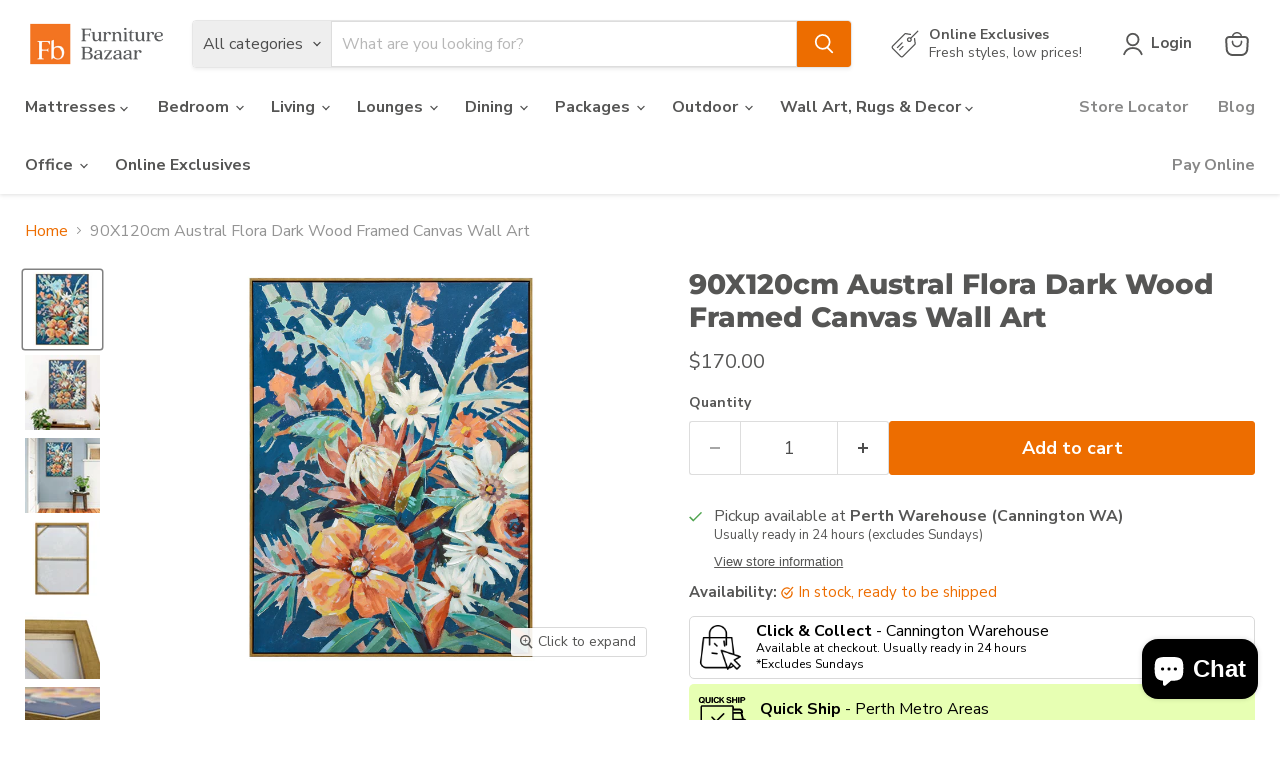

--- FILE ---
content_type: text/html; charset=utf-8
request_url: https://www.furniturebazaar.com.au/products/90x120cm-austral-flora-dark-wood-framed-canvas-wall-art
body_size: 83331
content:
<!doctype html>
<html class="no-js no-touch" lang="en">
  <head>
    <!-- Google Tag Manager -->
<script>(function(w,d,s,l,i){w[l]=w[l]||[];w[l].push({'gtm.start':
new Date().getTime(),event:'gtm.js'});var f=d.getElementsByTagName(s)[0],
j=d.createElement(s),dl=l!='dataLayer'?'&l='+l:'';j.async=true;j.src=
'https://www.googletagmanager.com/gtm.js?id='+i+dl;f.parentNode.insertBefore(j,f);
})(window,document,'script','dataLayer','GTM-N6M36683');</script>
<!-- End Google Tag Manager -->
    <meta charset="utf-8">
    <meta http-equiv="x-ua-compatible" content="IE=edge">

    <link rel="preconnect" href="https://cdn.shopify.com">
    <link rel="preconnect" href="https://fonts.shopifycdn.com">
    <link rel="preconnect" href="https://v.shopify.com">
    <link rel="preconnect" href="https://cdn.shopifycloud.com">

    <title>90X120cm Austral Flora Dark Wood Framed Canvas Wall Art — Furniture Bazaar</title>

    
      <meta name="description" content="Description﻿&quot;Austral Flora&quot; is a captivating blend of traditional artistry and modern techniques, presenting a fusion of 50% hand-painted elements intertwined with printed details. The canvas is dominated by the striking presence of a protea flower, nestled amid a bouquet of kangaroo paw and dogwood flowers. The choice">
    

    
      <link rel="shortcut icon" href="//www.furniturebazaar.com.au/cdn/shop/files/Favicon-01_32x32.png?v=1642037789" type="image/png">
    

    
      <link rel="canonical" href="https://www.furniturebazaar.com.au/products/90x120cm-austral-flora-dark-wood-framed-canvas-wall-art" />
    

    <meta name="viewport" content="width=device-width">

    
    





<meta property="og:site_name" content="Furniture Bazaar">
<meta property="og:url" content="https://www.furniturebazaar.com.au/products/90x120cm-austral-flora-dark-wood-framed-canvas-wall-art">
<meta property="og:title" content="90X120cm Austral Flora Dark Wood Framed Canvas Wall Art">
<meta property="og:type" content="product">
<meta property="og:description" content="Description﻿&quot;Austral Flora&quot; is a captivating blend of traditional artistry and modern techniques, presenting a fusion of 50% hand-painted elements intertwined with printed details. The canvas is dominated by the striking presence of a protea flower, nestled amid a bouquet of kangaroo paw and dogwood flowers. The choice">




    
    
    

    
    
    <meta
      property="og:image"
      content="https://www.furniturebazaar.com.au/cdn/shop/products/1_1200x1200.png?v=1693534258"
    />
    <meta
      property="og:image:secure_url"
      content="https://www.furniturebazaar.com.au/cdn/shop/products/1_1200x1200.png?v=1693534258"
    />
    <meta property="og:image:width" content="1200" />
    <meta property="og:image:height" content="1200" />
    
    
    <meta property="og:image:alt" content="Social media image" />
  












<meta name="twitter:title" content="90X120cm Austral Flora Dark Wood Framed Canvas Wall Art">
<meta name="twitter:description" content="Description﻿&quot;Austral Flora&quot; is a captivating blend of traditional artistry and modern techniques, presenting a fusion of 50% hand-painted elements intertwined with printed details. The canvas is dominated by the striking presence of a protea flower, nestled amid a bouquet of kangaroo paw and dogwood flowers. The choice">


    
    
    
      
      
      <meta name="twitter:card" content="summary">
    
    
    <meta
      property="twitter:image"
      content="https://www.furniturebazaar.com.au/cdn/shop/products/1_1200x1200_crop_center.png?v=1693534258"
    />
    <meta property="twitter:image:width" content="1200" />
    <meta property="twitter:image:height" content="1200" />
    
    
    <meta property="twitter:image:alt" content="Social media image" />
  



    <link rel="preload" href="//www.furniturebazaar.com.au/cdn/fonts/nunito_sans/nunitosans_n7.25d963ed46da26098ebeab731e90d8802d989fa5.woff2" as="font" crossorigin="anonymous">
    <link rel="preload" as="style" href="//www.furniturebazaar.com.au/cdn/shop/t/21/assets/theme.css?v=64785762852107539151762691555">

    <script>window.performance && window.performance.mark && window.performance.mark('shopify.content_for_header.start');</script><meta name="google-site-verification" content="8jZIojsdmnfwN8zEUrzSCcxYfjzfOmGo1oeM-QRAu6g">
<meta name="google-site-verification" content="8jZIojsdmnfwN8zEUrzSCcxYfjzfOmGo1oeM-QRAu6g">
<meta name="facebook-domain-verification" content="v9r0nieanviet3j9cvfrss21eluthj">
<meta id="shopify-digital-wallet" name="shopify-digital-wallet" content="/60337225881/digital_wallets/dialog">
<meta name="shopify-requires-components" content="true" product-ids="8418075541657,8476214296729,8505317195929">
<meta name="shopify-checkout-api-token" content="e833ff22ca9ebc40229ee15b120bedd0">
<link rel="alternate" type="application/json+oembed" href="https://www.furniturebazaar.com.au/products/90x120cm-austral-flora-dark-wood-framed-canvas-wall-art.oembed">
<script async="async" src="/checkouts/internal/preloads.js?locale=en-AU"></script>
<link rel="preconnect" href="https://shop.app" crossorigin="anonymous">
<script async="async" src="https://shop.app/checkouts/internal/preloads.js?locale=en-AU&shop_id=60337225881" crossorigin="anonymous"></script>
<script id="apple-pay-shop-capabilities" type="application/json">{"shopId":60337225881,"countryCode":"AU","currencyCode":"AUD","merchantCapabilities":["supports3DS"],"merchantId":"gid:\/\/shopify\/Shop\/60337225881","merchantName":"Furniture Bazaar","requiredBillingContactFields":["postalAddress","email","phone"],"requiredShippingContactFields":["postalAddress","email","phone"],"shippingType":"shipping","supportedNetworks":["visa","masterCard"],"total":{"type":"pending","label":"Furniture Bazaar","amount":"1.00"},"shopifyPaymentsEnabled":true,"supportsSubscriptions":true}</script>
<script id="shopify-features" type="application/json">{"accessToken":"e833ff22ca9ebc40229ee15b120bedd0","betas":["rich-media-storefront-analytics"],"domain":"www.furniturebazaar.com.au","predictiveSearch":true,"shopId":60337225881,"locale":"en"}</script>
<script>var Shopify = Shopify || {};
Shopify.shop = "furniture-bazaar-wa.myshopify.com";
Shopify.locale = "en";
Shopify.currency = {"active":"AUD","rate":"1.0"};
Shopify.country = "AU";
Shopify.theme = {"name":"Empire","id":139252760729,"schema_name":"Empire","schema_version":"11.1.2","theme_store_id":838,"role":"main"};
Shopify.theme.handle = "null";
Shopify.theme.style = {"id":null,"handle":null};
Shopify.cdnHost = "www.furniturebazaar.com.au/cdn";
Shopify.routes = Shopify.routes || {};
Shopify.routes.root = "/";</script>
<script type="module">!function(o){(o.Shopify=o.Shopify||{}).modules=!0}(window);</script>
<script>!function(o){function n(){var o=[];function n(){o.push(Array.prototype.slice.apply(arguments))}return n.q=o,n}var t=o.Shopify=o.Shopify||{};t.loadFeatures=n(),t.autoloadFeatures=n()}(window);</script>
<script>
  window.ShopifyPay = window.ShopifyPay || {};
  window.ShopifyPay.apiHost = "shop.app\/pay";
  window.ShopifyPay.redirectState = null;
</script>
<script id="shop-js-analytics" type="application/json">{"pageType":"product"}</script>
<script defer="defer" async type="module" src="//www.furniturebazaar.com.au/cdn/shopifycloud/shop-js/modules/v2/client.init-shop-cart-sync_BT-GjEfc.en.esm.js"></script>
<script defer="defer" async type="module" src="//www.furniturebazaar.com.au/cdn/shopifycloud/shop-js/modules/v2/chunk.common_D58fp_Oc.esm.js"></script>
<script defer="defer" async type="module" src="//www.furniturebazaar.com.au/cdn/shopifycloud/shop-js/modules/v2/chunk.modal_xMitdFEc.esm.js"></script>
<script type="module">
  await import("//www.furniturebazaar.com.au/cdn/shopifycloud/shop-js/modules/v2/client.init-shop-cart-sync_BT-GjEfc.en.esm.js");
await import("//www.furniturebazaar.com.au/cdn/shopifycloud/shop-js/modules/v2/chunk.common_D58fp_Oc.esm.js");
await import("//www.furniturebazaar.com.au/cdn/shopifycloud/shop-js/modules/v2/chunk.modal_xMitdFEc.esm.js");

  window.Shopify.SignInWithShop?.initShopCartSync?.({"fedCMEnabled":true,"windoidEnabled":true});

</script>
<script>
  window.Shopify = window.Shopify || {};
  if (!window.Shopify.featureAssets) window.Shopify.featureAssets = {};
  window.Shopify.featureAssets['shop-js'] = {"shop-cart-sync":["modules/v2/client.shop-cart-sync_DZOKe7Ll.en.esm.js","modules/v2/chunk.common_D58fp_Oc.esm.js","modules/v2/chunk.modal_xMitdFEc.esm.js"],"init-fed-cm":["modules/v2/client.init-fed-cm_B6oLuCjv.en.esm.js","modules/v2/chunk.common_D58fp_Oc.esm.js","modules/v2/chunk.modal_xMitdFEc.esm.js"],"shop-cash-offers":["modules/v2/client.shop-cash-offers_D2sdYoxE.en.esm.js","modules/v2/chunk.common_D58fp_Oc.esm.js","modules/v2/chunk.modal_xMitdFEc.esm.js"],"shop-login-button":["modules/v2/client.shop-login-button_QeVjl5Y3.en.esm.js","modules/v2/chunk.common_D58fp_Oc.esm.js","modules/v2/chunk.modal_xMitdFEc.esm.js"],"pay-button":["modules/v2/client.pay-button_DXTOsIq6.en.esm.js","modules/v2/chunk.common_D58fp_Oc.esm.js","modules/v2/chunk.modal_xMitdFEc.esm.js"],"shop-button":["modules/v2/client.shop-button_DQZHx9pm.en.esm.js","modules/v2/chunk.common_D58fp_Oc.esm.js","modules/v2/chunk.modal_xMitdFEc.esm.js"],"avatar":["modules/v2/client.avatar_BTnouDA3.en.esm.js"],"init-windoid":["modules/v2/client.init-windoid_CR1B-cfM.en.esm.js","modules/v2/chunk.common_D58fp_Oc.esm.js","modules/v2/chunk.modal_xMitdFEc.esm.js"],"init-shop-for-new-customer-accounts":["modules/v2/client.init-shop-for-new-customer-accounts_C_vY_xzh.en.esm.js","modules/v2/client.shop-login-button_QeVjl5Y3.en.esm.js","modules/v2/chunk.common_D58fp_Oc.esm.js","modules/v2/chunk.modal_xMitdFEc.esm.js"],"init-shop-email-lookup-coordinator":["modules/v2/client.init-shop-email-lookup-coordinator_BI7n9ZSv.en.esm.js","modules/v2/chunk.common_D58fp_Oc.esm.js","modules/v2/chunk.modal_xMitdFEc.esm.js"],"init-shop-cart-sync":["modules/v2/client.init-shop-cart-sync_BT-GjEfc.en.esm.js","modules/v2/chunk.common_D58fp_Oc.esm.js","modules/v2/chunk.modal_xMitdFEc.esm.js"],"shop-toast-manager":["modules/v2/client.shop-toast-manager_DiYdP3xc.en.esm.js","modules/v2/chunk.common_D58fp_Oc.esm.js","modules/v2/chunk.modal_xMitdFEc.esm.js"],"init-customer-accounts":["modules/v2/client.init-customer-accounts_D9ZNqS-Q.en.esm.js","modules/v2/client.shop-login-button_QeVjl5Y3.en.esm.js","modules/v2/chunk.common_D58fp_Oc.esm.js","modules/v2/chunk.modal_xMitdFEc.esm.js"],"init-customer-accounts-sign-up":["modules/v2/client.init-customer-accounts-sign-up_iGw4briv.en.esm.js","modules/v2/client.shop-login-button_QeVjl5Y3.en.esm.js","modules/v2/chunk.common_D58fp_Oc.esm.js","modules/v2/chunk.modal_xMitdFEc.esm.js"],"shop-follow-button":["modules/v2/client.shop-follow-button_CqMgW2wH.en.esm.js","modules/v2/chunk.common_D58fp_Oc.esm.js","modules/v2/chunk.modal_xMitdFEc.esm.js"],"checkout-modal":["modules/v2/client.checkout-modal_xHeaAweL.en.esm.js","modules/v2/chunk.common_D58fp_Oc.esm.js","modules/v2/chunk.modal_xMitdFEc.esm.js"],"shop-login":["modules/v2/client.shop-login_D91U-Q7h.en.esm.js","modules/v2/chunk.common_D58fp_Oc.esm.js","modules/v2/chunk.modal_xMitdFEc.esm.js"],"lead-capture":["modules/v2/client.lead-capture_BJmE1dJe.en.esm.js","modules/v2/chunk.common_D58fp_Oc.esm.js","modules/v2/chunk.modal_xMitdFEc.esm.js"],"payment-terms":["modules/v2/client.payment-terms_Ci9AEqFq.en.esm.js","modules/v2/chunk.common_D58fp_Oc.esm.js","modules/v2/chunk.modal_xMitdFEc.esm.js"]};
</script>
<script>(function() {
  var isLoaded = false;
  function asyncLoad() {
    if (isLoaded) return;
    isLoaded = true;
    var urls = ["https:\/\/checkout.latitudefinancial.com\/assets\/shopify.js?containerId=latitude-product-widget\u0026layout=standard\u0026merchantId=000415922\u0026paymentOption=equal\u0026promotionCode=2012\u0026promotionMonths=12\u0026shop=furniture-bazaar-wa.myshopify.com","https:\/\/checkout.latitudefinancial.com\/assets\/shopify.js?containerId=latitude-product-widget\u0026layout=\u0026merchantId=000415922\u0026paymentOption=equal\u0026promotionCode=2224\u0026promotionMonths=24\u0026shop=furniture-bazaar-wa.myshopify.com","https:\/\/chimpstatic.com\/mcjs-connected\/js\/users\/45d7d32776f2e169846ef24a8\/053906dbb455cee54287a52d8.js?shop=furniture-bazaar-wa.myshopify.com"];
    for (var i = 0; i < urls.length; i++) {
      var s = document.createElement('script');
      s.type = 'text/javascript';
      s.async = true;
      s.src = urls[i];
      var x = document.getElementsByTagName('script')[0];
      x.parentNode.insertBefore(s, x);
    }
  };
  if(window.attachEvent) {
    window.attachEvent('onload', asyncLoad);
  } else {
    window.addEventListener('load', asyncLoad, false);
  }
})();</script>
<script id="__st">var __st={"a":60337225881,"offset":28800,"reqid":"bd24ee86-8789-4503-85f0-ac5513aff397-1769495083","pageurl":"www.furniturebazaar.com.au\/products\/90x120cm-austral-flora-dark-wood-framed-canvas-wall-art","u":"42d7b5d63d97","p":"product","rtyp":"product","rid":7713920909465};</script>
<script>window.ShopifyPaypalV4VisibilityTracking = true;</script>
<script id="captcha-bootstrap">!function(){'use strict';const t='contact',e='account',n='new_comment',o=[[t,t],['blogs',n],['comments',n],[t,'customer']],c=[[e,'customer_login'],[e,'guest_login'],[e,'recover_customer_password'],[e,'create_customer']],r=t=>t.map((([t,e])=>`form[action*='/${t}']:not([data-nocaptcha='true']) input[name='form_type'][value='${e}']`)).join(','),a=t=>()=>t?[...document.querySelectorAll(t)].map((t=>t.form)):[];function s(){const t=[...o],e=r(t);return a(e)}const i='password',u='form_key',d=['recaptcha-v3-token','g-recaptcha-response','h-captcha-response',i],f=()=>{try{return window.sessionStorage}catch{return}},m='__shopify_v',_=t=>t.elements[u];function p(t,e,n=!1){try{const o=window.sessionStorage,c=JSON.parse(o.getItem(e)),{data:r}=function(t){const{data:e,action:n}=t;return t[m]||n?{data:e,action:n}:{data:t,action:n}}(c);for(const[e,n]of Object.entries(r))t.elements[e]&&(t.elements[e].value=n);n&&o.removeItem(e)}catch(o){console.error('form repopulation failed',{error:o})}}const l='form_type',E='cptcha';function T(t){t.dataset[E]=!0}const w=window,h=w.document,L='Shopify',v='ce_forms',y='captcha';let A=!1;((t,e)=>{const n=(g='f06e6c50-85a8-45c8-87d0-21a2b65856fe',I='https://cdn.shopify.com/shopifycloud/storefront-forms-hcaptcha/ce_storefront_forms_captcha_hcaptcha.v1.5.2.iife.js',D={infoText:'Protected by hCaptcha',privacyText:'Privacy',termsText:'Terms'},(t,e,n)=>{const o=w[L][v],c=o.bindForm;if(c)return c(t,g,e,D).then(n);var r;o.q.push([[t,g,e,D],n]),r=I,A||(h.body.append(Object.assign(h.createElement('script'),{id:'captcha-provider',async:!0,src:r})),A=!0)});var g,I,D;w[L]=w[L]||{},w[L][v]=w[L][v]||{},w[L][v].q=[],w[L][y]=w[L][y]||{},w[L][y].protect=function(t,e){n(t,void 0,e),T(t)},Object.freeze(w[L][y]),function(t,e,n,w,h,L){const[v,y,A,g]=function(t,e,n){const i=e?o:[],u=t?c:[],d=[...i,...u],f=r(d),m=r(i),_=r(d.filter((([t,e])=>n.includes(e))));return[a(f),a(m),a(_),s()]}(w,h,L),I=t=>{const e=t.target;return e instanceof HTMLFormElement?e:e&&e.form},D=t=>v().includes(t);t.addEventListener('submit',(t=>{const e=I(t);if(!e)return;const n=D(e)&&!e.dataset.hcaptchaBound&&!e.dataset.recaptchaBound,o=_(e),c=g().includes(e)&&(!o||!o.value);(n||c)&&t.preventDefault(),c&&!n&&(function(t){try{if(!f())return;!function(t){const e=f();if(!e)return;const n=_(t);if(!n)return;const o=n.value;o&&e.removeItem(o)}(t);const e=Array.from(Array(32),(()=>Math.random().toString(36)[2])).join('');!function(t,e){_(t)||t.append(Object.assign(document.createElement('input'),{type:'hidden',name:u})),t.elements[u].value=e}(t,e),function(t,e){const n=f();if(!n)return;const o=[...t.querySelectorAll(`input[type='${i}']`)].map((({name:t})=>t)),c=[...d,...o],r={};for(const[a,s]of new FormData(t).entries())c.includes(a)||(r[a]=s);n.setItem(e,JSON.stringify({[m]:1,action:t.action,data:r}))}(t,e)}catch(e){console.error('failed to persist form',e)}}(e),e.submit())}));const S=(t,e)=>{t&&!t.dataset[E]&&(n(t,e.some((e=>e===t))),T(t))};for(const o of['focusin','change'])t.addEventListener(o,(t=>{const e=I(t);D(e)&&S(e,y())}));const B=e.get('form_key'),M=e.get(l),P=B&&M;t.addEventListener('DOMContentLoaded',(()=>{const t=y();if(P)for(const e of t)e.elements[l].value===M&&p(e,B);[...new Set([...A(),...v().filter((t=>'true'===t.dataset.shopifyCaptcha))])].forEach((e=>S(e,t)))}))}(h,new URLSearchParams(w.location.search),n,t,e,['guest_login'])})(!0,!0)}();</script>
<script integrity="sha256-4kQ18oKyAcykRKYeNunJcIwy7WH5gtpwJnB7kiuLZ1E=" data-source-attribution="shopify.loadfeatures" defer="defer" src="//www.furniturebazaar.com.au/cdn/shopifycloud/storefront/assets/storefront/load_feature-a0a9edcb.js" crossorigin="anonymous"></script>
<script crossorigin="anonymous" defer="defer" src="//www.furniturebazaar.com.au/cdn/shopifycloud/storefront/assets/shopify_pay/storefront-65b4c6d7.js?v=20250812"></script>
<script data-source-attribution="shopify.dynamic_checkout.dynamic.init">var Shopify=Shopify||{};Shopify.PaymentButton=Shopify.PaymentButton||{isStorefrontPortableWallets:!0,init:function(){window.Shopify.PaymentButton.init=function(){};var t=document.createElement("script");t.src="https://www.furniturebazaar.com.au/cdn/shopifycloud/portable-wallets/latest/portable-wallets.en.js",t.type="module",document.head.appendChild(t)}};
</script>
<script data-source-attribution="shopify.dynamic_checkout.buyer_consent">
  function portableWalletsHideBuyerConsent(e){var t=document.getElementById("shopify-buyer-consent"),n=document.getElementById("shopify-subscription-policy-button");t&&n&&(t.classList.add("hidden"),t.setAttribute("aria-hidden","true"),n.removeEventListener("click",e))}function portableWalletsShowBuyerConsent(e){var t=document.getElementById("shopify-buyer-consent"),n=document.getElementById("shopify-subscription-policy-button");t&&n&&(t.classList.remove("hidden"),t.removeAttribute("aria-hidden"),n.addEventListener("click",e))}window.Shopify?.PaymentButton&&(window.Shopify.PaymentButton.hideBuyerConsent=portableWalletsHideBuyerConsent,window.Shopify.PaymentButton.showBuyerConsent=portableWalletsShowBuyerConsent);
</script>
<script data-source-attribution="shopify.dynamic_checkout.cart.bootstrap">document.addEventListener("DOMContentLoaded",(function(){function t(){return document.querySelector("shopify-accelerated-checkout-cart, shopify-accelerated-checkout")}if(t())Shopify.PaymentButton.init();else{new MutationObserver((function(e,n){t()&&(Shopify.PaymentButton.init(),n.disconnect())})).observe(document.body,{childList:!0,subtree:!0})}}));
</script>
<link id="shopify-accelerated-checkout-styles" rel="stylesheet" media="screen" href="https://www.furniturebazaar.com.au/cdn/shopifycloud/portable-wallets/latest/accelerated-checkout-backwards-compat.css" crossorigin="anonymous">
<style id="shopify-accelerated-checkout-cart">
        #shopify-buyer-consent {
  margin-top: 1em;
  display: inline-block;
  width: 100%;
}

#shopify-buyer-consent.hidden {
  display: none;
}

#shopify-subscription-policy-button {
  background: none;
  border: none;
  padding: 0;
  text-decoration: underline;
  font-size: inherit;
  cursor: pointer;
}

#shopify-subscription-policy-button::before {
  box-shadow: none;
}

      </style>

<script>window.performance && window.performance.mark && window.performance.mark('shopify.content_for_header.end');</script>

    <link href="//www.furniturebazaar.com.au/cdn/shop/t/21/assets/theme.css?v=64785762852107539151762691555" rel="stylesheet" type="text/css" media="all" />

    

    
    <script>
      window.Theme = window.Theme || {};
      window.Theme.version = '11.1.2';
      window.Theme.name = 'Empire';
      window.Theme.routes = {
        "root_url": "/",
        "account_url": "/account",
        "account_login_url": "https://www.furniturebazaar.com.au/customer_authentication/redirect?locale=en&region_country=AU",
        "account_logout_url": "/account/logout",
        "account_register_url": "https://account.furniturebazaar.com.au?locale=en",
        "account_addresses_url": "/account/addresses",
        "collections_url": "/collections",
        "all_products_collection_url": "/collections/all",
        "search_url": "/search",
        "predictive_search_url": "/search/suggest",
        "cart_url": "/cart",
        "cart_add_url": "/cart/add",
        "cart_change_url": "/cart/change",
        "cart_clear_url": "/cart/clear",
        "product_recommendations_url": "/recommendations/products",
      };
    </script>
    

  

<!-- BEGIN app block: shopify://apps/pagefly-page-builder/blocks/app-embed/83e179f7-59a0-4589-8c66-c0dddf959200 -->

<!-- BEGIN app snippet: pagefly-cro-ab-testing-main -->







<script>
  ;(function () {
    const url = new URL(window.location)
    const viewParam = url.searchParams.get('view')
    if (viewParam && viewParam.includes('variant-pf-')) {
      url.searchParams.set('pf_v', viewParam)
      url.searchParams.delete('view')
      window.history.replaceState({}, '', url)
    }
  })()
</script>



<script type='module'>
  
  window.PAGEFLY_CRO = window.PAGEFLY_CRO || {}

  window.PAGEFLY_CRO['data_debug'] = {
    original_template_suffix: "onlineexclusivefb",
    allow_ab_test: false,
    ab_test_start_time: 0,
    ab_test_end_time: 0,
    today_date_time: 1769495084000,
  }
  window.PAGEFLY_CRO['GA4'] = { enabled: false}
</script>

<!-- END app snippet -->








  <script src='https://cdn.shopify.com/extensions/019bf883-1122-7445-9dca-5d60e681c2c8/pagefly-page-builder-216/assets/pagefly-helper.js' defer='defer'></script>

  <script src='https://cdn.shopify.com/extensions/019bf883-1122-7445-9dca-5d60e681c2c8/pagefly-page-builder-216/assets/pagefly-general-helper.js' defer='defer'></script>

  <script src='https://cdn.shopify.com/extensions/019bf883-1122-7445-9dca-5d60e681c2c8/pagefly-page-builder-216/assets/pagefly-snap-slider.js' defer='defer'></script>

  <script src='https://cdn.shopify.com/extensions/019bf883-1122-7445-9dca-5d60e681c2c8/pagefly-page-builder-216/assets/pagefly-slideshow-v3.js' defer='defer'></script>

  <script src='https://cdn.shopify.com/extensions/019bf883-1122-7445-9dca-5d60e681c2c8/pagefly-page-builder-216/assets/pagefly-slideshow-v4.js' defer='defer'></script>

  <script src='https://cdn.shopify.com/extensions/019bf883-1122-7445-9dca-5d60e681c2c8/pagefly-page-builder-216/assets/pagefly-glider.js' defer='defer'></script>

  <script src='https://cdn.shopify.com/extensions/019bf883-1122-7445-9dca-5d60e681c2c8/pagefly-page-builder-216/assets/pagefly-slideshow-v1-v2.js' defer='defer'></script>

  <script src='https://cdn.shopify.com/extensions/019bf883-1122-7445-9dca-5d60e681c2c8/pagefly-page-builder-216/assets/pagefly-product-media.js' defer='defer'></script>

  <script src='https://cdn.shopify.com/extensions/019bf883-1122-7445-9dca-5d60e681c2c8/pagefly-page-builder-216/assets/pagefly-product.js' defer='defer'></script>


<script id='pagefly-helper-data' type='application/json'>
  {
    "page_optimization": {
      "assets_prefetching": false
    },
    "elements_asset_mapper": {
      "Accordion": "https://cdn.shopify.com/extensions/019bf883-1122-7445-9dca-5d60e681c2c8/pagefly-page-builder-216/assets/pagefly-accordion.js",
      "Accordion3": "https://cdn.shopify.com/extensions/019bf883-1122-7445-9dca-5d60e681c2c8/pagefly-page-builder-216/assets/pagefly-accordion3.js",
      "CountDown": "https://cdn.shopify.com/extensions/019bf883-1122-7445-9dca-5d60e681c2c8/pagefly-page-builder-216/assets/pagefly-countdown.js",
      "GMap1": "https://cdn.shopify.com/extensions/019bf883-1122-7445-9dca-5d60e681c2c8/pagefly-page-builder-216/assets/pagefly-gmap.js",
      "GMap2": "https://cdn.shopify.com/extensions/019bf883-1122-7445-9dca-5d60e681c2c8/pagefly-page-builder-216/assets/pagefly-gmap.js",
      "GMapBasicV2": "https://cdn.shopify.com/extensions/019bf883-1122-7445-9dca-5d60e681c2c8/pagefly-page-builder-216/assets/pagefly-gmap.js",
      "GMapAdvancedV2": "https://cdn.shopify.com/extensions/019bf883-1122-7445-9dca-5d60e681c2c8/pagefly-page-builder-216/assets/pagefly-gmap.js",
      "HTML.Video": "https://cdn.shopify.com/extensions/019bf883-1122-7445-9dca-5d60e681c2c8/pagefly-page-builder-216/assets/pagefly-htmlvideo.js",
      "HTML.Video2": "https://cdn.shopify.com/extensions/019bf883-1122-7445-9dca-5d60e681c2c8/pagefly-page-builder-216/assets/pagefly-htmlvideo2.js",
      "HTML.Video3": "https://cdn.shopify.com/extensions/019bf883-1122-7445-9dca-5d60e681c2c8/pagefly-page-builder-216/assets/pagefly-htmlvideo2.js",
      "BackgroundVideo": "https://cdn.shopify.com/extensions/019bf883-1122-7445-9dca-5d60e681c2c8/pagefly-page-builder-216/assets/pagefly-htmlvideo2.js",
      "Instagram": "https://cdn.shopify.com/extensions/019bf883-1122-7445-9dca-5d60e681c2c8/pagefly-page-builder-216/assets/pagefly-instagram.js",
      "Instagram2": "https://cdn.shopify.com/extensions/019bf883-1122-7445-9dca-5d60e681c2c8/pagefly-page-builder-216/assets/pagefly-instagram.js",
      "Insta3": "https://cdn.shopify.com/extensions/019bf883-1122-7445-9dca-5d60e681c2c8/pagefly-page-builder-216/assets/pagefly-instagram3.js",
      "Tabs": "https://cdn.shopify.com/extensions/019bf883-1122-7445-9dca-5d60e681c2c8/pagefly-page-builder-216/assets/pagefly-tab.js",
      "Tabs3": "https://cdn.shopify.com/extensions/019bf883-1122-7445-9dca-5d60e681c2c8/pagefly-page-builder-216/assets/pagefly-tab3.js",
      "ProductBox": "https://cdn.shopify.com/extensions/019bf883-1122-7445-9dca-5d60e681c2c8/pagefly-page-builder-216/assets/pagefly-cart.js",
      "FBPageBox2": "https://cdn.shopify.com/extensions/019bf883-1122-7445-9dca-5d60e681c2c8/pagefly-page-builder-216/assets/pagefly-facebook.js",
      "FBLikeButton2": "https://cdn.shopify.com/extensions/019bf883-1122-7445-9dca-5d60e681c2c8/pagefly-page-builder-216/assets/pagefly-facebook.js",
      "TwitterFeed2": "https://cdn.shopify.com/extensions/019bf883-1122-7445-9dca-5d60e681c2c8/pagefly-page-builder-216/assets/pagefly-twitter.js",
      "Paragraph4": "https://cdn.shopify.com/extensions/019bf883-1122-7445-9dca-5d60e681c2c8/pagefly-page-builder-216/assets/pagefly-paragraph4.js",

      "AliReviews": "https://cdn.shopify.com/extensions/019bf883-1122-7445-9dca-5d60e681c2c8/pagefly-page-builder-216/assets/pagefly-3rd-elements.js",
      "BackInStock": "https://cdn.shopify.com/extensions/019bf883-1122-7445-9dca-5d60e681c2c8/pagefly-page-builder-216/assets/pagefly-3rd-elements.js",
      "GloboBackInStock": "https://cdn.shopify.com/extensions/019bf883-1122-7445-9dca-5d60e681c2c8/pagefly-page-builder-216/assets/pagefly-3rd-elements.js",
      "GrowaveWishlist": "https://cdn.shopify.com/extensions/019bf883-1122-7445-9dca-5d60e681c2c8/pagefly-page-builder-216/assets/pagefly-3rd-elements.js",
      "InfiniteOptionsShopPad": "https://cdn.shopify.com/extensions/019bf883-1122-7445-9dca-5d60e681c2c8/pagefly-page-builder-216/assets/pagefly-3rd-elements.js",
      "InkybayProductPersonalizer": "https://cdn.shopify.com/extensions/019bf883-1122-7445-9dca-5d60e681c2c8/pagefly-page-builder-216/assets/pagefly-3rd-elements.js",
      "LimeSpot": "https://cdn.shopify.com/extensions/019bf883-1122-7445-9dca-5d60e681c2c8/pagefly-page-builder-216/assets/pagefly-3rd-elements.js",
      "Loox": "https://cdn.shopify.com/extensions/019bf883-1122-7445-9dca-5d60e681c2c8/pagefly-page-builder-216/assets/pagefly-3rd-elements.js",
      "Opinew": "https://cdn.shopify.com/extensions/019bf883-1122-7445-9dca-5d60e681c2c8/pagefly-page-builder-216/assets/pagefly-3rd-elements.js",
      "Powr": "https://cdn.shopify.com/extensions/019bf883-1122-7445-9dca-5d60e681c2c8/pagefly-page-builder-216/assets/pagefly-3rd-elements.js",
      "ProductReviews": "https://cdn.shopify.com/extensions/019bf883-1122-7445-9dca-5d60e681c2c8/pagefly-page-builder-216/assets/pagefly-3rd-elements.js",
      "PushOwl": "https://cdn.shopify.com/extensions/019bf883-1122-7445-9dca-5d60e681c2c8/pagefly-page-builder-216/assets/pagefly-3rd-elements.js",
      "ReCharge": "https://cdn.shopify.com/extensions/019bf883-1122-7445-9dca-5d60e681c2c8/pagefly-page-builder-216/assets/pagefly-3rd-elements.js",
      "Rivyo": "https://cdn.shopify.com/extensions/019bf883-1122-7445-9dca-5d60e681c2c8/pagefly-page-builder-216/assets/pagefly-3rd-elements.js",
      "TrackingMore": "https://cdn.shopify.com/extensions/019bf883-1122-7445-9dca-5d60e681c2c8/pagefly-page-builder-216/assets/pagefly-3rd-elements.js",
      "Vitals": "https://cdn.shopify.com/extensions/019bf883-1122-7445-9dca-5d60e681c2c8/pagefly-page-builder-216/assets/pagefly-3rd-elements.js",
      "Wiser": "https://cdn.shopify.com/extensions/019bf883-1122-7445-9dca-5d60e681c2c8/pagefly-page-builder-216/assets/pagefly-3rd-elements.js"
    },
    "custom_elements_mapper": {
      "pf-click-action-element": "https://cdn.shopify.com/extensions/019bf883-1122-7445-9dca-5d60e681c2c8/pagefly-page-builder-216/assets/pagefly-click-action-element.js",
      "pf-dialog-element": "https://cdn.shopify.com/extensions/019bf883-1122-7445-9dca-5d60e681c2c8/pagefly-page-builder-216/assets/pagefly-dialog-element.js"
    }
  }
</script>


<!-- END app block --><!-- BEGIN app block: shopify://apps/ta-labels-badges/blocks/bss-pl-config-data/91bfe765-b604-49a1-805e-3599fa600b24 --><script
    id='bss-pl-config-data'
>
	let TAE_StoreId = "29762";
	if (typeof BSS_PL == 'undefined' || TAE_StoreId !== "") {
  		var BSS_PL = {};
		BSS_PL.storeId = 29762;
		BSS_PL.currentPlan = "twenty_usd";
		BSS_PL.apiServerProduction = "https://product-labels.tech-arms.io";
		BSS_PL.publicAccessToken = "3201338f2d729a9053e2c0b868d3bd74";
		BSS_PL.customerTags = "null";
		BSS_PL.customerId = "null";
		BSS_PL.storeIdCustomOld = 10678;
		BSS_PL.storeIdOldWIthPriority = 12200;
		BSS_PL.storeIdOptimizeAppendLabel = 59637
		BSS_PL.optimizeCodeIds = null; 
		BSS_PL.extendedFeatureIds = null;
		BSS_PL.integration = {"laiReview":{"status":0,"config":[]}};
		BSS_PL.settingsData  = {};
		BSS_PL.configProductMetafields = [];
		BSS_PL.configVariantMetafields = [];
		
		BSS_PL.configData = [].concat({"id":199226,"name":"FREE MATTRESS","priority":0,"enable_priority":0,"enable":1,"pages":"2,4,3","related_product_tag":null,"first_image_tags":null,"img_url":"/static/adminhtml/images/no-image.webp","public_img_url":"","position":9,"apply":0,"product_type":2,"exclude_products":6,"collection_image_type":0,"product":"","variant":"","collection":"","exclude_product_ids":"","collection_image":"","inventory":0,"tags":"freedelivery","excludeTags":"","vendors":"","from_price":null,"to_price":null,"domain_id":29762,"locations":"","enable_allowed_countries":0,"locales":"","enable_allowed_locales":0,"enable_visibility_date":0,"from_date":null,"to_date":null,"enable_discount_range":0,"discount_type":1,"discount_from":null,"discount_to":null,"label_text":"%3Cp%3E%3Cstrong%3EFREE%20DELIVERY%3C/strong%3E%3C/p%3E","label_text_color":"#ffffff","label_text_background_color":{"type":"hex","value":"#ec6f23ff"},"label_text_font_size":14,"label_text_no_image":1,"label_text_in_stock":"In Stock","label_text_out_stock":"Sold out","label_shadow":{"blur":"0","h_offset":0,"v_offset":0},"label_opacity":100,"padding":"4px 0px 4px 0px","border_radius":"0px 0px 0px 0px","border_style":"none","border_size":"0","border_color":"#000000","label_shadow_color":"#808080","label_text_style":0,"label_text_font_family":"Nunito Sans","label_text_font_url":null,"customer_label_preview_image":"/static/adminhtml/images/sample.jpg","label_preview_image":"https://cdn.shopify.com/s/files/1/0603/3722/5881/files/Chirosleep2_97c7b0bc-f8cb-445a-b95e-63a466b57b51.png?v=1759834170","label_text_enable":1,"customer_tags":"","exclude_customer_tags":"","customer_type":"allcustomers","exclude_customers":"all_customer_tags","label_on_image":"2","label_type":1,"badge_type":0,"custom_selector":null,"margin":{"type":"px","value":{"top":0,"left":0,"right":0,"bottom":0}},"mobile_margin":{"type":"px","value":{"top":0,"left":0,"right":0,"bottom":0}},"margin_top":0,"margin_bottom":0,"mobile_height_label":15,"mobile_width_label":100,"mobile_font_size_label":10,"emoji":null,"emoji_position":null,"transparent_background":null,"custom_page":null,"check_custom_page":false,"include_custom_page":null,"check_include_custom_page":false,"margin_left":0,"instock":null,"price_range_from":null,"price_range_to":null,"enable_price_range":0,"enable_product_publish":0,"customer_selected_product":null,"selected_product":null,"product_publish_from":null,"product_publish_to":null,"enable_countdown_timer":0,"option_format_countdown":0,"countdown_time":null,"option_end_countdown":null,"start_day_countdown":null,"countdown_type":1,"countdown_daily_from_time":null,"countdown_daily_to_time":null,"countdown_interval_start_time":null,"countdown_interval_length":null,"countdown_interval_break_length":null,"public_url_s3":"","enable_visibility_period":0,"visibility_period":1,"createdAt":"2026-01-22T07:20:39.000Z","customer_ids":"","exclude_customer_ids":"","angle":0,"toolTipText":"","label_shape":"rectangle","label_shape_type":1,"mobile_fixed_percent_label":"percentage","desktop_width_label":100,"desktop_height_label":15,"desktop_fixed_percent_label":"percentage","mobile_position":9,"desktop_label_unlimited_top":-0.056,"desktop_label_unlimited_left":-0.036,"mobile_label_unlimited_top":0.085,"mobile_label_unlimited_left":0.003,"mobile_margin_top":0,"mobile_margin_left":0,"mobile_config_label_enable":null,"mobile_default_config":1,"mobile_margin_bottom":0,"enable_fixed_time":0,"fixed_time":null,"statusLabelHoverText":0,"labelHoverTextLink":{"url":"","is_open_in_newtab":true},"labelAltText":"","statusLabelAltText":0,"enable_badge_stock":0,"badge_stock_style":1,"badge_stock_config":null,"enable_multi_badge":0,"animation_type":0,"animation_duration":2,"animation_repeat_option":0,"animation_repeat":0,"desktop_show_badges":1,"mobile_show_badges":1,"desktop_show_labels":1,"mobile_show_labels":1,"label_text_unlimited_stock":"Unlimited Stock","label_text_pre_order_stock":"Pre-Order","img_plan_id":0,"label_badge_type":"text","deletedAt":null,"desktop_lock_aspect_ratio":true,"mobile_lock_aspect_ratio":true,"img_aspect_ratio":1,"preview_board_width":538,"preview_board_height":538,"set_size_on_mobile":true,"set_position_on_mobile":true,"set_margin_on_mobile":true,"from_stock":0,"to_stock":0,"condition_product_title":"{\"enable\":false,\"type\":1,\"content\":\"\"}","conditions_apply_type":"{\"discount\":1,\"price\":1,\"inventory\":1}","public_font_url":null,"font_size_ratio":0.5,"group_ids":"[]","metafields":"{\"valueProductMetafield\":[],\"valueVariantMetafield\":[],\"matching_type\":1,\"metafield_type\":1}","no_ratio_height":false,"desktop_custom_background_aspect":null,"mobile_custom_background_aspect":null,"updatedAt":"2026-01-22T07:21:33.000Z","multipleBadge":null,"translations":[],"label_id":199226,"label_text_id":199226,"bg_style":"solid"},{"id":189724,"name":"FREE OTTOMAN","priority":0,"enable_priority":0,"enable":1,"pages":"1","related_product_tag":null,"first_image_tags":null,"img_url":"https://production-labels-bucket.s3.us-east-2.amazonaws.com/public/static/base/images/customer/29762/BLACKFRIDAY-01.svg","public_img_url":"https://cdn.shopify.com/s/files/1/0603/3722/5881/files/BLACKFRIDAY-01.svg?v=1700360395","position":0,"apply":0,"product_type":0,"exclude_products":6,"collection_image_type":0,"product":"8599170777241","variant":"46002525503641,46002525536409","collection":"","exclude_product_ids":"","collection_image":"","inventory":0,"tags":"freemattress","excludeTags":"everyday_low_price","vendors":"","from_price":null,"to_price":null,"domain_id":29762,"locations":"","enable_allowed_countries":0,"locales":"","enable_allowed_locales":0,"enable_visibility_date":0,"from_date":null,"to_date":null,"enable_discount_range":0,"discount_type":1,"discount_from":2,"discount_to":95,"label_text":"%3Cp%3E%3Cstrong%3E+%20FREE%20TRANQUILITY%20MATTRESS%20WITH%20THE%20PURCHASE%20OF%20A%203%20PIECE%3C/strong%3E%3C/p%3E","label_text_color":"#ffffff","label_text_background_color":{"type":"hex","value":"#ec6f23ff"},"label_text_font_size":14,"label_text_no_image":1,"label_text_in_stock":"In Stock","label_text_out_stock":"Sold out","label_shadow":{"blur":"0","h_offset":0,"v_offset":0},"label_opacity":100,"padding":"4px 0px 4px 0px","border_radius":"0px 0px 0px 0px","border_style":"none","border_size":"0","border_color":"#000000","label_shadow_color":"#808080","label_text_style":0,"label_text_font_family":"Nunito Sans","label_text_font_url":null,"customer_label_preview_image":"/static/adminhtml/images/sample.jpg","label_preview_image":"https://cdn.shopify.com/s/files/1/0603/3722/5881/files/SantoshBedLfestyle.jpg?v=1765680475","label_text_enable":1,"customer_tags":"","exclude_customer_tags":"","customer_type":"allcustomers","exclude_customers":"all_customer_tags","label_on_image":"2","label_type":2,"badge_type":2,"custom_selector":"{\"collectionPageSelector\":\"\",\"homePageSelector\":\"\",\"productPageSelector\":\"SECTION.product--container > ARTICLE.product--outer > DIV.product-main > DIV.product-details > DIV.product-block.product-block--title.product-block--title.product-block--first > H1.product-title&_&0\",\"searchPageSelector\":\"\",\"otherPageSelector\":\"\"}","margin":{"type":"px","value":{"top":0,"left":0,"right":0,"bottom":0}},"mobile_margin":{"type":"px","value":{"top":0,"left":0,"right":0,"bottom":0}},"margin_top":0,"margin_bottom":0,"mobile_height_label":48,"mobile_width_label":230,"mobile_font_size_label":14,"emoji":null,"emoji_position":null,"transparent_background":null,"custom_page":null,"check_custom_page":false,"include_custom_page":null,"check_include_custom_page":false,"margin_left":0,"instock":null,"price_range_from":null,"price_range_to":null,"enable_price_range":0,"enable_product_publish":0,"customer_selected_product":null,"selected_product":null,"product_publish_from":null,"product_publish_to":null,"enable_countdown_timer":0,"option_format_countdown":0,"countdown_time":null,"option_end_countdown":null,"start_day_countdown":null,"countdown_type":1,"countdown_daily_from_time":null,"countdown_daily_to_time":null,"countdown_interval_start_time":null,"countdown_interval_length":null,"countdown_interval_break_length":null,"public_url_s3":"https://production-labels-bucket.s3.us-east-2.amazonaws.com/public/static/base/images/customer/29762/BLACKFRIDAY-01.svg","enable_visibility_period":0,"visibility_period":1,"createdAt":"2025-11-11T03:10:18.000Z","customer_ids":"","exclude_customer_ids":"","angle":0,"toolTipText":"","label_shape":"rectangle","label_shape_type":1,"mobile_fixed_percent_label":"fixed","desktop_width_label":240,"desktop_height_label":50,"desktop_fixed_percent_label":"fixed","mobile_position":0,"desktop_label_unlimited_top":33,"desktop_label_unlimited_left":33,"mobile_label_unlimited_top":33,"mobile_label_unlimited_left":33,"mobile_margin_top":0,"mobile_margin_left":0,"mobile_config_label_enable":null,"mobile_default_config":1,"mobile_margin_bottom":0,"enable_fixed_time":0,"fixed_time":null,"statusLabelHoverText":0,"labelHoverTextLink":{"url":"","is_open_in_newtab":true},"labelAltText":"","statusLabelAltText":0,"enable_badge_stock":0,"badge_stock_style":1,"badge_stock_config":null,"enable_multi_badge":0,"animation_type":0,"animation_duration":2,"animation_repeat_option":0,"animation_repeat":0,"desktop_show_badges":1,"mobile_show_badges":1,"desktop_show_labels":1,"mobile_show_labels":1,"label_text_unlimited_stock":"Unlimited Stock","label_text_pre_order_stock":"Pre-Order","img_plan_id":13,"label_badge_type":"text","deletedAt":null,"desktop_lock_aspect_ratio":false,"mobile_lock_aspect_ratio":false,"img_aspect_ratio":1,"preview_board_width":308,"preview_board_height":308,"set_size_on_mobile":true,"set_position_on_mobile":true,"set_margin_on_mobile":true,"from_stock":0,"to_stock":0,"condition_product_title":"{\"enable\":false,\"type\":1,\"content\":\"\"}","conditions_apply_type":"{\"discount\":1,\"price\":1,\"inventory\":1}","public_font_url":null,"font_size_ratio":0.65,"group_ids":"[]","metafields":"{\"valueProductMetafield\":[],\"valueVariantMetafield\":[],\"matching_type\":1,\"metafield_type\":1}","no_ratio_height":false,"desktop_custom_background_aspect":null,"mobile_custom_background_aspect":null,"updatedAt":"2026-01-05T03:38:32.000Z","multipleBadge":null,"translations":[],"label_id":189724,"label_text_id":189724,"bg_style":"solid"},{"id":189476,"name":"BLACKFRIDAY","priority":0,"enable_priority":0,"enable":1,"pages":"2,4,1","related_product_tag":null,"first_image_tags":null,"img_url":"https://production-labels-bucket.s3.us-east-2.amazonaws.com/public/static/base/images/customer/29762/BLACKFRIDAY-01.svg","public_img_url":"https://cdn.shopify.com/s/files/1/0603/3722/5881/files/BLACKFRIDAY-01.svg?v=1700360395","position":0,"apply":0,"product_type":2,"exclude_products":6,"collection_image_type":0,"product":"","variant":"","collection":"","exclude_product_ids":"","collection_image":"","inventory":0,"tags":"freedeliveryfb","excludeTags":"everyday_low_price","vendors":"","from_price":null,"to_price":null,"domain_id":29762,"locations":"","enable_allowed_countries":0,"locales":"","enable_allowed_locales":0,"enable_visibility_date":0,"from_date":null,"to_date":null,"enable_discount_range":0,"discount_type":1,"discount_from":2,"discount_to":95,"label_text":"%3Cp%3E%3Cstrong%3E+%20FREE%20DELIVERY%3C/strong%3E%3C/p%3E","label_text_color":"#ffffff","label_text_background_color":{"type":"hex","value":"#ec6f23ff"},"label_text_font_size":14,"label_text_no_image":1,"label_text_in_stock":"In Stock","label_text_out_stock":"Sold out","label_shadow":{"blur":"0","h_offset":0,"v_offset":0},"label_opacity":100,"padding":"4px 0px 4px 0px","border_radius":"0px 0px 0px 0px","border_style":"none","border_size":"0","border_color":"#000000","label_shadow_color":"#808080","label_text_style":0,"label_text_font_family":"Nunito Sans","label_text_font_url":null,"customer_label_preview_image":"/static/adminhtml/images/sample.jpg","label_preview_image":"https://cdn.shopify.com/s/files/1/0603/3722/5881/products/POSITANO19801-MushroomcolorforVivin_1_4b0e3099-94de-4d40-b7c6-7121af8d49e4.jpg?v=1663283703","label_text_enable":1,"customer_tags":"","exclude_customer_tags":"","customer_type":"allcustomers","exclude_customers":"all_customer_tags","label_on_image":"2","label_type":2,"badge_type":2,"custom_selector":"{\"collectionPageSelector\":\"DIV.productgrid--outer.layout--has-sidebar.productgrid-gridview > DIV.productgrid--wrapper > DIV.productgrid--items.products-per-row-3 > DIV.productgrid--item.imagestyle--natural.productitem--sale.productitem--emphasis.show-actions--mobile > DIV.productitem > DIV.productitem__container > DIV.productitem--info > H3.productitem--title > A&dreamland-fabric-headboard-base&1\",\"homePageSelector\":\"\",\"productPageSelector\":\"SECTION.product__container.product__container--two-columns > ARTICLE.product--outer > DIV.product-main > DIV.product-details > DIV.product-block.product-block--price > DIV.product-pricing&_&1\",\"searchPageSelector\":\"\",\"otherPageSelector\":\"\"}","margin":{"type":"px","value":{"top":0,"left":0,"right":0,"bottom":0}},"mobile_margin":{"type":"px","value":{"top":0,"left":0,"right":0,"bottom":0}},"margin_top":0,"margin_bottom":0,"mobile_height_label":19,"mobile_width_label":100,"mobile_font_size_label":14,"emoji":null,"emoji_position":null,"transparent_background":null,"custom_page":null,"check_custom_page":false,"include_custom_page":null,"check_include_custom_page":false,"margin_left":0,"instock":null,"price_range_from":null,"price_range_to":null,"enable_price_range":0,"enable_product_publish":0,"customer_selected_product":null,"selected_product":null,"product_publish_from":null,"product_publish_to":null,"enable_countdown_timer":0,"option_format_countdown":0,"countdown_time":null,"option_end_countdown":null,"start_day_countdown":null,"countdown_type":1,"countdown_daily_from_time":null,"countdown_daily_to_time":null,"countdown_interval_start_time":null,"countdown_interval_length":null,"countdown_interval_break_length":null,"public_url_s3":"https://production-labels-bucket.s3.us-east-2.amazonaws.com/public/static/base/images/customer/29762/BLACKFRIDAY-01.svg","enable_visibility_period":0,"visibility_period":1,"createdAt":"2025-11-09T22:07:30.000Z","customer_ids":"","exclude_customer_ids":"","angle":0,"toolTipText":"","label_shape":"rectangle","label_shape_type":1,"mobile_fixed_percent_label":"fixed","desktop_width_label":150,"desktop_height_label":28,"desktop_fixed_percent_label":"fixed","mobile_position":0,"desktop_label_unlimited_top":33,"desktop_label_unlimited_left":33,"mobile_label_unlimited_top":33,"mobile_label_unlimited_left":33,"mobile_margin_top":0,"mobile_margin_left":0,"mobile_config_label_enable":null,"mobile_default_config":1,"mobile_margin_bottom":0,"enable_fixed_time":0,"fixed_time":null,"statusLabelHoverText":0,"labelHoverTextLink":{"url":"","is_open_in_newtab":true},"labelAltText":"","statusLabelAltText":0,"enable_badge_stock":0,"badge_stock_style":1,"badge_stock_config":null,"enable_multi_badge":0,"animation_type":0,"animation_duration":2,"animation_repeat_option":0,"animation_repeat":0,"desktop_show_badges":1,"mobile_show_badges":1,"desktop_show_labels":1,"mobile_show_labels":1,"label_text_unlimited_stock":"Unlimited Stock","label_text_pre_order_stock":"Pre-Order","img_plan_id":13,"label_badge_type":"text","deletedAt":null,"desktop_lock_aspect_ratio":false,"mobile_lock_aspect_ratio":false,"img_aspect_ratio":1,"preview_board_width":538,"preview_board_height":538,"set_size_on_mobile":true,"set_position_on_mobile":true,"set_margin_on_mobile":true,"from_stock":0,"to_stock":0,"condition_product_title":"{\"enable\":false,\"type\":1,\"content\":\"\"}","conditions_apply_type":"{\"discount\":1,\"price\":1,\"inventory\":1}","public_font_url":null,"font_size_ratio":0.6,"group_ids":"[]","metafields":"{\"valueProductMetafield\":[],\"valueVariantMetafield\":[],\"matching_type\":1,\"metafield_type\":1}","no_ratio_height":false,"desktop_custom_background_aspect":null,"mobile_custom_background_aspect":null,"updatedAt":"2026-01-05T01:33:19.000Z","multipleBadge":null,"translations":[],"label_id":189476,"label_text_id":189476,"bg_style":"solid"},{"id":189474,"name":"FREE DELIVERY","priority":0,"enable_priority":0,"enable":1,"pages":"2,4,3","related_product_tag":null,"first_image_tags":null,"img_url":"/static/adminhtml/images/no-image.webp","public_img_url":"","position":9,"apply":0,"product_type":2,"exclude_products":6,"collection_image_type":0,"product":"","variant":"","collection":"","exclude_product_ids":"","collection_image":"","inventory":0,"tags":"freedeliveryfb","excludeTags":"","vendors":"","from_price":null,"to_price":null,"domain_id":29762,"locations":"","enable_allowed_countries":0,"locales":"","enable_allowed_locales":0,"enable_visibility_date":0,"from_date":null,"to_date":null,"enable_discount_range":0,"discount_type":1,"discount_from":null,"discount_to":null,"label_text":"%3Cp%3E%3Cstrong%3EFREE%20DELIVERY%3C/strong%3E%3C/p%3E","label_text_color":"#ffffff","label_text_background_color":{"type":"hex","value":"#ec6f23ff"},"label_text_font_size":14,"label_text_no_image":1,"label_text_in_stock":"In Stock","label_text_out_stock":"Sold out","label_shadow":{"blur":"0","h_offset":0,"v_offset":0},"label_opacity":100,"padding":"4px 0px 4px 0px","border_radius":"0px 0px 0px 0px","border_style":"none","border_size":"0","border_color":"#000000","label_shadow_color":"#808080","label_text_style":0,"label_text_font_family":"Nunito Sans","label_text_font_url":null,"customer_label_preview_image":"/static/adminhtml/images/sample.jpg","label_preview_image":"https://cdn.shopify.com/s/files/1/0603/3722/5881/products/POSITANO19801-MushroomcolorforVivin_1_4b0e3099-94de-4d40-b7c6-7121af8d49e4.jpg?v=1663283703","label_text_enable":1,"customer_tags":"","exclude_customer_tags":"","customer_type":"allcustomers","exclude_customers":"all_customer_tags","label_on_image":"2","label_type":1,"badge_type":0,"custom_selector":null,"margin":{"type":"px","value":{"top":0,"left":0,"right":0,"bottom":0}},"mobile_margin":{"type":"px","value":{"top":0,"left":0,"right":0,"bottom":0}},"margin_top":0,"margin_bottom":0,"mobile_height_label":15,"mobile_width_label":90,"mobile_font_size_label":10,"emoji":null,"emoji_position":null,"transparent_background":null,"custom_page":null,"check_custom_page":false,"include_custom_page":null,"check_include_custom_page":false,"margin_left":0,"instock":null,"price_range_from":null,"price_range_to":null,"enable_price_range":0,"enable_product_publish":0,"customer_selected_product":null,"selected_product":null,"product_publish_from":null,"product_publish_to":null,"enable_countdown_timer":0,"option_format_countdown":0,"countdown_time":null,"option_end_countdown":null,"start_day_countdown":null,"countdown_type":1,"countdown_daily_from_time":null,"countdown_daily_to_time":null,"countdown_interval_start_time":null,"countdown_interval_length":null,"countdown_interval_break_length":null,"public_url_s3":"","enable_visibility_period":0,"visibility_period":1,"createdAt":"2025-11-09T22:00:28.000Z","customer_ids":"","exclude_customer_ids":"","angle":0,"toolTipText":"","label_shape":"rectangle","label_shape_type":1,"mobile_fixed_percent_label":"fixed","desktop_width_label":120,"desktop_height_label":30,"desktop_fixed_percent_label":"fixed","mobile_position":9,"desktop_label_unlimited_top":0.014,"desktop_label_unlimited_left":0.005,"mobile_label_unlimited_top":-0.001,"mobile_label_unlimited_left":0.12,"mobile_margin_top":0,"mobile_margin_left":0,"mobile_config_label_enable":null,"mobile_default_config":1,"mobile_margin_bottom":0,"enable_fixed_time":0,"fixed_time":null,"statusLabelHoverText":0,"labelHoverTextLink":{"url":"","is_open_in_newtab":true},"labelAltText":"","statusLabelAltText":0,"enable_badge_stock":0,"badge_stock_style":1,"badge_stock_config":null,"enable_multi_badge":0,"animation_type":0,"animation_duration":2,"animation_repeat_option":0,"animation_repeat":0,"desktop_show_badges":1,"mobile_show_badges":1,"desktop_show_labels":1,"mobile_show_labels":1,"label_text_unlimited_stock":"Unlimited Stock","label_text_pre_order_stock":"Pre-Order","img_plan_id":0,"label_badge_type":"text","deletedAt":null,"desktop_lock_aspect_ratio":true,"mobile_lock_aspect_ratio":true,"img_aspect_ratio":1,"preview_board_width":303,"preview_board_height":303,"set_size_on_mobile":true,"set_position_on_mobile":true,"set_margin_on_mobile":true,"from_stock":0,"to_stock":0,"condition_product_title":"{\"enable\":false,\"type\":1,\"content\":\"\"}","conditions_apply_type":"{\"discount\":1,\"price\":1,\"inventory\":1}","public_font_url":null,"font_size_ratio":0.5,"group_ids":"[]","metafields":"{\"valueProductMetafield\":[],\"valueVariantMetafield\":[],\"matching_type\":1,\"metafield_type\":1}","no_ratio_height":false,"desktop_custom_background_aspect":null,"mobile_custom_background_aspect":null,"updatedAt":"2026-01-05T01:32:22.000Z","multipleBadge":null,"translations":[],"label_id":189474,"label_text_id":189474,"bg_style":"solid"},{"id":184867,"name":"OX","priority":0,"enable_priority":0,"enable":1,"pages":"1","related_product_tag":null,"first_image_tags":null,"img_url":"https://shopify-production-product-labels.s3.us-east-2.amazonaws.com/public/static/base/images/customer/29762/fboexfreedel-01.svg","public_img_url":"https://cdn.shopify.com/s/files/1/0603/3722/5881/files/fboexfreedel-01_24d2f6e2-5436-4d25-b8e5-fc66f27ec7a6.svg?v=1701643666","position":0,"apply":0,"product_type":2,"exclude_products":6,"collection_image_type":0,"product":"7582598693017","variant":"","collection":"317312041113,302117290137","exclude_product_ids":"7788631523481","collection_image":"","inventory":0,"tags":"freedelivery","excludeTags":"","vendors":"Online Exclusive,RUGS","from_price":null,"to_price":null,"domain_id":29762,"locations":"","enable_allowed_countries":0,"locales":"","enable_allowed_locales":0,"enable_visibility_date":0,"from_date":null,"to_date":null,"enable_discount_range":0,"discount_type":1,"discount_from":null,"discount_to":null,"label_text":"Hello%21","label_text_color":"#ffffff","label_text_background_color":{"type":"hex","value":"#ff7f50ff"},"label_text_font_size":12,"label_text_no_image":1,"label_text_in_stock":"In Stock","label_text_out_stock":"Sold out","label_shadow":{"blur":"0","h_offset":0,"v_offset":0},"label_opacity":100,"padding":"4px 0px 4px 0px","border_radius":"0px 0px 0px 0px","border_style":"none","border_size":"0","border_color":"#000000","label_shadow_color":"#808080","label_text_style":0,"label_text_font_family":null,"label_text_font_url":null,"customer_label_preview_image":"/static/adminhtml/images/sample.jpg","label_preview_image":"https://cdn.shopify.com/s/files/1/0603/3722/5881/files/ChiroSleepMattressArtboard1copy2-100.jpg?v=1720616920","label_text_enable":0,"customer_tags":"","exclude_customer_tags":"","customer_type":"allcustomers","exclude_customers":"all_customer_tags","label_on_image":"2","label_type":2,"badge_type":0,"custom_selector":"{\"collectionPageSelector\":\"\",\"homePageSelector\":\"\",\"productPageSelector\":\"#shopify-section-template--15923995574425__main > section > article > div.product-main > div > div.product-block.product-block--title.product-block--first > div\",\"searchPageSelector\":\"\",\"otherPageSelector\":\"\"}","margin":{"type":"px","value":{"top":0,"left":0,"right":0,"bottom":0}},"mobile_margin":{"type":"px","value":{"top":0,"left":0,"right":0,"bottom":0}},"margin_top":0,"margin_bottom":0,"mobile_height_label":-1,"mobile_width_label":100,"mobile_font_size_label":12,"emoji":null,"emoji_position":null,"transparent_background":null,"custom_page":null,"check_custom_page":false,"include_custom_page":null,"check_include_custom_page":false,"margin_left":0,"instock":null,"price_range_from":null,"price_range_to":null,"enable_price_range":0,"enable_product_publish":0,"customer_selected_product":null,"selected_product":null,"product_publish_from":null,"product_publish_to":null,"enable_countdown_timer":0,"option_format_countdown":0,"countdown_time":null,"option_end_countdown":null,"start_day_countdown":null,"countdown_type":1,"countdown_daily_from_time":null,"countdown_daily_to_time":null,"countdown_interval_start_time":null,"countdown_interval_length":null,"countdown_interval_break_length":null,"public_url_s3":"https://production-labels-bucket.s3.us-east-2.amazonaws.com/public/static/base/images/customer/29762/fboexfreedel-01.svg","enable_visibility_period":0,"visibility_period":1,"createdAt":"2025-10-06T09:50:25.000Z","customer_ids":"","exclude_customer_ids":"","angle":0,"toolTipText":"","label_shape":"rectangle","label_shape_type":1,"mobile_fixed_percent_label":"percentage","desktop_width_label":100,"desktop_height_label":-1,"desktop_fixed_percent_label":"percentage","mobile_position":0,"desktop_label_unlimited_top":33,"desktop_label_unlimited_left":33,"mobile_label_unlimited_top":33,"mobile_label_unlimited_left":33,"mobile_margin_top":0,"mobile_margin_left":0,"mobile_config_label_enable":null,"mobile_default_config":1,"mobile_margin_bottom":0,"enable_fixed_time":0,"fixed_time":null,"statusLabelHoverText":0,"labelHoverTextLink":{"url":"","is_open_in_newtab":true},"labelAltText":"","statusLabelAltText":0,"enable_badge_stock":0,"badge_stock_style":1,"badge_stock_config":null,"enable_multi_badge":0,"animation_type":0,"animation_duration":2,"animation_repeat_option":0,"animation_repeat":0,"desktop_show_badges":1,"mobile_show_badges":1,"desktop_show_labels":1,"mobile_show_labels":1,"label_text_unlimited_stock":"Unlimited Stock","label_text_pre_order_stock":"Pre-Order","img_plan_id":13,"label_badge_type":"image","deletedAt":null,"desktop_lock_aspect_ratio":false,"mobile_lock_aspect_ratio":false,"img_aspect_ratio":1,"preview_board_width":491,"preview_board_height":491,"set_size_on_mobile":true,"set_position_on_mobile":true,"set_margin_on_mobile":true,"from_stock":0,"to_stock":0,"condition_product_title":"{\"enable\":false,\"type\":1,\"content\":\"\"}","conditions_apply_type":"{\"discount\":1,\"price\":1,\"inventory\":1}","public_font_url":null,"font_size_ratio":null,"group_ids":"[]","metafields":"{\"valueProductMetafield\":[],\"valueVariantMetafield\":[],\"matching_type\":1,\"metafield_type\":1}","no_ratio_height":false,"desktop_custom_background_aspect":null,"mobile_custom_background_aspect":null,"updatedAt":"2025-10-06T09:51:09.000Z","multipleBadge":null,"translations":[],"label_id":184867,"label_text_id":184867,"bg_style":"solid"},{"id":182630,"name":"ONLINEEXCLUSIVEFD","priority":0,"enable_priority":0,"enable":1,"pages":"1","related_product_tag":null,"first_image_tags":null,"img_url":"https://shopify-production-product-labels.s3.us-east-2.amazonaws.com/public/static/base/images/customer/29762/BLACKFRIDAY-01.svg","public_img_url":"https://cdn.shopify.com/s/files/1/0603/3722/5881/files/BLACKFRIDAY-01.svg?v=1700360395","position":0,"apply":0,"product_type":5,"exclude_products":5,"collection_image_type":0,"product":"","variant":"","collection":"","exclude_product_ids":"","collection_image":"","inventory":0,"tags":"everyday_low_price","excludeTags":"freedelivery","vendors":"FB","from_price":null,"to_price":null,"domain_id":29762,"locations":"","enable_allowed_countries":0,"locales":"","enable_allowed_locales":0,"enable_visibility_date":0,"from_date":null,"to_date":null,"enable_discount_range":0,"discount_type":1,"discount_from":2,"discount_to":95,"label_text":"%3Cp%3E%3Cstrong%3EONLINE%20EXCLUSIVE%3C/strong%3E%3C/p%3E","label_text_color":"#ffffff","label_text_background_color":{"type":"hex","value":"#e7452aff"},"label_text_font_size":14,"label_text_no_image":1,"label_text_in_stock":"In Stock","label_text_out_stock":"Sold out","label_shadow":{"blur":"0","h_offset":0,"v_offset":0},"label_opacity":100,"padding":"4px 0px 4px 0px","border_radius":"0px 0px 0px 0px","border_style":"none","border_size":"0","border_color":"#000000","label_shadow_color":"#808080","label_text_style":0,"label_text_font_family":"Nunito Sans","label_text_font_url":null,"customer_label_preview_image":"/static/adminhtml/images/sample.jpg","label_preview_image":"https://cdn.shopify.com/s/files/1/0603/3722/5881/files/ChiroSleepMattressArtboard1copy2-100.jpg?v=1720616920","label_text_enable":1,"customer_tags":"","exclude_customer_tags":"","customer_type":"allcustomers","exclude_customers":"all_customer_tags","label_on_image":"2","label_type":2,"badge_type":0,"custom_selector":"{\"collectionPageSelector\":\"\",\"homePageSelector\":\"\",\"productPageSelector\":\"SECTION.product__container.product__container--two-columns > ARTICLE.product--outer > DIV.product-main > DIV.product-details > DIV.product-block.product-block--title.product-block--first > H2.product-title&_&0\",\"searchPageSelector\":\"\",\"otherPageSelector\":\"\"}","margin":{"type":"px","value":{"top":0,"left":0,"right":0,"bottom":0}},"mobile_margin":{"type":"px","value":{"top":0,"left":0,"right":0,"bottom":0}},"margin_top":0,"margin_bottom":0,"mobile_height_label":30,"mobile_width_label":230,"mobile_font_size_label":14,"emoji":null,"emoji_position":null,"transparent_background":null,"custom_page":null,"check_custom_page":false,"include_custom_page":null,"check_include_custom_page":false,"margin_left":0,"instock":null,"price_range_from":null,"price_range_to":null,"enable_price_range":0,"enable_product_publish":0,"customer_selected_product":null,"selected_product":null,"product_publish_from":null,"product_publish_to":null,"enable_countdown_timer":0,"option_format_countdown":0,"countdown_time":null,"option_end_countdown":null,"start_day_countdown":null,"countdown_type":1,"countdown_daily_from_time":null,"countdown_daily_to_time":null,"countdown_interval_start_time":null,"countdown_interval_length":null,"countdown_interval_break_length":null,"public_url_s3":"https://production-labels-bucket.s3.us-east-2.amazonaws.com/public/static/base/images/customer/29762/BLACKFRIDAY-01.svg","enable_visibility_period":0,"visibility_period":1,"createdAt":"2025-09-12T08:16:35.000Z","customer_ids":"","exclude_customer_ids":"","angle":0,"toolTipText":"","label_shape":"rectangle","label_shape_type":1,"mobile_fixed_percent_label":"fixed","desktop_width_label":240,"desktop_height_label":30,"desktop_fixed_percent_label":"fixed","mobile_position":0,"desktop_label_unlimited_top":33,"desktop_label_unlimited_left":33,"mobile_label_unlimited_top":33,"mobile_label_unlimited_left":33,"mobile_margin_top":0,"mobile_margin_left":0,"mobile_config_label_enable":null,"mobile_default_config":1,"mobile_margin_bottom":0,"enable_fixed_time":0,"fixed_time":null,"statusLabelHoverText":0,"labelHoverTextLink":{"url":"","is_open_in_newtab":true},"labelAltText":"","statusLabelAltText":0,"enable_badge_stock":0,"badge_stock_style":1,"badge_stock_config":null,"enable_multi_badge":0,"animation_type":0,"animation_duration":2,"animation_repeat_option":0,"animation_repeat":0,"desktop_show_badges":1,"mobile_show_badges":1,"desktop_show_labels":1,"mobile_show_labels":1,"label_text_unlimited_stock":"Unlimited Stock","label_text_pre_order_stock":"Pre-Order","img_plan_id":13,"label_badge_type":"text","deletedAt":null,"desktop_lock_aspect_ratio":false,"mobile_lock_aspect_ratio":false,"img_aspect_ratio":1,"preview_board_width":491,"preview_board_height":491,"set_size_on_mobile":true,"set_position_on_mobile":true,"set_margin_on_mobile":true,"from_stock":0,"to_stock":0,"condition_product_title":"{\"enable\":false,\"type\":1,\"content\":\"\"}","conditions_apply_type":"{\"discount\":1,\"price\":1,\"inventory\":1}","public_font_url":null,"font_size_ratio":0.6,"group_ids":"[]","metafields":"{\"valueProductMetafield\":[],\"valueVariantMetafield\":[],\"matching_type\":1,\"metafield_type\":1}","no_ratio_height":false,"desktop_custom_background_aspect":null,"mobile_custom_background_aspect":null,"updatedAt":"2025-10-06T09:52:09.000Z","multipleBadge":null,"translations":[],"label_id":182630,"label_text_id":182630,"bg_style":"solid"},{"id":182488,"name":"Untitled badge","priority":0,"enable_priority":0,"enable":1,"pages":"1","related_product_tag":null,"first_image_tags":null,"img_url":"","public_img_url":"","position":1,"apply":null,"product_type":0,"exclude_products":6,"collection_image_type":0,"product":"8536128454809,7293176676505","variant":"","collection":"","exclude_product_ids":"","collection_image":"","inventory":0,"tags":"","excludeTags":"","vendors":"","from_price":null,"to_price":null,"domain_id":29762,"locations":"","enable_allowed_countries":0,"locales":"","enable_allowed_locales":0,"enable_visibility_date":0,"from_date":null,"to_date":null,"enable_discount_range":0,"discount_type":1,"discount_from":null,"discount_to":null,"label_text":"%3Cp%3EThis%20SlumberCare%20mattress%20is%20proudly%20made%20locally%20in%20Western%20Australia%20and%20will%20be%20custom-made%20to%20order%20within%2010%20business%20days.%3C/p%3E","label_text_color":"#000000ff","label_text_background_color":{"type":"hex","value":"#c9f2ffff"},"label_text_font_size":12,"label_text_no_image":1,"label_text_in_stock":"In Stock","label_text_out_stock":"Sold out","label_shadow":{"blur":0,"h_offset":0,"v_offset":0},"label_opacity":100,"padding":"5px 0px 5px 0px","border_radius":"5px 5px 5px 5px","border_style":"none","border_size":"1","border_color":"#6c6c6cff","label_shadow_color":"#808080","label_text_style":0,"label_text_font_family":null,"label_text_font_url":null,"customer_label_preview_image":null,"label_preview_image":"https://cdn.shopify.com/s/files/1/0603/3722/5881/products/Evolution-ComfortMattress_71d2beea-7abf-436f-a67c-23e6cec8649e.jpg?v=1669182788","label_text_enable":1,"customer_tags":"","exclude_customer_tags":"","customer_type":"allcustomers","exclude_customers":"all_customer_tags","label_on_image":"2","label_type":2,"badge_type":2,"custom_selector":"{\"collectionPageSelector\":\"\",\"homePageSelector\":\"\",\"productPageSelector\":\"SECTION.product__container.product__container--two-columns > ARTICLE.product--outer > DIV.product-main > DIV.product-details > DIV.product-block.product-block--form > DIV.product-form--regular > DIV > FORM#product_form_7293176676505.option-style-radio > DIV.product-form--atc > DIV.product-form__action-wrapper&_&0\",\"searchPageSelector\":\"\",\"otherPageSelector\":\"\"}","margin":{"type":"px","value":{"top":0,"left":0,"right":0,"bottom":0}},"mobile_margin":{"type":"px","value":{"top":0,"left":0,"right":0,"bottom":0}},"margin_top":5,"margin_bottom":0,"mobile_height_label":14,"mobile_width_label":100,"mobile_font_size_label":12,"emoji":null,"emoji_position":null,"transparent_background":"0","custom_page":null,"check_custom_page":false,"include_custom_page":null,"check_include_custom_page":false,"margin_left":0,"instock":null,"price_range_from":null,"price_range_to":null,"enable_price_range":0,"enable_product_publish":0,"customer_selected_product":null,"selected_product":null,"product_publish_from":null,"product_publish_to":null,"enable_countdown_timer":0,"option_format_countdown":0,"countdown_time":null,"option_end_countdown":null,"start_day_countdown":null,"countdown_type":1,"countdown_daily_from_time":null,"countdown_daily_to_time":null,"countdown_interval_start_time":null,"countdown_interval_length":null,"countdown_interval_break_length":null,"public_url_s3":"","enable_visibility_period":0,"visibility_period":1,"createdAt":"2025-09-11T05:09:57.000Z","customer_ids":"","exclude_customer_ids":"","angle":0,"toolTipText":"","label_shape":"rectangle","label_shape_type":1,"mobile_fixed_percent_label":"percentage","desktop_width_label":100,"desktop_height_label":10,"desktop_fixed_percent_label":"percentage","mobile_position":0,"desktop_label_unlimited_top":0,"desktop_label_unlimited_left":0,"mobile_label_unlimited_top":0,"mobile_label_unlimited_left":0,"mobile_margin_top":6,"mobile_margin_left":0,"mobile_config_label_enable":0,"mobile_default_config":1,"mobile_margin_bottom":0,"enable_fixed_time":0,"fixed_time":null,"statusLabelHoverText":0,"labelHoverTextLink":{"url":"","is_open_in_newtab":true},"labelAltText":"","statusLabelAltText":0,"enable_badge_stock":0,"badge_stock_style":1,"badge_stock_config":null,"enable_multi_badge":0,"animation_type":0,"animation_duration":2,"animation_repeat_option":0,"animation_repeat":0,"desktop_show_badges":1,"mobile_show_badges":1,"desktop_show_labels":1,"mobile_show_labels":1,"label_text_unlimited_stock":"Unlimited Stock","label_text_pre_order_stock":"Pre-Order","img_plan_id":13,"label_badge_type":"text","deletedAt":null,"desktop_lock_aspect_ratio":true,"mobile_lock_aspect_ratio":true,"img_aspect_ratio":1,"preview_board_width":490,"preview_board_height":366,"set_size_on_mobile":true,"set_position_on_mobile":true,"set_margin_on_mobile":true,"from_stock":null,"to_stock":null,"condition_product_title":"{\"enable\":false,\"type\":1,\"content\":\"\"}","conditions_apply_type":"{\"discount\":2,\"price\":2,\"inventory\":2}","public_font_url":null,"font_size_ratio":0.6,"group_ids":"[]","metafields":"{\"valueProductMetafield\":[],\"valueVariantMetafield\":[],\"matching_type\":1,\"metafield_type\":1}","no_ratio_height":true,"desktop_custom_background_aspect":null,"mobile_custom_background_aspect":null,"updatedAt":"2025-09-30T04:43:57.000Z","multipleBadge":null,"translations":[],"label_id":182488,"label_text_id":182488,"bg_style":"solid"},{"id":177197,"name":"Untitled label","priority":0,"enable_priority":0,"enable":1,"pages":"1","related_product_tag":"#shopify-section-template--17450144628889__main > section > article > div.product-gallery.click-to-zoom-enabled > div.product-gallery--navigation > div > button:nth-child(1) > span > div > div > div > span","first_image_tags":null,"img_url":"/static/adminhtml/images/no-image.webp","public_img_url":"","position":9,"apply":null,"product_type":0,"exclude_products":6,"collection_image_type":0,"product":"8490655973529,8274011848857","variant":"","collection":"","exclude_product_ids":"","collection_image":"","inventory":0,"tags":"","excludeTags":"","vendors":"","from_price":null,"to_price":null,"domain_id":29762,"locations":"","enable_allowed_countries":0,"locales":"","enable_allowed_locales":0,"enable_visibility_date":0,"from_date":null,"to_date":null,"enable_discount_range":0,"discount_type":1,"discount_from":null,"discount_to":null,"label_text":"%3Cp%3E30%20Night%3C/p%3E%3Cp%3EComfort%20Trial%3C/p%3E","label_text_color":"#ffffff","label_text_background_color":{"type":"hex","value":"#f47421ff"},"label_text_font_size":13,"label_text_no_image":1,"label_text_in_stock":"In Stock","label_text_out_stock":"Sold out","label_shadow":{"blur":0,"h_offset":0,"v_offset":0},"label_opacity":100,"padding":"4px 0px 4px 0px","border_radius":"5px 5px 5px 5px","border_style":"none","border_size":"0","border_color":"#000000","label_shadow_color":"#808080","label_text_style":0,"label_text_font_family":null,"label_text_font_url":null,"customer_label_preview_image":null,"label_preview_image":"https://cdn.shopify.com/s/files/1/0603/3722/5881/files/DSC4000.png?v=1753758972","label_text_enable":1,"customer_tags":"","exclude_customer_tags":"","customer_type":"allcustomers","exclude_customers":"all_customer_tags","label_on_image":"2","label_type":1,"badge_type":0,"custom_selector":null,"margin":{"type":"px","value":{"top":0,"left":0,"right":0,"bottom":0}},"mobile_margin":{"type":"px","value":{"top":0,"left":0,"right":0,"bottom":0}},"margin_top":0,"margin_bottom":0,"mobile_height_label":15,"mobile_width_label":25,"mobile_font_size_label":9,"emoji":null,"emoji_position":null,"transparent_background":null,"custom_page":null,"check_custom_page":false,"include_custom_page":null,"check_include_custom_page":false,"margin_left":0,"instock":null,"price_range_from":null,"price_range_to":null,"enable_price_range":0,"enable_product_publish":0,"customer_selected_product":null,"selected_product":null,"product_publish_from":null,"product_publish_to":null,"enable_countdown_timer":0,"option_format_countdown":0,"countdown_time":null,"option_end_countdown":null,"start_day_countdown":null,"countdown_type":1,"countdown_daily_from_time":null,"countdown_daily_to_time":null,"countdown_interval_start_time":null,"countdown_interval_length":null,"countdown_interval_break_length":null,"public_url_s3":"","enable_visibility_period":0,"visibility_period":1,"createdAt":"2025-07-23T04:15:51.000Z","customer_ids":"","exclude_customer_ids":"","angle":0,"toolTipText":"","label_shape":"rectangle","label_shape_type":1,"mobile_fixed_percent_label":"percentage","desktop_width_label":120,"desktop_height_label":49,"desktop_fixed_percent_label":"fixed","mobile_position":9,"desktop_label_unlimited_top":2.679,"desktop_label_unlimited_left":2.902,"mobile_label_unlimited_top":3.03,"mobile_label_unlimited_left":3.367,"mobile_margin_top":0,"mobile_margin_left":0,"mobile_config_label_enable":0,"mobile_default_config":1,"mobile_margin_bottom":0,"enable_fixed_time":0,"fixed_time":null,"statusLabelHoverText":0,"labelHoverTextLink":{"url":"","is_open_in_newtab":true},"labelAltText":"","statusLabelAltText":0,"enable_badge_stock":0,"badge_stock_style":1,"badge_stock_config":null,"enable_multi_badge":0,"animation_type":0,"animation_duration":2,"animation_repeat_option":0,"animation_repeat":0,"desktop_show_badges":1,"mobile_show_badges":1,"desktop_show_labels":1,"mobile_show_labels":1,"label_text_unlimited_stock":"Unlimited Stock","label_text_pre_order_stock":"Pre-Order","img_plan_id":13,"label_badge_type":"text","deletedAt":null,"desktop_lock_aspect_ratio":true,"mobile_lock_aspect_ratio":true,"img_aspect_ratio":1,"preview_board_width":448,"preview_board_height":336,"set_size_on_mobile":true,"set_position_on_mobile":true,"set_margin_on_mobile":true,"from_stock":null,"to_stock":null,"condition_product_title":"{\"enable\":false,\"type\":1,\"content\":\"\"}","conditions_apply_type":"{\"discount\":2,\"price\":2,\"inventory\":2}","public_font_url":null,"font_size_ratio":0.65,"group_ids":"[]","metafields":"{\"valueProductMetafield\":[],\"valueVariantMetafield\":[],\"matching_type\":1,\"metafield_type\":1}","no_ratio_height":true,"desktop_custom_background_aspect":null,"mobile_custom_background_aspect":null,"updatedAt":"2025-07-29T03:21:34.000Z","multipleBadge":null,"translations":[],"label_id":177197,"label_text_id":177197,"bg_style":"solid"},{"id":176484,"name":"bestseller","priority":0,"enable_priority":0,"enable":1,"pages":"2,4","related_product_tag":null,"first_image_tags":null,"img_url":"1752632101433-8709465-MOSTADVANCED2.svg","public_img_url":"https://cdn.shopify.com/s/files/1/0603/3722/5881/files/1752632101433-8709465-MOSTADVANCED2.svg?v=1752632108","position":9,"apply":0,"product_type":0,"exclude_products":6,"collection_image_type":0,"product":"8476347793561","variant":"","collection":"","exclude_product_ids":"","collection_image":"","inventory":0,"tags":"","excludeTags":"","vendors":"","from_price":null,"to_price":null,"domain_id":29762,"locations":"","enable_allowed_countries":0,"locales":"","enable_allowed_locales":0,"enable_visibility_date":0,"from_date":null,"to_date":null,"enable_discount_range":0,"discount_type":1,"discount_from":null,"discount_to":null,"label_text":"New%20arrival","label_text_color":"#ffffff","label_text_background_color":{"type":"hex","value":"#ff7f50ff"},"label_text_font_size":12,"label_text_no_image":1,"label_text_in_stock":"In Stock","label_text_out_stock":"Sold out","label_shadow":{"blur":"0","h_offset":0,"v_offset":0},"label_opacity":100,"padding":"4px 0px 4px 0px","border_radius":"0px 0px 0px 0px","border_style":"none","border_size":"0","border_color":"#000000","label_shadow_color":"#808080","label_text_style":0,"label_text_font_family":null,"label_text_font_url":null,"customer_label_preview_image":"/static/adminhtml/images/sample.webp","label_preview_image":"https://cdn.shopify.com/s/files/1/0603/3722/5881/files/1_e4a45c3c-6d95-4c04-83ee-06a304100ae6.jpg?v=1752551358","label_text_enable":0,"customer_tags":"","exclude_customer_tags":"","customer_type":"allcustomers","exclude_customers":"all_customer_tags","label_on_image":"2","label_type":1,"badge_type":0,"custom_selector":null,"margin":{"type":"px","value":{"top":0,"left":0,"right":0,"bottom":0}},"mobile_margin":{"type":"px","value":{"top":0,"left":0,"right":0,"bottom":0}},"margin_top":0,"margin_bottom":0,"mobile_height_label":-1,"mobile_width_label":19,"mobile_font_size_label":12,"emoji":null,"emoji_position":null,"transparent_background":null,"custom_page":null,"check_custom_page":false,"include_custom_page":null,"check_include_custom_page":false,"margin_left":0,"instock":null,"price_range_from":null,"price_range_to":null,"enable_price_range":0,"enable_product_publish":0,"customer_selected_product":null,"selected_product":null,"product_publish_from":null,"product_publish_to":null,"enable_countdown_timer":0,"option_format_countdown":0,"countdown_time":null,"option_end_countdown":null,"start_day_countdown":null,"countdown_type":1,"countdown_daily_from_time":null,"countdown_daily_to_time":null,"countdown_interval_start_time":null,"countdown_interval_length":"00:48:00","countdown_interval_break_length":"00:24:00","public_url_s3":"https://production-labels-bucket.s3.us-east-2.amazonaws.com/public/static/base/images/customer/29762/1752632101433-8709465-MOSTADVANCED2.svg","enable_visibility_period":0,"visibility_period":1,"createdAt":"2025-07-16T02:03:12.000Z","customer_ids":"","exclude_customer_ids":"","angle":-0.80181,"toolTipText":"","label_shape":"rectangle","label_shape_type":1,"mobile_fixed_percent_label":"percentage","desktop_width_label":19,"desktop_height_label":-1,"desktop_fixed_percent_label":"percentage","mobile_position":9,"desktop_label_unlimited_top":18.503,"desktop_label_unlimited_left":6.251,"mobile_label_unlimited_top":18.503,"mobile_label_unlimited_left":6.251,"mobile_margin_top":0,"mobile_margin_left":0,"mobile_config_label_enable":null,"mobile_default_config":1,"mobile_margin_bottom":0,"enable_fixed_time":0,"fixed_time":null,"statusLabelHoverText":0,"labelHoverTextLink":{"url":"","is_open_in_newtab":true},"labelAltText":"","statusLabelAltText":0,"enable_badge_stock":0,"badge_stock_style":1,"badge_stock_config":null,"enable_multi_badge":0,"animation_type":0,"animation_duration":2,"animation_repeat_option":0,"animation_repeat":0,"desktop_show_badges":1,"mobile_show_badges":1,"desktop_show_labels":1,"mobile_show_labels":1,"label_text_unlimited_stock":"Unlimited Stock","label_text_pre_order_stock":"Pre-Order","img_plan_id":13,"label_badge_type":"image","deletedAt":null,"desktop_lock_aspect_ratio":true,"mobile_lock_aspect_ratio":true,"img_aspect_ratio":1,"preview_board_width":429,"preview_board_height":460,"set_size_on_mobile":false,"set_position_on_mobile":true,"set_margin_on_mobile":true,"from_stock":0,"to_stock":0,"condition_product_title":"{\"enable\":false,\"type\":1,\"content\":\"\"}","conditions_apply_type":"{\"discount\":1,\"price\":1,\"inventory\":1}","public_font_url":null,"font_size_ratio":null,"group_ids":"[]","metafields":"{\"valueProductMetafield\":[],\"valueVariantMetafield\":[],\"matching_type\":1,\"metafield_type\":1}","no_ratio_height":false,"desktop_custom_background_aspect":null,"mobile_custom_background_aspect":null,"updatedAt":"2025-07-16T02:15:09.000Z","multipleBadge":null,"translations":[],"label_id":176484,"label_text_id":176484,"bg_style":"solid"},{"id":175938,"name":"Untitled label","priority":0,"enable_priority":0,"enable":1,"pages":"1","related_product_tag":"#shopify-section-template--17450144628889__main > section > article > div.product-gallery.click-to-zoom-enabled > div.product-gallery--navigation > div > button:nth-child(1) > span > div > div > div > span","first_image_tags":null,"img_url":"","public_img_url":"","position":9,"apply":null,"product_type":0,"exclude_products":6,"collection_image_type":0,"product":"8476347793561","variant":"","collection":"","exclude_product_ids":"","collection_image":"","inventory":0,"tags":"","excludeTags":"","vendors":"","from_price":null,"to_price":null,"domain_id":29762,"locations":"","enable_allowed_countries":0,"locales":"","enable_allowed_locales":0,"enable_visibility_date":0,"from_date":null,"to_date":null,"enable_discount_range":0,"discount_type":1,"discount_from":null,"discount_to":null,"label_text":"%3Cp%3EMost%20advanced%3C/p%3E","label_text_color":"#ffffff","label_text_background_color":{"type":"hex","value":"#384d5fff"},"label_text_font_size":13,"label_text_no_image":1,"label_text_in_stock":"In Stock","label_text_out_stock":"Sold out","label_shadow":{"blur":0,"h_offset":0,"v_offset":0},"label_opacity":100,"padding":"4px 0px 4px 0px","border_radius":"5px 5px 5px 5px","border_style":"none","border_size":"0","border_color":"#000000","label_shadow_color":"#808080","label_text_style":0,"label_text_font_family":null,"label_text_font_url":null,"customer_label_preview_image":null,"label_preview_image":"https://cdn.shopify.com/s/files/1/0603/3722/5881/files/3.png?v=1752120446","label_text_enable":1,"customer_tags":"","exclude_customer_tags":"","customer_type":"allcustomers","exclude_customers":"all_customer_tags","label_on_image":"2","label_type":1,"badge_type":0,"custom_selector":null,"margin":{"type":"px","value":{"top":0,"left":0,"right":0,"bottom":0}},"mobile_margin":{"type":"px","value":{"top":0,"left":0,"right":0,"bottom":0}},"margin_top":0,"margin_bottom":0,"mobile_height_label":9,"mobile_width_label":30,"mobile_font_size_label":9,"emoji":null,"emoji_position":null,"transparent_background":null,"custom_page":null,"check_custom_page":false,"include_custom_page":null,"check_include_custom_page":false,"margin_left":0,"instock":null,"price_range_from":null,"price_range_to":null,"enable_price_range":0,"enable_product_publish":0,"customer_selected_product":null,"selected_product":null,"product_publish_from":null,"product_publish_to":null,"enable_countdown_timer":0,"option_format_countdown":0,"countdown_time":null,"option_end_countdown":null,"start_day_countdown":null,"countdown_type":1,"countdown_daily_from_time":null,"countdown_daily_to_time":null,"countdown_interval_start_time":null,"countdown_interval_length":null,"countdown_interval_break_length":null,"public_url_s3":"","enable_visibility_period":0,"visibility_period":1,"createdAt":"2025-07-10T04:29:17.000Z","customer_ids":"","exclude_customer_ids":"","angle":0,"toolTipText":"","label_shape":"rectangle","label_shape_type":1,"mobile_fixed_percent_label":"percentage","desktop_width_label":99,"desktop_height_label":23,"desktop_fixed_percent_label":"fixed","mobile_position":9,"desktop_label_unlimited_top":2.679,"desktop_label_unlimited_left":2.902,"mobile_label_unlimited_top":3.03,"mobile_label_unlimited_left":3.367,"mobile_margin_top":0,"mobile_margin_left":0,"mobile_config_label_enable":0,"mobile_default_config":1,"mobile_margin_bottom":0,"enable_fixed_time":0,"fixed_time":null,"statusLabelHoverText":0,"labelHoverTextLink":{"url":"","is_open_in_newtab":true},"labelAltText":"","statusLabelAltText":0,"enable_badge_stock":0,"badge_stock_style":1,"badge_stock_config":null,"enable_multi_badge":0,"animation_type":0,"animation_duration":2,"animation_repeat_option":0,"animation_repeat":0,"desktop_show_badges":1,"mobile_show_badges":1,"desktop_show_labels":1,"mobile_show_labels":1,"label_text_unlimited_stock":"Unlimited Stock","label_text_pre_order_stock":"Pre-Order","img_plan_id":13,"label_badge_type":"text","deletedAt":null,"desktop_lock_aspect_ratio":true,"mobile_lock_aspect_ratio":true,"img_aspect_ratio":1,"preview_board_width":429,"preview_board_height":369,"set_size_on_mobile":true,"set_position_on_mobile":true,"set_margin_on_mobile":true,"from_stock":null,"to_stock":null,"condition_product_title":"{\"enable\":false,\"type\":1,\"content\":\"\"}","conditions_apply_type":"{\"discount\":2,\"price\":2,\"inventory\":2}","public_font_url":null,"font_size_ratio":0.6,"group_ids":"[]","metafields":"{\"valueProductMetafield\":[],\"valueVariantMetafield\":[],\"matching_type\":1,\"metafield_type\":1}","no_ratio_height":true,"desktop_custom_background_aspect":null,"mobile_custom_background_aspect":null,"updatedAt":"2025-07-16T02:02:51.000Z","multipleBadge":null,"translations":[],"label_id":175938,"label_text_id":175938,"bg_style":"solid"},{"id":166046,"name":"2 x FREE MEMORY FOAM PILLOWS","priority":0,"enable_priority":0,"enable":1,"pages":"1","related_product_tag":null,"first_image_tags":null,"img_url":"BLACKFRIDAY-01.svg","public_img_url":"https://cdn.shopify.com/s/files/1/0603/3722/5881/files/BLACKFRIDAY-01.svg?v=1700360395","position":0,"apply":0,"product_type":0,"exclude_products":6,"collection_image_type":0,"product":"8471510024345","variant":"45545303867545,45545292923033,45545292988569","collection":"","exclude_product_ids":"","collection_image":"","inventory":0,"tags":"","excludeTags":"everyday_low_price","vendors":"","from_price":null,"to_price":null,"domain_id":29762,"locations":"","enable_allowed_countries":0,"locales":"","enable_allowed_locales":0,"enable_visibility_date":0,"from_date":null,"to_date":null,"enable_discount_range":0,"discount_type":1,"discount_from":2,"discount_to":95,"label_text":"%3Cp%3E%3Cstrong%3E2%20x%20FREE%20BEDSIDES%3C/strong%3E%3C/p%3E%3Cp%3Ewith%20the%20purchase%20of%20queen%20or%20king%20bed%3C/p%3E","label_text_color":"#ffffff","label_text_background_color":{"type":"hex","value":"#ec6f23ff"},"label_text_font_size":14,"label_text_no_image":1,"label_text_in_stock":"In Stock","label_text_out_stock":"Sold out","label_shadow":{"blur":"0","h_offset":0,"v_offset":0},"label_opacity":100,"padding":"4px 0px 4px 0px","border_radius":"0px 0px 0px 0px","border_style":"none","border_size":"0","border_color":"#000000","label_shadow_color":"#808080","label_text_style":0,"label_text_font_family":"Nunito Sans","label_text_font_url":null,"customer_label_preview_image":"/static/adminhtml/images/sample.jpg","label_preview_image":"https://cdn.shopify.com/s/files/1/0603/3722/5881/files/Lucerne_Bed_2.png?v=1768114662","label_text_enable":1,"customer_tags":"","exclude_customer_tags":"","customer_type":"allcustomers","exclude_customers":"all_customer_tags","label_on_image":"2","label_type":2,"badge_type":2,"custom_selector":"{\"collectionPageSelector\":\"\",\"homePageSelector\":\"\",\"productPageSelector\":\"#shopify-section-template--17485501366425__main> section > article > div.product-main > div > div.product-block.product-block--title.product-block--first\",\"searchPageSelector\":\"\",\"otherPageSelector\":\"\"}","margin":{"type":"px","value":{"top":0,"left":0,"right":0,"bottom":0}},"mobile_margin":{"type":"px","value":{"top":0,"left":0,"right":0,"bottom":0}},"margin_top":0,"margin_bottom":0,"mobile_height_label":62,"mobile_width_label":240,"mobile_font_size_label":14,"emoji":null,"emoji_position":null,"transparent_background":null,"custom_page":null,"check_custom_page":false,"include_custom_page":null,"check_include_custom_page":false,"margin_left":0,"instock":null,"price_range_from":null,"price_range_to":null,"enable_price_range":0,"enable_product_publish":0,"customer_selected_product":null,"selected_product":null,"product_publish_from":null,"product_publish_to":null,"enable_countdown_timer":0,"option_format_countdown":0,"countdown_time":null,"option_end_countdown":null,"start_day_countdown":null,"countdown_type":1,"countdown_daily_from_time":null,"countdown_daily_to_time":null,"countdown_interval_start_time":null,"countdown_interval_length":null,"countdown_interval_break_length":null,"public_url_s3":"https://production-labels-bucket.s3.us-east-2.amazonaws.com/public/static/base/images/customer/29762/BLACKFRIDAY-01.svg","enable_visibility_period":0,"visibility_period":1,"createdAt":"2025-04-22T02:32:47.000Z","customer_ids":"","exclude_customer_ids":"","angle":0,"toolTipText":"","label_shape":"rectangle","label_shape_type":1,"mobile_fixed_percent_label":"fixed","desktop_width_label":240,"desktop_height_label":67,"desktop_fixed_percent_label":"fixed","mobile_position":0,"desktop_label_unlimited_top":33,"desktop_label_unlimited_left":33,"mobile_label_unlimited_top":33,"mobile_label_unlimited_left":33,"mobile_margin_top":0,"mobile_margin_left":0,"mobile_config_label_enable":null,"mobile_default_config":1,"mobile_margin_bottom":0,"enable_fixed_time":0,"fixed_time":null,"statusLabelHoverText":0,"labelHoverTextLink":{"url":"","is_open_in_newtab":true},"labelAltText":"","statusLabelAltText":0,"enable_badge_stock":0,"badge_stock_style":1,"badge_stock_config":null,"enable_multi_badge":0,"animation_type":0,"animation_duration":2,"animation_repeat_option":0,"animation_repeat":0,"desktop_show_badges":1,"mobile_show_badges":1,"desktop_show_labels":1,"mobile_show_labels":1,"label_text_unlimited_stock":"Unlimited Stock","label_text_pre_order_stock":"Pre-Order","img_plan_id":13,"label_badge_type":"text","deletedAt":null,"desktop_lock_aspect_ratio":false,"mobile_lock_aspect_ratio":false,"img_aspect_ratio":1,"preview_board_width":538,"preview_board_height":538,"set_size_on_mobile":true,"set_position_on_mobile":true,"set_margin_on_mobile":true,"from_stock":0,"to_stock":0,"condition_product_title":"{\"enable\":false,\"type\":1,\"content\":\"\"}","conditions_apply_type":"{\"discount\":1,\"price\":1,\"inventory\":1}","public_font_url":null,"font_size_ratio":null,"group_ids":"[]","metafields":"{\"valueProductMetafield\":[],\"valueVariantMetafield\":[],\"matching_type\":1,\"metafield_type\":1}","no_ratio_height":false,"desktop_custom_background_aspect":null,"mobile_custom_background_aspect":null,"updatedAt":"2026-01-18T02:03:52.000Z","multipleBadge":null,"translations":[],"label_id":166046,"label_text_id":166046,"bg_style":"solid"},{"id":126578,"name":"bestseller","priority":0,"enable_priority":0,"enable":1,"pages":"2,4","related_product_tag":null,"first_image_tags":null,"img_url":"1721886144698-536274971-best-seller.png","public_img_url":"https://cdn.shopify.com/s/files/1/0603/3722/5881/files/1721886144698-536274971-best-seller.png?v=1721886445","position":9,"apply":0,"product_type":0,"exclude_products":6,"collection_image_type":0,"product":"7588916723865","variant":"","collection":"","exclude_product_ids":"","collection_image":"","inventory":0,"tags":"","excludeTags":"","vendors":"","from_price":null,"to_price":null,"domain_id":29762,"locations":"","enable_allowed_countries":0,"locales":"","enable_allowed_locales":0,"enable_visibility_date":0,"from_date":null,"to_date":null,"enable_discount_range":0,"discount_type":1,"discount_from":null,"discount_to":null,"label_text":"New arrival","label_text_color":"#ffffff","label_text_background_color":{"type":"hex","value":"#ff7f50ff"},"label_text_font_size":12,"label_text_no_image":1,"label_text_in_stock":"In Stock","label_text_out_stock":"Sold out","label_shadow":{"blur":"0","h_offset":0,"v_offset":0},"label_opacity":100,"padding":"4px 0px 4px 0px","border_radius":"0px 0px 0px 0px","border_style":null,"border_size":null,"border_color":null,"label_shadow_color":"#808080","label_text_style":0,"label_text_font_family":null,"label_text_font_url":null,"customer_label_preview_image":"/static/adminhtml/images/sample.webp","label_preview_image":"/static/adminhtml/images/sample.webp","label_text_enable":0,"customer_tags":"","exclude_customer_tags":"","customer_type":"allcustomers","exclude_customers":"all_customer_tags","label_on_image":"2","label_type":1,"badge_type":0,"custom_selector":null,"margin":{"type":"px","value":{"top":0,"left":0,"right":0,"bottom":0}},"mobile_margin":{"type":"px","value":{"top":0,"left":0,"right":0,"bottom":0}},"margin_top":0,"margin_bottom":0,"mobile_height_label":null,"mobile_width_label":19,"mobile_font_size_label":12,"emoji":null,"emoji_position":null,"transparent_background":null,"custom_page":null,"check_custom_page":false,"include_custom_page":null,"check_include_custom_page":false,"margin_left":0,"instock":null,"price_range_from":null,"price_range_to":null,"enable_price_range":0,"enable_product_publish":0,"customer_selected_product":null,"selected_product":null,"product_publish_from":null,"product_publish_to":null,"enable_countdown_timer":0,"option_format_countdown":0,"countdown_time":null,"option_end_countdown":null,"start_day_countdown":null,"countdown_type":1,"countdown_daily_from_time":null,"countdown_daily_to_time":null,"countdown_interval_start_time":null,"countdown_interval_length":"00:48:00","countdown_interval_break_length":"00:24:00","public_url_s3":"https://production-labels-bucket.s3.us-east-2.amazonaws.com/public/static/base/images/customer/29762/1721886144698-536274971-best-seller.png","enable_visibility_period":0,"visibility_period":1,"createdAt":"2024-07-25T05:47:26.000Z","customer_ids":"","exclude_customer_ids":"","angle":-0.80181,"toolTipText":"","label_shape":"rectangle","label_shape_type":1,"mobile_fixed_percent_label":"percentage","desktop_width_label":19,"desktop_height_label":null,"desktop_fixed_percent_label":"percentage","mobile_position":9,"desktop_label_unlimited_top":18.503,"desktop_label_unlimited_left":6.251,"mobile_label_unlimited_top":18.503,"mobile_label_unlimited_left":6.251,"mobile_margin_top":0,"mobile_margin_left":0,"mobile_config_label_enable":null,"mobile_default_config":1,"mobile_margin_bottom":0,"enable_fixed_time":0,"fixed_time":null,"statusLabelHoverText":0,"labelHoverTextLink":{"url":"","is_open_in_newtab":true},"labelAltText":"","statusLabelAltText":0,"enable_badge_stock":0,"badge_stock_style":1,"badge_stock_config":null,"enable_multi_badge":0,"animation_type":0,"animation_duration":2,"animation_repeat_option":0,"animation_repeat":0,"desktop_show_badges":1,"mobile_show_badges":1,"desktop_show_labels":1,"mobile_show_labels":1,"label_text_unlimited_stock":"Unlimited Stock","label_text_pre_order_stock":"Pre-Order","img_plan_id":13,"label_badge_type":"image","deletedAt":null,"desktop_lock_aspect_ratio":true,"mobile_lock_aspect_ratio":true,"img_aspect_ratio":1,"preview_board_width":297,"preview_board_height":319,"set_size_on_mobile":false,"set_position_on_mobile":true,"set_margin_on_mobile":true,"from_stock":0,"to_stock":0,"condition_product_title":"{\"enable\":false,\"type\":1,\"content\":\"\"}","conditions_apply_type":"{}","public_font_url":null,"font_size_ratio":null,"group_ids":null,"metafields":null,"no_ratio_height":false,"desktop_custom_background_aspect":null,"mobile_custom_background_aspect":null,"updatedAt":"2025-04-28T02:30:42.000Z","multipleBadge":null,"translations":[],"label_id":126578,"label_text_id":126578,"bg_style":"solid"},{"id":124783,"name":"quick ship","priority":0,"enable_priority":0,"enable":1,"pages":"2,4,3","related_product_tag":null,"first_image_tags":null,"img_url":"","public_img_url":"","position":9,"apply":0,"product_type":5,"exclude_products":5,"collection_image_type":0,"product":"8223330959513,8223321030809,7716997726361,7588916723865","variant":"","collection":"","exclude_product_ids":"","collection_image":"","inventory":0,"tags":"","excludeTags":"freedelivery","vendors":"FB","from_price":null,"to_price":null,"domain_id":29762,"locations":"","enable_allowed_countries":0,"locales":"","enable_allowed_locales":0,"enable_visibility_date":0,"from_date":null,"to_date":null,"enable_discount_range":0,"discount_type":1,"discount_from":null,"discount_to":null,"label_text":"%3Cstrong%3ENEXT%20DAY%20PICK%20-%20UP%3C/strong%3E","label_text_color":"#ffffff","label_text_background_color":{"type":"hex","value":"#000000ff"},"label_text_font_size":14,"label_text_no_image":1,"label_text_in_stock":"In Stock","label_text_out_stock":"Sold out","label_shadow":{"blur":"0","h_offset":0,"v_offset":0},"label_opacity":100,"padding":"4px 0px 4px 0px","border_radius":"0px 0px 0px 0px","border_style":"none","border_size":"0","border_color":"#000000","label_shadow_color":"#808080","label_text_style":0,"label_text_font_family":"Nunito Sans","label_text_font_url":null,"customer_label_preview_image":"/static/adminhtml/images/sample.jpg","label_preview_image":"/static/adminhtml/images/sample.jpg","label_text_enable":1,"customer_tags":"","exclude_customer_tags":"","customer_type":"allcustomers","exclude_customers":"all_customer_tags","label_on_image":"2","label_type":1,"badge_type":0,"custom_selector":null,"margin":{"type":"px","value":{"top":0,"left":0,"right":0,"bottom":0}},"mobile_margin":{"type":"px","value":{"top":0,"left":0,"right":0,"bottom":0}},"margin_top":0,"margin_bottom":0,"mobile_height_label":26,"mobile_width_label":45,"mobile_font_size_label":8,"emoji":null,"emoji_position":null,"transparent_background":"0","custom_page":null,"check_custom_page":false,"include_custom_page":null,"check_include_custom_page":false,"margin_left":100,"instock":null,"price_range_from":null,"price_range_to":null,"enable_price_range":0,"enable_product_publish":0,"customer_selected_product":null,"selected_product":null,"product_publish_from":null,"product_publish_to":null,"enable_countdown_timer":0,"option_format_countdown":0,"countdown_time":null,"option_end_countdown":null,"start_day_countdown":null,"countdown_type":1,"countdown_daily_from_time":null,"countdown_daily_to_time":null,"countdown_interval_start_time":null,"countdown_interval_length":null,"countdown_interval_break_length":null,"public_url_s3":"","enable_visibility_period":0,"visibility_period":1,"createdAt":"2024-07-10T13:16:20.000Z","customer_ids":"","exclude_customer_ids":"","angle":0,"toolTipText":"","label_shape":"rectangle","label_shape_type":1,"mobile_fixed_percent_label":"fixed","desktop_width_label":76,"desktop_height_label":38,"desktop_fixed_percent_label":"fixed","mobile_position":9,"desktop_label_unlimited_top":-0.056,"desktop_label_unlimited_left":83,"mobile_label_unlimited_top":0.085,"mobile_label_unlimited_left":84.853,"mobile_margin_top":0,"mobile_margin_left":100,"mobile_config_label_enable":null,"mobile_default_config":1,"mobile_margin_bottom":0,"enable_fixed_time":0,"fixed_time":null,"statusLabelHoverText":0,"labelHoverTextLink":{"url":"","is_open_in_newtab":true},"labelAltText":"","statusLabelAltText":0,"enable_badge_stock":0,"badge_stock_style":1,"badge_stock_config":null,"enable_multi_badge":0,"animation_type":0,"animation_duration":2,"animation_repeat_option":0,"animation_repeat":0,"desktop_show_badges":1,"mobile_show_badges":1,"desktop_show_labels":1,"mobile_show_labels":1,"label_text_unlimited_stock":"Unlimited Stock","label_text_pre_order_stock":"Pre-Order","img_plan_id":0,"label_badge_type":"text","deletedAt":null,"desktop_lock_aspect_ratio":true,"mobile_lock_aspect_ratio":true,"img_aspect_ratio":1,"preview_board_width":538,"preview_board_height":538,"set_size_on_mobile":true,"set_position_on_mobile":true,"set_margin_on_mobile":true,"from_stock":0,"to_stock":0,"condition_product_title":"{\"enable\":false,\"type\":1,\"content\":\"\"}","conditions_apply_type":"{\"discount\":1,\"price\":1,\"inventory\":1}","public_font_url":null,"font_size_ratio":0.6,"group_ids":null,"metafields":"{\"valueProductMetafield\":[],\"valueVariantMetafield\":[],\"matching_type\":1,\"metafield_type\":1}","no_ratio_height":false,"desktop_custom_background_aspect":null,"mobile_custom_background_aspect":null,"updatedAt":"2026-01-22T07:23:03.000Z","multipleBadge":null,"translations":[],"label_id":124783,"label_text_id":124783,"bg_style":"solid"},{"id":112039,"name":"EVERYDAYLOWPRICE","priority":0,"enable_priority":0,"enable":1,"pages":"1","related_product_tag":null,"first_image_tags":null,"img_url":"BLACKFRIDAY-01.svg","public_img_url":"https://cdn.shopify.com/s/files/1/0603/3722/5881/files/BLACKFRIDAY-01.svg?v=1700360395","position":0,"apply":0,"product_type":2,"exclude_products":6,"collection_image_type":0,"product":"","variant":"","collection":"","exclude_product_ids":"","collection_image":"","inventory":0,"tags":"everyday_low_price","excludeTags":"everyday_low_price","vendors":"","from_price":null,"to_price":null,"domain_id":29762,"locations":"","enable_allowed_countries":0,"locales":"","enable_allowed_locales":0,"enable_visibility_date":0,"from_date":null,"to_date":null,"enable_discount_range":0,"discount_type":1,"discount_from":2,"discount_to":95,"label_text":"%3Cstrong%3EEVERYDAY%20LOW%20PRICE%3C/strong%3E","label_text_color":"#ffffff","label_text_background_color":{"type":"hex","value":"#ec6f23ff"},"label_text_font_size":14,"label_text_no_image":1,"label_text_in_stock":"In Stock","label_text_out_stock":"Sold out","label_shadow":{"blur":"0","h_offset":0,"v_offset":0},"label_opacity":100,"padding":"4px 0px 4px 0px","border_radius":"0px 0px 0px 0px","border_style":null,"border_size":null,"border_color":null,"label_shadow_color":"#808080","label_text_style":2,"label_text_font_family":"Nunito Sans","label_text_font_url":null,"customer_label_preview_image":"/static/adminhtml/images/sample.jpg","label_preview_image":"/static/adminhtml/images/sample.jpg","label_text_enable":1,"customer_tags":"","exclude_customer_tags":"","customer_type":"allcustomers","exclude_customers":"all_customer_tags","label_on_image":"2","label_type":2,"badge_type":2,"custom_selector":"{\"collectionPageSelector\":\"\",\"homePageSelector\":\"\",\"productPageSelector\":\"#shopify-section-template--17485501366425__main > section > article > div.product-main > div > div.product-block.product-block--title.product-block--first\",\"searchPageSelector\":\"\",\"otherPageSelector\":\"\"}","margin":{"type":"px","value":{"top":0,"left":0,"right":0,"bottom":0}},"mobile_margin":{"type":"px","value":{"top":0,"left":0,"right":0,"bottom":0}},"margin_top":0,"margin_bottom":0,"mobile_height_label":25,"mobile_width_label":170,"mobile_font_size_label":14,"emoji":null,"emoji_position":null,"transparent_background":null,"custom_page":null,"check_custom_page":false,"include_custom_page":null,"check_include_custom_page":false,"margin_left":0,"instock":null,"price_range_from":null,"price_range_to":null,"enable_price_range":0,"enable_product_publish":0,"customer_selected_product":null,"selected_product":null,"product_publish_from":null,"product_publish_to":null,"enable_countdown_timer":0,"option_format_countdown":0,"countdown_time":null,"option_end_countdown":null,"start_day_countdown":null,"countdown_type":1,"countdown_daily_from_time":null,"countdown_daily_to_time":null,"countdown_interval_start_time":null,"countdown_interval_length":null,"countdown_interval_break_length":null,"public_url_s3":"https://production-labels-bucket.s3.us-east-2.amazonaws.com/public/static/base/images/customer/29762/BLACKFRIDAY-01.svg","enable_visibility_period":0,"visibility_period":1,"createdAt":"2024-03-05T08:48:44.000Z","customer_ids":"","exclude_customer_ids":"","angle":0,"toolTipText":"","label_shape":"rectangle","label_shape_type":1,"mobile_fixed_percent_label":"fixed","desktop_width_label":170,"desktop_height_label":30,"desktop_fixed_percent_label":"fixed","mobile_position":0,"desktop_label_unlimited_top":33,"desktop_label_unlimited_left":33,"mobile_label_unlimited_top":33,"mobile_label_unlimited_left":33,"mobile_margin_top":0,"mobile_margin_left":0,"mobile_config_label_enable":null,"mobile_default_config":1,"mobile_margin_bottom":0,"enable_fixed_time":0,"fixed_time":null,"statusLabelHoverText":0,"labelHoverTextLink":{"url":"","is_open_in_newtab":true},"labelAltText":"","statusLabelAltText":0,"enable_badge_stock":0,"badge_stock_style":1,"badge_stock_config":null,"enable_multi_badge":0,"animation_type":0,"animation_duration":2,"animation_repeat_option":0,"animation_repeat":0,"desktop_show_badges":1,"mobile_show_badges":1,"desktop_show_labels":1,"mobile_show_labels":1,"label_text_unlimited_stock":"Unlimited Stock","label_text_pre_order_stock":"Pre-Order","img_plan_id":13,"label_badge_type":"text","deletedAt":null,"desktop_lock_aspect_ratio":false,"mobile_lock_aspect_ratio":false,"img_aspect_ratio":1,"preview_board_width":500,"preview_board_height":500,"set_size_on_mobile":true,"set_position_on_mobile":true,"set_margin_on_mobile":true,"from_stock":0,"to_stock":0,"condition_product_title":"{\"enable\":false,\"type\":1,\"content\":\"\"}","conditions_apply_type":"{\"discount\":1,\"price\":1,\"inventory\":1}","public_font_url":null,"font_size_ratio":null,"group_ids":null,"metafields":null,"no_ratio_height":false,"desktop_custom_background_aspect":null,"mobile_custom_background_aspect":null,"updatedAt":"2025-04-28T04:48:20.000Z","multipleBadge":null,"translations":[],"label_id":112039,"label_text_id":112039,"bg_style":"solid"},{"id":112037,"name":"everydaylowprice","priority":0,"enable_priority":0,"enable":1,"pages":"2,4,3","related_product_tag":null,"first_image_tags":null,"img_url":"","public_img_url":"","position":9,"apply":0,"product_type":2,"exclude_products":6,"collection_image_type":0,"product":"","variant":"","collection":"","exclude_product_ids":"","collection_image":"","inventory":0,"tags":"everyday_low_price","excludeTags":"","vendors":"","from_price":null,"to_price":null,"domain_id":29762,"locations":"","enable_allowed_countries":0,"locales":"","enable_allowed_locales":0,"enable_visibility_date":0,"from_date":null,"to_date":null,"enable_discount_range":0,"discount_type":1,"discount_from":null,"discount_to":null,"label_text":"EVERYDAY%20LOW%20PRICE","label_text_color":"#ffffff","label_text_background_color":{"type":"hex","value":"#ec6f23ff"},"label_text_font_size":14,"label_text_no_image":1,"label_text_in_stock":"In Stock","label_text_out_stock":"Sold out","label_shadow":{"blur":"0","h_offset":0,"v_offset":0},"label_opacity":100,"padding":"4px 0px 4px 0px","border_radius":"0px 0px 0px 0px","border_style":null,"border_size":null,"border_color":null,"label_shadow_color":"#808080","label_text_style":2,"label_text_font_family":"Nunito Sans","label_text_font_url":null,"customer_label_preview_image":"/static/adminhtml/images/sample.jpg","label_preview_image":"/static/adminhtml/images/sample.jpg","label_text_enable":1,"customer_tags":"","exclude_customer_tags":"","customer_type":"allcustomers","exclude_customers":"all_customer_tags","label_on_image":"2","label_type":1,"badge_type":0,"custom_selector":null,"margin":{"type":"px","value":{"top":0,"left":0,"right":0,"bottom":0}},"mobile_margin":{"type":"px","value":{"top":0,"left":0,"right":0,"bottom":0}},"margin_top":0,"margin_bottom":0,"mobile_height_label":15,"mobile_width_label":120,"mobile_font_size_label":10,"emoji":null,"emoji_position":null,"transparent_background":null,"custom_page":null,"check_custom_page":false,"include_custom_page":null,"check_include_custom_page":false,"margin_left":0,"instock":null,"price_range_from":null,"price_range_to":null,"enable_price_range":0,"enable_product_publish":0,"customer_selected_product":null,"selected_product":null,"product_publish_from":null,"product_publish_to":null,"enable_countdown_timer":0,"option_format_countdown":0,"countdown_time":null,"option_end_countdown":null,"start_day_countdown":null,"countdown_type":1,"countdown_daily_from_time":null,"countdown_daily_to_time":null,"countdown_interval_start_time":null,"countdown_interval_length":null,"countdown_interval_break_length":null,"public_url_s3":"","enable_visibility_period":0,"visibility_period":1,"createdAt":"2024-03-05T08:45:35.000Z","customer_ids":"","exclude_customer_ids":"","angle":0,"toolTipText":"","label_shape":"rectangle","label_shape_type":1,"mobile_fixed_percent_label":"fixed","desktop_width_label":176,"desktop_height_label":30,"desktop_fixed_percent_label":"fixed","mobile_position":9,"desktop_label_unlimited_top":-0.056,"desktop_label_unlimited_left":-0.035,"mobile_label_unlimited_top":-0.056,"mobile_label_unlimited_left":-0.035,"mobile_margin_top":0,"mobile_margin_left":0,"mobile_config_label_enable":null,"mobile_default_config":1,"mobile_margin_bottom":0,"enable_fixed_time":0,"fixed_time":null,"statusLabelHoverText":0,"labelHoverTextLink":{"url":"","is_open_in_newtab":true},"labelAltText":"","statusLabelAltText":0,"enable_badge_stock":0,"badge_stock_style":1,"badge_stock_config":null,"enable_multi_badge":0,"animation_type":0,"animation_duration":2,"animation_repeat_option":0,"animation_repeat":0,"desktop_show_badges":1,"mobile_show_badges":1,"desktop_show_labels":1,"mobile_show_labels":1,"label_text_unlimited_stock":"Unlimited Stock","label_text_pre_order_stock":"Pre-Order","img_plan_id":0,"label_badge_type":"text","deletedAt":null,"desktop_lock_aspect_ratio":true,"mobile_lock_aspect_ratio":true,"img_aspect_ratio":1,"preview_board_width":448,"preview_board_height":481,"set_size_on_mobile":true,"set_position_on_mobile":false,"set_margin_on_mobile":true,"from_stock":0,"to_stock":0,"condition_product_title":"{\"enable\":false,\"type\":1,\"content\":\"\"}","conditions_apply_type":"{}","public_font_url":null,"font_size_ratio":null,"group_ids":null,"metafields":null,"no_ratio_height":false,"desktop_custom_background_aspect":null,"mobile_custom_background_aspect":null,"updatedAt":"2025-04-28T02:30:42.000Z","multipleBadge":null,"translations":[],"label_id":112037,"label_text_id":112037,"bg_style":"solid"},{"id":111996,"name":"2 x FREE MEMORY FOAM PILLOWS","priority":0,"enable_priority":0,"enable":1,"pages":"2,4,3","related_product_tag":null,"first_image_tags":null,"img_url":"","public_img_url":"","position":9,"apply":0,"product_type":0,"exclude_products":6,"collection_image_type":0,"product":"8471510024345","variant":"","collection":"","exclude_product_ids":"","collection_image":"","inventory":0,"tags":"","excludeTags":"","vendors":"","from_price":null,"to_price":null,"domain_id":29762,"locations":"","enable_allowed_countries":0,"locales":"","enable_allowed_locales":0,"enable_visibility_date":0,"from_date":null,"to_date":null,"enable_discount_range":0,"discount_type":1,"discount_from":null,"discount_to":null,"label_text":"%3Cp%3E%3Cstrong%3E2%20x%20FREE%20BEDSIDES%3C/strong%3E%3C/p%3E","label_text_color":"#ffffff","label_text_background_color":{"type":"hex","value":"#ec6f23ff"},"label_text_font_size":14,"label_text_no_image":1,"label_text_in_stock":"In Stock","label_text_out_stock":"Sold out","label_shadow":{"blur":"0","h_offset":0,"v_offset":0},"label_opacity":100,"padding":"4px 0px 4px 0px","border_radius":"0px 0px 0px 0px","border_style":"none","border_size":"0","border_color":"#000000","label_shadow_color":"#808080","label_text_style":0,"label_text_font_family":"Nunito Sans","label_text_font_url":null,"customer_label_preview_image":"/static/adminhtml/images/sample.jpg","label_preview_image":"https://cdn.shopify.com/s/files/1/0603/3722/5881/files/Lucerne_Bed_2.png?v=1768114662","label_text_enable":1,"customer_tags":"","exclude_customer_tags":"","customer_type":"allcustomers","exclude_customers":"all_customer_tags","label_on_image":"2","label_type":1,"badge_type":0,"custom_selector":null,"margin":{"type":"px","value":{"top":0,"left":0,"right":0,"bottom":0}},"mobile_margin":{"type":"px","value":{"top":0,"left":0,"right":0,"bottom":0}},"margin_top":0,"margin_bottom":0,"mobile_height_label":33,"mobile_width_label":95,"mobile_font_size_label":10,"emoji":null,"emoji_position":null,"transparent_background":null,"custom_page":null,"check_custom_page":false,"include_custom_page":null,"check_include_custom_page":false,"margin_left":0,"instock":null,"price_range_from":null,"price_range_to":null,"enable_price_range":0,"enable_product_publish":0,"customer_selected_product":null,"selected_product":null,"product_publish_from":null,"product_publish_to":null,"enable_countdown_timer":0,"option_format_countdown":0,"countdown_time":null,"option_end_countdown":null,"start_day_countdown":null,"countdown_type":1,"countdown_daily_from_time":null,"countdown_daily_to_time":null,"countdown_interval_start_time":null,"countdown_interval_length":null,"countdown_interval_break_length":null,"public_url_s3":"","enable_visibility_period":0,"visibility_period":1,"createdAt":"2024-03-05T00:39:05.000Z","customer_ids":"","exclude_customer_ids":"","angle":0,"toolTipText":"","label_shape":"rectangle","label_shape_type":1,"mobile_fixed_percent_label":"fixed","desktop_width_label":150,"desktop_height_label":44,"desktop_fixed_percent_label":"fixed","mobile_position":9,"desktop_label_unlimited_top":-0.055,"desktop_label_unlimited_left":-0.036,"mobile_label_unlimited_top":0.085,"mobile_label_unlimited_left":0.003,"mobile_margin_top":0,"mobile_margin_left":0,"mobile_config_label_enable":null,"mobile_default_config":1,"mobile_margin_bottom":0,"enable_fixed_time":0,"fixed_time":null,"statusLabelHoverText":0,"labelHoverTextLink":{"url":"","is_open_in_newtab":true},"labelAltText":"","statusLabelAltText":0,"enable_badge_stock":0,"badge_stock_style":1,"badge_stock_config":null,"enable_multi_badge":0,"animation_type":0,"animation_duration":2,"animation_repeat_option":0,"animation_repeat":0,"desktop_show_badges":1,"mobile_show_badges":1,"desktop_show_labels":1,"mobile_show_labels":1,"label_text_unlimited_stock":"Unlimited Stock","label_text_pre_order_stock":"Pre-Order","img_plan_id":0,"label_badge_type":"text","deletedAt":null,"desktop_lock_aspect_ratio":true,"mobile_lock_aspect_ratio":true,"img_aspect_ratio":1,"preview_board_width":538,"preview_board_height":538,"set_size_on_mobile":true,"set_position_on_mobile":true,"set_margin_on_mobile":true,"from_stock":0,"to_stock":0,"condition_product_title":"{\"enable\":false,\"type\":1,\"content\":\"\"}","conditions_apply_type":"{\"discount\":1,\"price\":1,\"inventory\":1}","public_font_url":null,"font_size_ratio":null,"group_ids":null,"metafields":"{\"valueProductMetafield\":[],\"valueVariantMetafield\":[],\"matching_type\":1,\"metafield_type\":1}","no_ratio_height":false,"desktop_custom_background_aspect":null,"mobile_custom_background_aspect":null,"updatedAt":"2026-01-18T02:00:53.000Z","multipleBadge":null,"translations":[],"label_id":111996,"label_text_id":111996,"bg_style":"solid"},{"id":109392,"name":"ONLINE EX","priority":0,"enable_priority":0,"enable":1,"pages":"2,4,3,6","related_product_tag":"#shopify-section-template--15923993149593__main > div.productgrid--outer.layout--has-sidebar.productgrid-gridview > div.productgrid--masthead > div","first_image_tags":null,"img_url":"","public_img_url":"","position":9,"apply":0,"product_type":1,"exclude_products":5,"collection_image_type":0,"product":"","variant":"","collection":"302117290137,317312041113","exclude_product_ids":"","collection_image":"","inventory":0,"tags":"","excludeTags":"freedelivery","vendors":"","from_price":null,"to_price":null,"domain_id":29762,"locations":"","enable_allowed_countries":0,"locales":"","enable_allowed_locales":0,"enable_visibility_date":0,"from_date":null,"to_date":null,"enable_discount_range":0,"discount_type":1,"discount_from":null,"discount_to":null,"label_text":"%3Cstrong%3EONLINE%20EXCLUSIVE%3C/strong%3E","label_text_color":"#ffffff","label_text_background_color":{"type":"hex","value":"#e7452aff"},"label_text_font_size":14,"label_text_no_image":1,"label_text_in_stock":"In Stock","label_text_out_stock":"Sold out","label_shadow":{"blur":"0","h_offset":0,"v_offset":0},"label_opacity":100,"padding":"4px 0px 4px 0px","border_radius":"0px 0px 0px 0px","border_style":"none","border_size":"0","border_color":"#000000","label_shadow_color":"#808080","label_text_style":0,"label_text_font_family":"Nunito Sans","label_text_font_url":null,"customer_label_preview_image":"/static/adminhtml/images/sample.jpg","label_preview_image":"/static/adminhtml/images/sample.jpg","label_text_enable":1,"customer_tags":"","exclude_customer_tags":"","customer_type":"allcustomers","exclude_customers":"all_customer_tags","label_on_image":"2","label_type":1,"badge_type":0,"custom_selector":null,"margin":{"type":"px","value":{"top":0,"left":0,"right":0,"bottom":0}},"mobile_margin":{"type":"px","value":{"top":0,"left":0,"right":0,"bottom":0}},"margin_top":0,"margin_bottom":0,"mobile_height_label":15,"mobile_width_label":83,"mobile_font_size_label":10,"emoji":null,"emoji_position":null,"transparent_background":null,"custom_page":null,"check_custom_page":false,"include_custom_page":null,"check_include_custom_page":false,"margin_left":0,"instock":null,"price_range_from":null,"price_range_to":null,"enable_price_range":0,"enable_product_publish":0,"customer_selected_product":null,"selected_product":null,"product_publish_from":null,"product_publish_to":null,"enable_countdown_timer":0,"option_format_countdown":0,"countdown_time":null,"option_end_countdown":null,"start_day_countdown":null,"countdown_type":1,"countdown_daily_from_time":null,"countdown_daily_to_time":null,"countdown_interval_start_time":null,"countdown_interval_length":null,"countdown_interval_break_length":null,"public_url_s3":"","enable_visibility_period":0,"visibility_period":1,"createdAt":"2024-02-08T04:04:46.000Z","customer_ids":"","exclude_customer_ids":"","angle":0,"toolTipText":"","label_shape":"rectangle","label_shape_type":1,"mobile_fixed_percent_label":"fixed","desktop_width_label":140,"desktop_height_label":25,"desktop_fixed_percent_label":"fixed","mobile_position":9,"desktop_label_unlimited_top":-0.056,"desktop_label_unlimited_left":-0.036,"mobile_label_unlimited_top":0.085,"mobile_label_unlimited_left":0.003,"mobile_margin_top":0,"mobile_margin_left":0,"mobile_config_label_enable":null,"mobile_default_config":1,"mobile_margin_bottom":0,"enable_fixed_time":0,"fixed_time":null,"statusLabelHoverText":0,"labelHoverTextLink":{"url":"","is_open_in_newtab":true},"labelAltText":"","statusLabelAltText":0,"enable_badge_stock":0,"badge_stock_style":1,"badge_stock_config":null,"enable_multi_badge":0,"animation_type":0,"animation_duration":2,"animation_repeat_option":0,"animation_repeat":0,"desktop_show_badges":1,"mobile_show_badges":1,"desktop_show_labels":1,"mobile_show_labels":1,"label_text_unlimited_stock":"Unlimited Stock","label_text_pre_order_stock":"Pre-Order","img_plan_id":0,"label_badge_type":"text","deletedAt":null,"desktop_lock_aspect_ratio":true,"mobile_lock_aspect_ratio":true,"img_aspect_ratio":1,"preview_board_width":538,"preview_board_height":538,"set_size_on_mobile":true,"set_position_on_mobile":true,"set_margin_on_mobile":true,"from_stock":0,"to_stock":0,"condition_product_title":"{\"enable\":false,\"type\":1,\"content\":\"\"}","conditions_apply_type":"{\"discount\":1,\"price\":1,\"inventory\":1}","public_font_url":null,"font_size_ratio":0.6,"group_ids":null,"metafields":"{\"valueProductMetafield\":[],\"valueVariantMetafield\":[],\"matching_type\":1,\"metafield_type\":1}","no_ratio_height":false,"desktop_custom_background_aspect":null,"mobile_custom_background_aspect":null,"updatedAt":"2026-01-22T07:23:30.000Z","multipleBadge":null,"translations":[],"label_id":109392,"label_text_id":109392,"bg_style":"solid"},{"id":109178,"name":"FREE MATTRESS","priority":0,"enable_priority":0,"enable":1,"pages":"2,4,3","related_product_tag":null,"first_image_tags":null,"img_url":"","public_img_url":"","position":9,"apply":0,"product_type":0,"exclude_products":6,"collection_image_type":0,"product":"8599170777241","variant":"","collection":"","exclude_product_ids":"","collection_image":"","inventory":0,"tags":"","excludeTags":"","vendors":"","from_price":null,"to_price":null,"domain_id":29762,"locations":"","enable_allowed_countries":0,"locales":"","enable_allowed_locales":0,"enable_visibility_date":0,"from_date":null,"to_date":null,"enable_discount_range":0,"discount_type":1,"discount_from":null,"discount_to":null,"label_text":"%3Cp%3E%3Cstrong%3EFREE%20MATTRESS%3C/strong%3E%3C/p%3E","label_text_color":"#ffffff","label_text_background_color":{"type":"hex","value":"#ec6f23ff"},"label_text_font_size":14,"label_text_no_image":1,"label_text_in_stock":"In Stock","label_text_out_stock":"Sold out","label_shadow":{"blur":"0","h_offset":0,"v_offset":0},"label_opacity":100,"padding":"4px 0px 4px 0px","border_radius":"0px 0px 0px 0px","border_style":"none","border_size":"0","border_color":"#000000","label_shadow_color":"#808080","label_text_style":0,"label_text_font_family":"Nunito Sans","label_text_font_url":null,"customer_label_preview_image":"/static/adminhtml/images/sample.jpg","label_preview_image":"https://cdn.shopify.com/s/files/1/0603/3722/5881/files/SantoshBedLfestyle.jpg?v=1765680475","label_text_enable":1,"customer_tags":"","exclude_customer_tags":"","customer_type":"allcustomers","exclude_customers":"all_customer_tags","label_on_image":"2","label_type":1,"badge_type":0,"custom_selector":null,"margin":{"type":"px","value":{"top":0,"left":0,"right":0,"bottom":0}},"mobile_margin":{"type":"px","value":{"top":0,"left":0,"right":0,"bottom":0}},"margin_top":0,"margin_bottom":0,"mobile_height_label":15,"mobile_width_label":100,"mobile_font_size_label":10,"emoji":null,"emoji_position":null,"transparent_background":null,"custom_page":null,"check_custom_page":false,"include_custom_page":null,"check_include_custom_page":false,"margin_left":0,"instock":null,"price_range_from":null,"price_range_to":null,"enable_price_range":0,"enable_product_publish":0,"customer_selected_product":null,"selected_product":null,"product_publish_from":null,"product_publish_to":null,"enable_countdown_timer":0,"option_format_countdown":0,"countdown_time":null,"option_end_countdown":null,"start_day_countdown":null,"countdown_type":1,"countdown_daily_from_time":null,"countdown_daily_to_time":null,"countdown_interval_start_time":null,"countdown_interval_length":null,"countdown_interval_break_length":null,"public_url_s3":"","enable_visibility_period":0,"visibility_period":1,"createdAt":"2024-02-06T00:10:16.000Z","customer_ids":"","exclude_customer_ids":"","angle":0,"toolTipText":"","label_shape":"rectangle","label_shape_type":1,"mobile_fixed_percent_label":"percentage","desktop_width_label":100,"desktop_height_label":15,"desktop_fixed_percent_label":"percentage","mobile_position":9,"desktop_label_unlimited_top":-0.056,"desktop_label_unlimited_left":-0.036,"mobile_label_unlimited_top":0.085,"mobile_label_unlimited_left":0.003,"mobile_margin_top":0,"mobile_margin_left":0,"mobile_config_label_enable":null,"mobile_default_config":1,"mobile_margin_bottom":0,"enable_fixed_time":0,"fixed_time":null,"statusLabelHoverText":0,"labelHoverTextLink":{"url":"","is_open_in_newtab":true},"labelAltText":"","statusLabelAltText":0,"enable_badge_stock":0,"badge_stock_style":1,"badge_stock_config":null,"enable_multi_badge":0,"animation_type":0,"animation_duration":2,"animation_repeat_option":0,"animation_repeat":0,"desktop_show_badges":1,"mobile_show_badges":1,"desktop_show_labels":1,"mobile_show_labels":1,"label_text_unlimited_stock":"Unlimited Stock","label_text_pre_order_stock":"Pre-Order","img_plan_id":0,"label_badge_type":"text","deletedAt":null,"desktop_lock_aspect_ratio":true,"mobile_lock_aspect_ratio":true,"img_aspect_ratio":1,"preview_board_width":538,"preview_board_height":538,"set_size_on_mobile":true,"set_position_on_mobile":true,"set_margin_on_mobile":true,"from_stock":0,"to_stock":0,"condition_product_title":"{\"enable\":false,\"type\":1,\"content\":\"\"}","conditions_apply_type":"{\"discount\":1,\"price\":1,\"inventory\":1}","public_font_url":null,"font_size_ratio":0.5,"group_ids":null,"metafields":"{\"valueProductMetafield\":[],\"valueVariantMetafield\":[],\"matching_type\":1,\"metafield_type\":1}","no_ratio_height":false,"desktop_custom_background_aspect":null,"mobile_custom_background_aspect":null,"updatedAt":"2026-01-05T03:24:33.000Z","multipleBadge":null,"translations":[],"label_id":109178,"label_text_id":109178,"bg_style":"solid"},{"id":70926,"name":"OX","priority":0,"enable_priority":0,"enable":1,"pages":"1","related_product_tag":null,"first_image_tags":null,"img_url":"fboexfreedel-01.svg","public_img_url":"https://cdn.shopify.com/s/files/1/0603/3722/5881/files/fboexfreedel-01_24d2f6e2-5436-4d25-b8e5-fc66f27ec7a6.svg?v=1701643666","position":0,"apply":0,"product_type":5,"exclude_products":6,"collection_image_type":0,"product":"7582598693017","variant":"","collection":"317312041113,302117290137","exclude_product_ids":"7788631523481","collection_image":"","inventory":0,"tags":"online_exclusive","excludeTags":"","vendors":"Online Exclusive,RUGS","from_price":null,"to_price":null,"domain_id":29762,"locations":"","enable_allowed_countries":0,"locales":"","enable_allowed_locales":0,"enable_visibility_date":0,"from_date":null,"to_date":null,"enable_discount_range":0,"discount_type":1,"discount_from":null,"discount_to":null,"label_text":"Hello%21","label_text_color":"#ffffff","label_text_background_color":{"type":"hex","value":"#ff7f50ff"},"label_text_font_size":12,"label_text_no_image":1,"label_text_in_stock":"In Stock","label_text_out_stock":"Sold out","label_shadow":{"blur":"0","h_offset":0,"v_offset":0},"label_opacity":100,"padding":"4px 0px 4px 0px","border_radius":"0px 0px 0px 0px","border_style":"none","border_size":"0","border_color":"#000000","label_shadow_color":"#808080","label_text_style":0,"label_text_font_family":null,"label_text_font_url":null,"customer_label_preview_image":"/static/adminhtml/images/sample.jpg","label_preview_image":"https://cdn.shopify.com/s/files/1/0603/3722/5881/products/Ludo1.webp?v=1669543114","label_text_enable":0,"customer_tags":"","exclude_customer_tags":"","customer_type":"allcustomers","exclude_customers":"all_customer_tags","label_on_image":"2","label_type":2,"badge_type":0,"custom_selector":"{\"collectionPageSelector\":\"\",\"homePageSelector\":\"\",\"productPageSelector\":\"#shopify-section-template--15923995574425__main > section > article > div.product-main > div > div.product-block.product-block--title.product-block--first > div\",\"searchPageSelector\":\"\",\"otherPageSelector\":\"\"}","margin":{"type":"px","value":{"top":0,"left":0,"right":0,"bottom":0}},"mobile_margin":{"type":"px","value":{"top":0,"left":0,"right":0,"bottom":0}},"margin_top":0,"margin_bottom":0,"mobile_height_label":-1,"mobile_width_label":100,"mobile_font_size_label":12,"emoji":null,"emoji_position":null,"transparent_background":null,"custom_page":null,"check_custom_page":false,"include_custom_page":null,"check_include_custom_page":false,"margin_left":0,"instock":null,"price_range_from":null,"price_range_to":null,"enable_price_range":0,"enable_product_publish":0,"customer_selected_product":null,"selected_product":null,"product_publish_from":null,"product_publish_to":null,"enable_countdown_timer":0,"option_format_countdown":0,"countdown_time":null,"option_end_countdown":null,"start_day_countdown":null,"countdown_type":1,"countdown_daily_from_time":null,"countdown_daily_to_time":null,"countdown_interval_start_time":null,"countdown_interval_length":null,"countdown_interval_break_length":null,"public_url_s3":"https://production-labels-bucket.s3.us-east-2.amazonaws.com/public/static/base/images/customer/29762/fboexfreedel-01.svg","enable_visibility_period":0,"visibility_period":1,"createdAt":"2023-01-25T11:39:25.000Z","customer_ids":"","exclude_customer_ids":"","angle":0,"toolTipText":"","label_shape":"rectangle","label_shape_type":1,"mobile_fixed_percent_label":"percentage","desktop_width_label":100,"desktop_height_label":-1,"desktop_fixed_percent_label":"percentage","mobile_position":0,"desktop_label_unlimited_top":33,"desktop_label_unlimited_left":33,"mobile_label_unlimited_top":33,"mobile_label_unlimited_left":33,"mobile_margin_top":0,"mobile_margin_left":0,"mobile_config_label_enable":null,"mobile_default_config":1,"mobile_margin_bottom":0,"enable_fixed_time":0,"fixed_time":null,"statusLabelHoverText":0,"labelHoverTextLink":{"url":"","is_open_in_newtab":true},"labelAltText":"","statusLabelAltText":0,"enable_badge_stock":0,"badge_stock_style":1,"badge_stock_config":null,"enable_multi_badge":0,"animation_type":0,"animation_duration":2,"animation_repeat_option":0,"animation_repeat":0,"desktop_show_badges":1,"mobile_show_badges":1,"desktop_show_labels":1,"mobile_show_labels":1,"label_text_unlimited_stock":"Unlimited Stock","label_text_pre_order_stock":"Pre-Order","img_plan_id":13,"label_badge_type":"image","deletedAt":null,"desktop_lock_aspect_ratio":false,"mobile_lock_aspect_ratio":false,"img_aspect_ratio":1,"preview_board_width":490,"preview_board_height":490,"set_size_on_mobile":true,"set_position_on_mobile":true,"set_margin_on_mobile":true,"from_stock":0,"to_stock":0,"condition_product_title":"{\"enable\":false,\"type\":1,\"content\":\"\"}","conditions_apply_type":"{\"discount\":1,\"price\":1,\"inventory\":1}","public_font_url":null,"font_size_ratio":null,"group_ids":null,"metafields":"{\"valueProductMetafield\":[],\"valueVariantMetafield\":[],\"matching_type\":1,\"metafield_type\":1}","no_ratio_height":false,"desktop_custom_background_aspect":null,"mobile_custom_background_aspect":null,"updatedAt":"2025-09-12T08:20:15.000Z","multipleBadge":null,"translations":[],"label_id":70926,"label_text_id":70926,"bg_style":"solid"},);

		
		BSS_PL.configDataBanner = [].concat();

		
		BSS_PL.configDataPopup = [].concat();

		
		BSS_PL.configDataLabelGroup = [].concat();
		
		
		BSS_PL.collectionID = ``;
		BSS_PL.collectionHandle = ``;
		BSS_PL.collectionTitle = ``;

		
		BSS_PL.conditionConfigData = [].concat();
	}
</script>




<style>
    
    
@font-face {
    			font-family: "Nunito Sans";
    			src: local("Nunito Sans"), url("https://cdn.shopify.com/s/files/1/0603/3722/5881/files/nunito_sans_9ecb8485-b456-4890-b479-ba83b4b0d3ed.woff2?v=1707122562")
    		}@font-face {
    			font-family: "Nunito Sans";
    			src: local("Nunito Sans"), url("https://cdn.shopify.com/s/files/1/0603/3722/5881/files/nunito_sans_9ecb8485-b456-4890-b479-ba83b4b0d3ed.woff2?v=1707122562")
    		}@font-face {
    			font-family: "Nunito Sans";
    			src: local("Nunito Sans"), url("https://cdn.shopify.com/s/files/1/0603/3722/5881/files/nunito_sans_9ecb8485-b456-4890-b479-ba83b4b0d3ed.woff2?v=1707122562")
    		}@font-face {
    			font-family: "Nunito Sans";
    			src: local("Nunito Sans"), url("https://cdn.shopify.com/s/files/1/0603/3722/5881/files/nunito_sans_9ecb8485-b456-4890-b479-ba83b4b0d3ed.woff2?v=1707122562")
    		}@font-face {
    			font-family: "Nunito Sans";
    			src: local("Nunito Sans"), url("https://cdn.shopify.com/s/files/1/0603/3722/5881/files/nunito_sans_9ecb8485-b456-4890-b479-ba83b4b0d3ed.woff2?v=1707122562")
    		}@font-face {
    			font-family: "Nunito Sans";
    			src: local("Nunito Sans"), url("https://cdn.shopify.com/s/files/1/0603/3722/5881/files/nunito_sans_9ecb8485-b456-4890-b479-ba83b4b0d3ed.woff2?v=1707122562")
    		}@font-face {
    			font-family: "Nunito Sans";
    			src: local("Nunito Sans"), url("https://cdn.shopify.com/s/files/1/0603/3722/5881/files/nunito_sans_9ecb8485-b456-4890-b479-ba83b4b0d3ed.woff2?v=1707122562")
    		}@font-face {
    			font-family: "Nunito Sans";
    			src: local("Nunito Sans"), url("https://cdn.shopify.com/s/files/1/0603/3722/5881/files/nunito_sans_9ecb8485-b456-4890-b479-ba83b4b0d3ed.woff2?v=1707122562")
    		}@font-face {
    			font-family: "Nunito Sans";
    			src: local("Nunito Sans"), url("https://cdn.shopify.com/s/files/1/0603/3722/5881/files/nunito_sans_9ecb8485-b456-4890-b479-ba83b4b0d3ed.woff2?v=1707122562")
    		}@font-face {
    			font-family: "Nunito Sans";
    			src: local("Nunito Sans"), url("https://cdn.shopify.com/s/files/1/0603/3722/5881/files/nunito_sans_9ecb8485-b456-4890-b479-ba83b4b0d3ed.woff2?v=1707122562")
    		}@font-face {
    			font-family: "Nunito Sans";
    			src: local("Nunito Sans"), url("https://cdn.shopify.com/s/files/1/0603/3722/5881/files/nunito_sans_9ecb8485-b456-4890-b479-ba83b4b0d3ed.woff2?v=1707122562")
    		}@font-face {
    			font-family: "Nunito Sans";
    			src: local("Nunito Sans"), url("https://cdn.shopify.com/s/files/1/0603/3722/5881/files/nunito_sans_9ecb8485-b456-4890-b479-ba83b4b0d3ed.woff2?v=1707122562")
    		}
</style>

<script>
    function bssLoadScripts(src, callback, isDefer = false) {
        const scriptTag = document.createElement('script');
        document.head.appendChild(scriptTag);
        scriptTag.src = src;
        if (isDefer) {
            scriptTag.defer = true;
        } else {
            scriptTag.async = true;
        }
        if (callback) {
            scriptTag.addEventListener('load', function () {
                callback();
            });
        }
    }
    const scriptUrls = [
        "https://cdn.shopify.com/extensions/019bf90e-c4d1-7e37-8dad-620f24146f1f/product-label-561/assets/bss-pl-init-helper.js",
        "https://cdn.shopify.com/extensions/019bf90e-c4d1-7e37-8dad-620f24146f1f/product-label-561/assets/bss-pl-init-config-run-scripts.js",
    ];
    Promise.all(scriptUrls.map((script) => new Promise((resolve) => bssLoadScripts(script, resolve)))).then((res) => {
        console.log('BSS scripts loaded');
        window.bssScriptsLoaded = true;
    });

	function bssInitScripts() {
		if (BSS_PL.configData.length) {
			const enabledFeature = [
				{ type: 1, script: "https://cdn.shopify.com/extensions/019bf90e-c4d1-7e37-8dad-620f24146f1f/product-label-561/assets/bss-pl-init-for-label.js" },
				{ type: 2, badge: [0, 7, 8], script: "https://cdn.shopify.com/extensions/019bf90e-c4d1-7e37-8dad-620f24146f1f/product-label-561/assets/bss-pl-init-for-badge-product-name.js" },
				{ type: 2, badge: [1, 11], script: "https://cdn.shopify.com/extensions/019bf90e-c4d1-7e37-8dad-620f24146f1f/product-label-561/assets/bss-pl-init-for-badge-product-image.js" },
				{ type: 2, badge: 2, script: "https://cdn.shopify.com/extensions/019bf90e-c4d1-7e37-8dad-620f24146f1f/product-label-561/assets/bss-pl-init-for-badge-custom-selector.js" },
				{ type: 2, badge: [3, 9, 10], script: "https://cdn.shopify.com/extensions/019bf90e-c4d1-7e37-8dad-620f24146f1f/product-label-561/assets/bss-pl-init-for-badge-price.js" },
				{ type: 2, badge: 4, script: "https://cdn.shopify.com/extensions/019bf90e-c4d1-7e37-8dad-620f24146f1f/product-label-561/assets/bss-pl-init-for-badge-add-to-cart-btn.js" },
				{ type: 2, badge: 5, script: "https://cdn.shopify.com/extensions/019bf90e-c4d1-7e37-8dad-620f24146f1f/product-label-561/assets/bss-pl-init-for-badge-quantity-box.js" },
				{ type: 2, badge: 6, script: "https://cdn.shopify.com/extensions/019bf90e-c4d1-7e37-8dad-620f24146f1f/product-label-561/assets/bss-pl-init-for-badge-buy-it-now-btn.js" }
			]
				.filter(({ type, badge }) => BSS_PL.configData.some(item => item.label_type === type && (badge === undefined || (Array.isArray(badge) ? badge.includes(item.badge_type) : item.badge_type === badge))) || (type === 1 && BSS_PL.configDataLabelGroup && BSS_PL.configDataLabelGroup.length))
				.map(({ script }) => script);
				
            enabledFeature.forEach((src) => bssLoadScripts(src));

            if (enabledFeature.length) {
                const src = "https://cdn.shopify.com/extensions/019bf90e-c4d1-7e37-8dad-620f24146f1f/product-label-561/assets/bss-product-label-js.js";
                bssLoadScripts(src);
            }
        }

        if (BSS_PL.configDataBanner && BSS_PL.configDataBanner.length) {
            const src = "https://cdn.shopify.com/extensions/019bf90e-c4d1-7e37-8dad-620f24146f1f/product-label-561/assets/bss-product-label-banner.js";
            bssLoadScripts(src);
        }

        if (BSS_PL.configDataPopup && BSS_PL.configDataPopup.length) {
            const src = "https://cdn.shopify.com/extensions/019bf90e-c4d1-7e37-8dad-620f24146f1f/product-label-561/assets/bss-product-label-popup.js";
            bssLoadScripts(src);
        }

        if (window.location.search.includes('bss-pl-custom-selector')) {
            const src = "https://cdn.shopify.com/extensions/019bf90e-c4d1-7e37-8dad-620f24146f1f/product-label-561/assets/bss-product-label-custom-position.js";
            bssLoadScripts(src, null, true);
        }
    }
    bssInitScripts();
</script>


<!-- END app block --><!-- BEGIN app block: shopify://apps/eg-auto-add-to-cart/blocks/app-embed/0f7d4f74-1e89-4820-aec4-6564d7e535d2 -->










  
    <script
      async
      type="text/javascript"
      src="https://cdn.506.io/eg/script.js?shop=furniture-bazaar-wa.myshopify.com&v=7"
    ></script>
  



  <meta id="easygift-shop" itemid="c2hvcF8kXzE3Njk0OTUwODQ=" content="{&quot;isInstalled&quot;:true,&quot;installedOn&quot;:&quot;2023-04-17T02:14:07.801Z&quot;,&quot;appVersion&quot;:&quot;3.0&quot;,&quot;subscriptionName&quot;:&quot;Unlimited&quot;,&quot;cartAnalytics&quot;:true,&quot;freeTrialEndsOn&quot;:null,&quot;settings&quot;:{&quot;reminderBannerStyle&quot;:{&quot;position&quot;:{&quot;horizontal&quot;:&quot;right&quot;,&quot;vertical&quot;:&quot;bottom&quot;},&quot;imageUrl&quot;:null,&quot;closingMode&quot;:&quot;doNotAutoClose&quot;,&quot;cssStyles&quot;:&quot;&quot;,&quot;displayAfter&quot;:5,&quot;headerText&quot;:&quot;&quot;,&quot;primaryColor&quot;:&quot;#000000&quot;,&quot;reshowBannerAfter&quot;:&quot;everyNewSession&quot;,&quot;selfcloseAfter&quot;:5,&quot;showImage&quot;:false,&quot;subHeaderText&quot;:&quot;&quot;},&quot;addedItemIdentifier&quot;:&quot;_Gifted&quot;,&quot;ignoreOtherAppLineItems&quot;:null,&quot;customVariantsInfoLifetimeMins&quot;:1440,&quot;redirectPath&quot;:null,&quot;ignoreNonStandardCartRequests&quot;:false,&quot;bannerStyle&quot;:{&quot;position&quot;:{&quot;horizontal&quot;:&quot;right&quot;,&quot;vertical&quot;:&quot;bottom&quot;},&quot;cssStyles&quot;:null,&quot;primaryColor&quot;:&quot;#000000&quot;},&quot;themePresetId&quot;:&quot;0&quot;,&quot;notificationStyle&quot;:{&quot;position&quot;:{&quot;horizontal&quot;:&quot;right&quot;,&quot;vertical&quot;:&quot;bottom&quot;},&quot;primaryColor&quot;:&quot;#3A3A3A&quot;,&quot;duration&quot;:&quot;3.0&quot;,&quot;cssStyles&quot;:null,&quot;hasCustomizations&quot;:false},&quot;fetchCartData&quot;:false,&quot;useLocalStorage&quot;:{&quot;enabled&quot;:false,&quot;expiryMinutes&quot;:null},&quot;popupStyle&quot;:{&quot;closeModalOutsideClick&quot;:true,&quot;priceShowZeroDecimals&quot;:true,&quot;primaryColor&quot;:&quot;#ED6D00&quot;,&quot;secondaryColor&quot;:&quot;#3A3A3A&quot;,&quot;cssStyles&quot;:null,&quot;hasCustomizations&quot;:false,&quot;addButtonText&quot;:&quot;Select&quot;,&quot;dismissButtonText&quot;:&quot;Close&quot;,&quot;outOfStockButtonText&quot;:&quot;Out of Stock&quot;,&quot;imageUrl&quot;:null,&quot;showProductLink&quot;:false,&quot;subscriptionLabel&quot;:&quot;Subscription Plan&quot;},&quot;refreshAfterBannerClick&quot;:false,&quot;disableReapplyRules&quot;:false,&quot;disableReloadOnFailedAddition&quot;:false,&quot;autoReloadCartPage&quot;:false,&quot;ajaxRedirectPath&quot;:null,&quot;allowSimultaneousRequests&quot;:false,&quot;applyRulesOnCheckout&quot;:false,&quot;enableCartCtrlOverrides&quot;:true,&quot;customRedirectFromCart&quot;:null,&quot;scriptSettings&quot;:{&quot;branding&quot;:{&quot;show&quot;:false,&quot;removalRequestSent&quot;:null},&quot;productPageRedirection&quot;:{&quot;enabled&quot;:false,&quot;products&quot;:[],&quot;redirectionURL&quot;:&quot;\/&quot;},&quot;debugging&quot;:{&quot;enabled&quot;:false,&quot;enabledOn&quot;:null,&quot;stringifyObj&quot;:false},&quot;customCSS&quot;:null,&quot;delayUpdates&quot;:2000,&quot;decodePayload&quot;:false,&quot;hideAlertsOnFrontend&quot;:false,&quot;removeEGPropertyFromSplitActionLineItems&quot;:false,&quot;fetchProductInfoFromSavedDomain&quot;:false,&quot;enableBuyNowInterceptions&quot;:false,&quot;removeProductsAddedFromExpiredRules&quot;:false,&quot;useFinalPrice&quot;:false,&quot;hideGiftedPropertyText&quot;:false,&quot;fetchCartDataBeforeRequest&quot;:false},&quot;accessToEnterprise&quot;:false},&quot;translations&quot;:null,&quot;defaultLocale&quot;:&quot;en&quot;,&quot;shopDomain&quot;:&quot;www.furniturebazaar.com.au&quot;}">


<script defer>
  (async function() {
    try {

      const blockVersion = "v3"
      if (blockVersion != "v3") {
        return
      }

      let metaErrorFlag = false;
      if (metaErrorFlag) {
        return
      }

      // Parse metafields as JSON
      const metafields = {"easygift-rule-660c991b880950cf97c3f8e6":{"schedule":{"enabled":false,"starts":null,"ends":null},"trigger":{"productTags":{"targets":[],"collectionInfo":null,"sellingPlan":null},"promoCode":null,"promoCodeDiscount":null,"type":"productsInclude","minCartValue":null,"hasUpperCartValue":false,"upperCartValue":null,"products":[{"name":"Lucerne Bedroom Suite - Queen \/ Bed Only","variantId":45539424108697,"variantGid":"gid:\/\/shopify\/ProductVariant\/45539424108697","productGid":"gid:\/\/shopify\/Product\/8471510024345","handle":"lucerne-bedroom-suite","sellingPlans":[],"alerts":[],"_id":"696c41d79cf23342a11c1da7"},{"name":"Lucerne Bedroom Suite - King \/ Bed Only","variantId":45539450093721,"variantGid":"gid:\/\/shopify\/ProductVariant\/45539450093721","productGid":"gid:\/\/shopify\/Product\/8471510024345","handle":"lucerne-bedroom-suite","sellingPlans":[],"alerts":[],"_id":"696c41d79cf23342a11c1da8"}],"collections":[],"condition":"quantity","conditionMin":1,"conditionMax":null,"collectionSellingPlanType":null},"action":{"notification":{"enabled":false,"headerText":null,"subHeaderText":null,"showImage":false,"imageUrl":""},"discount":{"issue":null,"type":"app","id":"gid:\/\/shopify\/DiscountAutomaticNode\/1288151662745","title":"2 x Free Bedsides Lucerne Offer","createdByEasyGift":true,"easygiftAppDiscount":true,"discountType":"percentage","value":100},"popupOptions":{"headline":null,"subHeadline":null,"showItemsPrice":false,"showVariantsSeparately":false,"popupDismissable":false,"imageUrl":null,"persistPopup":false,"rewardQuantity":1,"showDiscountedPrice":false,"hideOOSItems":false},"banner":{"enabled":false,"headerText":null,"subHeaderText":null,"showImage":false,"imageUrl":null,"displayAfter":"5","closingMode":"doNotAutoClose","selfcloseAfter":"5","reshowBannerAfter":"everyNewSession","redirectLink":null},"type":"addAutomatically","products":[{"name":"Lucerne Bedside - Walnut","variantId":"46094207844505","variantGid":"gid:\/\/shopify\/ProductVariant\/46094207844505","productGid":"gid:\/\/shopify\/Product\/8622149763225","quantity":"2","handle":"lucerne-bedside","price":"500.00"}],"limit":10,"preventProductRemoval":false,"addAvailableProducts":false},"targeting":{"link":{"destination":null,"data":null,"cookieLifetime":14},"additionalCriteria":{"geo":{"include":[],"exclude":[]},"type":null,"customerTags":[],"customerTagsExcluded":[],"customerId":[],"orderCount":null,"hasOrderCountMax":false,"orderCountMax":null,"totalSpent":null,"hasTotalSpentMax":false,"totalSpentMax":null},"type":"all"},"settings":{"worksInReverse":true,"runsOncePerSession":false,"preventAddedItemPurchase":false,"showReminderBanner":false},"_id":"660c991b880950cf97c3f8e6","name":"2 Free Bedsides Lucerne","store":"643cab672469befef5549eeb","shop":"furniture-bazaar-wa","active":true,"createdAt":"2024-04-02T23:47:39.365Z","updatedAt":"2026-01-18T02:13:45.010Z","__v":0,"translations":null},"easygift-rule-67aaf8131ee1daffd54663a7":{"schedule":{"enabled":false,"starts":null,"ends":null},"trigger":{"productTags":{"targets":[],"collectionInfo":null,"sellingPlan":null},"type":"productsInclude","minCartValue":null,"hasUpperCartValue":false,"upperCartValue":null,"products":[{"name":"Santosh Lift Storage Bedroom Suite - 3 Piece Bedroom Suite \/ Queen","variantId":46002525503641,"variantGid":"gid:\/\/shopify\/ProductVariant\/46002525503641","productGid":"gid:\/\/shopify\/Product\/8599170777241","handle":"santosh-lift-storage-bedroom-suite","sellingPlans":[],"alerts":[],"_id":"695b301947bf7e696fb4f201"}],"collections":[],"condition":"quantity","conditionMin":1,"conditionMax":null,"collectionSellingPlanType":null},"action":{"notification":{"enabled":false,"headerText":null,"subHeaderText":null,"showImage":false,"imageUrl":""},"discount":{"issue":null,"type":"app","id":"gid:\/\/shopify\/DiscountAutomaticNode\/1286822035609","title":"FREE MATTRESS SANTOSH QUEEN","createdByEasyGift":true,"easygiftAppDiscount":true,"discountType":"percentage","value":100},"popupOptions":{"showVariantsSeparately":false,"headline":"Free Mattress Offer","subHeadline":"Select your preferred feel","showItemsPrice":false,"popupDismissable":false,"imageUrl":null,"persistPopup":false,"rewardQuantity":1,"showDiscountedPrice":false,"hideOOSItems":false},"banner":{"enabled":false,"headerText":null,"subHeaderText":null,"showImage":false,"imageUrl":null,"displayAfter":"5","closingMode":"doNotAutoClose","selfcloseAfter":"5","reshowBannerAfter":"everyNewSession","redirectLink":null},"type":"offerToCustomer","products":[{"handle":"tranquilityrest®-5-zone-pocket-spring-mattress","title":"TranquilityRest® 5 Zone Pocket Spring Mattress","id":"8297785098393","gid":"gid:\/\/shopify\/Product\/8297785098393","hasOnlyDefaultVariant":false,"variants":[{"title":"Firm (Support) \/ Queen","displayName":"TranquilityRest® 5 Zone Pocket Spring Mattress - Firm (Support) \/ Queen","id":"45064841035929","gid":"gid:\/\/shopify\/ProductVariant\/45064841035929","showVariantName":false,"alerts":[]},{"title":"Medium (Comfort) \/ Queen","displayName":"TranquilityRest® 5 Zone Pocket Spring Mattress - Medium (Comfort) \/ Queen","id":"45064841134233","gid":"gid:\/\/shopify\/ProductVariant\/45064841134233","showVariantName":false,"alerts":[{"type":"outOfStock","triggered":false}]},{"title":"Plush (Luxury) \/ Queen","displayName":"TranquilityRest® 5 Zone Pocket Spring Mattress - Plush (Luxury) \/ Queen","id":"45064841232537","gid":"gid:\/\/shopify\/ProductVariant\/45064841232537","showVariantName":false,"alerts":[]}]}],"limit":1,"preventProductRemoval":false,"addAvailableProducts":false},"targeting":{"link":{"destination":null,"data":null,"cookieLifetime":14},"additionalCriteria":{"geo":{"include":[],"exclude":[]},"type":null,"customerTags":[],"customerTagsExcluded":[],"customerId":[],"orderCount":null,"hasOrderCountMax":false,"orderCountMax":null,"totalSpent":null,"hasTotalSpentMax":false,"totalSpentMax":null},"type":"all"},"settings":{"worksInReverse":true,"runsOncePerSession":false,"preventAddedItemPurchase":false,"showReminderBanner":false},"_id":"67aaf8131ee1daffd54663a7","name":"Free Tranquility Mattress","store":"643cab672469befef5549eeb","shop":"furniture-bazaar-wa","active":true,"createdAt":"2025-02-11T07:11:15.481Z","updatedAt":"2026-01-05T03:29:39.800Z","__v":0,"translations":null},"easygift-rule-67aaf88c5a81ba5c1d7c6474":{"schedule":{"enabled":false,"starts":null,"ends":null},"trigger":{"productTags":{"targets":[],"collectionInfo":null,"sellingPlan":null},"type":"productsInclude","minCartValue":null,"hasUpperCartValue":false,"upperCartValue":null,"products":[{"name":"Santosh Lift Storage Bedroom Suite - 3 Piece Bedroom Suite \/ King","variantId":46002525536409,"variantGid":"gid:\/\/shopify\/ProductVariant\/46002525536409","productGid":"gid:\/\/shopify\/Product\/8599170777241","handle":"santosh-lift-storage-bedroom-suite","sellingPlans":[],"alerts":[],"_id":"695b2fd4e73e9d6378f2a586"}],"collections":[],"condition":"quantity","conditionMin":1,"conditionMax":null,"collectionSellingPlanType":null},"action":{"notification":{"enabled":false,"headerText":null,"subHeaderText":null,"showImage":false,"imageUrl":""},"discount":{"issue":null,"type":"app","id":"gid:\/\/shopify\/DiscountAutomaticNode\/1286821970073","title":"FREE MATTRESS SANTOSH KING","createdByEasyGift":true,"easygiftAppDiscount":true,"discountType":"percentage","value":100},"popupOptions":{"showVariantsSeparately":false,"headline":"Free Mattress Offer","subHeadline":"Select your preferred feel","showItemsPrice":false,"popupDismissable":false,"imageUrl":null,"persistPopup":false,"rewardQuantity":1,"showDiscountedPrice":false,"hideOOSItems":false},"banner":{"enabled":false,"headerText":null,"subHeaderText":null,"showImage":false,"imageUrl":null,"displayAfter":"5","closingMode":"doNotAutoClose","selfcloseAfter":"5","reshowBannerAfter":"everyNewSession","redirectLink":null},"type":"offerToCustomer","products":[{"handle":"tranquilityrest®-5-zone-pocket-spring-mattress","title":"TranquilityRest® 5 Zone Pocket Spring Mattress","id":"8297785098393","gid":"gid:\/\/shopify\/Product\/8297785098393","hasOnlyDefaultVariant":false,"variants":[{"title":"Firm (Support) \/ King","displayName":"TranquilityRest® 5 Zone Pocket Spring Mattress - Firm (Support) \/ King","id":"45064841068697","gid":"gid:\/\/shopify\/ProductVariant\/45064841068697","showVariantName":false,"alerts":[{"type":"outOfStock","triggered":false}]},{"title":"Medium (Comfort) \/ King","displayName":"TranquilityRest® 5 Zone Pocket Spring Mattress - Medium (Comfort) \/ King","id":"45064841167001","gid":"gid:\/\/shopify\/ProductVariant\/45064841167001","showVariantName":false,"alerts":[{"type":"outOfStock","triggered":false}]},{"title":"Plush (Luxury) \/ King","displayName":"TranquilityRest® 5 Zone Pocket Spring Mattress - Plush (Luxury) \/ King","id":"45064841265305","gid":"gid:\/\/shopify\/ProductVariant\/45064841265305","showVariantName":false,"alerts":[]}]}],"limit":1,"preventProductRemoval":false,"addAvailableProducts":false},"targeting":{"link":{"destination":null,"data":null,"cookieLifetime":14},"additionalCriteria":{"geo":{"include":[],"exclude":[]},"type":null,"customerTags":[],"customerTagsExcluded":[],"customerId":[],"orderCount":null,"hasOrderCountMax":false,"orderCountMax":null,"totalSpent":null,"hasTotalSpentMax":false,"totalSpentMax":null},"type":"all"},"settings":{"worksInReverse":true,"runsOncePerSession":false,"preventAddedItemPurchase":false,"showReminderBanner":false},"_id":"67aaf88c5a81ba5c1d7c6474","name":"Free Tranquility Mattress King","store":"643cab672469befef5549eeb","shop":"furniture-bazaar-wa","active":true,"createdAt":"2025-02-11T07:13:16.913Z","updatedAt":"2026-01-05T03:28:30.110Z","__v":0,"translations":null},"easygift-rule-68d392d4c2505d9f2d81fddf":{"schedule":{"enabled":false,"starts":null,"ends":null},"trigger":{"productTags":{"targets":[],"collectionInfo":null,"sellingPlan":null},"promoCode":null,"promoCodeDiscount":null,"type":"productsInclude","minCartValue":null,"hasUpperCartValue":false,"upperCartValue":null,"products":[{"name":"Metro Fabric Bed - Silver \/ Double","variantId":45742324646041,"variantGid":"gid:\/\/shopify\/ProductVariant\/45742324646041","productGid":"gid:\/\/shopify\/Product\/8530353094809","handle":"metro-fabric-bed","sellingPlans":[],"alerts":[],"_id":"68d395ed661c41f36c4155cd"}],"collections":[],"condition":"quantity","conditionMin":1,"conditionMax":null,"collectionSellingPlanType":null},"action":{"notification":{"enabled":false,"headerText":null,"subHeaderText":null,"showImage":false,"imageUrl":""},"discount":{"issue":null,"type":"app","id":"gid:\/\/shopify\/DiscountAutomaticNode\/1280528220313","title":"Metro + ChiroSleep Combo - Double","createdByEasyGift":true,"easygiftAppDiscount":true,"discountType":"percentage","value":20},"popupOptions":{"showVariantsSeparately":false,"headline":"Bed + Mattress Combo Offer!","subHeadline":"Get a further 20% off these double mattresses","showItemsPrice":true,"popupDismissable":false,"imageUrl":null,"persistPopup":false,"rewardQuantity":1,"showDiscountedPrice":true,"hideOOSItems":false},"banner":{"enabled":false,"headerText":null,"subHeaderText":null,"showImage":false,"imageUrl":null,"displayAfter":"5","closingMode":"doNotAutoClose","selfcloseAfter":"5","reshowBannerAfter":"everyNewSession","redirectLink":null},"type":"offerToCustomer","products":[{"handle":"flipsleep-duoswitch-mattress","title":"FlipSleep 5-Zone DuoSwitch Orthopaedic Mattress","id":"8476347793561","gid":"gid:\/\/shopify\/Product\/8476347793561","hasOnlyDefaultVariant":false,"variants":[{"title":"Double","displayName":"FlipSleep 5-Zone DuoSwitch Orthopaedic Mattress - Double","id":"45550805287065","gid":"gid:\/\/shopify\/ProductVariant\/45550805287065","showVariantName":false,"alerts":[]}]},{"handle":"chirosleep-euro-top-pocket-spring-mattress","title":"ChiroSleep 5-Zone Orthopaedic Euro Top Pocket Spring Mattress","id":"7588916723865","gid":"gid:\/\/shopify\/Product\/7588916723865","hasOnlyDefaultVariant":false,"variants":[{"title":"Medium Firmness \/ Double","displayName":"ChiroSleep 5-Zone Orthopaedic Euro Top Pocket Spring Mattress - Medium Firmness \/ Double","id":"42865469849753","gid":"gid:\/\/shopify\/ProductVariant\/42865469849753","showVariantName":false,"alerts":[]}]}],"limit":1,"preventProductRemoval":false,"addAvailableProducts":false},"targeting":{"link":{"destination":null,"data":null,"cookieLifetime":14},"additionalCriteria":{"geo":{"include":[],"exclude":[]},"type":null,"customerTags":[],"customerTagsExcluded":[],"customerId":[],"orderCount":null,"hasOrderCountMax":false,"orderCountMax":null,"totalSpent":null,"hasTotalSpentMax":false,"totalSpentMax":null},"type":"all"},"settings":{"worksInReverse":true,"runsOncePerSession":false,"preventAddedItemPurchase":false,"showReminderBanner":false},"_id":"68d392d4c2505d9f2d81fddf","name":"Metro Bed + ChiroSleep","store":"643cab672469befef5549eeb","shop":"furniture-bazaar-wa","active":true,"translations":null,"createdAt":"2025-09-24T06:42:28.747Z","updatedAt":"2026-01-22T07:05:38.736Z","__v":0},"easygift-rule-68d398ea0c40b1d1597fa468":{"schedule":{"enabled":false,"starts":null,"ends":null},"trigger":{"productTags":{"targets":[],"collectionInfo":null,"sellingPlan":null},"promoCode":null,"promoCodeDiscount":null,"type":"productsInclude","minCartValue":null,"hasUpperCartValue":false,"upperCartValue":null,"products":[{"name":"Pearl Fabric Bed - Beige \/ Double","variantId":45714342150297,"variantGid":"gid:\/\/shopify\/ProductVariant\/45714342150297","productGid":"gid:\/\/shopify\/Product\/8521048555673","handle":"pearl-fabric-queen-bed","sellingPlans":[],"alerts":[],"_id":"68d398ea0c40b1d1597fa469"}],"collections":[],"condition":"quantity","conditionMin":1,"conditionMax":null,"collectionSellingPlanType":null},"action":{"notification":{"enabled":false,"headerText":null,"subHeaderText":null,"showImage":false,"imageUrl":""},"discount":{"issue":null,"type":"app","id":"gid:\/\/shopify\/DiscountAutomaticNode\/1280528253081","title":"Pearl Bed + Double Mattress Offer","createdByEasyGift":true,"easygiftAppDiscount":true,"discountType":"percentage","value":20},"popupOptions":{"showVariantsSeparately":false,"headline":"Bed + Mattress Combo Offer!","subHeadline":"Get a further 20% off these double mattresses","showItemsPrice":true,"popupDismissable":false,"imageUrl":null,"persistPopup":false,"rewardQuantity":1,"showDiscountedPrice":true,"hideOOSItems":false},"banner":{"enabled":false,"headerText":null,"subHeaderText":null,"showImage":false,"imageUrl":null,"displayAfter":"5","closingMode":"doNotAutoClose","selfcloseAfter":"5","reshowBannerAfter":"everyNewSession","redirectLink":null},"type":"offerToCustomer","products":[{"handle":"flipsleep-duoswitch-mattress","title":"FlipSleep 5-Zone DuoSwitch Orthopaedic Mattress","id":"8476347793561","gid":"gid:\/\/shopify\/Product\/8476347793561","hasOnlyDefaultVariant":false,"variants":[{"title":"Double","displayName":"FlipSleep 5-Zone DuoSwitch Orthopaedic Mattress - Double","id":"45550805287065","gid":"gid:\/\/shopify\/ProductVariant\/45550805287065","showVariantName":false,"alerts":[]}]},{"handle":"chirosleep-euro-top-pocket-spring-mattress","title":"ChiroSleep 5-Zone Orthopaedic Euro Top Pocket Spring Mattress","id":"7588916723865","gid":"gid:\/\/shopify\/Product\/7588916723865","hasOnlyDefaultVariant":false,"variants":[{"title":"Medium Firmness \/ Double","displayName":"ChiroSleep 5-Zone Orthopaedic Euro Top Pocket Spring Mattress - Medium Firmness \/ Double","id":"42865469849753","gid":"gid:\/\/shopify\/ProductVariant\/42865469849753","showVariantName":false,"alerts":[]}]}],"limit":1,"preventProductRemoval":false,"addAvailableProducts":false},"targeting":{"link":{"destination":null,"data":null,"cookieLifetime":14},"additionalCriteria":{"geo":{"include":[],"exclude":[]},"type":null,"customerTags":[],"customerTagsExcluded":[],"customerId":[],"orderCount":null,"hasOrderCountMax":false,"orderCountMax":null,"totalSpent":null,"hasTotalSpentMax":false,"totalSpentMax":null},"type":"all"},"settings":{"worksInReverse":true,"runsOncePerSession":false,"preventAddedItemPurchase":false,"showReminderBanner":false},"_id":"68d398ea0c40b1d1597fa468","name":"Pearl Bed + Mattress","store":"643cab672469befef5549eeb","shop":"furniture-bazaar-wa","active":true,"translations":null,"createdAt":"2025-09-24T07:08:26.150Z","updatedAt":"2026-01-22T07:05:02.080Z","__v":0},"easygift-rule-68d399323f3dfbacfd7eaeec":{"schedule":{"enabled":false,"starts":null,"ends":null},"trigger":{"productTags":{"targets":[],"collectionInfo":null,"sellingPlan":null},"promoCode":null,"promoCodeDiscount":null,"type":"productsInclude","minCartValue":null,"hasUpperCartValue":false,"upperCartValue":null,"products":[{"name":"Pearl Fabric Bed - Beige \/ Queen","variantId":45714177032345,"variantGid":"gid:\/\/shopify\/ProductVariant\/45714177032345","productGid":"gid:\/\/shopify\/Product\/8521048555673","handle":"pearl-fabric-queen-bed","sellingPlans":[],"alerts":[],"_id":"68d399323f3dfbacfd7eaeed"}],"collections":[],"condition":"quantity","conditionMin":1,"conditionMax":null,"collectionSellingPlanType":null},"action":{"notification":{"enabled":false,"headerText":null,"subHeaderText":null,"showImage":false,"imageUrl":""},"discount":{"issue":null,"type":"app","id":"gid:\/\/shopify\/DiscountAutomaticNode\/1280528285849","title":"Pearl Bed + Queen Mattress Offer","createdByEasyGift":true,"easygiftAppDiscount":true,"discountType":"percentage","value":20},"popupOptions":{"showVariantsSeparately":false,"headline":"Bed + Mattress Combo Offer!","subHeadline":"Get a further 20% off these double mattresses","showItemsPrice":true,"popupDismissable":false,"imageUrl":null,"persistPopup":false,"rewardQuantity":1,"showDiscountedPrice":true,"hideOOSItems":false},"banner":{"enabled":false,"headerText":null,"subHeaderText":null,"showImage":false,"imageUrl":null,"displayAfter":"5","closingMode":"doNotAutoClose","selfcloseAfter":"5","reshowBannerAfter":"everyNewSession","redirectLink":null},"type":"offerToCustomer","products":[{"handle":"chirosleep-euro-top-pocket-spring-mattress","title":"ChiroSleep 5-Zone Orthopaedic Euro Top Pocket Spring Mattress","id":"7588916723865","gid":"gid:\/\/shopify\/Product\/7588916723865","hasOnlyDefaultVariant":false,"variants":[{"title":"Medium Firmness \/ Queen","displayName":"ChiroSleep 5-Zone Orthopaedic Euro Top Pocket Spring Mattress - Medium Firmness \/ Queen","id":"42865469882521","gid":"gid:\/\/shopify\/ProductVariant\/42865469882521","showVariantName":false,"alerts":[]}]},{"handle":"flipsleep-duoswitch-mattress","title":"FlipSleep 5-Zone DuoSwitch Orthopaedic Mattress","id":"8476347793561","gid":"gid:\/\/shopify\/Product\/8476347793561","hasOnlyDefaultVariant":false,"variants":[{"title":"Queen","displayName":"FlipSleep 5-Zone DuoSwitch Orthopaedic Mattress - Queen","id":"45550805319833","gid":"gid:\/\/shopify\/ProductVariant\/45550805319833","showVariantName":false,"alerts":[]}]}],"limit":1,"preventProductRemoval":false,"addAvailableProducts":false},"targeting":{"link":{"destination":null,"data":null,"cookieLifetime":14},"additionalCriteria":{"geo":{"include":[],"exclude":[]},"type":null,"customerTags":[],"customerTagsExcluded":[],"customerId":[],"orderCount":null,"hasOrderCountMax":false,"orderCountMax":null,"totalSpent":null,"hasTotalSpentMax":false,"totalSpentMax":null},"type":"all"},"settings":{"worksInReverse":true,"runsOncePerSession":false,"preventAddedItemPurchase":false,"showReminderBanner":false},"_id":"68d399323f3dfbacfd7eaeec","name":"Pearl Bed + Mattress Queen","store":"643cab672469befef5549eeb","shop":"furniture-bazaar-wa","active":true,"translations":null,"createdAt":"2025-09-24T07:09:38.766Z","updatedAt":"2026-01-22T07:03:44.924Z","__v":0},"easygift-rule-68d399b03f3dfbacfd81fa96":{"schedule":{"enabled":false,"starts":null,"ends":null},"trigger":{"productTags":{"targets":[],"collectionInfo":null,"sellingPlan":null},"promoCode":null,"promoCodeDiscount":null,"type":"productsInclude","minCartValue":null,"hasUpperCartValue":false,"upperCartValue":null,"products":[{"name":"Metro Fabric Bed - Silver \/ Queen","variantId":45742324678809,"variantGid":"gid:\/\/shopify\/ProductVariant\/45742324678809","productGid":"gid:\/\/shopify\/Product\/8530353094809","handle":"metro-fabric-bed","sellingPlans":[],"alerts":[],"_id":"68d399b03f3dfbacfd81fa97"}],"collections":[],"condition":"quantity","conditionMin":1,"conditionMax":null,"collectionSellingPlanType":null},"action":{"notification":{"enabled":false,"headerText":null,"subHeaderText":null,"showImage":false,"imageUrl":""},"discount":{"issue":null,"type":"app","id":"gid:\/\/shopify\/DiscountAutomaticNode\/1280528318617","title":"Metro Bed + Queen Mattress Offer","createdByEasyGift":true,"easygiftAppDiscount":true,"discountType":"percentage","value":20},"popupOptions":{"showVariantsSeparately":false,"headline":"Bed + Mattress Combo Offer!","subHeadline":"Get a further 20% off these double mattresses","showItemsPrice":true,"popupDismissable":false,"imageUrl":null,"persistPopup":false,"rewardQuantity":1,"showDiscountedPrice":true,"hideOOSItems":false},"banner":{"enabled":false,"headerText":null,"subHeaderText":null,"showImage":false,"imageUrl":null,"displayAfter":"5","closingMode":"doNotAutoClose","selfcloseAfter":"5","reshowBannerAfter":"everyNewSession","redirectLink":null},"type":"offerToCustomer","products":[{"handle":"chirosleep-euro-top-pocket-spring-mattress","title":"ChiroSleep 5-Zone Orthopaedic Euro Top Pocket Spring Mattress","id":"7588916723865","gid":"gid:\/\/shopify\/Product\/7588916723865","hasOnlyDefaultVariant":false,"variants":[{"title":"Medium Firmness \/ Queen","displayName":"ChiroSleep 5-Zone Orthopaedic Euro Top Pocket Spring Mattress - Medium Firmness \/ Queen","id":"42865469882521","gid":"gid:\/\/shopify\/ProductVariant\/42865469882521","showVariantName":false,"alerts":[]}]},{"handle":"flipsleep-duoswitch-mattress","title":"FlipSleep 5-Zone DuoSwitch Orthopaedic Mattress","id":"8476347793561","gid":"gid:\/\/shopify\/Product\/8476347793561","hasOnlyDefaultVariant":false,"variants":[{"title":"Queen","displayName":"FlipSleep 5-Zone DuoSwitch Orthopaedic Mattress - Queen","id":"45550805319833","gid":"gid:\/\/shopify\/ProductVariant\/45550805319833","showVariantName":false,"alerts":[]}]}],"limit":1,"preventProductRemoval":false,"addAvailableProducts":false},"targeting":{"link":{"destination":null,"data":null,"cookieLifetime":14},"additionalCriteria":{"geo":{"include":[],"exclude":[]},"type":null,"customerTags":[],"customerTagsExcluded":[],"customerId":[],"orderCount":null,"hasOrderCountMax":false,"orderCountMax":null,"totalSpent":null,"hasTotalSpentMax":false,"totalSpentMax":null},"type":"all"},"settings":{"worksInReverse":true,"runsOncePerSession":false,"preventAddedItemPurchase":false,"showReminderBanner":false},"_id":"68d399b03f3dfbacfd81fa96","name":"Metro Bed + Mattress Queen","store":"643cab672469befef5549eeb","shop":"furniture-bazaar-wa","active":true,"translations":null,"createdAt":"2025-09-24T07:11:44.632Z","updatedAt":"2026-01-22T07:04:14.448Z","__v":0},"easygift-rule-68eb3edec3912e5eb5eab7c0":{"schedule":{"enabled":false,"starts":null,"ends":null},"trigger":{"productTags":{"targets":[],"collectionInfo":null,"sellingPlan":null},"type":"productsInclude","minCartValue":null,"hasUpperCartValue":false,"upperCartValue":null,"products":[{"name":"Susan Fabric Bed - Beige \/ Single","variantId":45783460151449,"variantGid":"gid:\/\/shopify\/ProductVariant\/45783460151449","productGid":"gid:\/\/shopify\/Product\/8543893553305","handle":"susan-fabric-bed","sellingPlans":[],"alerts":[],"_id":"68eb3edec3912e5eb5eab7c1"},{"name":"Susan Fabric Bed - Beige \/ King Single","variantId":45783460184217,"variantGid":"gid:\/\/shopify\/ProductVariant\/45783460184217","productGid":"gid:\/\/shopify\/Product\/8543893553305","handle":"susan-fabric-bed","sellingPlans":[],"alerts":[],"_id":"68eb3edec3912e5eb5eab7c2"},{"name":"Susan Fabric Bed - Beige \/ Double","variantId":45783428038809,"variantGid":"gid:\/\/shopify\/ProductVariant\/45783428038809","productGid":"gid:\/\/shopify\/Product\/8543893553305","handle":"susan-fabric-bed","sellingPlans":[],"alerts":[],"_id":"68eb3edec3912e5eb5eab7c3"},{"name":"Susan Fabric Bed - Beige \/ Queen","variantId":45783428071577,"variantGid":"gid:\/\/shopify\/ProductVariant\/45783428071577","productGid":"gid:\/\/shopify\/Product\/8543893553305","handle":"susan-fabric-bed","sellingPlans":[],"alerts":[],"_id":"68eb3edec3912e5eb5eab7c4"}],"collections":[],"condition":"quantity","conditionMin":1,"conditionMax":null,"collectionSellingPlanType":null},"action":{"notification":{"enabled":false,"headerText":null,"subHeaderText":null,"showImage":false,"imageUrl":""},"discount":{"issue":null,"type":"app","discountType":"percentage","title":"Susan Bed Mattress Promo","createdByEasyGift":true,"easygiftAppDiscount":true,"value":20,"id":"gid:\/\/shopify\/DiscountAutomaticNode\/1280529432729"},"popupOptions":{"showVariantsSeparately":false,"headline":"Bed + Mattress Combo Offer!","subHeadline":"Get a further 20% off these mattresses","showItemsPrice":true,"popupDismissable":false,"imageUrl":null,"persistPopup":false,"rewardQuantity":1,"showDiscountedPrice":true,"hideOOSItems":false},"banner":{"enabled":false,"headerText":null,"subHeaderText":null,"showImage":false,"imageUrl":null,"displayAfter":"5","closingMode":"doNotAutoClose","selfcloseAfter":"5","reshowBannerAfter":"everyNewSession","redirectLink":null},"type":"offerToCustomer","products":[{"handle":"chirosleep-euro-top-pocket-spring-mattress","title":"ChiroSleep 5-Zone Orthopaedic Euro Top Pocket Spring Mattress","id":"7588916723865","gid":"gid:\/\/shopify\/Product\/7588916723865","hasOnlyDefaultVariant":false,"variants":[{"title":"Medium Firmness \/ Single","displayName":"ChiroSleep 5-Zone Orthopaedic Euro Top Pocket Spring Mattress - Medium Firmness \/ Single","id":"42865469816985","gid":"gid:\/\/shopify\/ProductVariant\/42865469816985","showVariantName":false,"alerts":[]},{"title":"Medium Firmness \/ Double","displayName":"ChiroSleep 5-Zone Orthopaedic Euro Top Pocket Spring Mattress - Medium Firmness \/ Double","id":"42865469849753","gid":"gid:\/\/shopify\/ProductVariant\/42865469849753","showVariantName":false,"alerts":[]},{"title":"Medium Firmness \/ Queen","displayName":"ChiroSleep 5-Zone Orthopaedic Euro Top Pocket Spring Mattress - Medium Firmness \/ Queen","id":"42865469882521","gid":"gid:\/\/shopify\/ProductVariant\/42865469882521","showVariantName":false,"alerts":[]}]},{"handle":"flipsleep-duoswitch-mattress","title":"FlipSleep 5-Zone DuoSwitch Orthopaedic Mattress","id":"8476347793561","gid":"gid:\/\/shopify\/Product\/8476347793561","hasOnlyDefaultVariant":false,"variants":[{"title":"Single","displayName":"FlipSleep 5-Zone DuoSwitch Orthopaedic Mattress - Single","id":"45550805254297","gid":"gid:\/\/shopify\/ProductVariant\/45550805254297","showVariantName":false},{"title":"King Single","displayName":"FlipSleep 5-Zone DuoSwitch Orthopaedic Mattress - King Single","id":"45550874165401","gid":"gid:\/\/shopify\/ProductVariant\/45550874165401","showVariantName":false},{"title":"Double","displayName":"FlipSleep 5-Zone DuoSwitch Orthopaedic Mattress - Double","id":"45550805287065","gid":"gid:\/\/shopify\/ProductVariant\/45550805287065","showVariantName":false},{"title":"Queen","displayName":"FlipSleep 5-Zone DuoSwitch Orthopaedic Mattress - Queen","id":"45550805319833","gid":"gid:\/\/shopify\/ProductVariant\/45550805319833","showVariantName":false}]},{"handle":"valuesleeper-3-zone-orthopaedic-pocket-spring-mattress","title":"ValueSleeper 3-Zone Orthopaedic Pocket Spring Mattress","id":"7716997726361","gid":"gid:\/\/shopify\/Product\/7716997726361","hasOnlyDefaultVariant":false,"variants":[{"title":"Single","displayName":"ValueSleeper 3-Zone Orthopaedic Pocket Spring Mattress - Single","id":"43350850830489","gid":"gid:\/\/shopify\/ProductVariant\/43350850830489","showVariantName":false},{"title":"King Single","displayName":"ValueSleeper 3-Zone Orthopaedic Pocket Spring Mattress - King Single","id":"43350864887961","gid":"gid:\/\/shopify\/ProductVariant\/43350864887961","showVariantName":false},{"title":"Double","displayName":"ValueSleeper 3-Zone Orthopaedic Pocket Spring Mattress - Double","id":"43350864920729","gid":"gid:\/\/shopify\/ProductVariant\/43350864920729","showVariantName":false},{"title":"Queen","displayName":"ValueSleeper 3-Zone Orthopaedic Pocket Spring Mattress - Queen","id":"43350864953497","gid":"gid:\/\/shopify\/ProductVariant\/43350864953497","showVariantName":false}]}],"limit":10,"preventProductRemoval":false,"addAvailableProducts":false},"targeting":{"link":{"destination":null,"data":null,"cookieLifetime":14},"additionalCriteria":{"geo":{"include":[],"exclude":[]},"type":null,"customerTags":[],"customerTagsExcluded":[],"customerId":[],"orderCount":null,"hasOrderCountMax":false,"orderCountMax":null,"totalSpent":null,"hasTotalSpentMax":false,"totalSpentMax":null},"type":"all"},"settings":{"worksInReverse":true,"runsOncePerSession":false,"preventAddedItemPurchase":false,"showReminderBanner":false},"_id":"68eb3edec3912e5eb5eab7c0","name":"Susan Bed + Mattress","store":"643cab672469befef5549eeb","shop":"furniture-bazaar-wa","active":true,"translations":null,"createdAt":"2025-10-12T05:38:38.478Z","updatedAt":"2025-11-20T04:14:21.082Z","__v":0}};

      // Process metafields in JavaScript
      let savedRulesArray = [];
      for (const [key, value] of Object.entries(metafields)) {
        if (value) {
          for (const prop in value) {
            // avoiding Object.Keys for performance gain -- no need to make an array of keys.
            savedRulesArray.push(value);
            break;
          }
        }
      }

      const metaTag = document.createElement('meta');
      metaTag.id = 'easygift-rules';
      metaTag.content = JSON.stringify(savedRulesArray);
      metaTag.setAttribute('itemid', 'cnVsZXNfJF8xNzY5NDk1MDg0');

      document.head.appendChild(metaTag);
      } catch (err) {
        
      }
  })();
</script>


  <script
    type="text/javascript"
    defer
  >

    (function () {
      try {
        window.EG_INFO = window.EG_INFO || {};
        var shopInfo = {"isInstalled":true,"installedOn":"2023-04-17T02:14:07.801Z","appVersion":"3.0","subscriptionName":"Unlimited","cartAnalytics":true,"freeTrialEndsOn":null,"settings":{"reminderBannerStyle":{"position":{"horizontal":"right","vertical":"bottom"},"imageUrl":null,"closingMode":"doNotAutoClose","cssStyles":"","displayAfter":5,"headerText":"","primaryColor":"#000000","reshowBannerAfter":"everyNewSession","selfcloseAfter":5,"showImage":false,"subHeaderText":""},"addedItemIdentifier":"_Gifted","ignoreOtherAppLineItems":null,"customVariantsInfoLifetimeMins":1440,"redirectPath":null,"ignoreNonStandardCartRequests":false,"bannerStyle":{"position":{"horizontal":"right","vertical":"bottom"},"cssStyles":null,"primaryColor":"#000000"},"themePresetId":"0","notificationStyle":{"position":{"horizontal":"right","vertical":"bottom"},"primaryColor":"#3A3A3A","duration":"3.0","cssStyles":null,"hasCustomizations":false},"fetchCartData":false,"useLocalStorage":{"enabled":false,"expiryMinutes":null},"popupStyle":{"closeModalOutsideClick":true,"priceShowZeroDecimals":true,"primaryColor":"#ED6D00","secondaryColor":"#3A3A3A","cssStyles":null,"hasCustomizations":false,"addButtonText":"Select","dismissButtonText":"Close","outOfStockButtonText":"Out of Stock","imageUrl":null,"showProductLink":false,"subscriptionLabel":"Subscription Plan"},"refreshAfterBannerClick":false,"disableReapplyRules":false,"disableReloadOnFailedAddition":false,"autoReloadCartPage":false,"ajaxRedirectPath":null,"allowSimultaneousRequests":false,"applyRulesOnCheckout":false,"enableCartCtrlOverrides":true,"customRedirectFromCart":null,"scriptSettings":{"branding":{"show":false,"removalRequestSent":null},"productPageRedirection":{"enabled":false,"products":[],"redirectionURL":"\/"},"debugging":{"enabled":false,"enabledOn":null,"stringifyObj":false},"customCSS":null,"delayUpdates":2000,"decodePayload":false,"hideAlertsOnFrontend":false,"removeEGPropertyFromSplitActionLineItems":false,"fetchProductInfoFromSavedDomain":false,"enableBuyNowInterceptions":false,"removeProductsAddedFromExpiredRules":false,"useFinalPrice":false,"hideGiftedPropertyText":false,"fetchCartDataBeforeRequest":false},"accessToEnterprise":false},"translations":null,"defaultLocale":"en","shopDomain":"www.furniturebazaar.com.au"};
        var productRedirectionEnabled = shopInfo.settings.scriptSettings.productPageRedirection.enabled;
        if (["Unlimited", "Enterprise"].includes(shopInfo.subscriptionName) && productRedirectionEnabled) {
          var products = shopInfo.settings.scriptSettings.productPageRedirection.products;
          if (products.length > 0) {
            var productIds = products.map(function(prod) {
              var productGid = prod.id;
              var productIdNumber = parseInt(productGid.split('/').pop());
              return productIdNumber;
            });
            var productInfo = {"id":7713920909465,"title":"90X120cm Austral Flora Dark Wood Framed Canvas Wall Art","handle":"90x120cm-austral-flora-dark-wood-framed-canvas-wall-art","description":"\u003cp\u003e\u003cstrong\u003eDescription\u003cbr\u003e\u003c\/strong\u003e﻿\u003cspan data-mce-fragment=\"1\"\u003e\"Austral Flora\" is a captivating blend of traditional artistry and modern techniques, presenting a fusion of 50% hand-painted elements intertwined with printed details. The canvas is dominated by the striking presence of a protea flower, nestled amid a bouquet of kangaroo paw and dogwood flowers. The choice of monotone orange and white for the blooms offers a stark yet harmonious contrast against the vibrant cyan leaves and deep blue backdrop. The composition is beautifully framed within dark fir wood, further enhancing the depth and richness of the palette. This artwork is not merely a depiction of flora but a celebration of the beauty and diversity of Australian botany, rendered in an abstract style that beckons viewers to appreciate the details and immerse in its allure.\u003c\/span\u003e\u003cbr\u003e\u003c\/p\u003e\n\u003cp\u003e\u003cstrong\u003eSpecifications\u003c\/strong\u003e\u003cbr\u003e Size: 90X120cm\u003cbr\u003e Depth (thickness) (cm): 3.7cm\u003cbr\u003e Frame colour: Dark Wood\u003cbr\u003e Materials used: acrylic, canvas ,fir wood, polystyrene frame\u003cbr\u003e Finish: 50% Hand painted + print\u003cbr\u003e Hanging inclusions: Hooks included and pre-installed.\u003cbr\u003e Assembly: Not required\u003cbr\u003e Product weight (kg): 2.5\u003cbr\u003e Package dimensions (cm): 123.5x5x94\u003cbr\u003e Package weight (kg): 3.5\u003c\/p\u003e\n\u003cp\u003e\u003cstrong\u003eFrame Details\u003c\/strong\u003e\u003cbr\u003e Stretched and gallery wrapped around a wooden stretcher and finished with a floating frame. There is a gap between the frame and print, which creates the floating effect and literally makes the canvas print stand out even more.\u003c\/p\u003e\n\u003cp\u003e\u003cstrong\u003eReturns \u0026amp; exchanges\u003c\/strong\u003e\u003cbr\u003e Because all of our artworks are hand-painted, We can't accept returns unless they arrive damaged or defective\u003c\/p\u003e","published_at":"2023-09-01T10:10:22+08:00","created_at":"2023-09-01T10:10:58+08:00","vendor":"FB","type":"Posters, Prints, \u0026 Visual Artwork","tags":["online_exclusive","Paintings","van"],"price":17000,"price_min":17000,"price_max":17000,"available":true,"price_varies":false,"compare_at_price":17000,"compare_at_price_min":17000,"compare_at_price_max":17000,"compare_at_price_varies":false,"variants":[{"id":43342576713881,"title":"Default Title","option1":"Default Title","option2":null,"option3":null,"sku":"SOK-HMTWF-14366D","requires_shipping":true,"taxable":true,"featured_image":null,"available":true,"name":"90X120cm Austral Flora Dark Wood Framed Canvas Wall Art","public_title":null,"options":["Default Title"],"price":17000,"weight":3500,"compare_at_price":17000,"inventory_management":"shopify","barcode":null,"requires_selling_plan":false,"selling_plan_allocations":[]}],"images":["\/\/www.furniturebazaar.com.au\/cdn\/shop\/products\/1.png?v=1693534258","\/\/www.furniturebazaar.com.au\/cdn\/shop\/products\/67.png?v=1693534258","\/\/www.furniturebazaar.com.au\/cdn\/shop\/products\/68.png?v=1693534258","\/\/www.furniturebazaar.com.au\/cdn\/shop\/products\/DSC4048.png?v=1693534258","\/\/www.furniturebazaar.com.au\/cdn\/shop\/products\/DSC4046.png?v=1693534258","\/\/www.furniturebazaar.com.au\/cdn\/shop\/products\/DSC4044.png?v=1693534258","\/\/www.furniturebazaar.com.au\/cdn\/shop\/products\/DSC4045.png?v=1693534258","\/\/www.furniturebazaar.com.au\/cdn\/shop\/products\/14366D_1.png?v=1693534258","\/\/www.furniturebazaar.com.au\/cdn\/shop\/products\/14366D_2.png?v=1693534258","\/\/www.furniturebazaar.com.au\/cdn\/shop\/products\/14366D_3.jpg?v=1693534258","\/\/www.furniturebazaar.com.au\/cdn\/shop\/products\/canvas_ac82e43c-b504-4f8e-be61-1d0b23648e9b.jpg?v=1693534258"],"featured_image":"\/\/www.furniturebazaar.com.au\/cdn\/shop\/products\/1.png?v=1693534258","options":["Title"],"media":[{"alt":null,"id":29451412701337,"position":1,"preview_image":{"aspect_ratio":1.0,"height":2000,"width":2000,"src":"\/\/www.furniturebazaar.com.au\/cdn\/shop\/products\/1.png?v=1693534258"},"aspect_ratio":1.0,"height":2000,"media_type":"image","src":"\/\/www.furniturebazaar.com.au\/cdn\/shop\/products\/1.png?v=1693534258","width":2000},{"alt":null,"id":29451412734105,"position":2,"preview_image":{"aspect_ratio":1.0,"height":2000,"width":2000,"src":"\/\/www.furniturebazaar.com.au\/cdn\/shop\/products\/67.png?v=1693534258"},"aspect_ratio":1.0,"height":2000,"media_type":"image","src":"\/\/www.furniturebazaar.com.au\/cdn\/shop\/products\/67.png?v=1693534258","width":2000},{"alt":null,"id":29451412766873,"position":3,"preview_image":{"aspect_ratio":1.0,"height":2000,"width":2000,"src":"\/\/www.furniturebazaar.com.au\/cdn\/shop\/products\/68.png?v=1693534258"},"aspect_ratio":1.0,"height":2000,"media_type":"image","src":"\/\/www.furniturebazaar.com.au\/cdn\/shop\/products\/68.png?v=1693534258","width":2000},{"alt":null,"id":29451412799641,"position":4,"preview_image":{"aspect_ratio":1.0,"height":2000,"width":2000,"src":"\/\/www.furniturebazaar.com.au\/cdn\/shop\/products\/DSC4048.png?v=1693534258"},"aspect_ratio":1.0,"height":2000,"media_type":"image","src":"\/\/www.furniturebazaar.com.au\/cdn\/shop\/products\/DSC4048.png?v=1693534258","width":2000},{"alt":null,"id":29451412832409,"position":5,"preview_image":{"aspect_ratio":1.0,"height":2000,"width":2000,"src":"\/\/www.furniturebazaar.com.au\/cdn\/shop\/products\/DSC4046.png?v=1693534258"},"aspect_ratio":1.0,"height":2000,"media_type":"image","src":"\/\/www.furniturebazaar.com.au\/cdn\/shop\/products\/DSC4046.png?v=1693534258","width":2000},{"alt":null,"id":29451412865177,"position":6,"preview_image":{"aspect_ratio":1.0,"height":2000,"width":2000,"src":"\/\/www.furniturebazaar.com.au\/cdn\/shop\/products\/DSC4044.png?v=1693534258"},"aspect_ratio":1.0,"height":2000,"media_type":"image","src":"\/\/www.furniturebazaar.com.au\/cdn\/shop\/products\/DSC4044.png?v=1693534258","width":2000},{"alt":null,"id":29451412897945,"position":7,"preview_image":{"aspect_ratio":1.0,"height":2000,"width":2000,"src":"\/\/www.furniturebazaar.com.au\/cdn\/shop\/products\/DSC4045.png?v=1693534258"},"aspect_ratio":1.0,"height":2000,"media_type":"image","src":"\/\/www.furniturebazaar.com.au\/cdn\/shop\/products\/DSC4045.png?v=1693534258","width":2000},{"alt":null,"id":29451412930713,"position":8,"preview_image":{"aspect_ratio":1.0,"height":2000,"width":2000,"src":"\/\/www.furniturebazaar.com.au\/cdn\/shop\/products\/14366D_1.png?v=1693534258"},"aspect_ratio":1.0,"height":2000,"media_type":"image","src":"\/\/www.furniturebazaar.com.au\/cdn\/shop\/products\/14366D_1.png?v=1693534258","width":2000},{"alt":null,"id":29451412963481,"position":9,"preview_image":{"aspect_ratio":1.0,"height":2000,"width":2000,"src":"\/\/www.furniturebazaar.com.au\/cdn\/shop\/products\/14366D_2.png?v=1693534258"},"aspect_ratio":1.0,"height":2000,"media_type":"image","src":"\/\/www.furniturebazaar.com.au\/cdn\/shop\/products\/14366D_2.png?v=1693534258","width":2000},{"alt":null,"id":29451412996249,"position":10,"preview_image":{"aspect_ratio":1.0,"height":2000,"width":2000,"src":"\/\/www.furniturebazaar.com.au\/cdn\/shop\/products\/14366D_3.jpg?v=1693534258"},"aspect_ratio":1.0,"height":2000,"media_type":"image","src":"\/\/www.furniturebazaar.com.au\/cdn\/shop\/products\/14366D_3.jpg?v=1693534258","width":2000},{"alt":null,"id":29451413029017,"position":11,"preview_image":{"aspect_ratio":1.0,"height":2000,"width":2000,"src":"\/\/www.furniturebazaar.com.au\/cdn\/shop\/products\/canvas_ac82e43c-b504-4f8e-be61-1d0b23648e9b.jpg?v=1693534258"},"aspect_ratio":1.0,"height":2000,"media_type":"image","src":"\/\/www.furniturebazaar.com.au\/cdn\/shop\/products\/canvas_ac82e43c-b504-4f8e-be61-1d0b23648e9b.jpg?v=1693534258","width":2000}],"requires_selling_plan":false,"selling_plan_groups":[],"content":"\u003cp\u003e\u003cstrong\u003eDescription\u003cbr\u003e\u003c\/strong\u003e﻿\u003cspan data-mce-fragment=\"1\"\u003e\"Austral Flora\" is a captivating blend of traditional artistry and modern techniques, presenting a fusion of 50% hand-painted elements intertwined with printed details. The canvas is dominated by the striking presence of a protea flower, nestled amid a bouquet of kangaroo paw and dogwood flowers. The choice of monotone orange and white for the blooms offers a stark yet harmonious contrast against the vibrant cyan leaves and deep blue backdrop. The composition is beautifully framed within dark fir wood, further enhancing the depth and richness of the palette. This artwork is not merely a depiction of flora but a celebration of the beauty and diversity of Australian botany, rendered in an abstract style that beckons viewers to appreciate the details and immerse in its allure.\u003c\/span\u003e\u003cbr\u003e\u003c\/p\u003e\n\u003cp\u003e\u003cstrong\u003eSpecifications\u003c\/strong\u003e\u003cbr\u003e Size: 90X120cm\u003cbr\u003e Depth (thickness) (cm): 3.7cm\u003cbr\u003e Frame colour: Dark Wood\u003cbr\u003e Materials used: acrylic, canvas ,fir wood, polystyrene frame\u003cbr\u003e Finish: 50% Hand painted + print\u003cbr\u003e Hanging inclusions: Hooks included and pre-installed.\u003cbr\u003e Assembly: Not required\u003cbr\u003e Product weight (kg): 2.5\u003cbr\u003e Package dimensions (cm): 123.5x5x94\u003cbr\u003e Package weight (kg): 3.5\u003c\/p\u003e\n\u003cp\u003e\u003cstrong\u003eFrame Details\u003c\/strong\u003e\u003cbr\u003e Stretched and gallery wrapped around a wooden stretcher and finished with a floating frame. There is a gap between the frame and print, which creates the floating effect and literally makes the canvas print stand out even more.\u003c\/p\u003e\n\u003cp\u003e\u003cstrong\u003eReturns \u0026amp; exchanges\u003c\/strong\u003e\u003cbr\u003e Because all of our artworks are hand-painted, We can't accept returns unless they arrive damaged or defective\u003c\/p\u003e"};
            var isProductInList = productIds.includes(productInfo.id);
            if (isProductInList) {
              var redirectionURL = shopInfo.settings.scriptSettings.productPageRedirection.redirectionURL;
              if (redirectionURL) {
                window.location = redirectionURL;
              }
            }
          }
        }

        

          var rawPriceString = "170.00";
    
          rawPriceString = rawPriceString.trim();
    
          var normalisedPrice;

          function processNumberString(str) {
            // Helper to find the rightmost index of '.', ',' or "'"
            const lastDot = str.lastIndexOf('.');
            const lastComma = str.lastIndexOf(',');
            const lastApostrophe = str.lastIndexOf("'");
            const lastIndex = Math.max(lastDot, lastComma, lastApostrophe);

            // If no punctuation, remove any stray spaces and return
            if (lastIndex === -1) {
              return str.replace(/[.,'\s]/g, '');
            }

            // Extract parts
            const before = str.slice(0, lastIndex).replace(/[.,'\s]/g, '');
            const after = str.slice(lastIndex + 1).replace(/[.,'\s]/g, '');

            // If the after part is 1 or 2 digits, treat as decimal
            if (after.length > 0 && after.length <= 2) {
              return `${before}.${after}`;
            }

            // Otherwise treat as integer with thousands separator removed
            return before + after;
          }

          normalisedPrice = processNumberString(rawPriceString)

          window.EG_INFO["43342576713881"] = {
            "price": `${normalisedPrice}`,
            "presentmentPrices": {
              "edges": [
                {
                  "node": {
                    "price": {
                      "amount": `${normalisedPrice}`,
                      "currencyCode": "AUD"
                    }
                  }
                }
              ]
            },
            "sellingPlanGroups": {
              "edges": [
                
              ]
            },
            "product": {
              "id": "gid://shopify/Product/7713920909465",
              "tags": ["online_exclusive","Paintings","van"],
              "collections": {
                "pageInfo": {
                  "hasNextPage": false
                },
                "edges": [
                  
                    {
                      "node": {
                        "id": "gid://shopify/Collection/343489085593"
                      }
                    },
                  
                    {
                      "node": {
                        "id": "gid://shopify/Collection/294487720089"
                      }
                    },
                  
                    {
                      "node": {
                        "id": "gid://shopify/Collection/302117290137"
                      }
                    },
                  
                    {
                      "node": {
                        "id": "gid://shopify/Collection/294488146073"
                      }
                    },
                  
                    {
                      "node": {
                        "id": "gid://shopify/Collection/307530301593"
                      }
                    }
                  
                ]
              }
            },
            "id": "43342576713881",
            "timestamp": 1769495084
          };
        
      } catch(err) {
      return
    }})()
  </script>



<!-- END app block --><!-- BEGIN app block: shopify://apps/yotpo-product-reviews/blocks/settings/eb7dfd7d-db44-4334-bc49-c893b51b36cf -->


  <script type="text/javascript" src="https://cdn-widgetsrepository.yotpo.com/v1/loader/HSKTOJBYO8nLpb2dUpa19A4Jt8q8HuU8EVhWboOJ?languageCode=en" async></script>



  
<!-- END app block --><link href="https://cdn.shopify.com/extensions/019bf90e-c4d1-7e37-8dad-620f24146f1f/product-label-561/assets/bss-pl-style.min.css" rel="stylesheet" type="text/css" media="all">
<script src="https://cdn.shopify.com/extensions/e8878072-2f6b-4e89-8082-94b04320908d/inbox-1254/assets/inbox-chat-loader.js" type="text/javascript" defer="defer"></script>
<link href="https://monorail-edge.shopifysvc.com" rel="dns-prefetch">
<script>(function(){if ("sendBeacon" in navigator && "performance" in window) {try {var session_token_from_headers = performance.getEntriesByType('navigation')[0].serverTiming.find(x => x.name == '_s').description;} catch {var session_token_from_headers = undefined;}var session_cookie_matches = document.cookie.match(/_shopify_s=([^;]*)/);var session_token_from_cookie = session_cookie_matches && session_cookie_matches.length === 2 ? session_cookie_matches[1] : "";var session_token = session_token_from_headers || session_token_from_cookie || "";function handle_abandonment_event(e) {var entries = performance.getEntries().filter(function(entry) {return /monorail-edge.shopifysvc.com/.test(entry.name);});if (!window.abandonment_tracked && entries.length === 0) {window.abandonment_tracked = true;var currentMs = Date.now();var navigation_start = performance.timing.navigationStart;var payload = {shop_id: 60337225881,url: window.location.href,navigation_start,duration: currentMs - navigation_start,session_token,page_type: "product"};window.navigator.sendBeacon("https://monorail-edge.shopifysvc.com/v1/produce", JSON.stringify({schema_id: "online_store_buyer_site_abandonment/1.1",payload: payload,metadata: {event_created_at_ms: currentMs,event_sent_at_ms: currentMs}}));}}window.addEventListener('pagehide', handle_abandonment_event);}}());</script>
<script id="web-pixels-manager-setup">(function e(e,d,r,n,o){if(void 0===o&&(o={}),!Boolean(null===(a=null===(i=window.Shopify)||void 0===i?void 0:i.analytics)||void 0===a?void 0:a.replayQueue)){var i,a;window.Shopify=window.Shopify||{};var t=window.Shopify;t.analytics=t.analytics||{};var s=t.analytics;s.replayQueue=[],s.publish=function(e,d,r){return s.replayQueue.push([e,d,r]),!0};try{self.performance.mark("wpm:start")}catch(e){}var l=function(){var e={modern:/Edge?\/(1{2}[4-9]|1[2-9]\d|[2-9]\d{2}|\d{4,})\.\d+(\.\d+|)|Firefox\/(1{2}[4-9]|1[2-9]\d|[2-9]\d{2}|\d{4,})\.\d+(\.\d+|)|Chrom(ium|e)\/(9{2}|\d{3,})\.\d+(\.\d+|)|(Maci|X1{2}).+ Version\/(15\.\d+|(1[6-9]|[2-9]\d|\d{3,})\.\d+)([,.]\d+|)( \(\w+\)|)( Mobile\/\w+|) Safari\/|Chrome.+OPR\/(9{2}|\d{3,})\.\d+\.\d+|(CPU[ +]OS|iPhone[ +]OS|CPU[ +]iPhone|CPU IPhone OS|CPU iPad OS)[ +]+(15[._]\d+|(1[6-9]|[2-9]\d|\d{3,})[._]\d+)([._]\d+|)|Android:?[ /-](13[3-9]|1[4-9]\d|[2-9]\d{2}|\d{4,})(\.\d+|)(\.\d+|)|Android.+Firefox\/(13[5-9]|1[4-9]\d|[2-9]\d{2}|\d{4,})\.\d+(\.\d+|)|Android.+Chrom(ium|e)\/(13[3-9]|1[4-9]\d|[2-9]\d{2}|\d{4,})\.\d+(\.\d+|)|SamsungBrowser\/([2-9]\d|\d{3,})\.\d+/,legacy:/Edge?\/(1[6-9]|[2-9]\d|\d{3,})\.\d+(\.\d+|)|Firefox\/(5[4-9]|[6-9]\d|\d{3,})\.\d+(\.\d+|)|Chrom(ium|e)\/(5[1-9]|[6-9]\d|\d{3,})\.\d+(\.\d+|)([\d.]+$|.*Safari\/(?![\d.]+ Edge\/[\d.]+$))|(Maci|X1{2}).+ Version\/(10\.\d+|(1[1-9]|[2-9]\d|\d{3,})\.\d+)([,.]\d+|)( \(\w+\)|)( Mobile\/\w+|) Safari\/|Chrome.+OPR\/(3[89]|[4-9]\d|\d{3,})\.\d+\.\d+|(CPU[ +]OS|iPhone[ +]OS|CPU[ +]iPhone|CPU IPhone OS|CPU iPad OS)[ +]+(10[._]\d+|(1[1-9]|[2-9]\d|\d{3,})[._]\d+)([._]\d+|)|Android:?[ /-](13[3-9]|1[4-9]\d|[2-9]\d{2}|\d{4,})(\.\d+|)(\.\d+|)|Mobile Safari.+OPR\/([89]\d|\d{3,})\.\d+\.\d+|Android.+Firefox\/(13[5-9]|1[4-9]\d|[2-9]\d{2}|\d{4,})\.\d+(\.\d+|)|Android.+Chrom(ium|e)\/(13[3-9]|1[4-9]\d|[2-9]\d{2}|\d{4,})\.\d+(\.\d+|)|Android.+(UC? ?Browser|UCWEB|U3)[ /]?(15\.([5-9]|\d{2,})|(1[6-9]|[2-9]\d|\d{3,})\.\d+)\.\d+|SamsungBrowser\/(5\.\d+|([6-9]|\d{2,})\.\d+)|Android.+MQ{2}Browser\/(14(\.(9|\d{2,})|)|(1[5-9]|[2-9]\d|\d{3,})(\.\d+|))(\.\d+|)|K[Aa][Ii]OS\/(3\.\d+|([4-9]|\d{2,})\.\d+)(\.\d+|)/},d=e.modern,r=e.legacy,n=navigator.userAgent;return n.match(d)?"modern":n.match(r)?"legacy":"unknown"}(),u="modern"===l?"modern":"legacy",c=(null!=n?n:{modern:"",legacy:""})[u],f=function(e){return[e.baseUrl,"/wpm","/b",e.hashVersion,"modern"===e.buildTarget?"m":"l",".js"].join("")}({baseUrl:d,hashVersion:r,buildTarget:u}),m=function(e){var d=e.version,r=e.bundleTarget,n=e.surface,o=e.pageUrl,i=e.monorailEndpoint;return{emit:function(e){var a=e.status,t=e.errorMsg,s=(new Date).getTime(),l=JSON.stringify({metadata:{event_sent_at_ms:s},events:[{schema_id:"web_pixels_manager_load/3.1",payload:{version:d,bundle_target:r,page_url:o,status:a,surface:n,error_msg:t},metadata:{event_created_at_ms:s}}]});if(!i)return console&&console.warn&&console.warn("[Web Pixels Manager] No Monorail endpoint provided, skipping logging."),!1;try{return self.navigator.sendBeacon.bind(self.navigator)(i,l)}catch(e){}var u=new XMLHttpRequest;try{return u.open("POST",i,!0),u.setRequestHeader("Content-Type","text/plain"),u.send(l),!0}catch(e){return console&&console.warn&&console.warn("[Web Pixels Manager] Got an unhandled error while logging to Monorail."),!1}}}}({version:r,bundleTarget:l,surface:e.surface,pageUrl:self.location.href,monorailEndpoint:e.monorailEndpoint});try{o.browserTarget=l,function(e){var d=e.src,r=e.async,n=void 0===r||r,o=e.onload,i=e.onerror,a=e.sri,t=e.scriptDataAttributes,s=void 0===t?{}:t,l=document.createElement("script"),u=document.querySelector("head"),c=document.querySelector("body");if(l.async=n,l.src=d,a&&(l.integrity=a,l.crossOrigin="anonymous"),s)for(var f in s)if(Object.prototype.hasOwnProperty.call(s,f))try{l.dataset[f]=s[f]}catch(e){}if(o&&l.addEventListener("load",o),i&&l.addEventListener("error",i),u)u.appendChild(l);else{if(!c)throw new Error("Did not find a head or body element to append the script");c.appendChild(l)}}({src:f,async:!0,onload:function(){if(!function(){var e,d;return Boolean(null===(d=null===(e=window.Shopify)||void 0===e?void 0:e.analytics)||void 0===d?void 0:d.initialized)}()){var d=window.webPixelsManager.init(e)||void 0;if(d){var r=window.Shopify.analytics;r.replayQueue.forEach((function(e){var r=e[0],n=e[1],o=e[2];d.publishCustomEvent(r,n,o)})),r.replayQueue=[],r.publish=d.publishCustomEvent,r.visitor=d.visitor,r.initialized=!0}}},onerror:function(){return m.emit({status:"failed",errorMsg:"".concat(f," has failed to load")})},sri:function(e){var d=/^sha384-[A-Za-z0-9+/=]+$/;return"string"==typeof e&&d.test(e)}(c)?c:"",scriptDataAttributes:o}),m.emit({status:"loading"})}catch(e){m.emit({status:"failed",errorMsg:(null==e?void 0:e.message)||"Unknown error"})}}})({shopId: 60337225881,storefrontBaseUrl: "https://www.furniturebazaar.com.au",extensionsBaseUrl: "https://extensions.shopifycdn.com/cdn/shopifycloud/web-pixels-manager",monorailEndpoint: "https://monorail-edge.shopifysvc.com/unstable/produce_batch",surface: "storefront-renderer",enabledBetaFlags: ["2dca8a86"],webPixelsConfigList: [{"id":"1449099417","configuration":"{\"focusDuration\":\"3\"}","eventPayloadVersion":"v1","runtimeContext":"STRICT","scriptVersion":"5267644d2647fc677b620ee257b1625c","type":"APP","apiClientId":1743893,"privacyPurposes":["ANALYTICS","SALE_OF_DATA"],"dataSharingAdjustments":{"protectedCustomerApprovalScopes":["read_customer_personal_data"]}},{"id":"1250754713","configuration":"{\"pixelCode\":\"D2HBRH3C77U4ENLNE9PG\"}","eventPayloadVersion":"v1","runtimeContext":"STRICT","scriptVersion":"22e92c2ad45662f435e4801458fb78cc","type":"APP","apiClientId":4383523,"privacyPurposes":["ANALYTICS","MARKETING","SALE_OF_DATA"],"dataSharingAdjustments":{"protectedCustomerApprovalScopes":["read_customer_address","read_customer_email","read_customer_name","read_customer_personal_data","read_customer_phone"]}},{"id":"765722777","configuration":"{\"partnerId\": \"118421\", \"environment\": \"prod\", \"countryCode\": \"AU\", \"logLevel\": \"none\"}","eventPayloadVersion":"v1","runtimeContext":"STRICT","scriptVersion":"3add57fd2056b63da5cf857b4ed8b1f3","type":"APP","apiClientId":5829751,"privacyPurposes":["ANALYTICS","MARKETING","SALE_OF_DATA"],"dataSharingAdjustments":{"protectedCustomerApprovalScopes":[]}},{"id":"739377305","configuration":"{\"config\":\"{\\\"pixel_id\\\":\\\"GT-TNLBNQM3\\\",\\\"target_country\\\":\\\"AU\\\",\\\"gtag_events\\\":[{\\\"type\\\":\\\"view_item\\\",\\\"action_label\\\":\\\"MC-4RR6YNK08D\\\"},{\\\"type\\\":\\\"purchase\\\",\\\"action_label\\\":\\\"MC-4RR6YNK08D\\\"},{\\\"type\\\":\\\"page_view\\\",\\\"action_label\\\":\\\"MC-4RR6YNK08D\\\"}],\\\"enable_monitoring_mode\\\":false}\"}","eventPayloadVersion":"v1","runtimeContext":"OPEN","scriptVersion":"b2a88bafab3e21179ed38636efcd8a93","type":"APP","apiClientId":1780363,"privacyPurposes":[],"dataSharingAdjustments":{"protectedCustomerApprovalScopes":["read_customer_address","read_customer_email","read_customer_name","read_customer_personal_data","read_customer_phone"]}},{"id":"222331033","configuration":"{\"pixel_id\":\"914975540637515\",\"pixel_type\":\"facebook_pixel\",\"metaapp_system_user_token\":\"-\"}","eventPayloadVersion":"v1","runtimeContext":"OPEN","scriptVersion":"ca16bc87fe92b6042fbaa3acc2fbdaa6","type":"APP","apiClientId":2329312,"privacyPurposes":["ANALYTICS","MARKETING","SALE_OF_DATA"],"dataSharingAdjustments":{"protectedCustomerApprovalScopes":["read_customer_address","read_customer_email","read_customer_name","read_customer_personal_data","read_customer_phone"]}},{"id":"172687513","configuration":"{\"tagID\":\"2614436040139\"}","eventPayloadVersion":"v1","runtimeContext":"STRICT","scriptVersion":"18031546ee651571ed29edbe71a3550b","type":"APP","apiClientId":3009811,"privacyPurposes":["ANALYTICS","MARKETING","SALE_OF_DATA"],"dataSharingAdjustments":{"protectedCustomerApprovalScopes":["read_customer_address","read_customer_email","read_customer_name","read_customer_personal_data","read_customer_phone"]}},{"id":"49741977","eventPayloadVersion":"1","runtimeContext":"LAX","scriptVersion":"17","type":"CUSTOM","privacyPurposes":["ANALYTICS","MARKETING","SALE_OF_DATA"],"name":"DataLayer"},{"id":"129106073","eventPayloadVersion":"1","runtimeContext":"LAX","scriptVersion":"11","type":"CUSTOM","privacyPurposes":["ANALYTICS","MARKETING","SALE_OF_DATA"],"name":"Veritonic "},{"id":"shopify-app-pixel","configuration":"{}","eventPayloadVersion":"v1","runtimeContext":"STRICT","scriptVersion":"0450","apiClientId":"shopify-pixel","type":"APP","privacyPurposes":["ANALYTICS","MARKETING"]},{"id":"shopify-custom-pixel","eventPayloadVersion":"v1","runtimeContext":"LAX","scriptVersion":"0450","apiClientId":"shopify-pixel","type":"CUSTOM","privacyPurposes":["ANALYTICS","MARKETING"]}],isMerchantRequest: false,initData: {"shop":{"name":"Furniture Bazaar","paymentSettings":{"currencyCode":"AUD"},"myshopifyDomain":"furniture-bazaar-wa.myshopify.com","countryCode":"AU","storefrontUrl":"https:\/\/www.furniturebazaar.com.au"},"customer":null,"cart":null,"checkout":null,"productVariants":[{"price":{"amount":170.0,"currencyCode":"AUD"},"product":{"title":"90X120cm Austral Flora Dark Wood Framed Canvas Wall Art","vendor":"FB","id":"7713920909465","untranslatedTitle":"90X120cm Austral Flora Dark Wood Framed Canvas Wall Art","url":"\/products\/90x120cm-austral-flora-dark-wood-framed-canvas-wall-art","type":"Posters, Prints, \u0026 Visual Artwork"},"id":"43342576713881","image":{"src":"\/\/www.furniturebazaar.com.au\/cdn\/shop\/products\/1.png?v=1693534258"},"sku":"SOK-HMTWF-14366D","title":"Default Title","untranslatedTitle":"Default Title"}],"purchasingCompany":null},},"https://www.furniturebazaar.com.au/cdn","fcfee988w5aeb613cpc8e4bc33m6693e112",{"modern":"","legacy":""},{"shopId":"60337225881","storefrontBaseUrl":"https:\/\/www.furniturebazaar.com.au","extensionBaseUrl":"https:\/\/extensions.shopifycdn.com\/cdn\/shopifycloud\/web-pixels-manager","surface":"storefront-renderer","enabledBetaFlags":"[\"2dca8a86\"]","isMerchantRequest":"false","hashVersion":"fcfee988w5aeb613cpc8e4bc33m6693e112","publish":"custom","events":"[[\"page_viewed\",{}],[\"product_viewed\",{\"productVariant\":{\"price\":{\"amount\":170.0,\"currencyCode\":\"AUD\"},\"product\":{\"title\":\"90X120cm Austral Flora Dark Wood Framed Canvas Wall Art\",\"vendor\":\"FB\",\"id\":\"7713920909465\",\"untranslatedTitle\":\"90X120cm Austral Flora Dark Wood Framed Canvas Wall Art\",\"url\":\"\/products\/90x120cm-austral-flora-dark-wood-framed-canvas-wall-art\",\"type\":\"Posters, Prints, \u0026 Visual Artwork\"},\"id\":\"43342576713881\",\"image\":{\"src\":\"\/\/www.furniturebazaar.com.au\/cdn\/shop\/products\/1.png?v=1693534258\"},\"sku\":\"SOK-HMTWF-14366D\",\"title\":\"Default Title\",\"untranslatedTitle\":\"Default Title\"}}]]"});</script><script>
  window.ShopifyAnalytics = window.ShopifyAnalytics || {};
  window.ShopifyAnalytics.meta = window.ShopifyAnalytics.meta || {};
  window.ShopifyAnalytics.meta.currency = 'AUD';
  var meta = {"product":{"id":7713920909465,"gid":"gid:\/\/shopify\/Product\/7713920909465","vendor":"FB","type":"Posters, Prints, \u0026 Visual Artwork","handle":"90x120cm-austral-flora-dark-wood-framed-canvas-wall-art","variants":[{"id":43342576713881,"price":17000,"name":"90X120cm Austral Flora Dark Wood Framed Canvas Wall Art","public_title":null,"sku":"SOK-HMTWF-14366D"}],"remote":false},"page":{"pageType":"product","resourceType":"product","resourceId":7713920909465,"requestId":"bd24ee86-8789-4503-85f0-ac5513aff397-1769495083"}};
  for (var attr in meta) {
    window.ShopifyAnalytics.meta[attr] = meta[attr];
  }
</script>
<script class="analytics">
  (function () {
    var customDocumentWrite = function(content) {
      var jquery = null;

      if (window.jQuery) {
        jquery = window.jQuery;
      } else if (window.Checkout && window.Checkout.$) {
        jquery = window.Checkout.$;
      }

      if (jquery) {
        jquery('body').append(content);
      }
    };

    var hasLoggedConversion = function(token) {
      if (token) {
        return document.cookie.indexOf('loggedConversion=' + token) !== -1;
      }
      return false;
    }

    var setCookieIfConversion = function(token) {
      if (token) {
        var twoMonthsFromNow = new Date(Date.now());
        twoMonthsFromNow.setMonth(twoMonthsFromNow.getMonth() + 2);

        document.cookie = 'loggedConversion=' + token + '; expires=' + twoMonthsFromNow;
      }
    }

    var trekkie = window.ShopifyAnalytics.lib = window.trekkie = window.trekkie || [];
    if (trekkie.integrations) {
      return;
    }
    trekkie.methods = [
      'identify',
      'page',
      'ready',
      'track',
      'trackForm',
      'trackLink'
    ];
    trekkie.factory = function(method) {
      return function() {
        var args = Array.prototype.slice.call(arguments);
        args.unshift(method);
        trekkie.push(args);
        return trekkie;
      };
    };
    for (var i = 0; i < trekkie.methods.length; i++) {
      var key = trekkie.methods[i];
      trekkie[key] = trekkie.factory(key);
    }
    trekkie.load = function(config) {
      trekkie.config = config || {};
      trekkie.config.initialDocumentCookie = document.cookie;
      var first = document.getElementsByTagName('script')[0];
      var script = document.createElement('script');
      script.type = 'text/javascript';
      script.onerror = function(e) {
        var scriptFallback = document.createElement('script');
        scriptFallback.type = 'text/javascript';
        scriptFallback.onerror = function(error) {
                var Monorail = {
      produce: function produce(monorailDomain, schemaId, payload) {
        var currentMs = new Date().getTime();
        var event = {
          schema_id: schemaId,
          payload: payload,
          metadata: {
            event_created_at_ms: currentMs,
            event_sent_at_ms: currentMs
          }
        };
        return Monorail.sendRequest("https://" + monorailDomain + "/v1/produce", JSON.stringify(event));
      },
      sendRequest: function sendRequest(endpointUrl, payload) {
        // Try the sendBeacon API
        if (window && window.navigator && typeof window.navigator.sendBeacon === 'function' && typeof window.Blob === 'function' && !Monorail.isIos12()) {
          var blobData = new window.Blob([payload], {
            type: 'text/plain'
          });

          if (window.navigator.sendBeacon(endpointUrl, blobData)) {
            return true;
          } // sendBeacon was not successful

        } // XHR beacon

        var xhr = new XMLHttpRequest();

        try {
          xhr.open('POST', endpointUrl);
          xhr.setRequestHeader('Content-Type', 'text/plain');
          xhr.send(payload);
        } catch (e) {
          console.log(e);
        }

        return false;
      },
      isIos12: function isIos12() {
        return window.navigator.userAgent.lastIndexOf('iPhone; CPU iPhone OS 12_') !== -1 || window.navigator.userAgent.lastIndexOf('iPad; CPU OS 12_') !== -1;
      }
    };
    Monorail.produce('monorail-edge.shopifysvc.com',
      'trekkie_storefront_load_errors/1.1',
      {shop_id: 60337225881,
      theme_id: 139252760729,
      app_name: "storefront",
      context_url: window.location.href,
      source_url: "//www.furniturebazaar.com.au/cdn/s/trekkie.storefront.a804e9514e4efded663580eddd6991fcc12b5451.min.js"});

        };
        scriptFallback.async = true;
        scriptFallback.src = '//www.furniturebazaar.com.au/cdn/s/trekkie.storefront.a804e9514e4efded663580eddd6991fcc12b5451.min.js';
        first.parentNode.insertBefore(scriptFallback, first);
      };
      script.async = true;
      script.src = '//www.furniturebazaar.com.au/cdn/s/trekkie.storefront.a804e9514e4efded663580eddd6991fcc12b5451.min.js';
      first.parentNode.insertBefore(script, first);
    };
    trekkie.load(
      {"Trekkie":{"appName":"storefront","development":false,"defaultAttributes":{"shopId":60337225881,"isMerchantRequest":null,"themeId":139252760729,"themeCityHash":"12106037387849781180","contentLanguage":"en","currency":"AUD","eventMetadataId":"a8e235ae-592e-428d-aa17-50eac9e62c23"},"isServerSideCookieWritingEnabled":true,"monorailRegion":"shop_domain","enabledBetaFlags":["65f19447"]},"Session Attribution":{},"S2S":{"facebookCapiEnabled":true,"source":"trekkie-storefront-renderer","apiClientId":580111}}
    );

    var loaded = false;
    trekkie.ready(function() {
      if (loaded) return;
      loaded = true;

      window.ShopifyAnalytics.lib = window.trekkie;

      var originalDocumentWrite = document.write;
      document.write = customDocumentWrite;
      try { window.ShopifyAnalytics.merchantGoogleAnalytics.call(this); } catch(error) {};
      document.write = originalDocumentWrite;

      window.ShopifyAnalytics.lib.page(null,{"pageType":"product","resourceType":"product","resourceId":7713920909465,"requestId":"bd24ee86-8789-4503-85f0-ac5513aff397-1769495083","shopifyEmitted":true});

      var match = window.location.pathname.match(/checkouts\/(.+)\/(thank_you|post_purchase)/)
      var token = match? match[1]: undefined;
      if (!hasLoggedConversion(token)) {
        setCookieIfConversion(token);
        window.ShopifyAnalytics.lib.track("Viewed Product",{"currency":"AUD","variantId":43342576713881,"productId":7713920909465,"productGid":"gid:\/\/shopify\/Product\/7713920909465","name":"90X120cm Austral Flora Dark Wood Framed Canvas Wall Art","price":"170.00","sku":"SOK-HMTWF-14366D","brand":"FB","variant":null,"category":"Posters, Prints, \u0026 Visual Artwork","nonInteraction":true,"remote":false},undefined,undefined,{"shopifyEmitted":true});
      window.ShopifyAnalytics.lib.track("monorail:\/\/trekkie_storefront_viewed_product\/1.1",{"currency":"AUD","variantId":43342576713881,"productId":7713920909465,"productGid":"gid:\/\/shopify\/Product\/7713920909465","name":"90X120cm Austral Flora Dark Wood Framed Canvas Wall Art","price":"170.00","sku":"SOK-HMTWF-14366D","brand":"FB","variant":null,"category":"Posters, Prints, \u0026 Visual Artwork","nonInteraction":true,"remote":false,"referer":"https:\/\/www.furniturebazaar.com.au\/products\/90x120cm-austral-flora-dark-wood-framed-canvas-wall-art"});
      }
    });


        var eventsListenerScript = document.createElement('script');
        eventsListenerScript.async = true;
        eventsListenerScript.src = "//www.furniturebazaar.com.au/cdn/shopifycloud/storefront/assets/shop_events_listener-3da45d37.js";
        document.getElementsByTagName('head')[0].appendChild(eventsListenerScript);

})();</script>
  <script>
  if (!window.ga || (window.ga && typeof window.ga !== 'function')) {
    window.ga = function ga() {
      (window.ga.q = window.ga.q || []).push(arguments);
      if (window.Shopify && window.Shopify.analytics && typeof window.Shopify.analytics.publish === 'function') {
        window.Shopify.analytics.publish("ga_stub_called", {}, {sendTo: "google_osp_migration"});
      }
      console.error("Shopify's Google Analytics stub called with:", Array.from(arguments), "\nSee https://help.shopify.com/manual/promoting-marketing/pixels/pixel-migration#google for more information.");
    };
    if (window.Shopify && window.Shopify.analytics && typeof window.Shopify.analytics.publish === 'function') {
      window.Shopify.analytics.publish("ga_stub_initialized", {}, {sendTo: "google_osp_migration"});
    }
  }
</script>
<script
  defer
  src="https://www.furniturebazaar.com.au/cdn/shopifycloud/perf-kit/shopify-perf-kit-3.0.4.min.js"
  data-application="storefront-renderer"
  data-shop-id="60337225881"
  data-render-region="gcp-us-east1"
  data-page-type="product"
  data-theme-instance-id="139252760729"
  data-theme-name="Empire"
  data-theme-version="11.1.2"
  data-monorail-region="shop_domain"
  data-resource-timing-sampling-rate="10"
  data-shs="true"
  data-shs-beacon="true"
  data-shs-export-with-fetch="true"
  data-shs-logs-sample-rate="1"
  data-shs-beacon-endpoint="https://www.furniturebazaar.com.au/api/collect"
></script>
</head>

  <body class="template-product" data-instant-allow-query-string data-reduce-animations>
    <!-- Google Tag Manager (noscript) -->
<noscript><iframe src="https://www.googletagmanager.com/ns.html?id=GTM-N6M36683"
height="0" width="0" style="display:none;visibility:hidden"></iframe></noscript>
<!-- End Google Tag Manager (noscript) -->
    <script>
      document.documentElement.className=document.documentElement.className.replace(/\bno-js\b/,'js');
      if(window.Shopify&&window.Shopify.designMode)document.documentElement.className+=' in-theme-editor';
      if(('ontouchstart' in window)||window.DocumentTouch&&document instanceof DocumentTouch)document.documentElement.className=document.documentElement.className.replace(/\bno-touch\b/,'has-touch');
    </script>

    
    <svg
      class="icon-star-reference"
      aria-hidden="true"
      focusable="false"
      role="presentation"
      xmlns="http://www.w3.org/2000/svg" width="20" height="20" viewBox="3 3 17 17" fill="none"
    >
      <symbol id="icon-star">
        <rect class="icon-star-background" width="20" height="20" fill="currentColor"/>
        <path d="M10 3L12.163 7.60778L17 8.35121L13.5 11.9359L14.326 17L10 14.6078L5.674 17L6.5 11.9359L3 8.35121L7.837 7.60778L10 3Z" stroke="currentColor" stroke-width="2" stroke-linecap="round" stroke-linejoin="round" fill="none"/>
      </symbol>
      <clipPath id="icon-star-clip">
        <path d="M10 3L12.163 7.60778L17 8.35121L13.5 11.9359L14.326 17L10 14.6078L5.674 17L6.5 11.9359L3 8.35121L7.837 7.60778L10 3Z" stroke="currentColor" stroke-width="2" stroke-linecap="round" stroke-linejoin="round"/>
      </clipPath>
    </svg>
    


    <a class="skip-to-main" href="#site-main">Skip to content</a>

    <!-- BEGIN sections: header-group -->
<div id="shopify-section-sections--17449657401497__header" class="shopify-section shopify-section-group-header-group site-header-wrapper">


<script
  type="application/json"
  data-section-id="sections--17449657401497__header"
  data-section-type="static-header"
  data-section-data>
  {
    "settings": {
      "sticky_header": true,
      "has_box_shadow": true,
      "live_search": {
        "enable": true,
        "money_format": "${{amount}}",
        "show_mobile_search_bar": false
      }
    }
  }
</script>





<style data-shopify>
  .site-logo {
    max-width: 160px;
  }

  .site-logo-image {
    max-height: 48px;
  }
</style>

<header
  class="site-header site-header-nav--open"
  role="banner"
  data-site-header
>
  <div
    class="
      site-header-main
      
        site-header--full-width
      
    "
    data-site-header-main
    data-site-header-sticky
    
      data-site-header-mobile-search-button
    
  >
    <button class="site-header-menu-toggle" data-menu-toggle>
      <div class="site-header-menu-toggle--button" tabindex="-1">
        <span class="toggle-icon--bar toggle-icon--bar-top"></span>
        <span class="toggle-icon--bar toggle-icon--bar-middle"></span>
        <span class="toggle-icon--bar toggle-icon--bar-bottom"></span>
        <span class="visually-hidden">Menu</span>
      </div>
    </button>

    
      

      
        <button
          class="site-header-mobile-search-button"
          data-mobile-search-button
        >
          
        <div class="site-header-mobile-search-button--button" tabindex="-1">
          <svg
  aria-hidden="true"
  focusable="false"
  role="presentation"
  xmlns="http://www.w3.org/2000/svg"
  width="23"
  height="24"
  fill="none"
  viewBox="0 0 23 24"
>
  <path d="M21 21L15.5 15.5" stroke="currentColor" stroke-width="2" stroke-linecap="round"/>
  <circle cx="10" cy="9" r="8" stroke="currentColor" stroke-width="2"/>
</svg>

          <span class="visually-hidden">Search</span>
        </div>
      
        </button>
      
    

    <div
      class="
        site-header-main-content
        
          small-promo-enabled
        
      "
    >
      <div class="site-header-logo">
        <a
          class="site-logo"
          href="/">
          
            
            

            

  

  <img
    
      src="//www.furniturebazaar.com.au/cdn/shop/files/FB_logo_default-01_477x160.png?v=1671453033"
    
    alt=""

    
      data-rimg
      srcset="//www.furniturebazaar.com.au/cdn/shop/files/FB_logo_default-01_477x160.png?v=1671453033 1x, //www.furniturebazaar.com.au/cdn/shop/files/FB_logo_default-01_510x171.png?v=1671453033 1.07x"
    

    class="site-logo-image"
    style="
        object-fit:cover;object-position:50.0% 50.0%;
      
"
    
  >




          
        </a>
      </div>

      





<div class="live-search" data-live-search><form
    class="
      live-search-form
      form-fields-inline
      
    "
    action="/search"
    method="get"
    role="search"
    aria-label="Product"
    data-live-search-form
  >
    <div class="form-field no-label"><span class="form-field-select-wrapper live-search-filter-wrapper">
          <select
            class="live-search-filter"
            id="live-search-filter"
            data-live-search-filter
            data-filter-all="All categories"
          >
            
            <option value="" selected>All categories</option>
            <option value="" disabled>------</option>
            
              

<option value="product_type:Allure Collection">Allure Collection</option>
<option value="product_type:Alpine Collection">Alpine Collection</option>
<option value="product_type:Amsterdam Collection">Amsterdam Collection</option>
<option value="product_type:Anastasia Collection">Anastasia Collection</option>
<option value="product_type:Angel Collection">Angel Collection</option>
<option value="product_type:ARABELLA COLLECTION">ARABELLA COLLECTION</option>
<option value="product_type:Arm Chairs">Arm Chairs</option>
<option value="product_type:Atrium Collection">Atrium Collection</option>
<option value="product_type:Avenue Collection">Avenue Collection</option>
<option value="product_type:AZURE COLLECTION">AZURE COLLECTION</option>
<option value="product_type:Babylon Collection">Babylon Collection</option>
<option value="product_type:Bedroom Vanities">Bedroom Vanities</option>
<option value="product_type:Beds &amp; Bed Frames">Beds & Bed Frames</option>
<option value="product_type:BLISS COLLECTION">BLISS COLLECTION</option>
<option value="product_type:BODHI - COLLECTION">BODHI - COLLECTION</option>
<option value="product_type:BONDI COLLECTION">BONDI COLLECTION</option>
<option value="product_type:Bookcases &amp; Standing Shelves">Bookcases & Standing Shelves</option>
<option value="product_type:Broadway Collection">Broadway Collection</option>
<option value="product_type:Buffets &amp; Sideboards">Buffets & Sideboards</option>
<option value="product_type:Casablanca">Casablanca</option>
<option value="product_type:Century Collection">Century Collection</option>
<option value="product_type:Chair &amp; Sofa Cushion Covers">Chair & Sofa Cushion Covers</option>
<option value="product_type:Chest of Drawers &amp; Tallboys">Chest of Drawers & Tallboys</option>
<option value="product_type:CHROME COLLECTION">CHROME COLLECTION</option>
<option value="product_type:City Collection">City Collection</option>
<option value="product_type:Coffee Tables">Coffee Tables</option>
<option value="product_type:Copacabana Collection">Copacabana Collection</option>
<option value="product_type:Cow Hide Collection">Cow Hide Collection</option>
<option value="product_type:Desks">Desks</option>
<option value="product_type:Dimensions Collection">Dimensions Collection</option>
<option value="product_type:Dreamscape Collection">Dreamscape Collection</option>
<option value="product_type:DUNE - COLLECTION">DUNE - COLLECTION</option>
<option value="product_type:EMOTION COLLECTION">EMOTION COLLECTION</option>
<option value="product_type:End Tables">End Tables</option>
<option value="product_type:Entertainment Centers &amp; TV Stands">Entertainment Centers & TV Stands</option>
<option value="product_type:Eternal Collection">Eternal Collection</option>
<option value="product_type:Evoke Collection">Evoke Collection</option>
<option value="product_type:Furniture Cleaners &amp; Polish">Furniture Cleaners & Polish</option>
<option value="product_type:Furniture Sets">Furniture Sets</option>
<option value="product_type:Harvest Collection">Harvest Collection</option>
<option value="product_type:Headboards &amp; Footboards">Headboards & Footboards</option>
<option value="product_type:HERIZ COLLECTION">HERIZ COLLECTION</option>
<option value="product_type:Hudson Collection">Hudson Collection</option>
<option value="product_type:HUXLEY COLLECTION">HUXLEY COLLECTION</option>
<option value="product_type:Illusion Collection">Illusion Collection</option>
<option value="product_type:Istanbul Collection">Istanbul Collection</option>
<option value="product_type:JAIPUR COLLECTION">JAIPUR COLLECTION</option>
<option value="product_type:Kendra Collection">Kendra Collection</option>
<option value="product_type:Kenya Collection">Kenya Collection</option>
<option value="product_type:Kindred Collection">Kindred Collection</option>
<option value="product_type:Kitchen &amp; Dining Furniture Sets">Kitchen & Dining Furniture Sets</option>
<option value="product_type:Kitchen &amp; Dining Room Chairs">Kitchen & Dining Room Chairs</option>
<option value="product_type:Kitchen &amp; Dining Room Tables">Kitchen & Dining Room Tables</option>
<option value="product_type:Laguna Collection">Laguna Collection</option>
<option value="product_type:Legacy Collection">Legacy Collection</option>
<option value="product_type:Levi Collection">Levi Collection</option>
<option value="product_type:Loft Collection">Loft Collection</option>
<option value="product_type:Magnolia Collection">Magnolia Collection</option>
<option value="product_type:MAISON COLLECTION">MAISON COLLECTION</option>
<option value="product_type:Marigold Collection">Marigold Collection</option>
<option value="product_type:Marrakesh Collection">Marrakesh Collection</option>
<option value="product_type:Massage Chairs">Massage Chairs</option>
<option value="product_type:Matrix Collection">Matrix Collection</option>
<option value="product_type:Mattresses">Mattresses</option>
<option value="product_type:Metro Collection">Metro Collection</option>
<option value="product_type:Miller Collection">Miller Collection</option>
<option value="product_type:Mirage Collection">Mirage Collection</option>
<option value="product_type:Mirrors">Mirrors</option>
<option value="product_type:Museum Collection">Museum Collection</option>
<option value="product_type:Nightstands">Nightstands</option>
<option value="product_type:NOOSA COLLECTION">NOOSA COLLECTION</option>
<option value="product_type:Oasis Collection">Oasis Collection</option>
<option value="product_type:Odyssey Collection">Odyssey Collection</option>
<option value="product_type:Office Chairs">Office Chairs</option>
<option value="product_type:Opulence Collection">Opulence Collection</option>
<option value="product_type:Ottomans">Ottomans</option>
<option value="product_type:Outdoor Furniture">Outdoor Furniture</option>
<option value="product_type:Oxford Collection">Oxford Collection</option>
<option value="product_type:Parade Collection">Parade Collection</option>
<option value="product_type:Paradise Collection">Paradise Collection</option>
<option value="product_type:Posters, Prints, &amp; Visual Artwork">Posters, Prints, & Visual Artwork</option>
<option value="product_type:Providence Collection">Providence Collection</option>
<option value="product_type:Radiance Collection">Radiance Collection</option>
<option value="product_type:Recliners">Recliners</option>
<option value="product_type:Relic Collection">Relic Collection</option>
<option value="product_type:Saffron Collection">Saffron Collection</option>
<option value="product_type:SAHARA - COLLECTION">SAHARA - COLLECTION</option>
<option value="product_type:SEASIDE COLLECTION">SEASIDE COLLECTION</option>
<option value="product_type:Sectional Sofa Units">Sectional Sofa Units</option>
<option value="product_type:Shoe Racks &amp; Organizers">Shoe Racks & Organizers</option>
<option value="product_type:SIENNA COLLECTION">SIENNA COLLECTION</option>
<option value="product_type:Skandi Collection">Skandi Collection</option>
<option value="product_type:Sofa Tables">Sofa Tables</option>
<option value="product_type:Sofas">Sofas</option>
<option value="product_type:Studio Collection">Studio Collection</option>
<option value="product_type:Sydney Collection">Sydney Collection</option>
<option value="product_type:Table &amp; Bar Stools">Table & Bar Stools</option>
<option value="product_type:Terrace Collection">Terrace Collection</option>
<option value="product_type:Total Grip - Underlay">Total Grip - Underlay</option>
<option value="product_type:Vegas Collection">Vegas Collection</option>
<option value="product_type:Visions Collection">Visions Collection</option>
<option value="product_type:Wall Clocks">Wall Clocks</option>
<option value="product_type:YORK COLLECTION">YORK COLLECTION</option>
<option value="product_type:Zanzibar Collection">Zanzibar Collection</option>
            
          </select>

          <label
            class="
              live-search-filter-label
              form-field-select
            "
            for="live-search-filter"
            data-live-search-filter-label
          >All categories
</label>
          <svg
  aria-hidden="true"
  focusable="false"
  role="presentation"
  width="8"
  height="6"
  viewBox="0 0 8 6"
  fill="none"
  xmlns="http://www.w3.org/2000/svg"
  class="icon-chevron-down"
>
<path class="icon-chevron-down-left" d="M4 4.5L7 1.5" stroke="currentColor" stroke-width="1.25" stroke-linecap="square"/>
<path class="icon-chevron-down-right" d="M4 4.5L1 1.5" stroke="currentColor" stroke-width="1.25" stroke-linecap="square"/>
</svg>

        </span><input
        class="form-field-input live-search-form-field"
        type="text"
        name="q"
        aria-label="Search"
        placeholder="What are you looking for?"
        
        autocomplete="off"
        data-live-search-input
      >
      <button
        class="live-search-takeover-cancel"
        type="button"
        data-live-search-takeover-cancel>
        Cancel
      </button>

      <button
        class="live-search-button"
        type="submit"
        aria-label="Search"
        data-live-search-submit
      >
        <span class="search-icon search-icon--inactive">
          <svg
  aria-hidden="true"
  focusable="false"
  role="presentation"
  xmlns="http://www.w3.org/2000/svg"
  width="23"
  height="24"
  fill="none"
  viewBox="0 0 23 24"
>
  <path d="M21 21L15.5 15.5" stroke="currentColor" stroke-width="2" stroke-linecap="round"/>
  <circle cx="10" cy="9" r="8" stroke="currentColor" stroke-width="2"/>
</svg>

        </span>
        <span class="search-icon search-icon--active">
          <svg
  aria-hidden="true"
  focusable="false"
  role="presentation"
  width="26"
  height="26"
  viewBox="0 0 26 26"
  xmlns="http://www.w3.org/2000/svg"
>
  <g fill-rule="nonzero" fill="currentColor">
    <path d="M13 26C5.82 26 0 20.18 0 13S5.82 0 13 0s13 5.82 13 13-5.82 13-13 13zm0-3.852a9.148 9.148 0 1 0 0-18.296 9.148 9.148 0 0 0 0 18.296z" opacity=".29"/><path d="M13 26c7.18 0 13-5.82 13-13a1.926 1.926 0 0 0-3.852 0A9.148 9.148 0 0 1 13 22.148 1.926 1.926 0 0 0 13 26z"/>
  </g>
</svg>
        </span>
      </button>
    </div>

    <div class="search-flydown" data-live-search-flydown>
      <div class="search-flydown--placeholder" data-live-search-placeholder>
        <div class="search-flydown--product-items">
          
            <a class="search-flydown--product search-flydown--product" href="#">
              
                <div class="search-flydown--product-image">
                  <svg class="placeholder--image placeholder--content-image" xmlns="http://www.w3.org/2000/svg" viewBox="0 0 525.5 525.5"><path d="M324.5 212.7H203c-1.6 0-2.8 1.3-2.8 2.8V308c0 1.6 1.3 2.8 2.8 2.8h121.6c1.6 0 2.8-1.3 2.8-2.8v-92.5c0-1.6-1.3-2.8-2.9-2.8zm1.1 95.3c0 .6-.5 1.1-1.1 1.1H203c-.6 0-1.1-.5-1.1-1.1v-92.5c0-.6.5-1.1 1.1-1.1h121.6c.6 0 1.1.5 1.1 1.1V308z"/><path d="M210.4 299.5H240v.1s.1 0 .2-.1h75.2v-76.2h-105v76.2zm1.8-7.2l20-20c1.6-1.6 3.8-2.5 6.1-2.5s4.5.9 6.1 2.5l1.5 1.5 16.8 16.8c-12.9 3.3-20.7 6.3-22.8 7.2h-27.7v-5.5zm101.5-10.1c-20.1 1.7-36.7 4.8-49.1 7.9l-16.9-16.9 26.3-26.3c1.6-1.6 3.8-2.5 6.1-2.5s4.5.9 6.1 2.5l27.5 27.5v7.8zm-68.9 15.5c9.7-3.5 33.9-10.9 68.9-13.8v13.8h-68.9zm68.9-72.7v46.8l-26.2-26.2c-1.9-1.9-4.5-3-7.3-3s-5.4 1.1-7.3 3l-26.3 26.3-.9-.9c-1.9-1.9-4.5-3-7.3-3s-5.4 1.1-7.3 3l-18.8 18.8V225h101.4z"/><path d="M232.8 254c4.6 0 8.3-3.7 8.3-8.3s-3.7-8.3-8.3-8.3-8.3 3.7-8.3 8.3 3.7 8.3 8.3 8.3zm0-14.9c3.6 0 6.6 2.9 6.6 6.6s-2.9 6.6-6.6 6.6-6.6-2.9-6.6-6.6 3-6.6 6.6-6.6z"/></svg>
                </div>
              

              <div class="search-flydown--product-text">
                <span class="search-flydown--product-title placeholder--content-text"></span>
                <span class="search-flydown--product-price placeholder--content-text"></span>
              </div>
            </a>
          
            <a class="search-flydown--product search-flydown--product" href="#">
              
                <div class="search-flydown--product-image">
                  <svg class="placeholder--image placeholder--content-image" xmlns="http://www.w3.org/2000/svg" viewBox="0 0 525.5 525.5"><path d="M324.5 212.7H203c-1.6 0-2.8 1.3-2.8 2.8V308c0 1.6 1.3 2.8 2.8 2.8h121.6c1.6 0 2.8-1.3 2.8-2.8v-92.5c0-1.6-1.3-2.8-2.9-2.8zm1.1 95.3c0 .6-.5 1.1-1.1 1.1H203c-.6 0-1.1-.5-1.1-1.1v-92.5c0-.6.5-1.1 1.1-1.1h121.6c.6 0 1.1.5 1.1 1.1V308z"/><path d="M210.4 299.5H240v.1s.1 0 .2-.1h75.2v-76.2h-105v76.2zm1.8-7.2l20-20c1.6-1.6 3.8-2.5 6.1-2.5s4.5.9 6.1 2.5l1.5 1.5 16.8 16.8c-12.9 3.3-20.7 6.3-22.8 7.2h-27.7v-5.5zm101.5-10.1c-20.1 1.7-36.7 4.8-49.1 7.9l-16.9-16.9 26.3-26.3c1.6-1.6 3.8-2.5 6.1-2.5s4.5.9 6.1 2.5l27.5 27.5v7.8zm-68.9 15.5c9.7-3.5 33.9-10.9 68.9-13.8v13.8h-68.9zm68.9-72.7v46.8l-26.2-26.2c-1.9-1.9-4.5-3-7.3-3s-5.4 1.1-7.3 3l-26.3 26.3-.9-.9c-1.9-1.9-4.5-3-7.3-3s-5.4 1.1-7.3 3l-18.8 18.8V225h101.4z"/><path d="M232.8 254c4.6 0 8.3-3.7 8.3-8.3s-3.7-8.3-8.3-8.3-8.3 3.7-8.3 8.3 3.7 8.3 8.3 8.3zm0-14.9c3.6 0 6.6 2.9 6.6 6.6s-2.9 6.6-6.6 6.6-6.6-2.9-6.6-6.6 3-6.6 6.6-6.6z"/></svg>
                </div>
              

              <div class="search-flydown--product-text">
                <span class="search-flydown--product-title placeholder--content-text"></span>
                <span class="search-flydown--product-price placeholder--content-text"></span>
              </div>
            </a>
          
            <a class="search-flydown--product search-flydown--product" href="#">
              
                <div class="search-flydown--product-image">
                  <svg class="placeholder--image placeholder--content-image" xmlns="http://www.w3.org/2000/svg" viewBox="0 0 525.5 525.5"><path d="M324.5 212.7H203c-1.6 0-2.8 1.3-2.8 2.8V308c0 1.6 1.3 2.8 2.8 2.8h121.6c1.6 0 2.8-1.3 2.8-2.8v-92.5c0-1.6-1.3-2.8-2.9-2.8zm1.1 95.3c0 .6-.5 1.1-1.1 1.1H203c-.6 0-1.1-.5-1.1-1.1v-92.5c0-.6.5-1.1 1.1-1.1h121.6c.6 0 1.1.5 1.1 1.1V308z"/><path d="M210.4 299.5H240v.1s.1 0 .2-.1h75.2v-76.2h-105v76.2zm1.8-7.2l20-20c1.6-1.6 3.8-2.5 6.1-2.5s4.5.9 6.1 2.5l1.5 1.5 16.8 16.8c-12.9 3.3-20.7 6.3-22.8 7.2h-27.7v-5.5zm101.5-10.1c-20.1 1.7-36.7 4.8-49.1 7.9l-16.9-16.9 26.3-26.3c1.6-1.6 3.8-2.5 6.1-2.5s4.5.9 6.1 2.5l27.5 27.5v7.8zm-68.9 15.5c9.7-3.5 33.9-10.9 68.9-13.8v13.8h-68.9zm68.9-72.7v46.8l-26.2-26.2c-1.9-1.9-4.5-3-7.3-3s-5.4 1.1-7.3 3l-26.3 26.3-.9-.9c-1.9-1.9-4.5-3-7.3-3s-5.4 1.1-7.3 3l-18.8 18.8V225h101.4z"/><path d="M232.8 254c4.6 0 8.3-3.7 8.3-8.3s-3.7-8.3-8.3-8.3-8.3 3.7-8.3 8.3 3.7 8.3 8.3 8.3zm0-14.9c3.6 0 6.6 2.9 6.6 6.6s-2.9 6.6-6.6 6.6-6.6-2.9-6.6-6.6 3-6.6 6.6-6.6z"/></svg>
                </div>
              

              <div class="search-flydown--product-text">
                <span class="search-flydown--product-title placeholder--content-text"></span>
                <span class="search-flydown--product-price placeholder--content-text"></span>
              </div>
            </a>
          
        </div>
      </div>

      <div
        class="
          search-flydown--results
          
        "
        data-live-search-results
      ></div>

      
        <div class="search-flydown--quicklinks" data-live-search-quick-links>
          <span class="search-flydown--quicklinks-title">Help</span>

          <ul class="search-flydown--quicklinks-list">
            
              <li class="search-flydown--quicklinks-item">
                <a class="search-flydown--quicklinks-link" href="/pages/contact-us">
                  Contact Us
                </a>
              </li>
            
              <li class="search-flydown--quicklinks-item">
                <a class="search-flydown--quicklinks-link" href="/pages/customer-support">
                  Customer Support
                </a>
              </li>
            
              <li class="search-flydown--quicklinks-item">
                <a class="search-flydown--quicklinks-link" href="/pages/terms-and-conditions">
                  Terms & Conditions
                </a>
              </li>
            
              <li class="search-flydown--quicklinks-item">
                <a class="search-flydown--quicklinks-link" href="/pages/rac">
                  RAC Member Benefit Offer
                </a>
              </li>
            
              <li class="search-flydown--quicklinks-item">
                <a class="search-flydown--quicklinks-link" href="/pages/payment-options">
                  Payment Options
                </a>
              </li>
            
              <li class="search-flydown--quicklinks-item">
                <a class="search-flydown--quicklinks-link" href="/pages/buy-now-pay-later-with-furniture-bazaar">
                  Buy Now, Pay Later
                </a>
              </li>
            
              <li class="search-flydown--quicklinks-item">
                <a class="search-flydown--quicklinks-link" href="/pages/furniture-care">
                  Furniture Care
                </a>
              </li>
            
              <li class="search-flydown--quicklinks-item">
                <a class="search-flydown--quicklinks-link" href="/pages/faqs">
                  FAQs
                </a>
              </li>
            
              <li class="search-flydown--quicklinks-item">
                <a class="search-flydown--quicklinks-link" href="/policies/privacy-policy">
                  Privacy Policy
                </a>
              </li>
            
              <li class="search-flydown--quicklinks-item">
                <a class="search-flydown--quicklinks-link" href="/policies/refund-policy">
                  Warranties & Returns
                </a>
              </li>
            
              <li class="search-flydown--quicklinks-item">
                <a class="search-flydown--quicklinks-link" href="/policies/shipping-policy">
                  Delivery Policy
                </a>
              </li>
            
              <li class="search-flydown--quicklinks-item">
                <a class="search-flydown--quicklinks-link" href="/pages/fast-furniture-delivery">
                  Fast Delivery & Pick Up
                </a>
              </li>
            
              <li class="search-flydown--quicklinks-item">
                <a class="search-flydown--quicklinks-link" href="/pages/afterpay-furniture">
                  Afterpay Furniture Store
                </a>
              </li>
            
          </ul>
        </div>
      
    </div>
  </form>
</div>


      
        
          <a
            class="small-promo-content--link"
            href="/collections/online-exclusive"
          >
        
        <div class="small-promo">
          
            <span
              class="
                small-promo-icon
                
                  small-promo-icon--svg
                
              "
            >
              
                


                                                    <svg class="icon-label-tag "    aria-hidden="true"    focusable="false"    role="presentation"    xmlns="http://www.w3.org/2000/svg" width="44" height="44" viewBox="0 0 44 44" fill="none" xmlns="http://www.w3.org/2000/svg">      <path d="M36.9545 13.5922L37.999 21.0301C38.0009 21.4092 37.9277 21.785 37.7836 22.1357C37.6394 22.4864 37.4272 22.805 37.1592 23.0732L18.9852 41.2471C18.7188 41.5138 18.4023 41.7253 18.0541 41.8697C17.7058 42.014 17.3325 42.0883 16.9555 42.0883C16.5785 42.0883 16.2052 42.014 15.8569 41.8697C15.5087 41.7253 15.1923 41.5138 14.9258 41.2471L2.75307 29.0783C2.21511 28.5401 1.9129 27.8104 1.9129 27.0495C1.9129 26.2886 2.21511 25.5588 2.75307 25.0207L21.1623 6.60574C21.4377 6.33026 21.7663 6.11373 22.1281 5.96934C22.4898 5.82496 22.8772 5.75575 23.2666 5.76592L30.6089 6.92905" stroke="currentColor" stroke-width="2" stroke-linecap="round" stroke-linejoin="round"/>      <path d="M10.0835 27.5L17.4168 20.1667" stroke="currentColor" stroke-width="2" stroke-linecap="round" stroke-linejoin="round"/>      <path d="M13.75 31.1667L18.7917 26.125" stroke="currentColor" stroke-width="2" stroke-linecap="round" stroke-linejoin="round"/>      <path d="M31.6763 15.1934C31.6763 15.9544 31.3739 16.6843 30.8358 17.2225C30.2976 17.7606 29.5678 18.063 28.8067 18.063C28.0456 18.063 27.3158 17.7606 26.7776 17.2225C26.2395 16.6843 25.9371 15.9544 25.9371 15.1934C25.9371 14.4323 26.2395 13.7024 26.7776 13.1643C27.3158 12.6262 28.0456 12.3238 28.8067 12.3238C29.5678 12.3238 30.2976 12.6262 30.8358 13.1643C31.3739 13.7024 31.6763 14.4323 31.6763 15.1934Z" stroke="currentColor" stroke-width="2" stroke-linecap="round" stroke-linejoin="round"/>      <path d="M30.8344 13.1656L42.0869 1.91304" stroke="currentColor" stroke-width="2" stroke-linecap="round" stroke-linejoin="round"/>    </svg>                                                                  

              
            </span>
          

          <div class="small-promo-content">
            
              <span class="small-promo-content_heading">
                Online Exclusives
              </span>
            

            
              <div class="small-promo-content--mobile">
                <p>Fresh styles, low prices!</p>
              </div>
            

            
              <div class="small-promo-content--desktop">
                <p>Fresh styles, low prices!</p>
              </div>
            
          </div>
        </div>
        
          </a>
        
      
    </div>

    <div class="site-header-right">
      <ul class="site-header-actions" data-header-actions>
  
    
      <li class="site-header-actions__account-link">
        <a
          class="site-header_account-link-anchor"
          href="https://www.furniturebazaar.com.au/customer_authentication/redirect?locale=en&region_country=AU"
        >
          <span class="site-header__account-icon">
            


    <svg class="icon-account "    aria-hidden="true"    focusable="false"    role="presentation"    xmlns="http://www.w3.org/2000/svg" viewBox="0 0 22 26" fill="none" xmlns="http://www.w3.org/2000/svg">      <path d="M11.3336 14.4447C14.7538 14.4447 17.5264 11.6417 17.5264 8.18392C17.5264 4.72616 14.7538 1.9231 11.3336 1.9231C7.91347 1.9231 5.14087 4.72616 5.14087 8.18392C5.14087 11.6417 7.91347 14.4447 11.3336 14.4447Z" stroke="currentColor" stroke-width="2" stroke-linecap="round" stroke-linejoin="round"/>      <path d="M20.9678 24.0769C19.5098 20.0278 15.7026 17.3329 11.4404 17.3329C7.17822 17.3329 3.37107 20.0278 1.91309 24.0769" stroke="currentColor" stroke-width="2" stroke-linecap="round" stroke-linejoin="round"/>    </svg>                                                                                                                  

          </span>
          
          <span class="site-header_account-link-text">
            Login
          </span>
        </a>
      </li>
    
  
</ul>


      <div class="site-header-cart">
        <a class="site-header-cart--button" href="/cart">
          <span
            class="site-header-cart--count "
            data-header-cart-count="">
          </span>
          <span class="site-header-cart-icon site-header-cart-icon--svg">
            
              


        <svg width="24" height="24" viewBox="0 0 24 24" fill="currentColor" xmlns="http://www.w3.org/2000/svg">      <path d="M6.88053 4.00003C7.35284 1.71796 9.37425 0.00268555 11.7963 0.00268555H12.2005C14.6226 0.00268555 16.644 1.71796 17.1163 4.00003L19.811 4.00003C22.1161 4.00003 23.9442 5.94322 23.8036 8.24402L23.2424 17.427C23.0167 21.1203 19.9556 24 16.2554 24L7.74447 24C4.04429 24 0.983205 21.1203 0.757505 17.427L0.196322 8.24402C0.0557157 5.94322 1.88378 4.00003 4.18887 4.00003L6.88053 4.00003ZM8.42715 4.00003L15.5697 4.00003C15.1315 2.55474 13.7889 1.50269 12.2005 1.50269H11.7963C10.2079 1.50269 8.86527 2.55474 8.42715 4.00003ZM16.2554 22C18.8984 22 21.0849 19.9431 21.2461 17.305L21.8073 8.12202C21.8776 6.97162 20.9636 6.00003 19.811 6.00003L4.18887 6.00003C3.03633 6.00003 2.12229 6.97162 2.1926 8.12202L2.75378 17.305C2.915 19.9431 5.10149 22 7.74447 22L16.2554 22ZM16.4705 8.49079C16.0563 8.49079 15.7205 8.82658 15.7205 9.24079V10.0414C15.7205 12.097 14.054 13.7635 11.9984 13.7635C9.94271 13.7635 8.27626 12.097 8.27626 10.0414V9.24079C8.27626 8.82658 7.94048 8.49079 7.52626 8.49079C7.11205 8.49079 6.77626 8.82658 6.77626 9.24079V10.0414C6.77626 12.9254 9.11428 15.2635 11.9984 15.2635C14.8825 15.2635 17.2205 12.9254 17.2205 10.0414V9.24079C17.2205 8.82658 16.8847 8.49079 16.4705 8.49079Z" fill="currentColor"/>    </svg>                                                                                                              

            
          </span>
          <span class="visually-hidden">View cart</span>
        </a>
      </div>
    </div>
  </div>

  <div
    class="
      site-navigation-wrapper
      
        site-navigation--has-actions
      
      
        site-header--full-width
      
    "
    data-site-navigation
    id="site-header-nav"
  >
    <nav
      class="site-navigation"
      aria-label="Main"
    >
      




<ul
  class="navmenu navmenu-depth-1"
  data-navmenu
  aria-label="Shop By Room"
>
  
    
    

    
    
    
    
<li
      class="navmenu-item                    navmenu-item-parent                  navmenu-meganav__item-parent                    navmenu-id-mattresses"
      
        data-navmenu-meganav-trigger
        data-navmenu-meganav-type="meganav-images"
      
      data-navmenu-parent
      
    >
      
        <details data-navmenu-details>
        <summary
      
        class="
          navmenu-link
          navmenu-link-depth-1
          navmenu-link-parent
          
        "
        
          aria-haspopup="true"
          aria-expanded="false"
          data-href="/collections/mattresses"
        
      >
        Mattresses
        
          <span
            class="navmenu-icon navmenu-icon-depth-1"
            data-navmenu-trigger
          >
            <svg
  aria-hidden="true"
  focusable="false"
  role="presentation"
  width="8"
  height="6"
  viewBox="0 0 8 6"
  fill="none"
  xmlns="http://www.w3.org/2000/svg"
  class="icon-chevron-down"
>
<path class="icon-chevron-down-left" d="M4 4.5L7 1.5" stroke="currentColor" stroke-width="1.25" stroke-linecap="square"/>
<path class="icon-chevron-down-right" d="M4 4.5L1 1.5" stroke="currentColor" stroke-width="1.25" stroke-linecap="square"/>
</svg>

          </span>
        
      
        </summary>
      

      
        
            




<div
  class="navmenu-submenu  navmenu-meganav  navmenu-meganav--desktop"
  data-navmenu-submenu
  data-meganav-menu
  data-meganav-id="mega_menu"
>
  <div class="navmenu-meganav-wrapper navmenu-meganav-standard__wrapper">
    


  
  


    <ul
      class="navmenu  navmenu-depth-2  navmenu-meganav-standard__items"
      
    >
      
<li
          class="navmenu-item          navmenu-item-parent          navmenu-id-shop-by-size          navmenu-meganav-standard__item"
          data-navmenu-trigger
          data-navmenu-parent
          >
          <a href="/collections/mattresses" class="navmenu-item-text navmenu-link-parent">
            Shop By Size
          </a>

          
            



<button
  class="navmenu-button"
  data-navmenu-trigger
  aria-expanded="false"
>
  <div class="navmenu-button-wrapper" tabindex="-1">
    <span class="navmenu-icon ">
      <svg
  aria-hidden="true"
  focusable="false"
  role="presentation"
  width="8"
  height="6"
  viewBox="0 0 8 6"
  fill="none"
  xmlns="http://www.w3.org/2000/svg"
  class="icon-chevron-down"
>
<path class="icon-chevron-down-left" d="M4 4.5L7 1.5" stroke="currentColor" stroke-width="1.25" stroke-linecap="square"/>
<path class="icon-chevron-down-right" d="M4 4.5L1 1.5" stroke="currentColor" stroke-width="1.25" stroke-linecap="square"/>
</svg>

    </span>
    <span class="visually-hidden">Shop By Size</span>
  </div>
</button>

          

          












<ul
  class="
    navmenu
    navmenu-depth-3
    navmenu-submenu
    
  "
  data-navmenu
  
  data-navmenu-submenu
  
>
  
    

    
    

    
    

    

    
      <li
        class="navmenu-item navmenu-id-single"
      >
        <a
        class="
          navmenu-link
          navmenu-link-depth-3
          
        "
        href="/collections/single-mattresses"
        >
          
          Single
</a>
      </li>
    
  
    

    
    

    
    

    

    
      <li
        class="navmenu-item navmenu-id-king-single"
      >
        <a
        class="
          navmenu-link
          navmenu-link-depth-3
          
        "
        href="/collections/king-single-mattresses"
        >
          
          King Single
</a>
      </li>
    
  
    

    
    

    
    

    

    
      <li
        class="navmenu-item navmenu-id-double"
      >
        <a
        class="
          navmenu-link
          navmenu-link-depth-3
          
        "
        href="/collections/double-mattresses"
        >
          
          Double
</a>
      </li>
    
  
    

    
    

    
    

    

    
      <li
        class="navmenu-item navmenu-id-queen"
      >
        <a
        class="
          navmenu-link
          navmenu-link-depth-3
          
        "
        href="/collections/queen-mattresses"
        >
          
          Queen
</a>
      </li>
    
  
    

    
    

    
    

    

    
      <li
        class="navmenu-item navmenu-id-king"
      >
        <a
        class="
          navmenu-link
          navmenu-link-depth-3
          
        "
        href="/collections/king-mattresses"
        >
          
          King
</a>
      </li>
    
  
    

    
    

    
    

    

    
      <li
        class="navmenu-item navmenu-id-super-king"
      >
        <a
        class="
          navmenu-link
          navmenu-link-depth-3
          
        "
        href="/collections/mattresses/size_superking"
        >
          
          Super King
</a>
      </li>
    
  
    

    
    

    
    

    

    
      <li
        class="navmenu-item navmenu-id-custom-made-mattress"
      >
        <a
        class="
          navmenu-link
          navmenu-link-depth-3
          
        "
        href="/pages/custom-mattresses"
        >
          
          Custom-Made Mattress
</a>
      </li>
    
  
    

    
    

    
    

    

    
      <li
        class="navmenu-item navmenu-id-custom-caravan-mattress"
      >
        <a
        class="
          navmenu-link
          navmenu-link-depth-3
          
        "
        href="/pages/custom-caravan-mattresses"
        >
          
          Custom Caravan Mattress
</a>
      </li>
    
  
    

    
    

    
    

    

    
      <li
        class="navmenu-item navmenu-id-custom-boat-mattress"
      >
        <a
        class="
          navmenu-link
          navmenu-link-depth-3
          
        "
        href="/pages/custom-boat-mattresses"
        >
          
          Custom Boat Mattress
</a>
      </li>
    
  
</ul>

        </li>
      
<li
          class="navmenu-item          navmenu-item-parent          navmenu-id-shop-by-comfort          navmenu-meganav-standard__item"
          data-navmenu-trigger
          data-navmenu-parent
          >
          <a href="/collections/mattresses" class="navmenu-item-text navmenu-link-parent">
            Shop By Comfort
          </a>

          
            



<button
  class="navmenu-button"
  data-navmenu-trigger
  aria-expanded="false"
>
  <div class="navmenu-button-wrapper" tabindex="-1">
    <span class="navmenu-icon ">
      <svg
  aria-hidden="true"
  focusable="false"
  role="presentation"
  width="8"
  height="6"
  viewBox="0 0 8 6"
  fill="none"
  xmlns="http://www.w3.org/2000/svg"
  class="icon-chevron-down"
>
<path class="icon-chevron-down-left" d="M4 4.5L7 1.5" stroke="currentColor" stroke-width="1.25" stroke-linecap="square"/>
<path class="icon-chevron-down-right" d="M4 4.5L1 1.5" stroke="currentColor" stroke-width="1.25" stroke-linecap="square"/>
</svg>

    </span>
    <span class="visually-hidden">Shop By Comfort</span>
  </div>
</button>

          

          












<ul
  class="
    navmenu
    navmenu-depth-3
    navmenu-submenu
    
  "
  data-navmenu
  
  data-navmenu-submenu
  
>
  
    

    
    

    
    

    

    
      <li
        class="navmenu-item navmenu-id-extra-firm"
      >
        <a
        class="
          navmenu-link
          navmenu-link-depth-3
          
        "
        href="/search?type=article%2Cpage%2Cproduct&q=feel_extrafirm"
        >
          
          Extra Firm
</a>
      </li>
    
  
    

    
    

    
    

    

    
      <li
        class="navmenu-item navmenu-id-firm"
      >
        <a
        class="
          navmenu-link
          navmenu-link-depth-3
          
        "
        href="/search?type=article%2Cpage%2Cproduct&q=feel_firm"
        >
          
          Firm
</a>
      </li>
    
  
    

    
    

    
    

    

    
      <li
        class="navmenu-item navmenu-id-medium-firm"
      >
        <a
        class="
          navmenu-link
          navmenu-link-depth-3
          
        "
        href="/search?type=article%2Cpage%2Cproduct&q=feel_mediumfirm"
        >
          
          Medium-Firm
</a>
      </li>
    
  
    

    
    

    
    

    

    
      <li
        class="navmenu-item navmenu-id-medium"
      >
        <a
        class="
          navmenu-link
          navmenu-link-depth-3
          
        "
        href="/search?type=article%2Cpage%2Cproduct&q=feel_medium"
        >
          
          Medium
</a>
      </li>
    
  
    

    
    

    
    

    

    
      <li
        class="navmenu-item navmenu-id-plush"
      >
        <a
        class="
          navmenu-link
          navmenu-link-depth-3
          
        "
        href="/search?type=article%2Cpage%2Cproduct&q=feel_plush"
        >
          
          Plush
</a>
      </li>
    
  
</ul>

        </li>
      
<li
          class="navmenu-item          navmenu-item-parent          navmenu-id-shop-by-support          navmenu-meganav-standard__item"
          data-navmenu-trigger
          data-navmenu-parent
          >
          <a href="/collections/mattresses" class="navmenu-item-text navmenu-link-parent">
            Shop By Support
          </a>

          
            



<button
  class="navmenu-button"
  data-navmenu-trigger
  aria-expanded="false"
>
  <div class="navmenu-button-wrapper" tabindex="-1">
    <span class="navmenu-icon ">
      <svg
  aria-hidden="true"
  focusable="false"
  role="presentation"
  width="8"
  height="6"
  viewBox="0 0 8 6"
  fill="none"
  xmlns="http://www.w3.org/2000/svg"
  class="icon-chevron-down"
>
<path class="icon-chevron-down-left" d="M4 4.5L7 1.5" stroke="currentColor" stroke-width="1.25" stroke-linecap="square"/>
<path class="icon-chevron-down-right" d="M4 4.5L1 1.5" stroke="currentColor" stroke-width="1.25" stroke-linecap="square"/>
</svg>

    </span>
    <span class="visually-hidden">Shop By Support</span>
  </div>
</button>

          

          












<ul
  class="
    navmenu
    navmenu-depth-3
    navmenu-submenu
    
  "
  data-navmenu
  
  data-navmenu-submenu
  
>
  
    

    
    

    
    

    

    
      <li
        class="navmenu-item navmenu-id-3-zone-orthopaedic"
      >
        <a
        class="
          navmenu-link
          navmenu-link-depth-3
          
        "
        href="/collections/mattresses?filter.p.m.my_fields.support=3+Zone+Orthopedic"
        >
          
          3 Zone Orthopaedic
</a>
      </li>
    
  
    

    
    

    
    

    

    
      <li
        class="navmenu-item navmenu-id-5-zone-orthopaedic"
      >
        <a
        class="
          navmenu-link
          navmenu-link-depth-3
          
        "
        href="/collections/mattresses?filter.p.m.my_fields.support=5+Zone+Orthopedic"
        >
          
          5 Zone Orthopaedic
</a>
      </li>
    
  
    

    
    

    
    

    

    
      <li
        class="navmenu-item navmenu-id-7-zone-orthopaedic"
      >
        <a
        class="
          navmenu-link
          navmenu-link-depth-3
          
        "
        href="/collections/mattresses?filter.p.m.my_fields.support=7+Zone+Orthopedic"
        >
          
          7 Zone Orthopaedic
</a>
      </li>
    
  
    

    
    

    
    

    

    
      <li
        class="navmenu-item navmenu-id-9-zone-orthopaedic"
      >
        <a
        class="
          navmenu-link
          navmenu-link-depth-3
          
        "
        href="/collections/mattresses?filter.p.m.my_fields.support=9+Zone+Orthopedic"
        >
          
          9 Zone Orthopaedic
</a>
      </li>
    
  
    

    
    

    
    

    

    
      <li
        class="navmenu-item navmenu-id-all-orthopaedic-mattresses"
      >
        <a
        class="
          navmenu-link
          navmenu-link-depth-3
          
        "
        href="/collections/mattresses?filter.p.m.my_fields.support=5+Zone+Orthopedic&filter.p.m.my_fields.support=7+Zone+Orthopedic&filter.p.m.my_fields.support=3+Zone+Orthopedic&filter.p.m.my_fields.support=9+Zone+Orthopedic"
        >
          
          All Orthopaedic Mattresses
</a>
      </li>
    
  
    

    
    

    
    

    

    
      <li
        class="navmenu-item navmenu-id-standard-foam-spring"
      >
        <a
        class="
          navmenu-link
          navmenu-link-depth-3
          
        "
        href="/collections/mattresses?filter.p.m.my_fields.support=Standard+Foam+And+Spring"
        >
          
          Standard Foam & Spring
</a>
      </li>
    
  
</ul>

        </li>
      
<li
          class="navmenu-item          navmenu-item-parent          navmenu-id-shop-by-features          navmenu-meganav-standard__item"
          data-navmenu-trigger
          data-navmenu-parent
          >
          <a href="/collections/mattresses" class="navmenu-item-text navmenu-link-parent">
            Shop By Features
          </a>

          
            



<button
  class="navmenu-button"
  data-navmenu-trigger
  aria-expanded="false"
>
  <div class="navmenu-button-wrapper" tabindex="-1">
    <span class="navmenu-icon ">
      <svg
  aria-hidden="true"
  focusable="false"
  role="presentation"
  width="8"
  height="6"
  viewBox="0 0 8 6"
  fill="none"
  xmlns="http://www.w3.org/2000/svg"
  class="icon-chevron-down"
>
<path class="icon-chevron-down-left" d="M4 4.5L7 1.5" stroke="currentColor" stroke-width="1.25" stroke-linecap="square"/>
<path class="icon-chevron-down-right" d="M4 4.5L1 1.5" stroke="currentColor" stroke-width="1.25" stroke-linecap="square"/>
</svg>

    </span>
    <span class="visually-hidden">Shop By Features</span>
  </div>
</button>

          

          












<ul
  class="
    navmenu
    navmenu-depth-3
    navmenu-submenu
    
  "
  data-navmenu
  
  data-navmenu-submenu
  
>
  
    

    
    

    
    

    

    
      <li
        class="navmenu-item navmenu-id-pocket-springs"
      >
        <a
        class="
          navmenu-link
          navmenu-link-depth-3
          
        "
        href="/collections/mattresses/pocket_spring"
        >
          
          Pocket Springs
</a>
      </li>
    
  
    

    
    

    
    

    

    
      <li
        class="navmenu-item navmenu-id-gel-infused-memory-foam"
      >
        <a
        class="
          navmenu-link
          navmenu-link-depth-3
          
        "
        href="/collections/mattresses/cool_gel"
        >
          
          Gel Infused Memory Foam
</a>
      </li>
    
  
    

    
    

    
    

    

    
      <li
        class="navmenu-item navmenu-id-bonnel-spring"
      >
        <a
        class="
          navmenu-link
          navmenu-link-depth-3
          
        "
        href="/collections/mattresses/bonnel_spring"
        >
          
          Bonnel Spring
</a>
      </li>
    
  
    

    
    

    
    

    

    
      <li
        class="navmenu-item navmenu-id-latex"
      >
        <a
        class="
          navmenu-link
          navmenu-link-depth-3
          
        "
        href="/collections/mattresses/latex"
        >
          
          Latex
</a>
      </li>
    
  
    

    
    

    
    

    

    
      <li
        class="navmenu-item navmenu-id-foldable-mattresses"
      >
        <a
        class="
          navmenu-link
          navmenu-link-depth-3
          
        "
        href="/collections/mattresses/foldable"
        >
          
          Foldable Mattresses
</a>
      </li>
    
  
    

    
    

    
    

    

    
      <li
        class="navmenu-item navmenu-id-copper-infused"
      >
        <a
        class="
          navmenu-link
          navmenu-link-depth-3
          
        "
        href="/collections/mattresses?filter.p.m.my_fields.primary_feature=Copper+Infused"
        >
          
          Copper Infused
</a>
      </li>
    
  
</ul>

        </li>
      
<li
          class="navmenu-item          navmenu-item-parent          navmenu-id-bedding-accessories          navmenu-meganav-standard__item"
          data-navmenu-trigger
          data-navmenu-parent
          >
          <a href="/collections/mattresses/mattress_topper" class="navmenu-item-text navmenu-link-parent">
            Bedding Accessories
          </a>

          
            



<button
  class="navmenu-button"
  data-navmenu-trigger
  aria-expanded="false"
>
  <div class="navmenu-button-wrapper" tabindex="-1">
    <span class="navmenu-icon ">
      <svg
  aria-hidden="true"
  focusable="false"
  role="presentation"
  width="8"
  height="6"
  viewBox="0 0 8 6"
  fill="none"
  xmlns="http://www.w3.org/2000/svg"
  class="icon-chevron-down"
>
<path class="icon-chevron-down-left" d="M4 4.5L7 1.5" stroke="currentColor" stroke-width="1.25" stroke-linecap="square"/>
<path class="icon-chevron-down-right" d="M4 4.5L1 1.5" stroke="currentColor" stroke-width="1.25" stroke-linecap="square"/>
</svg>

    </span>
    <span class="visually-hidden">Bedding Accessories</span>
  </div>
</button>

          

          












<ul
  class="
    navmenu
    navmenu-depth-3
    navmenu-submenu
    
  "
  data-navmenu
  
  data-navmenu-submenu
  
>
  
    

    
    

    
    

    

    
      <li
        class="navmenu-item navmenu-id-mattress-toppers"
      >
        <a
        class="
          navmenu-link
          navmenu-link-depth-3
          
        "
        href="/collections/mattresses/mattress_topper"
        >
          
          Mattress Toppers
</a>
      </li>
    
  
    

    
    

    
    

    

    
      <li
        class="navmenu-item navmenu-id-mattress-protectors"
      >
        <a
        class="
          navmenu-link
          navmenu-link-depth-3
          
        "
        href="/collections/mattresses/mattress_protector"
        >
          
          Mattress Protectors
</a>
      </li>
    
  
    

    
    

    
    

    

    
      <li
        class="navmenu-item navmenu-id-foldable-mattresses"
      >
        <a
        class="
          navmenu-link
          navmenu-link-depth-3
          
        "
        href="/collections/mattresses/foldable"
        >
          
          Foldable Mattresses
</a>
      </li>
    
  
</ul>

        </li>
      
    </ul>
    


  
    












  <div
    class="
      navmenu-meganav-standard__image-container
      navmenu-meganav-standard__image-last
    "
  >
    
      <a class="navmenu-meganav-standard__image-link" href="/collections/slumbercare">
    
      
      
      <div class="navmenu-meganav-standard__image-wrapper">
        

  

  <img
    
      src="//www.furniturebazaar.com.au/cdn/shop/files/slumberr_400x200.jpg?v=1642409567"
    
    alt="SlumberCare Mattresses"

    
      data-rimg
      srcset="//www.furniturebazaar.com.au/cdn/shop/files/slumberr_400x200.jpg?v=1642409567 1x, //www.furniturebazaar.com.au/cdn/shop/files/slumberr_800x400.jpg?v=1642409567 2x, //www.furniturebazaar.com.au/cdn/shop/files/slumberr_1200x600.jpg?v=1642409567 3x, //www.furniturebazaar.com.au/cdn/shop/files/slumberr_1600x800.jpg?v=1642409567 4x"
    

    class="
        navmenu-meganav-standard__image
        navmenu-meganav-standard__image-size-large
      "
    style="
        object-fit:cover;object-position:50.0% 50.0%;
      
"
    
  >




      </div>
    
      </a>
    

    
      <p
        class="
          navmenu-meganav-standard__image-text
          navmenu-meganav-standard__image-text--large
        "
      >
        
          <a class="navmenu-meganav-standard__image-link" href="/collections/slumbercare">
        
          SlumberCare Mattresses
        
          </a>
        
      </p>
    
  </div>


  
  
    













  


  </div>
</div>

          
      
      </details>
    </li>
  
    
    

    
    
    
    
<li
      class="navmenu-item              navmenu-basic__item                    navmenu-item-parent                  navmenu-basic__item-parent                    navmenu-id-bedroom"
      
      data-navmenu-parent
      
    >
      
        <details data-navmenu-details>
        <summary
      
        class="
          navmenu-link
          navmenu-link-depth-1
          navmenu-link-parent
          
        "
        
          aria-haspopup="true"
          aria-expanded="false"
          data-href="/collections/bedroom"
        
      >
        Bedroom
        
          <span
            class="navmenu-icon navmenu-icon-depth-1"
            data-navmenu-trigger
          >
            <svg
  aria-hidden="true"
  focusable="false"
  role="presentation"
  width="8"
  height="6"
  viewBox="0 0 8 6"
  fill="none"
  xmlns="http://www.w3.org/2000/svg"
  class="icon-chevron-down"
>
<path class="icon-chevron-down-left" d="M4 4.5L7 1.5" stroke="currentColor" stroke-width="1.25" stroke-linecap="square"/>
<path class="icon-chevron-down-right" d="M4 4.5L1 1.5" stroke="currentColor" stroke-width="1.25" stroke-linecap="square"/>
</svg>

          </span>
        
      
        </summary>
      

      
        












<ul
  class="
    navmenu
    navmenu-depth-2
    navmenu-submenu
    
  "
  data-navmenu
  
  data-navmenu-submenu
  aria-label="Shop By Room"
>
  
    

    
    

    
    

    

    
      <li
        class="navmenu-item navmenu-id-bedroom-packages-bed-frames"
      >
        <a
        class="
          navmenu-link
          navmenu-link-depth-2
          
        "
        href="/collections/beds-and-packages"
        >
          
          Bedroom Packages & Bed Frames
</a>
      </li>
    
  
    

    
    

    
    

    

    
      <li
        class="navmenu-item navmenu-id-bedroom-furniture"
      >
        <a
        class="
          navmenu-link
          navmenu-link-depth-2
          
        "
        href="/collections/bedroom-furniture"
        >
          
          Bedroom Furniture
</a>
      </li>
    
  
    

    
    

    
    

    

    
      <li
        class="navmenu-item navmenu-id-chest-of-drawers-tallboys"
      >
        <a
        class="
          navmenu-link
          navmenu-link-depth-2
          
        "
        href="/collections/tallboys"
        >
          
          Chest Of Drawers & Tallboys
</a>
      </li>
    
  
    

    
    

    
    

    

    
      <li
        class="navmenu-item navmenu-id-bed-heads"
      >
        <a
        class="
          navmenu-link
          navmenu-link-depth-2
          
        "
        href="/collections/bed-heads"
        >
          
          Bed Heads
</a>
      </li>
    
  
    

    
    

    
    

    

    
      <li
        class="navmenu-item navmenu-id-mirrors"
      >
        <a
        class="
          navmenu-link
          navmenu-link-depth-2
          
        "
        href="/collections/mirrors"
        >
          
          Mirrors
</a>
      </li>
    
  
    

    
    

    
    

    

    
      <li
        class="navmenu-item navmenu-id-shoe-racks-wardrobes-organisers"
      >
        <a
        class="
          navmenu-link
          navmenu-link-depth-2
          
        "
        href="/collections/shoe-racks-organisers"
        >
          
          Shoe Racks, Wardrobes & Organisers
</a>
      </li>
    
  
    

    
    

    
    

    

    
      <li
        class="navmenu-item navmenu-id-timber-wooden-bedroom-suites"
      >
        <a
        class="
          navmenu-link
          navmenu-link-depth-2
          
        "
        href="/collections/timber-bed-packages"
        >
          
          Timber & Wooden Bedroom Suites
</a>
      </li>
    
  
</ul>

      
      </details>
    </li>
  
    
    

    
    
    
    
<li
      class="navmenu-item              navmenu-basic__item                    navmenu-item-parent                  navmenu-basic__item-parent                    navmenu-id-living"
      
      data-navmenu-parent
      
    >
      
        <details data-navmenu-details>
        <summary
      
        class="
          navmenu-link
          navmenu-link-depth-1
          navmenu-link-parent
          
        "
        
          aria-haspopup="true"
          aria-expanded="false"
          data-href="/collections/living"
        
      >
        Living
        
          <span
            class="navmenu-icon navmenu-icon-depth-1"
            data-navmenu-trigger
          >
            <svg
  aria-hidden="true"
  focusable="false"
  role="presentation"
  width="8"
  height="6"
  viewBox="0 0 8 6"
  fill="none"
  xmlns="http://www.w3.org/2000/svg"
  class="icon-chevron-down"
>
<path class="icon-chevron-down-left" d="M4 4.5L7 1.5" stroke="currentColor" stroke-width="1.25" stroke-linecap="square"/>
<path class="icon-chevron-down-right" d="M4 4.5L1 1.5" stroke="currentColor" stroke-width="1.25" stroke-linecap="square"/>
</svg>

          </span>
        
      
        </summary>
      

      
        












<ul
  class="
    navmenu
    navmenu-depth-2
    navmenu-submenu
    
  "
  data-navmenu
  
  data-navmenu-submenu
  aria-label="Shop By Room"
>
  
    

    
    

    
    

    

    
      <li
        class="navmenu-item navmenu-id-bar-stools-kitchen-stools"
      >
        <a
        class="
          navmenu-link
          navmenu-link-depth-2
          
        "
        href="/collections/bars-and-barstools"
        >
          
          Bar Stools & Kitchen Stools
</a>
      </li>
    
  
    

    
    

    
    

    

    
      <li
        class="navmenu-item navmenu-id-coffee-and-lamp-tables"
      >
        <a
        class="
          navmenu-link
          navmenu-link-depth-2
          
        "
        href="/collections/coffee-and-lamp-tables"
        >
          
          Coffee and Lamp Tables
</a>
      </li>
    
  
    

    
    

    
    

    

    
      <li
        class="navmenu-item navmenu-id-tv-units"
      >
        <a
        class="
          navmenu-link
          navmenu-link-depth-2
          
        "
        href="/collections/tv-entertainment-units"
        >
          
          TV Units
</a>
      </li>
    
  
    

    
    

    
    

    

    
      <li
        class="navmenu-item navmenu-id-hall-tables-and-consoles"
      >
        <a
        class="
          navmenu-link
          navmenu-link-depth-2
          
        "
        href="/collections/hall-stands-and-consoles"
        >
          
          Hall Tables and Consoles
</a>
      </li>
    
  
    

    
    

    
    

    

    
      <li
        class="navmenu-item navmenu-id-bookcases-shelves-storage-cabinets"
      >
        <a
        class="
          navmenu-link
          navmenu-link-depth-2
          
        "
        href="/collections/bookcases"
        >
          
          Bookcases, Shelves & Storage Cabinets
</a>
      </li>
    
  
    

    
    

    
    

    

    
      <li
        class="navmenu-item navmenu-id-shoe-racks-organisers"
      >
        <a
        class="
          navmenu-link
          navmenu-link-depth-2
          
        "
        href="/collections/shoe-racks-organisers"
        >
          
          Shoe Racks & Organisers
</a>
      </li>
    
  
    

    
    

    
    

    

    
      <li
        class="navmenu-item navmenu-id-living-packages"
      >
        <a
        class="
          navmenu-link
          navmenu-link-depth-2
          
        "
        href="/collections/living-packages"
        >
          
          Living Packages
</a>
      </li>
    
  
</ul>

      
      </details>
    </li>
  
    
    

    
    
    
    
<li
      class="navmenu-item              navmenu-basic__item                    navmenu-item-parent                  navmenu-basic__item-parent                    navmenu-id-lounges"
      
      data-navmenu-parent
      
    >
      
        <details data-navmenu-details>
        <summary
      
        class="
          navmenu-link
          navmenu-link-depth-1
          navmenu-link-parent
          
        "
        
          aria-haspopup="true"
          aria-expanded="false"
          data-href="/collections/lounges"
        
      >
        Lounges
        
          <span
            class="navmenu-icon navmenu-icon-depth-1"
            data-navmenu-trigger
          >
            <svg
  aria-hidden="true"
  focusable="false"
  role="presentation"
  width="8"
  height="6"
  viewBox="0 0 8 6"
  fill="none"
  xmlns="http://www.w3.org/2000/svg"
  class="icon-chevron-down"
>
<path class="icon-chevron-down-left" d="M4 4.5L7 1.5" stroke="currentColor" stroke-width="1.25" stroke-linecap="square"/>
<path class="icon-chevron-down-right" d="M4 4.5L1 1.5" stroke="currentColor" stroke-width="1.25" stroke-linecap="square"/>
</svg>

          </span>
        
      
        </summary>
      

      
        












<ul
  class="
    navmenu
    navmenu-depth-2
    navmenu-submenu
    
  "
  data-navmenu
  
  data-navmenu-submenu
  aria-label="Shop By Room"
>
  
    

    
    

    
    

    

    
      <li
        class="navmenu-item navmenu-id-sofas-and-couches"
      >
        <a
        class="
          navmenu-link
          navmenu-link-depth-2
          
        "
        href="/collections/sofas"
        >
          
          Sofas and Couches
</a>
      </li>
    
  
    

    
    

    
    

    

    
      <li
        class="navmenu-item navmenu-id-armchairs-and-tub-chairs"
      >
        <a
        class="
          navmenu-link
          navmenu-link-depth-2
          
        "
        href="/collections/armchairs-and-tub-chairs"
        >
          
          Armchairs and Tub Chairs
</a>
      </li>
    
  
    

    
    

    
    

    

    
      <li
        class="navmenu-item navmenu-id-recliner-chairs"
      >
        <a
        class="
          navmenu-link
          navmenu-link-depth-2
          
        "
        href="/collections/recliners"
        >
          
          Recliner Chairs
</a>
      </li>
    
  
    

    
    

    
    

    

    
      <li
        class="navmenu-item navmenu-id-ottomans"
      >
        <a
        class="
          navmenu-link
          navmenu-link-depth-2
          
        "
        href="/collections/ottomans"
        >
          
          Ottomans
</a>
      </li>
    
  
    

    
    

    
    

    

    
      <li
        class="navmenu-item navmenu-id-sofa-beds"
      >
        <a
        class="
          navmenu-link
          navmenu-link-depth-2
          
        "
        href="/collections/sofa-beds"
        >
          
          Sofa Beds
</a>
      </li>
    
  
    

    
    

    
    

    

    
      <li
        class="navmenu-item navmenu-id-home-theatres"
      >
        <a
        class="
          navmenu-link
          navmenu-link-depth-2
          
        "
        href="/collections/home-theatres"
        >
          
          Home Theatres
</a>
      </li>
    
  
    

    
    

    
    

    

    
      <li
        class="navmenu-item navmenu-id-modular-sofas-chaise-lounges"
      >
        <a
        class="
          navmenu-link
          navmenu-link-depth-2
          
        "
        href="/collections/modular-and-chaise"
        >
          
          Modular Sofas & Chaise Lounges
</a>
      </li>
    
  
    

    
    

    
    

    

    
      <li
        class="navmenu-item navmenu-id-massage-chairs"
      >
        <a
        class="
          navmenu-link
          navmenu-link-depth-2
          
        "
        href="/collections/massage-chairs"
        >
          
          Massage Chairs
</a>
      </li>
    
  
    

    
    

    
    

    

    
      <li
        class="navmenu-item navmenu-id-outdoor-lounges"
      >
        <a
        class="
          navmenu-link
          navmenu-link-depth-2
          
        "
        href="/collections/outdoor-lounges"
        >
          
          Outdoor Lounges
</a>
      </li>
    
  
    

    
    

    
    

    

    
      <li
        class="navmenu-item navmenu-id-pet-friendly-lounges"
      >
        <a
        class="
          navmenu-link
          navmenu-link-depth-2
          
        "
        href="/collections/pet-friendly-lounges"
        >
          
          Pet Friendly Lounges
</a>
      </li>
    
  
</ul>

      
      </details>
    </li>
  
    
    

    
    
    
    
<li
      class="navmenu-item              navmenu-basic__item                    navmenu-item-parent                  navmenu-basic__item-parent                    navmenu-id-dining"
      
      data-navmenu-parent
      
    >
      
        <details data-navmenu-details>
        <summary
      
        class="
          navmenu-link
          navmenu-link-depth-1
          navmenu-link-parent
          
        "
        
          aria-haspopup="true"
          aria-expanded="false"
          data-href="/collections/dining"
        
      >
        Dining
        
          <span
            class="navmenu-icon navmenu-icon-depth-1"
            data-navmenu-trigger
          >
            <svg
  aria-hidden="true"
  focusable="false"
  role="presentation"
  width="8"
  height="6"
  viewBox="0 0 8 6"
  fill="none"
  xmlns="http://www.w3.org/2000/svg"
  class="icon-chevron-down"
>
<path class="icon-chevron-down-left" d="M4 4.5L7 1.5" stroke="currentColor" stroke-width="1.25" stroke-linecap="square"/>
<path class="icon-chevron-down-right" d="M4 4.5L1 1.5" stroke="currentColor" stroke-width="1.25" stroke-linecap="square"/>
</svg>

          </span>
        
      
        </summary>
      

      
        












<ul
  class="
    navmenu
    navmenu-depth-2
    navmenu-submenu
    
  "
  data-navmenu
  
  data-navmenu-submenu
  aria-label="Shop By Room"
>
  
    

    
    

    
    

    

    
      <li
        class="navmenu-item navmenu-id-dining-sets"
      >
        <a
        class="
          navmenu-link
          navmenu-link-depth-2
          
        "
        href="/collections/dining-sets"
        >
          
          Dining Sets
</a>
      </li>
    
  
    

    
    

    
    

    

    
      <li
        class="navmenu-item navmenu-id-dining-chairs"
      >
        <a
        class="
          navmenu-link
          navmenu-link-depth-2
          
        "
        href="/collections/dining-chairs"
        >
          
          Dining Chairs
</a>
      </li>
    
  
    

    
    

    
    

    

    
      <li
        class="navmenu-item navmenu-id-buffets"
      >
        <a
        class="
          navmenu-link
          navmenu-link-depth-2
          
        "
        href="/collections/buffets"
        >
          
          Buffets
</a>
      </li>
    
  
    

    
    

    
    

    

    
      <li
        class="navmenu-item navmenu-id-dining-tables"
      >
        <a
        class="
          navmenu-link
          navmenu-link-depth-2
          
        "
        href="/collections/dining-tables"
        >
          
          Dining Tables
</a>
      </li>
    
  
    

    
    

    
    

    

    
      <li
        class="navmenu-item navmenu-id-outdoor-dining"
      >
        <a
        class="
          navmenu-link
          navmenu-link-depth-2
          
        "
        href="/collections/outdoor-dining"
        >
          
          Outdoor Dining
</a>
      </li>
    
  
    

    
    

    
    

    

    
      <li
        class="navmenu-item navmenu-id-dining-packages"
      >
        <a
        class="
          navmenu-link
          navmenu-link-depth-2
          
        "
        href="/collections/dining-packages"
        >
          
          Dining Packages
</a>
      </li>
    
  
</ul>

      
      </details>
    </li>
  
    
    

    
    
    
    
<li
      class="navmenu-item              navmenu-basic__item                    navmenu-item-parent                  navmenu-basic__item-parent                    navmenu-id-packages"
      
      data-navmenu-parent
      
    >
      
        <details data-navmenu-details>
        <summary
      
        class="
          navmenu-link
          navmenu-link-depth-1
          navmenu-link-parent
          
        "
        
          aria-haspopup="true"
          aria-expanded="false"
          data-href="/collections/packages"
        
      >
        Packages
        
          <span
            class="navmenu-icon navmenu-icon-depth-1"
            data-navmenu-trigger
          >
            <svg
  aria-hidden="true"
  focusable="false"
  role="presentation"
  width="8"
  height="6"
  viewBox="0 0 8 6"
  fill="none"
  xmlns="http://www.w3.org/2000/svg"
  class="icon-chevron-down"
>
<path class="icon-chevron-down-left" d="M4 4.5L7 1.5" stroke="currentColor" stroke-width="1.25" stroke-linecap="square"/>
<path class="icon-chevron-down-right" d="M4 4.5L1 1.5" stroke="currentColor" stroke-width="1.25" stroke-linecap="square"/>
</svg>

          </span>
        
      
        </summary>
      

      
        












<ul
  class="
    navmenu
    navmenu-depth-2
    navmenu-submenu
    
  "
  data-navmenu
  
  data-navmenu-submenu
  aria-label="Shop By Room"
>
  
    

    
    

    
    

    

    
      <li
        class="navmenu-item navmenu-id-dining-packages"
      >
        <a
        class="
          navmenu-link
          navmenu-link-depth-2
          
        "
        href="/collections/dining-packages"
        >
          
          Dining Packages
</a>
      </li>
    
  
    

    
    

    
    

    

    
      <li
        class="navmenu-item navmenu-id-living-packages"
      >
        <a
        class="
          navmenu-link
          navmenu-link-depth-2
          
        "
        href="/collections/living-packages"
        >
          
          Living Packages
</a>
      </li>
    
  
    

    
    

    
    

    

    
      <li
        class="navmenu-item navmenu-id-bedroom-packages"
      >
        <a
        class="
          navmenu-link
          navmenu-link-depth-2
          
        "
        href="/collections/beds-and-packages"
        >
          
          Bedroom Packages
</a>
      </li>
    
  
    

    
    

    
    

    

    
      <li
        class="navmenu-item navmenu-id-timber-wooden-bedroom-suites"
      >
        <a
        class="
          navmenu-link
          navmenu-link-depth-2
          
        "
        href="/collections/timber-bed-packages"
        >
          
          Timber & Wooden Bedroom Suites
</a>
      </li>
    
  
</ul>

      
      </details>
    </li>
  
    
    

    
    
    
    
<li
      class="navmenu-item              navmenu-basic__item                    navmenu-item-parent                  navmenu-basic__item-parent                    navmenu-id-outdoor"
      
      data-navmenu-parent
      
    >
      
        <details data-navmenu-details>
        <summary
      
        class="
          navmenu-link
          navmenu-link-depth-1
          navmenu-link-parent
          
        "
        
          aria-haspopup="true"
          aria-expanded="false"
          data-href="/collections/outdoor-furniture"
        
      >
        Outdoor
        
          <span
            class="navmenu-icon navmenu-icon-depth-1"
            data-navmenu-trigger
          >
            <svg
  aria-hidden="true"
  focusable="false"
  role="presentation"
  width="8"
  height="6"
  viewBox="0 0 8 6"
  fill="none"
  xmlns="http://www.w3.org/2000/svg"
  class="icon-chevron-down"
>
<path class="icon-chevron-down-left" d="M4 4.5L7 1.5" stroke="currentColor" stroke-width="1.25" stroke-linecap="square"/>
<path class="icon-chevron-down-right" d="M4 4.5L1 1.5" stroke="currentColor" stroke-width="1.25" stroke-linecap="square"/>
</svg>

          </span>
        
      
        </summary>
      

      
        












<ul
  class="
    navmenu
    navmenu-depth-2
    navmenu-submenu
    
  "
  data-navmenu
  
  data-navmenu-submenu
  aria-label="Shop By Room"
>
  
    

    
    

    
    

    

    
      <li
        class="navmenu-item navmenu-id-outdoor-dining"
      >
        <a
        class="
          navmenu-link
          navmenu-link-depth-2
          
        "
        href="/collections/outdoor-dining"
        >
          
          Outdoor Dining
</a>
      </li>
    
  
    

    
    

    
    

    

    
      <li
        class="navmenu-item navmenu-id-outdoor-lounges"
      >
        <a
        class="
          navmenu-link
          navmenu-link-depth-2
          
        "
        href="/collections/outdoor-lounges"
        >
          
          Outdoor Lounges
</a>
      </li>
    
  
    

    
    

    
    

    

    
      <li
        class="navmenu-item navmenu-id-sun-loungers"
      >
        <a
        class="
          navmenu-link
          navmenu-link-depth-2
          
        "
        href="/collections/sun-loungers"
        >
          
          Sun Loungers
</a>
      </li>
    
  
    

    
    

    
    

    

    
      <li
        class="navmenu-item navmenu-id-outdoor-hanging-egg-chairs-swings-hammocks"
      >
        <a
        class="
          navmenu-link
          navmenu-link-depth-2
          
        "
        href="/collections/outdoor-hanging-egg-chairs-swings-hammocks"
        >
          
          Outdoor Hanging Egg Chairs, Swings & Hammocks
</a>
      </li>
    
  
    

    
    

    
    

    

    
      <li
        class="navmenu-item navmenu-id-outdoor-dining-chairs"
      >
        <a
        class="
          navmenu-link
          navmenu-link-depth-2
          
        "
        href="/collections/outdoor-dining-chairs"
        >
          
          Outdoor Dining Chairs
</a>
      </li>
    
  
    

    
    

    
    

    

    
      <li
        class="navmenu-item navmenu-id-outdoor-dining-tables"
      >
        <a
        class="
          navmenu-link
          navmenu-link-depth-2
          
        "
        href="/collections/outdoor-dining-tables"
        >
          
          Outdoor Dining Tables
</a>
      </li>
    
  
</ul>

      
      </details>
    </li>
  
    
    

    
    
    
    
<li
      class="navmenu-item                    navmenu-item-parent                  navmenu-meganav__item-parent                    navmenu-id-wall-art-rugs-decor"
      
        data-navmenu-meganav-trigger
        data-navmenu-meganav-type="meganav-images"
      
      data-navmenu-parent
      
    >
      
        <details data-navmenu-details>
        <summary
      
        class="
          navmenu-link
          navmenu-link-depth-1
          navmenu-link-parent
          
        "
        
          aria-haspopup="true"
          aria-expanded="false"
          data-href="/collections/paintings"
        
      >
        Wall Art, Rugs & Decor
        
          <span
            class="navmenu-icon navmenu-icon-depth-1"
            data-navmenu-trigger
          >
            <svg
  aria-hidden="true"
  focusable="false"
  role="presentation"
  width="8"
  height="6"
  viewBox="0 0 8 6"
  fill="none"
  xmlns="http://www.w3.org/2000/svg"
  class="icon-chevron-down"
>
<path class="icon-chevron-down-left" d="M4 4.5L7 1.5" stroke="currentColor" stroke-width="1.25" stroke-linecap="square"/>
<path class="icon-chevron-down-right" d="M4 4.5L1 1.5" stroke="currentColor" stroke-width="1.25" stroke-linecap="square"/>
</svg>

          </span>
        
      
        </summary>
      

      
        
            




<div
  class="navmenu-submenu  navmenu-meganav  navmenu-meganav--desktop"
  data-navmenu-submenu
  data-meganav-menu
  data-meganav-id="mega_menu_2"
>
  <div class="navmenu-meganav-wrapper navmenu-meganav-standard__wrapper">
    


  
  


    <ul
      class="navmenu  navmenu-depth-2  navmenu-meganav-standard__items"
      
    >
      
<li
          class="navmenu-item          navmenu-item-parent          navmenu-id-decor          navmenu-meganav-standard__item"
          data-navmenu-trigger
          data-navmenu-parent
          >
          <a href="/collections/decor" class="navmenu-item-text navmenu-link-parent">
            Decor
          </a>

          
            



<button
  class="navmenu-button"
  data-navmenu-trigger
  aria-expanded="false"
>
  <div class="navmenu-button-wrapper" tabindex="-1">
    <span class="navmenu-icon ">
      <svg
  aria-hidden="true"
  focusable="false"
  role="presentation"
  width="8"
  height="6"
  viewBox="0 0 8 6"
  fill="none"
  xmlns="http://www.w3.org/2000/svg"
  class="icon-chevron-down"
>
<path class="icon-chevron-down-left" d="M4 4.5L7 1.5" stroke="currentColor" stroke-width="1.25" stroke-linecap="square"/>
<path class="icon-chevron-down-right" d="M4 4.5L1 1.5" stroke="currentColor" stroke-width="1.25" stroke-linecap="square"/>
</svg>

    </span>
    <span class="visually-hidden">Decor</span>
  </div>
</button>

          

          












<ul
  class="
    navmenu
    navmenu-depth-3
    navmenu-submenu
    
  "
  data-navmenu
  
  data-navmenu-submenu
  
>
  
    

    
    

    
    

    

    
      <li
        class="navmenu-item navmenu-id-wall-paintings"
      >
        <a
        class="
          navmenu-link
          navmenu-link-depth-3
          
        "
        href="/collections/paintings"
        >
          
          Wall Paintings
</a>
      </li>
    
  
    

    
    

    
    

    

    
      <li
        class="navmenu-item navmenu-id-wall-prints"
      >
        <a
        class="
          navmenu-link
          navmenu-link-depth-3
          
        "
        href="/collections/prints"
        >
          
          Wall Prints
</a>
      </li>
    
  
    

    
    

    
    

    

    
      <li
        class="navmenu-item navmenu-id-mirrors"
      >
        <a
        class="
          navmenu-link
          navmenu-link-depth-3
          
        "
        href="/collections/mirrors"
        >
          
          Mirrors
</a>
      </li>
    
  
    

    
    

    
    

    

    
      <li
        class="navmenu-item navmenu-id-wall-clocks"
      >
        <a
        class="
          navmenu-link
          navmenu-link-depth-3
          
        "
        href="/collections/wall-clocks"
        >
          
          Wall Clocks
</a>
      </li>
    
  
    

    
    

    
    

    

    
      <li
        class="navmenu-item navmenu-id-view-all"
      >
        <a
        class="
          navmenu-link
          navmenu-link-depth-3
          
        "
        href="/collections/decor"
        >
          
          >View All
</a>
      </li>
    
  
</ul>

        </li>
      
<li
          class="navmenu-item          navmenu-item-parent          navmenu-id-rug-style          navmenu-meganav-standard__item"
          data-navmenu-trigger
          data-navmenu-parent
          >
          <a href="/collections/rugs" class="navmenu-item-text navmenu-link-parent">
            Rug Style
          </a>

          
            



<button
  class="navmenu-button"
  data-navmenu-trigger
  aria-expanded="false"
>
  <div class="navmenu-button-wrapper" tabindex="-1">
    <span class="navmenu-icon ">
      <svg
  aria-hidden="true"
  focusable="false"
  role="presentation"
  width="8"
  height="6"
  viewBox="0 0 8 6"
  fill="none"
  xmlns="http://www.w3.org/2000/svg"
  class="icon-chevron-down"
>
<path class="icon-chevron-down-left" d="M4 4.5L7 1.5" stroke="currentColor" stroke-width="1.25" stroke-linecap="square"/>
<path class="icon-chevron-down-right" d="M4 4.5L1 1.5" stroke="currentColor" stroke-width="1.25" stroke-linecap="square"/>
</svg>

    </span>
    <span class="visually-hidden">Rug Style</span>
  </div>
</button>

          

          












<ul
  class="
    navmenu
    navmenu-depth-3
    navmenu-submenu
    
  "
  data-navmenu
  
  data-navmenu-submenu
  
>
  
    

    
    

    
    

    

    
      <li
        class="navmenu-item navmenu-id-contemporary"
      >
        <a
        class="
          navmenu-link
          navmenu-link-depth-3
          
        "
        href="/collections/contemporary-rugs"
        >
          
          Contemporary
</a>
      </li>
    
  
    

    
    

    
    

    

    
      <li
        class="navmenu-item navmenu-id-traditional"
      >
        <a
        class="
          navmenu-link
          navmenu-link-depth-3
          
        "
        href="/collections/traditional-rugs"
        >
          
          Traditional
</a>
      </li>
    
  
    

    
    

    
    

    

    
      <li
        class="navmenu-item navmenu-id-kids"
      >
        <a
        class="
          navmenu-link
          navmenu-link-depth-3
          
        "
        href="/collections/kids-rugs"
        >
          
          Kids
</a>
      </li>
    
  
    

    
    

    
    

    

    
      <li
        class="navmenu-item navmenu-id-outdoor"
      >
        <a
        class="
          navmenu-link
          navmenu-link-depth-3
          
        "
        href="/collections/outdoor-rugs"
        >
          
          Outdoor
</a>
      </li>
    
  
    

    
    

    
    

    

    
      <li
        class="navmenu-item navmenu-id-view-all"
      >
        <a
        class="
          navmenu-link
          navmenu-link-depth-3
          
        "
        href="/collections/rugs"
        >
          
          >View All
</a>
      </li>
    
  
</ul>

        </li>
      
<li
          class="navmenu-item          navmenu-item-parent          navmenu-id-rug-material          navmenu-meganav-standard__item"
          data-navmenu-trigger
          data-navmenu-parent
          >
          <a href="/collections/rugs" class="navmenu-item-text navmenu-link-parent">
            Rug Material
          </a>

          
            



<button
  class="navmenu-button"
  data-navmenu-trigger
  aria-expanded="false"
>
  <div class="navmenu-button-wrapper" tabindex="-1">
    <span class="navmenu-icon ">
      <svg
  aria-hidden="true"
  focusable="false"
  role="presentation"
  width="8"
  height="6"
  viewBox="0 0 8 6"
  fill="none"
  xmlns="http://www.w3.org/2000/svg"
  class="icon-chevron-down"
>
<path class="icon-chevron-down-left" d="M4 4.5L7 1.5" stroke="currentColor" stroke-width="1.25" stroke-linecap="square"/>
<path class="icon-chevron-down-right" d="M4 4.5L1 1.5" stroke="currentColor" stroke-width="1.25" stroke-linecap="square"/>
</svg>

    </span>
    <span class="visually-hidden">Rug Material</span>
  </div>
</button>

          

          












<ul
  class="
    navmenu
    navmenu-depth-3
    navmenu-submenu
    
  "
  data-navmenu
  
  data-navmenu-submenu
  
>
  
    

    
    

    
    

    

    
      <li
        class="navmenu-item navmenu-id-cotton"
      >
        <a
        class="
          navmenu-link
          navmenu-link-depth-3
          
        "
        href="/collections/rugs-cotton"
        >
          
          Cotton
</a>
      </li>
    
  
    

    
    

    
    

    

    
      <li
        class="navmenu-item navmenu-id-polyester"
      >
        <a
        class="
          navmenu-link
          navmenu-link-depth-3
          
        "
        href="/collections/polyester-rugs"
        >
          
          Polyester
</a>
      </li>
    
  
    

    
    

    
    

    

    
      <li
        class="navmenu-item navmenu-id-jute"
      >
        <a
        class="
          navmenu-link
          navmenu-link-depth-3
          
        "
        href="/collections/jute-rugs"
        >
          
          Jute
</a>
      </li>
    
  
    

    
    

    
    

    

    
      <li
        class="navmenu-item navmenu-id-wool"
      >
        <a
        class="
          navmenu-link
          navmenu-link-depth-3
          
        "
        href="/collections/wool-rugs"
        >
          
          Wool
</a>
      </li>
    
  
    

    
    

    
    

    

    
      <li
        class="navmenu-item navmenu-id-view-all"
      >
        <a
        class="
          navmenu-link
          navmenu-link-depth-3
          
        "
        href="/collections/rugs"
        >
          
          >View All
</a>
      </li>
    
  
</ul>

        </li>
      
<li
          class="navmenu-item          navmenu-item-parent          navmenu-id-rug-construction          navmenu-meganav-standard__item"
          data-navmenu-trigger
          data-navmenu-parent
          >
          <a href="/collections/rugs" class="navmenu-item-text navmenu-link-parent">
            Rug Construction
          </a>

          
            



<button
  class="navmenu-button"
  data-navmenu-trigger
  aria-expanded="false"
>
  <div class="navmenu-button-wrapper" tabindex="-1">
    <span class="navmenu-icon ">
      <svg
  aria-hidden="true"
  focusable="false"
  role="presentation"
  width="8"
  height="6"
  viewBox="0 0 8 6"
  fill="none"
  xmlns="http://www.w3.org/2000/svg"
  class="icon-chevron-down"
>
<path class="icon-chevron-down-left" d="M4 4.5L7 1.5" stroke="currentColor" stroke-width="1.25" stroke-linecap="square"/>
<path class="icon-chevron-down-right" d="M4 4.5L1 1.5" stroke="currentColor" stroke-width="1.25" stroke-linecap="square"/>
</svg>

    </span>
    <span class="visually-hidden">Rug Construction</span>
  </div>
</button>

          

          












<ul
  class="
    navmenu
    navmenu-depth-3
    navmenu-submenu
    
  "
  data-navmenu
  
  data-navmenu-submenu
  
>
  
    

    
    

    
    

    

    
      <li
        class="navmenu-item navmenu-id-power-loomed"
      >
        <a
        class="
          navmenu-link
          navmenu-link-depth-3
          
        "
        href="/collections/machine-made-rugs"
        >
          
          Power Loomed
</a>
      </li>
    
  
    

    
    

    
    

    

    
      <li
        class="navmenu-item navmenu-id-hand-loomed"
      >
        <a
        class="
          navmenu-link
          navmenu-link-depth-3
          
        "
        href="/collections/handmade-rugs"
        >
          
          Hand Loomed
</a>
      </li>
    
  
    

    
    

    
    

    

    
      <li
        class="navmenu-item navmenu-id-hand-tufted"
      >
        <a
        class="
          navmenu-link
          navmenu-link-depth-3
          
        "
        href="https://www.furniturebazaar.com.au/search?type=article%2Cpage%2Cproduct&q=hand+tufted"
        >
          
          Hand Tufted
</a>
      </li>
    
  
    

    
    

    
    

    

    
      <li
        class="navmenu-item navmenu-id-hand-woven"
      >
        <a
        class="
          navmenu-link
          navmenu-link-depth-3
          
        "
        href="https://www.furniturebazaar.com.au/search?type=article%2Cpage%2Cproduct&q=hand+woven"
        >
          
          Hand Woven
</a>
      </li>
    
  
    

    
    

    
    

    

    
      <li
        class="navmenu-item navmenu-id-view-all"
      >
        <a
        class="
          navmenu-link
          navmenu-link-depth-3
          
        "
        href="/collections/rugs"
        >
          
          >View All
</a>
      </li>
    
  
</ul>

        </li>
      
<li
          class="navmenu-item          navmenu-item-parent          navmenu-id-rug-shape          navmenu-meganav-standard__item"
          data-navmenu-trigger
          data-navmenu-parent
          >
          <a href="/collections/rugs" class="navmenu-item-text navmenu-link-parent">
            Rug Shape
          </a>

          
            



<button
  class="navmenu-button"
  data-navmenu-trigger
  aria-expanded="false"
>
  <div class="navmenu-button-wrapper" tabindex="-1">
    <span class="navmenu-icon ">
      <svg
  aria-hidden="true"
  focusable="false"
  role="presentation"
  width="8"
  height="6"
  viewBox="0 0 8 6"
  fill="none"
  xmlns="http://www.w3.org/2000/svg"
  class="icon-chevron-down"
>
<path class="icon-chevron-down-left" d="M4 4.5L7 1.5" stroke="currentColor" stroke-width="1.25" stroke-linecap="square"/>
<path class="icon-chevron-down-right" d="M4 4.5L1 1.5" stroke="currentColor" stroke-width="1.25" stroke-linecap="square"/>
</svg>

    </span>
    <span class="visually-hidden">Rug Shape</span>
  </div>
</button>

          

          












<ul
  class="
    navmenu
    navmenu-depth-3
    navmenu-submenu
    
  "
  data-navmenu
  
  data-navmenu-submenu
  
>
  
    

    
    

    
    

    

    
      <li
        class="navmenu-item navmenu-id-rectangle"
      >
        <a
        class="
          navmenu-link
          navmenu-link-depth-3
          
        "
        href="/collections/rectangular-rectangle-rugs"
        >
          
          Rectangle
</a>
      </li>
    
  
    

    
    

    
    

    

    
      <li
        class="navmenu-item navmenu-id-round"
      >
        <a
        class="
          navmenu-link
          navmenu-link-depth-3
          
        "
        href="/collections/round-rugs"
        >
          
          Round
</a>
      </li>
    
  
    

    
    

    
    

    

    
      <li
        class="navmenu-item navmenu-id-runner"
      >
        <a
        class="
          navmenu-link
          navmenu-link-depth-3
          
        "
        href="/collections/runner-rugs"
        >
          
          Runner
</a>
      </li>
    
  
    

    
    

    
    

    

    
      <li
        class="navmenu-item navmenu-id-oval"
      >
        <a
        class="
          navmenu-link
          navmenu-link-depth-3
          
        "
        href="/collections/oval-rugs"
        >
          
          Oval
</a>
      </li>
    
  
    

    
    

    
    

    

    
      <li
        class="navmenu-item navmenu-id-view-all"
      >
        <a
        class="
          navmenu-link
          navmenu-link-depth-3
          
        "
        href="/collections/rugs"
        >
          
          >View All
</a>
      </li>
    
  
</ul>

        </li>
      
    </ul>
    


  
    












  <div
    class="
      navmenu-meganav-standard__image-container
      navmenu-meganav-standard__image-last
    "
  >
    
      <a class="navmenu-meganav-standard__image-link" href="/collections/paintings">
    
      
      
      <div class="navmenu-meganav-standard__image-wrapper">
        

  

  <img
    
      src="//www.furniturebazaar.com.au/cdn/shop/files/wallarts-64f1671f39474_300x151.webp?v=1693542185"
    
    alt="NEW - Wall Art"

    
      data-rimg
      srcset="//www.furniturebazaar.com.au/cdn/shop/files/wallarts-64f1671f39474_300x151.webp?v=1693542185 1x, //www.furniturebazaar.com.au/cdn/shop/files/wallarts-64f1671f39474_600x302.webp?v=1693542185 2x, //www.furniturebazaar.com.au/cdn/shop/files/wallarts-64f1671f39474_624x314.webp?v=1693542185 2.08x"
    

    class="
        navmenu-meganav-standard__image
        navmenu-meganav-standard__image-size-medium
      "
    style="
        object-fit:cover;object-position:50.0% 50.0%;
      
"
    
  >




      </div>
    
      </a>
    

    
      <p
        class="
          navmenu-meganav-standard__image-text
          navmenu-meganav-standard__image-text--medium
        "
      >
        
          <a class="navmenu-meganav-standard__image-link" href="/collections/paintings">
        
          NEW - Wall Art
        
          </a>
        
      </p>
    
  </div>


  
  
    












  <div
    class="
      navmenu-meganav-standard__image-container
      navmenu-meganav-standard__image-last
    "
  >
    
      <a class="navmenu-meganav-standard__image-link" href="https://www.furniturebazaar.com.au/search?type=article%2Cpage%2Cproduct&q=washable+rug">
    
      
      
      <div class="navmenu-meganav-standard__image-wrapper">
        

  

  <img
    
      src="//www.furniturebazaar.com.au/cdn/shop/files/Artboard_1_copy-100_42a26f7c-915f-42af-ba8f-e915a00a3894_300x151.jpg?v=1693542024"
    
    alt="NEW - Washable Rugs"

    
      data-rimg
      srcset="//www.furniturebazaar.com.au/cdn/shop/files/Artboard_1_copy-100_42a26f7c-915f-42af-ba8f-e915a00a3894_300x151.jpg?v=1693542024 1x, //www.furniturebazaar.com.au/cdn/shop/files/Artboard_1_copy-100_42a26f7c-915f-42af-ba8f-e915a00a3894_600x302.jpg?v=1693542024 2x, //www.furniturebazaar.com.au/cdn/shop/files/Artboard_1_copy-100_42a26f7c-915f-42af-ba8f-e915a00a3894_624x314.jpg?v=1693542024 2.08x"
    

    class="
        navmenu-meganav-standard__image
        navmenu-meganav-standard__image-size-medium
      "
    style="
        object-fit:cover;object-position:50.0% 50.0%;
      
"
    
  >




      </div>
    
      </a>
    

    
      <p
        class="
          navmenu-meganav-standard__image-text
          navmenu-meganav-standard__image-text--medium
        "
      >
        
          <a class="navmenu-meganav-standard__image-link" href="https://www.furniturebazaar.com.au/search?type=article%2Cpage%2Cproduct&q=washable+rug">
        
          NEW - Washable Rugs
        
          </a>
        
      </p>
    
  </div>


  


  </div>
</div>

          
      
      </details>
    </li>
  
    
    

    
    
    
    
<li
      class="navmenu-item              navmenu-basic__item                    navmenu-item-parent                  navmenu-basic__item-parent                    navmenu-id-office"
      
      data-navmenu-parent
      
    >
      
        <details data-navmenu-details>
        <summary
      
        class="
          navmenu-link
          navmenu-link-depth-1
          navmenu-link-parent
          
        "
        
          aria-haspopup="true"
          aria-expanded="false"
          data-href="/collections/office-game-room"
        
      >
        Office
        
          <span
            class="navmenu-icon navmenu-icon-depth-1"
            data-navmenu-trigger
          >
            <svg
  aria-hidden="true"
  focusable="false"
  role="presentation"
  width="8"
  height="6"
  viewBox="0 0 8 6"
  fill="none"
  xmlns="http://www.w3.org/2000/svg"
  class="icon-chevron-down"
>
<path class="icon-chevron-down-left" d="M4 4.5L7 1.5" stroke="currentColor" stroke-width="1.25" stroke-linecap="square"/>
<path class="icon-chevron-down-right" d="M4 4.5L1 1.5" stroke="currentColor" stroke-width="1.25" stroke-linecap="square"/>
</svg>

          </span>
        
      
        </summary>
      

      
        












<ul
  class="
    navmenu
    navmenu-depth-2
    navmenu-submenu
    
  "
  data-navmenu
  
  data-navmenu-submenu
  aria-label="Shop By Room"
>
  
    

    
    

    
    

    

    
      <li
        class="navmenu-item navmenu-id-office-chairs"
      >
        <a
        class="
          navmenu-link
          navmenu-link-depth-2
          
        "
        href="/collections/office-chairs"
        >
          
          Office Chairs
</a>
      </li>
    
  
    

    
    

    
    

    

    
      <li
        class="navmenu-item navmenu-id-desks"
      >
        <a
        class="
          navmenu-link
          navmenu-link-depth-2
          
        "
        href="/collections/desks"
        >
          
          Desks
</a>
      </li>
    
  
    

    
    

    
    

    

    
      <li
        class="navmenu-item navmenu-id-bookshelves-organisers"
      >
        <a
        class="
          navmenu-link
          navmenu-link-depth-2
          
        "
        href="/collections/shoe-racks-organisers"
        >
          
          Bookshelves & Organisers
</a>
      </li>
    
  
</ul>

      
      </details>
    </li>
  
    
    

    
    
    
    
<li
      class="navmenu-item              navmenu-basic__item                  navmenu-id-online-exclusives"
      
      
      
    >
      
        <a
      
        class="
          navmenu-link
          navmenu-link-depth-1
          
          
        "
        
          href="/collections/online-exclusive"
        
      >
        Online Exclusives
        
      
        </a>
      

      
      </details>
    </li>
  
</ul>


      
        












<ul
  class="
    navmenu
    navmenu-depth-1
    
    site-navigation__secondary-menu
  "
  data-navmenu
  
  
  
>
  
    

    
    

    
    

    

    
      <li
        class="navmenu-item navmenu-id-store-locator"
      >
        <a
        class="
          navmenu-link
          navmenu-link-depth-1
          
        "
        href="/pages/store-locations"
        >
          
          Store Locator
</a>
      </li>
    
  
    

    
    

    
    

    

    
      <li
        class="navmenu-item navmenu-id-blog"
      >
        <a
        class="
          navmenu-link
          navmenu-link-depth-1
          
        "
        href="/blogs/interior-design"
        >
          
          Blog
</a>
      </li>
    
  
    

    
    

    
    

    

    
      <li
        class="navmenu-item navmenu-id-pay-online"
      >
        <a
        class="
          navmenu-link
          navmenu-link-depth-1
          
        "
        href="/pages/online-payments"
        >
          
          Pay Online
</a>
      </li>
    
  
</ul>

      
    </nav>
  </div>

  <div class="site-mobile-nav" id="site-mobile-nav" data-mobile-nav tabindex="0">
  <div class="mobile-nav-panel" data-mobile-nav-panel>

    <ul class="site-header-actions" data-header-actions>
  
    
      <li class="site-header-actions__account-link">
        <a
          class="site-header_account-link-anchor"
          href="https://www.furniturebazaar.com.au/customer_authentication/redirect?locale=en&region_country=AU"
        >
          <span class="site-header__account-icon">
            


    <svg class="icon-account "    aria-hidden="true"    focusable="false"    role="presentation"    xmlns="http://www.w3.org/2000/svg" viewBox="0 0 22 26" fill="none" xmlns="http://www.w3.org/2000/svg">      <path d="M11.3336 14.4447C14.7538 14.4447 17.5264 11.6417 17.5264 8.18392C17.5264 4.72616 14.7538 1.9231 11.3336 1.9231C7.91347 1.9231 5.14087 4.72616 5.14087 8.18392C5.14087 11.6417 7.91347 14.4447 11.3336 14.4447Z" stroke="currentColor" stroke-width="2" stroke-linecap="round" stroke-linejoin="round"/>      <path d="M20.9678 24.0769C19.5098 20.0278 15.7026 17.3329 11.4404 17.3329C7.17822 17.3329 3.37107 20.0278 1.91309 24.0769" stroke="currentColor" stroke-width="2" stroke-linecap="round" stroke-linejoin="round"/>    </svg>                                                                                                                  

          </span>
          
          <span class="site-header_account-link-text">
            Login
          </span>
        </a>
      </li>
    
  
</ul>


    <a
      class="mobile-nav-close"
      href="#site-header-nav"
      data-mobile-nav-close>
      <svg
  aria-hidden="true"
  focusable="false"
  role="presentation"
  xmlns="http://www.w3.org/2000/svg"
  width="13"
  height="13"
  viewBox="0 0 13 13"
>
  <path fill="currentColor" fill-rule="evenodd" d="M5.306 6.5L0 1.194 1.194 0 6.5 5.306 11.806 0 13 1.194 7.694 6.5 13 11.806 11.806 13 6.5 7.694 1.194 13 0 11.806 5.306 6.5z"/>
</svg>
      <span class="visually-hidden">Close</span>
    </a>

    <div class="mobile-nav-content" data-mobile-nav-content>
      




<ul
  class="navmenu navmenu-depth-1"
  data-navmenu
  aria-label="Shop By Room"
>
  
    
    

    
    
    
<li
      class="navmenu-item      navmenu-item-parent      navmenu-id-mattresses"
      data-navmenu-parent
    >
      <a
        class="navmenu-link navmenu-link-parent "
        href="/collections/mattresses"
        
          aria-haspopup="true"
          aria-expanded="false"
        
      >
        Mattresses
      </a>

      
        



<button
  class="navmenu-button"
  data-navmenu-trigger
  aria-expanded="false"
>
  <div class="navmenu-button-wrapper" tabindex="-1">
    <span class="navmenu-icon ">
      <svg
  aria-hidden="true"
  focusable="false"
  role="presentation"
  width="8"
  height="6"
  viewBox="0 0 8 6"
  fill="none"
  xmlns="http://www.w3.org/2000/svg"
  class="icon-chevron-down"
>
<path class="icon-chevron-down-left" d="M4 4.5L7 1.5" stroke="currentColor" stroke-width="1.25" stroke-linecap="square"/>
<path class="icon-chevron-down-right" d="M4 4.5L1 1.5" stroke="currentColor" stroke-width="1.25" stroke-linecap="square"/>
</svg>

    </span>
    <span class="visually-hidden">Mattresses</span>
  </div>
</button>

      

      
      
        
        <div class="navmenu-submenu navmenu-meganav" data-navmenu-submenu data-accordion-content>
        


  
  


      

      
        












<ul
  class="
    navmenu
    navmenu-depth-2
    navmenu-submenu
    
  "
  data-navmenu
  
  data-navmenu-submenu
  aria-label="Shop By Room"
>
  
    

    
    

    
    

    

    
<li
        class="navmenu-item        navmenu-item-parent        navmenu-id-shop-by-size"
        data-navmenu-parent
      >
        
          <a
            href="/collections/mattresses"
        
          class="navmenu-link navmenu-link-parent "
          
            aria-haspopup="true"
            aria-expanded="false"
          
        >
          
          Shop By Size

        
          </a>
        

        
          



<button
  class="navmenu-button"
  data-navmenu-trigger
  aria-expanded="false"
>
  <div class="navmenu-button-wrapper" tabindex="-1">
    <span class="navmenu-icon navmenu-icon-depth-2">
      <svg
  aria-hidden="true"
  focusable="false"
  role="presentation"
  width="8"
  height="6"
  viewBox="0 0 8 6"
  fill="none"
  xmlns="http://www.w3.org/2000/svg"
  class="icon-chevron-down"
>
<path class="icon-chevron-down-left" d="M4 4.5L7 1.5" stroke="currentColor" stroke-width="1.25" stroke-linecap="square"/>
<path class="icon-chevron-down-right" d="M4 4.5L1 1.5" stroke="currentColor" stroke-width="1.25" stroke-linecap="square"/>
</svg>

    </span>
    <span class="visually-hidden">Shop By Size</span>
  </div>
</button>

        

        
          












<ul
  class="
    navmenu
    navmenu-depth-3
    navmenu-submenu
    
  "
  data-navmenu
  data-accordion-content
  data-navmenu-submenu
  aria-label="Shop By Room"
>
  
    

    
    

    
    

    

    
      <li
        class="navmenu-item navmenu-id-single"
      >
        <a
        class="
          navmenu-link
          navmenu-link-depth-3
          
        "
        href="/collections/single-mattresses"
        >
          
          Single
</a>
      </li>
    
  
    

    
    

    
    

    

    
      <li
        class="navmenu-item navmenu-id-king-single"
      >
        <a
        class="
          navmenu-link
          navmenu-link-depth-3
          
        "
        href="/collections/king-single-mattresses"
        >
          
          King Single
</a>
      </li>
    
  
    

    
    

    
    

    

    
      <li
        class="navmenu-item navmenu-id-double"
      >
        <a
        class="
          navmenu-link
          navmenu-link-depth-3
          
        "
        href="/collections/double-mattresses"
        >
          
          Double
</a>
      </li>
    
  
    

    
    

    
    

    

    
      <li
        class="navmenu-item navmenu-id-queen"
      >
        <a
        class="
          navmenu-link
          navmenu-link-depth-3
          
        "
        href="/collections/queen-mattresses"
        >
          
          Queen
</a>
      </li>
    
  
    

    
    

    
    

    

    
      <li
        class="navmenu-item navmenu-id-king"
      >
        <a
        class="
          navmenu-link
          navmenu-link-depth-3
          
        "
        href="/collections/king-mattresses"
        >
          
          King
</a>
      </li>
    
  
    

    
    

    
    

    

    
      <li
        class="navmenu-item navmenu-id-super-king"
      >
        <a
        class="
          navmenu-link
          navmenu-link-depth-3
          
        "
        href="/collections/mattresses/size_superking"
        >
          
          Super King
</a>
      </li>
    
  
    

    
    

    
    

    

    
      <li
        class="navmenu-item navmenu-id-custom-made-mattress"
      >
        <a
        class="
          navmenu-link
          navmenu-link-depth-3
          
        "
        href="/pages/custom-mattresses"
        >
          
          Custom-Made Mattress
</a>
      </li>
    
  
    

    
    

    
    

    

    
      <li
        class="navmenu-item navmenu-id-custom-caravan-mattress"
      >
        <a
        class="
          navmenu-link
          navmenu-link-depth-3
          
        "
        href="/pages/custom-caravan-mattresses"
        >
          
          Custom Caravan Mattress
</a>
      </li>
    
  
    

    
    

    
    

    

    
      <li
        class="navmenu-item navmenu-id-custom-boat-mattress"
      >
        <a
        class="
          navmenu-link
          navmenu-link-depth-3
          
        "
        href="/pages/custom-boat-mattresses"
        >
          
          Custom Boat Mattress
</a>
      </li>
    
  
</ul>

        
        
      </li>
    
  
    

    
    

    
    

    

    
<li
        class="navmenu-item        navmenu-item-parent        navmenu-id-shop-by-comfort"
        data-navmenu-parent
      >
        
          <a
            href="/collections/mattresses"
        
          class="navmenu-link navmenu-link-parent "
          
            aria-haspopup="true"
            aria-expanded="false"
          
        >
          
          Shop By Comfort

        
          </a>
        

        
          



<button
  class="navmenu-button"
  data-navmenu-trigger
  aria-expanded="false"
>
  <div class="navmenu-button-wrapper" tabindex="-1">
    <span class="navmenu-icon navmenu-icon-depth-2">
      <svg
  aria-hidden="true"
  focusable="false"
  role="presentation"
  width="8"
  height="6"
  viewBox="0 0 8 6"
  fill="none"
  xmlns="http://www.w3.org/2000/svg"
  class="icon-chevron-down"
>
<path class="icon-chevron-down-left" d="M4 4.5L7 1.5" stroke="currentColor" stroke-width="1.25" stroke-linecap="square"/>
<path class="icon-chevron-down-right" d="M4 4.5L1 1.5" stroke="currentColor" stroke-width="1.25" stroke-linecap="square"/>
</svg>

    </span>
    <span class="visually-hidden">Shop By Comfort</span>
  </div>
</button>

        

        
          












<ul
  class="
    navmenu
    navmenu-depth-3
    navmenu-submenu
    
  "
  data-navmenu
  data-accordion-content
  data-navmenu-submenu
  aria-label="Shop By Room"
>
  
    

    
    

    
    

    

    
      <li
        class="navmenu-item navmenu-id-extra-firm"
      >
        <a
        class="
          navmenu-link
          navmenu-link-depth-3
          
        "
        href="/search?type=article%2Cpage%2Cproduct&q=feel_extrafirm"
        >
          
          Extra Firm
</a>
      </li>
    
  
    

    
    

    
    

    

    
      <li
        class="navmenu-item navmenu-id-firm"
      >
        <a
        class="
          navmenu-link
          navmenu-link-depth-3
          
        "
        href="/search?type=article%2Cpage%2Cproduct&q=feel_firm"
        >
          
          Firm
</a>
      </li>
    
  
    

    
    

    
    

    

    
      <li
        class="navmenu-item navmenu-id-medium-firm"
      >
        <a
        class="
          navmenu-link
          navmenu-link-depth-3
          
        "
        href="/search?type=article%2Cpage%2Cproduct&q=feel_mediumfirm"
        >
          
          Medium-Firm
</a>
      </li>
    
  
    

    
    

    
    

    

    
      <li
        class="navmenu-item navmenu-id-medium"
      >
        <a
        class="
          navmenu-link
          navmenu-link-depth-3
          
        "
        href="/search?type=article%2Cpage%2Cproduct&q=feel_medium"
        >
          
          Medium
</a>
      </li>
    
  
    

    
    

    
    

    

    
      <li
        class="navmenu-item navmenu-id-plush"
      >
        <a
        class="
          navmenu-link
          navmenu-link-depth-3
          
        "
        href="/search?type=article%2Cpage%2Cproduct&q=feel_plush"
        >
          
          Plush
</a>
      </li>
    
  
</ul>

        
        
      </li>
    
  
    

    
    

    
    

    

    
<li
        class="navmenu-item        navmenu-item-parent        navmenu-id-shop-by-support"
        data-navmenu-parent
      >
        
          <a
            href="/collections/mattresses"
        
          class="navmenu-link navmenu-link-parent "
          
            aria-haspopup="true"
            aria-expanded="false"
          
        >
          
          Shop By Support

        
          </a>
        

        
          



<button
  class="navmenu-button"
  data-navmenu-trigger
  aria-expanded="false"
>
  <div class="navmenu-button-wrapper" tabindex="-1">
    <span class="navmenu-icon navmenu-icon-depth-2">
      <svg
  aria-hidden="true"
  focusable="false"
  role="presentation"
  width="8"
  height="6"
  viewBox="0 0 8 6"
  fill="none"
  xmlns="http://www.w3.org/2000/svg"
  class="icon-chevron-down"
>
<path class="icon-chevron-down-left" d="M4 4.5L7 1.5" stroke="currentColor" stroke-width="1.25" stroke-linecap="square"/>
<path class="icon-chevron-down-right" d="M4 4.5L1 1.5" stroke="currentColor" stroke-width="1.25" stroke-linecap="square"/>
</svg>

    </span>
    <span class="visually-hidden">Shop By Support</span>
  </div>
</button>

        

        
          












<ul
  class="
    navmenu
    navmenu-depth-3
    navmenu-submenu
    
  "
  data-navmenu
  data-accordion-content
  data-navmenu-submenu
  aria-label="Shop By Room"
>
  
    

    
    

    
    

    

    
      <li
        class="navmenu-item navmenu-id-3-zone-orthopaedic"
      >
        <a
        class="
          navmenu-link
          navmenu-link-depth-3
          
        "
        href="/collections/mattresses?filter.p.m.my_fields.support=3+Zone+Orthopedic"
        >
          
          3 Zone Orthopaedic
</a>
      </li>
    
  
    

    
    

    
    

    

    
      <li
        class="navmenu-item navmenu-id-5-zone-orthopaedic"
      >
        <a
        class="
          navmenu-link
          navmenu-link-depth-3
          
        "
        href="/collections/mattresses?filter.p.m.my_fields.support=5+Zone+Orthopedic"
        >
          
          5 Zone Orthopaedic
</a>
      </li>
    
  
    

    
    

    
    

    

    
      <li
        class="navmenu-item navmenu-id-7-zone-orthopaedic"
      >
        <a
        class="
          navmenu-link
          navmenu-link-depth-3
          
        "
        href="/collections/mattresses?filter.p.m.my_fields.support=7+Zone+Orthopedic"
        >
          
          7 Zone Orthopaedic
</a>
      </li>
    
  
    

    
    

    
    

    

    
      <li
        class="navmenu-item navmenu-id-9-zone-orthopaedic"
      >
        <a
        class="
          navmenu-link
          navmenu-link-depth-3
          
        "
        href="/collections/mattresses?filter.p.m.my_fields.support=9+Zone+Orthopedic"
        >
          
          9 Zone Orthopaedic
</a>
      </li>
    
  
    

    
    

    
    

    

    
      <li
        class="navmenu-item navmenu-id-all-orthopaedic-mattresses"
      >
        <a
        class="
          navmenu-link
          navmenu-link-depth-3
          
        "
        href="/collections/mattresses?filter.p.m.my_fields.support=5+Zone+Orthopedic&filter.p.m.my_fields.support=7+Zone+Orthopedic&filter.p.m.my_fields.support=3+Zone+Orthopedic&filter.p.m.my_fields.support=9+Zone+Orthopedic"
        >
          
          All Orthopaedic Mattresses
</a>
      </li>
    
  
    

    
    

    
    

    

    
      <li
        class="navmenu-item navmenu-id-standard-foam-spring"
      >
        <a
        class="
          navmenu-link
          navmenu-link-depth-3
          
        "
        href="/collections/mattresses?filter.p.m.my_fields.support=Standard+Foam+And+Spring"
        >
          
          Standard Foam & Spring
</a>
      </li>
    
  
</ul>

        
        
      </li>
    
  
    

    
    

    
    

    

    
<li
        class="navmenu-item        navmenu-item-parent        navmenu-id-shop-by-features"
        data-navmenu-parent
      >
        
          <a
            href="/collections/mattresses"
        
          class="navmenu-link navmenu-link-parent "
          
            aria-haspopup="true"
            aria-expanded="false"
          
        >
          
          Shop By Features

        
          </a>
        

        
          



<button
  class="navmenu-button"
  data-navmenu-trigger
  aria-expanded="false"
>
  <div class="navmenu-button-wrapper" tabindex="-1">
    <span class="navmenu-icon navmenu-icon-depth-2">
      <svg
  aria-hidden="true"
  focusable="false"
  role="presentation"
  width="8"
  height="6"
  viewBox="0 0 8 6"
  fill="none"
  xmlns="http://www.w3.org/2000/svg"
  class="icon-chevron-down"
>
<path class="icon-chevron-down-left" d="M4 4.5L7 1.5" stroke="currentColor" stroke-width="1.25" stroke-linecap="square"/>
<path class="icon-chevron-down-right" d="M4 4.5L1 1.5" stroke="currentColor" stroke-width="1.25" stroke-linecap="square"/>
</svg>

    </span>
    <span class="visually-hidden">Shop By Features</span>
  </div>
</button>

        

        
          












<ul
  class="
    navmenu
    navmenu-depth-3
    navmenu-submenu
    
  "
  data-navmenu
  data-accordion-content
  data-navmenu-submenu
  aria-label="Shop By Room"
>
  
    

    
    

    
    

    

    
      <li
        class="navmenu-item navmenu-id-pocket-springs"
      >
        <a
        class="
          navmenu-link
          navmenu-link-depth-3
          
        "
        href="/collections/mattresses/pocket_spring"
        >
          
          Pocket Springs
</a>
      </li>
    
  
    

    
    

    
    

    

    
      <li
        class="navmenu-item navmenu-id-gel-infused-memory-foam"
      >
        <a
        class="
          navmenu-link
          navmenu-link-depth-3
          
        "
        href="/collections/mattresses/cool_gel"
        >
          
          Gel Infused Memory Foam
</a>
      </li>
    
  
    

    
    

    
    

    

    
      <li
        class="navmenu-item navmenu-id-bonnel-spring"
      >
        <a
        class="
          navmenu-link
          navmenu-link-depth-3
          
        "
        href="/collections/mattresses/bonnel_spring"
        >
          
          Bonnel Spring
</a>
      </li>
    
  
    

    
    

    
    

    

    
      <li
        class="navmenu-item navmenu-id-latex"
      >
        <a
        class="
          navmenu-link
          navmenu-link-depth-3
          
        "
        href="/collections/mattresses/latex"
        >
          
          Latex
</a>
      </li>
    
  
    

    
    

    
    

    

    
      <li
        class="navmenu-item navmenu-id-foldable-mattresses"
      >
        <a
        class="
          navmenu-link
          navmenu-link-depth-3
          
        "
        href="/collections/mattresses/foldable"
        >
          
          Foldable Mattresses
</a>
      </li>
    
  
    

    
    

    
    

    

    
      <li
        class="navmenu-item navmenu-id-copper-infused"
      >
        <a
        class="
          navmenu-link
          navmenu-link-depth-3
          
        "
        href="/collections/mattresses?filter.p.m.my_fields.primary_feature=Copper+Infused"
        >
          
          Copper Infused
</a>
      </li>
    
  
</ul>

        
        
      </li>
    
  
    

    
    

    
    

    

    
<li
        class="navmenu-item        navmenu-item-parent        navmenu-id-bedding-accessories"
        data-navmenu-parent
      >
        
          <a
            href="/collections/mattresses/mattress_topper"
        
          class="navmenu-link navmenu-link-parent "
          
            aria-haspopup="true"
            aria-expanded="false"
          
        >
          
          Bedding Accessories

        
          </a>
        

        
          



<button
  class="navmenu-button"
  data-navmenu-trigger
  aria-expanded="false"
>
  <div class="navmenu-button-wrapper" tabindex="-1">
    <span class="navmenu-icon navmenu-icon-depth-2">
      <svg
  aria-hidden="true"
  focusable="false"
  role="presentation"
  width="8"
  height="6"
  viewBox="0 0 8 6"
  fill="none"
  xmlns="http://www.w3.org/2000/svg"
  class="icon-chevron-down"
>
<path class="icon-chevron-down-left" d="M4 4.5L7 1.5" stroke="currentColor" stroke-width="1.25" stroke-linecap="square"/>
<path class="icon-chevron-down-right" d="M4 4.5L1 1.5" stroke="currentColor" stroke-width="1.25" stroke-linecap="square"/>
</svg>

    </span>
    <span class="visually-hidden">Bedding Accessories</span>
  </div>
</button>

        

        
          












<ul
  class="
    navmenu
    navmenu-depth-3
    navmenu-submenu
    
  "
  data-navmenu
  data-accordion-content
  data-navmenu-submenu
  aria-label="Shop By Room"
>
  
    

    
    

    
    

    

    
      <li
        class="navmenu-item navmenu-id-mattress-toppers"
      >
        <a
        class="
          navmenu-link
          navmenu-link-depth-3
          
        "
        href="/collections/mattresses/mattress_topper"
        >
          
          Mattress Toppers
</a>
      </li>
    
  
    

    
    

    
    

    

    
      <li
        class="navmenu-item navmenu-id-mattress-protectors"
      >
        <a
        class="
          navmenu-link
          navmenu-link-depth-3
          
        "
        href="/collections/mattresses/mattress_protector"
        >
          
          Mattress Protectors
</a>
      </li>
    
  
    

    
    

    
    

    

    
      <li
        class="navmenu-item navmenu-id-foldable-mattresses"
      >
        <a
        class="
          navmenu-link
          navmenu-link-depth-3
          
        "
        href="/collections/mattresses/foldable"
        >
          
          Foldable Mattresses
</a>
      </li>
    
  
</ul>

        
        
      </li>
    
  
</ul>

      

      
        


  
    












  <div
    class="
      navmenu-meganav-standard__image-container
      navmenu-meganav-standard__image-last
    "
  >
    
      <a class="navmenu-meganav-standard__image-link" href="/collections/slumbercare">
    
      
      
      <div class="navmenu-meganav-standard__image-wrapper">
        

  

  <img
    
      src="//www.furniturebazaar.com.au/cdn/shop/files/slumberr_400x200.jpg?v=1642409567"
    
    alt="SlumberCare Mattresses"

    
      data-rimg
      srcset="//www.furniturebazaar.com.au/cdn/shop/files/slumberr_400x200.jpg?v=1642409567 1x, //www.furniturebazaar.com.au/cdn/shop/files/slumberr_800x400.jpg?v=1642409567 2x, //www.furniturebazaar.com.au/cdn/shop/files/slumberr_1200x600.jpg?v=1642409567 3x, //www.furniturebazaar.com.au/cdn/shop/files/slumberr_1600x800.jpg?v=1642409567 4x"
    

    class="
        navmenu-meganav-standard__image
        navmenu-meganav-standard__image-size-large
      "
    style="
        object-fit:cover;object-position:50.0% 50.0%;
      
"
    
  >




      </div>
    
      </a>
    

    
      <p
        class="
          navmenu-meganav-standard__image-text
          navmenu-meganav-standard__image-text--large
        "
      >
        
          <a class="navmenu-meganav-standard__image-link" href="/collections/slumbercare">
        
          SlumberCare Mattresses
        
          </a>
        
      </p>
    
  </div>


  
  
    













  


        </div>
      
    </li>
  
    
    

    
    
    
<li
      class="navmenu-item      navmenu-item-parent      navmenu-id-bedroom"
      data-navmenu-parent
    >
      <a
        class="navmenu-link navmenu-link-parent "
        href="/collections/bedroom"
        
          aria-haspopup="true"
          aria-expanded="false"
        
      >
        Bedroom
      </a>

      
        



<button
  class="navmenu-button"
  data-navmenu-trigger
  aria-expanded="false"
>
  <div class="navmenu-button-wrapper" tabindex="-1">
    <span class="navmenu-icon ">
      <svg
  aria-hidden="true"
  focusable="false"
  role="presentation"
  width="8"
  height="6"
  viewBox="0 0 8 6"
  fill="none"
  xmlns="http://www.w3.org/2000/svg"
  class="icon-chevron-down"
>
<path class="icon-chevron-down-left" d="M4 4.5L7 1.5" stroke="currentColor" stroke-width="1.25" stroke-linecap="square"/>
<path class="icon-chevron-down-right" d="M4 4.5L1 1.5" stroke="currentColor" stroke-width="1.25" stroke-linecap="square"/>
</svg>

    </span>
    <span class="visually-hidden">Bedroom</span>
  </div>
</button>

      

      
      

      
        












<ul
  class="
    navmenu
    navmenu-depth-2
    navmenu-submenu
    
  "
  data-navmenu
  data-accordion-content
  data-navmenu-submenu
  aria-label="Shop By Room"
>
  
    

    
    

    
    

    

    
      <li
        class="navmenu-item navmenu-id-bedroom-packages-bed-frames"
      >
        <a
        class="
          navmenu-link
          navmenu-link-depth-2
          
        "
        href="/collections/beds-and-packages"
        >
          
          Bedroom Packages & Bed Frames
</a>
      </li>
    
  
    

    
    

    
    

    

    
      <li
        class="navmenu-item navmenu-id-bedroom-furniture"
      >
        <a
        class="
          navmenu-link
          navmenu-link-depth-2
          
        "
        href="/collections/bedroom-furniture"
        >
          
          Bedroom Furniture
</a>
      </li>
    
  
    

    
    

    
    

    

    
      <li
        class="navmenu-item navmenu-id-chest-of-drawers-tallboys"
      >
        <a
        class="
          navmenu-link
          navmenu-link-depth-2
          
        "
        href="/collections/tallboys"
        >
          
          Chest Of Drawers & Tallboys
</a>
      </li>
    
  
    

    
    

    
    

    

    
      <li
        class="navmenu-item navmenu-id-bed-heads"
      >
        <a
        class="
          navmenu-link
          navmenu-link-depth-2
          
        "
        href="/collections/bed-heads"
        >
          
          Bed Heads
</a>
      </li>
    
  
    

    
    

    
    

    

    
      <li
        class="navmenu-item navmenu-id-mirrors"
      >
        <a
        class="
          navmenu-link
          navmenu-link-depth-2
          
        "
        href="/collections/mirrors"
        >
          
          Mirrors
</a>
      </li>
    
  
    

    
    

    
    

    

    
      <li
        class="navmenu-item navmenu-id-shoe-racks-wardrobes-organisers"
      >
        <a
        class="
          navmenu-link
          navmenu-link-depth-2
          
        "
        href="/collections/shoe-racks-organisers"
        >
          
          Shoe Racks, Wardrobes & Organisers
</a>
      </li>
    
  
    

    
    

    
    

    

    
      <li
        class="navmenu-item navmenu-id-timber-wooden-bedroom-suites"
      >
        <a
        class="
          navmenu-link
          navmenu-link-depth-2
          
        "
        href="/collections/timber-bed-packages"
        >
          
          Timber & Wooden Bedroom Suites
</a>
      </li>
    
  
</ul>

      

      
    </li>
  
    
    

    
    
    
<li
      class="navmenu-item      navmenu-item-parent      navmenu-id-living"
      data-navmenu-parent
    >
      <a
        class="navmenu-link navmenu-link-parent "
        href="/collections/living"
        
          aria-haspopup="true"
          aria-expanded="false"
        
      >
        Living
      </a>

      
        



<button
  class="navmenu-button"
  data-navmenu-trigger
  aria-expanded="false"
>
  <div class="navmenu-button-wrapper" tabindex="-1">
    <span class="navmenu-icon ">
      <svg
  aria-hidden="true"
  focusable="false"
  role="presentation"
  width="8"
  height="6"
  viewBox="0 0 8 6"
  fill="none"
  xmlns="http://www.w3.org/2000/svg"
  class="icon-chevron-down"
>
<path class="icon-chevron-down-left" d="M4 4.5L7 1.5" stroke="currentColor" stroke-width="1.25" stroke-linecap="square"/>
<path class="icon-chevron-down-right" d="M4 4.5L1 1.5" stroke="currentColor" stroke-width="1.25" stroke-linecap="square"/>
</svg>

    </span>
    <span class="visually-hidden">Living</span>
  </div>
</button>

      

      
      

      
        












<ul
  class="
    navmenu
    navmenu-depth-2
    navmenu-submenu
    
  "
  data-navmenu
  data-accordion-content
  data-navmenu-submenu
  aria-label="Shop By Room"
>
  
    

    
    

    
    

    

    
      <li
        class="navmenu-item navmenu-id-bar-stools-kitchen-stools"
      >
        <a
        class="
          navmenu-link
          navmenu-link-depth-2
          
        "
        href="/collections/bars-and-barstools"
        >
          
          Bar Stools & Kitchen Stools
</a>
      </li>
    
  
    

    
    

    
    

    

    
      <li
        class="navmenu-item navmenu-id-coffee-and-lamp-tables"
      >
        <a
        class="
          navmenu-link
          navmenu-link-depth-2
          
        "
        href="/collections/coffee-and-lamp-tables"
        >
          
          Coffee and Lamp Tables
</a>
      </li>
    
  
    

    
    

    
    

    

    
      <li
        class="navmenu-item navmenu-id-tv-units"
      >
        <a
        class="
          navmenu-link
          navmenu-link-depth-2
          
        "
        href="/collections/tv-entertainment-units"
        >
          
          TV Units
</a>
      </li>
    
  
    

    
    

    
    

    

    
      <li
        class="navmenu-item navmenu-id-hall-tables-and-consoles"
      >
        <a
        class="
          navmenu-link
          navmenu-link-depth-2
          
        "
        href="/collections/hall-stands-and-consoles"
        >
          
          Hall Tables and Consoles
</a>
      </li>
    
  
    

    
    

    
    

    

    
      <li
        class="navmenu-item navmenu-id-bookcases-shelves-storage-cabinets"
      >
        <a
        class="
          navmenu-link
          navmenu-link-depth-2
          
        "
        href="/collections/bookcases"
        >
          
          Bookcases, Shelves & Storage Cabinets
</a>
      </li>
    
  
    

    
    

    
    

    

    
      <li
        class="navmenu-item navmenu-id-shoe-racks-organisers"
      >
        <a
        class="
          navmenu-link
          navmenu-link-depth-2
          
        "
        href="/collections/shoe-racks-organisers"
        >
          
          Shoe Racks & Organisers
</a>
      </li>
    
  
    

    
    

    
    

    

    
      <li
        class="navmenu-item navmenu-id-living-packages"
      >
        <a
        class="
          navmenu-link
          navmenu-link-depth-2
          
        "
        href="/collections/living-packages"
        >
          
          Living Packages
</a>
      </li>
    
  
</ul>

      

      
    </li>
  
    
    

    
    
    
<li
      class="navmenu-item      navmenu-item-parent      navmenu-id-lounges"
      data-navmenu-parent
    >
      <a
        class="navmenu-link navmenu-link-parent "
        href="/collections/lounges"
        
          aria-haspopup="true"
          aria-expanded="false"
        
      >
        Lounges
      </a>

      
        



<button
  class="navmenu-button"
  data-navmenu-trigger
  aria-expanded="false"
>
  <div class="navmenu-button-wrapper" tabindex="-1">
    <span class="navmenu-icon ">
      <svg
  aria-hidden="true"
  focusable="false"
  role="presentation"
  width="8"
  height="6"
  viewBox="0 0 8 6"
  fill="none"
  xmlns="http://www.w3.org/2000/svg"
  class="icon-chevron-down"
>
<path class="icon-chevron-down-left" d="M4 4.5L7 1.5" stroke="currentColor" stroke-width="1.25" stroke-linecap="square"/>
<path class="icon-chevron-down-right" d="M4 4.5L1 1.5" stroke="currentColor" stroke-width="1.25" stroke-linecap="square"/>
</svg>

    </span>
    <span class="visually-hidden">Lounges</span>
  </div>
</button>

      

      
      

      
        












<ul
  class="
    navmenu
    navmenu-depth-2
    navmenu-submenu
    
  "
  data-navmenu
  data-accordion-content
  data-navmenu-submenu
  aria-label="Shop By Room"
>
  
    

    
    

    
    

    

    
      <li
        class="navmenu-item navmenu-id-sofas-and-couches"
      >
        <a
        class="
          navmenu-link
          navmenu-link-depth-2
          
        "
        href="/collections/sofas"
        >
          
          Sofas and Couches
</a>
      </li>
    
  
    

    
    

    
    

    

    
      <li
        class="navmenu-item navmenu-id-armchairs-and-tub-chairs"
      >
        <a
        class="
          navmenu-link
          navmenu-link-depth-2
          
        "
        href="/collections/armchairs-and-tub-chairs"
        >
          
          Armchairs and Tub Chairs
</a>
      </li>
    
  
    

    
    

    
    

    

    
      <li
        class="navmenu-item navmenu-id-recliner-chairs"
      >
        <a
        class="
          navmenu-link
          navmenu-link-depth-2
          
        "
        href="/collections/recliners"
        >
          
          Recliner Chairs
</a>
      </li>
    
  
    

    
    

    
    

    

    
      <li
        class="navmenu-item navmenu-id-ottomans"
      >
        <a
        class="
          navmenu-link
          navmenu-link-depth-2
          
        "
        href="/collections/ottomans"
        >
          
          Ottomans
</a>
      </li>
    
  
    

    
    

    
    

    

    
      <li
        class="navmenu-item navmenu-id-sofa-beds"
      >
        <a
        class="
          navmenu-link
          navmenu-link-depth-2
          
        "
        href="/collections/sofa-beds"
        >
          
          Sofa Beds
</a>
      </li>
    
  
    

    
    

    
    

    

    
      <li
        class="navmenu-item navmenu-id-home-theatres"
      >
        <a
        class="
          navmenu-link
          navmenu-link-depth-2
          
        "
        href="/collections/home-theatres"
        >
          
          Home Theatres
</a>
      </li>
    
  
    

    
    

    
    

    

    
      <li
        class="navmenu-item navmenu-id-modular-sofas-chaise-lounges"
      >
        <a
        class="
          navmenu-link
          navmenu-link-depth-2
          
        "
        href="/collections/modular-and-chaise"
        >
          
          Modular Sofas & Chaise Lounges
</a>
      </li>
    
  
    

    
    

    
    

    

    
      <li
        class="navmenu-item navmenu-id-massage-chairs"
      >
        <a
        class="
          navmenu-link
          navmenu-link-depth-2
          
        "
        href="/collections/massage-chairs"
        >
          
          Massage Chairs
</a>
      </li>
    
  
    

    
    

    
    

    

    
      <li
        class="navmenu-item navmenu-id-outdoor-lounges"
      >
        <a
        class="
          navmenu-link
          navmenu-link-depth-2
          
        "
        href="/collections/outdoor-lounges"
        >
          
          Outdoor Lounges
</a>
      </li>
    
  
    

    
    

    
    

    

    
      <li
        class="navmenu-item navmenu-id-pet-friendly-lounges"
      >
        <a
        class="
          navmenu-link
          navmenu-link-depth-2
          
        "
        href="/collections/pet-friendly-lounges"
        >
          
          Pet Friendly Lounges
</a>
      </li>
    
  
</ul>

      

      
    </li>
  
    
    

    
    
    
<li
      class="navmenu-item      navmenu-item-parent      navmenu-id-dining"
      data-navmenu-parent
    >
      <a
        class="navmenu-link navmenu-link-parent "
        href="/collections/dining"
        
          aria-haspopup="true"
          aria-expanded="false"
        
      >
        Dining
      </a>

      
        



<button
  class="navmenu-button"
  data-navmenu-trigger
  aria-expanded="false"
>
  <div class="navmenu-button-wrapper" tabindex="-1">
    <span class="navmenu-icon ">
      <svg
  aria-hidden="true"
  focusable="false"
  role="presentation"
  width="8"
  height="6"
  viewBox="0 0 8 6"
  fill="none"
  xmlns="http://www.w3.org/2000/svg"
  class="icon-chevron-down"
>
<path class="icon-chevron-down-left" d="M4 4.5L7 1.5" stroke="currentColor" stroke-width="1.25" stroke-linecap="square"/>
<path class="icon-chevron-down-right" d="M4 4.5L1 1.5" stroke="currentColor" stroke-width="1.25" stroke-linecap="square"/>
</svg>

    </span>
    <span class="visually-hidden">Dining</span>
  </div>
</button>

      

      
      

      
        












<ul
  class="
    navmenu
    navmenu-depth-2
    navmenu-submenu
    
  "
  data-navmenu
  data-accordion-content
  data-navmenu-submenu
  aria-label="Shop By Room"
>
  
    

    
    

    
    

    

    
      <li
        class="navmenu-item navmenu-id-dining-sets"
      >
        <a
        class="
          navmenu-link
          navmenu-link-depth-2
          
        "
        href="/collections/dining-sets"
        >
          
          Dining Sets
</a>
      </li>
    
  
    

    
    

    
    

    

    
      <li
        class="navmenu-item navmenu-id-dining-chairs"
      >
        <a
        class="
          navmenu-link
          navmenu-link-depth-2
          
        "
        href="/collections/dining-chairs"
        >
          
          Dining Chairs
</a>
      </li>
    
  
    

    
    

    
    

    

    
      <li
        class="navmenu-item navmenu-id-buffets"
      >
        <a
        class="
          navmenu-link
          navmenu-link-depth-2
          
        "
        href="/collections/buffets"
        >
          
          Buffets
</a>
      </li>
    
  
    

    
    

    
    

    

    
      <li
        class="navmenu-item navmenu-id-dining-tables"
      >
        <a
        class="
          navmenu-link
          navmenu-link-depth-2
          
        "
        href="/collections/dining-tables"
        >
          
          Dining Tables
</a>
      </li>
    
  
    

    
    

    
    

    

    
      <li
        class="navmenu-item navmenu-id-outdoor-dining"
      >
        <a
        class="
          navmenu-link
          navmenu-link-depth-2
          
        "
        href="/collections/outdoor-dining"
        >
          
          Outdoor Dining
</a>
      </li>
    
  
    

    
    

    
    

    

    
      <li
        class="navmenu-item navmenu-id-dining-packages"
      >
        <a
        class="
          navmenu-link
          navmenu-link-depth-2
          
        "
        href="/collections/dining-packages"
        >
          
          Dining Packages
</a>
      </li>
    
  
</ul>

      

      
    </li>
  
    
    

    
    
    
<li
      class="navmenu-item      navmenu-item-parent      navmenu-id-packages"
      data-navmenu-parent
    >
      <a
        class="navmenu-link navmenu-link-parent "
        href="/collections/packages"
        
          aria-haspopup="true"
          aria-expanded="false"
        
      >
        Packages
      </a>

      
        



<button
  class="navmenu-button"
  data-navmenu-trigger
  aria-expanded="false"
>
  <div class="navmenu-button-wrapper" tabindex="-1">
    <span class="navmenu-icon ">
      <svg
  aria-hidden="true"
  focusable="false"
  role="presentation"
  width="8"
  height="6"
  viewBox="0 0 8 6"
  fill="none"
  xmlns="http://www.w3.org/2000/svg"
  class="icon-chevron-down"
>
<path class="icon-chevron-down-left" d="M4 4.5L7 1.5" stroke="currentColor" stroke-width="1.25" stroke-linecap="square"/>
<path class="icon-chevron-down-right" d="M4 4.5L1 1.5" stroke="currentColor" stroke-width="1.25" stroke-linecap="square"/>
</svg>

    </span>
    <span class="visually-hidden">Packages</span>
  </div>
</button>

      

      
      

      
        












<ul
  class="
    navmenu
    navmenu-depth-2
    navmenu-submenu
    
  "
  data-navmenu
  data-accordion-content
  data-navmenu-submenu
  aria-label="Shop By Room"
>
  
    

    
    

    
    

    

    
      <li
        class="navmenu-item navmenu-id-dining-packages"
      >
        <a
        class="
          navmenu-link
          navmenu-link-depth-2
          
        "
        href="/collections/dining-packages"
        >
          
          Dining Packages
</a>
      </li>
    
  
    

    
    

    
    

    

    
      <li
        class="navmenu-item navmenu-id-living-packages"
      >
        <a
        class="
          navmenu-link
          navmenu-link-depth-2
          
        "
        href="/collections/living-packages"
        >
          
          Living Packages
</a>
      </li>
    
  
    

    
    

    
    

    

    
      <li
        class="navmenu-item navmenu-id-bedroom-packages"
      >
        <a
        class="
          navmenu-link
          navmenu-link-depth-2
          
        "
        href="/collections/beds-and-packages"
        >
          
          Bedroom Packages
</a>
      </li>
    
  
    

    
    

    
    

    

    
      <li
        class="navmenu-item navmenu-id-timber-wooden-bedroom-suites"
      >
        <a
        class="
          navmenu-link
          navmenu-link-depth-2
          
        "
        href="/collections/timber-bed-packages"
        >
          
          Timber & Wooden Bedroom Suites
</a>
      </li>
    
  
</ul>

      

      
    </li>
  
    
    

    
    
    
<li
      class="navmenu-item      navmenu-item-parent      navmenu-id-outdoor"
      data-navmenu-parent
    >
      <a
        class="navmenu-link navmenu-link-parent "
        href="/collections/outdoor-furniture"
        
          aria-haspopup="true"
          aria-expanded="false"
        
      >
        Outdoor
      </a>

      
        



<button
  class="navmenu-button"
  data-navmenu-trigger
  aria-expanded="false"
>
  <div class="navmenu-button-wrapper" tabindex="-1">
    <span class="navmenu-icon ">
      <svg
  aria-hidden="true"
  focusable="false"
  role="presentation"
  width="8"
  height="6"
  viewBox="0 0 8 6"
  fill="none"
  xmlns="http://www.w3.org/2000/svg"
  class="icon-chevron-down"
>
<path class="icon-chevron-down-left" d="M4 4.5L7 1.5" stroke="currentColor" stroke-width="1.25" stroke-linecap="square"/>
<path class="icon-chevron-down-right" d="M4 4.5L1 1.5" stroke="currentColor" stroke-width="1.25" stroke-linecap="square"/>
</svg>

    </span>
    <span class="visually-hidden">Outdoor</span>
  </div>
</button>

      

      
      

      
        












<ul
  class="
    navmenu
    navmenu-depth-2
    navmenu-submenu
    
  "
  data-navmenu
  data-accordion-content
  data-navmenu-submenu
  aria-label="Shop By Room"
>
  
    

    
    

    
    

    

    
      <li
        class="navmenu-item navmenu-id-outdoor-dining"
      >
        <a
        class="
          navmenu-link
          navmenu-link-depth-2
          
        "
        href="/collections/outdoor-dining"
        >
          
          Outdoor Dining
</a>
      </li>
    
  
    

    
    

    
    

    

    
      <li
        class="navmenu-item navmenu-id-outdoor-lounges"
      >
        <a
        class="
          navmenu-link
          navmenu-link-depth-2
          
        "
        href="/collections/outdoor-lounges"
        >
          
          Outdoor Lounges
</a>
      </li>
    
  
    

    
    

    
    

    

    
      <li
        class="navmenu-item navmenu-id-sun-loungers"
      >
        <a
        class="
          navmenu-link
          navmenu-link-depth-2
          
        "
        href="/collections/sun-loungers"
        >
          
          Sun Loungers
</a>
      </li>
    
  
    

    
    

    
    

    

    
      <li
        class="navmenu-item navmenu-id-outdoor-hanging-egg-chairs-swings-hammocks"
      >
        <a
        class="
          navmenu-link
          navmenu-link-depth-2
          
        "
        href="/collections/outdoor-hanging-egg-chairs-swings-hammocks"
        >
          
          Outdoor Hanging Egg Chairs, Swings & Hammocks
</a>
      </li>
    
  
    

    
    

    
    

    

    
      <li
        class="navmenu-item navmenu-id-outdoor-dining-chairs"
      >
        <a
        class="
          navmenu-link
          navmenu-link-depth-2
          
        "
        href="/collections/outdoor-dining-chairs"
        >
          
          Outdoor Dining Chairs
</a>
      </li>
    
  
    

    
    

    
    

    

    
      <li
        class="navmenu-item navmenu-id-outdoor-dining-tables"
      >
        <a
        class="
          navmenu-link
          navmenu-link-depth-2
          
        "
        href="/collections/outdoor-dining-tables"
        >
          
          Outdoor Dining Tables
</a>
      </li>
    
  
</ul>

      

      
    </li>
  
    
    

    
    
    
<li
      class="navmenu-item      navmenu-item-parent      navmenu-id-wall-art-rugs-decor"
      data-navmenu-parent
    >
      <a
        class="navmenu-link navmenu-link-parent "
        href="/collections/paintings"
        
          aria-haspopup="true"
          aria-expanded="false"
        
      >
        Wall Art, Rugs & Decor
      </a>

      
        



<button
  class="navmenu-button"
  data-navmenu-trigger
  aria-expanded="false"
>
  <div class="navmenu-button-wrapper" tabindex="-1">
    <span class="navmenu-icon ">
      <svg
  aria-hidden="true"
  focusable="false"
  role="presentation"
  width="8"
  height="6"
  viewBox="0 0 8 6"
  fill="none"
  xmlns="http://www.w3.org/2000/svg"
  class="icon-chevron-down"
>
<path class="icon-chevron-down-left" d="M4 4.5L7 1.5" stroke="currentColor" stroke-width="1.25" stroke-linecap="square"/>
<path class="icon-chevron-down-right" d="M4 4.5L1 1.5" stroke="currentColor" stroke-width="1.25" stroke-linecap="square"/>
</svg>

    </span>
    <span class="visually-hidden">Wall Art, Rugs & Decor</span>
  </div>
</button>

      

      
      
        
        <div class="navmenu-submenu navmenu-meganav" data-navmenu-submenu data-accordion-content>
        


  
  


      

      
        












<ul
  class="
    navmenu
    navmenu-depth-2
    navmenu-submenu
    
  "
  data-navmenu
  
  data-navmenu-submenu
  aria-label="Shop By Room"
>
  
    

    
    

    
    

    

    
<li
        class="navmenu-item        navmenu-item-parent        navmenu-id-decor"
        data-navmenu-parent
      >
        
          <a
            href="/collections/decor"
        
          class="navmenu-link navmenu-link-parent "
          
            aria-haspopup="true"
            aria-expanded="false"
          
        >
          
          Decor

        
          </a>
        

        
          



<button
  class="navmenu-button"
  data-navmenu-trigger
  aria-expanded="false"
>
  <div class="navmenu-button-wrapper" tabindex="-1">
    <span class="navmenu-icon navmenu-icon-depth-2">
      <svg
  aria-hidden="true"
  focusable="false"
  role="presentation"
  width="8"
  height="6"
  viewBox="0 0 8 6"
  fill="none"
  xmlns="http://www.w3.org/2000/svg"
  class="icon-chevron-down"
>
<path class="icon-chevron-down-left" d="M4 4.5L7 1.5" stroke="currentColor" stroke-width="1.25" stroke-linecap="square"/>
<path class="icon-chevron-down-right" d="M4 4.5L1 1.5" stroke="currentColor" stroke-width="1.25" stroke-linecap="square"/>
</svg>

    </span>
    <span class="visually-hidden">Decor</span>
  </div>
</button>

        

        
          












<ul
  class="
    navmenu
    navmenu-depth-3
    navmenu-submenu
    
  "
  data-navmenu
  data-accordion-content
  data-navmenu-submenu
  aria-label="Shop By Room"
>
  
    

    
    

    
    

    

    
      <li
        class="navmenu-item navmenu-id-wall-paintings"
      >
        <a
        class="
          navmenu-link
          navmenu-link-depth-3
          
        "
        href="/collections/paintings"
        >
          
          Wall Paintings
</a>
      </li>
    
  
    

    
    

    
    

    

    
      <li
        class="navmenu-item navmenu-id-wall-prints"
      >
        <a
        class="
          navmenu-link
          navmenu-link-depth-3
          
        "
        href="/collections/prints"
        >
          
          Wall Prints
</a>
      </li>
    
  
    

    
    

    
    

    

    
      <li
        class="navmenu-item navmenu-id-mirrors"
      >
        <a
        class="
          navmenu-link
          navmenu-link-depth-3
          
        "
        href="/collections/mirrors"
        >
          
          Mirrors
</a>
      </li>
    
  
    

    
    

    
    

    

    
      <li
        class="navmenu-item navmenu-id-wall-clocks"
      >
        <a
        class="
          navmenu-link
          navmenu-link-depth-3
          
        "
        href="/collections/wall-clocks"
        >
          
          Wall Clocks
</a>
      </li>
    
  
    

    
    

    
    

    

    
      <li
        class="navmenu-item navmenu-id-view-all"
      >
        <a
        class="
          navmenu-link
          navmenu-link-depth-3
          
        "
        href="/collections/decor"
        >
          
          >View All
</a>
      </li>
    
  
</ul>

        
        
      </li>
    
  
    

    
    

    
    

    

    
<li
        class="navmenu-item        navmenu-item-parent        navmenu-id-rug-style"
        data-navmenu-parent
      >
        
          <a
            href="/collections/rugs"
        
          class="navmenu-link navmenu-link-parent "
          
            aria-haspopup="true"
            aria-expanded="false"
          
        >
          
          Rug Style

        
          </a>
        

        
          



<button
  class="navmenu-button"
  data-navmenu-trigger
  aria-expanded="false"
>
  <div class="navmenu-button-wrapper" tabindex="-1">
    <span class="navmenu-icon navmenu-icon-depth-2">
      <svg
  aria-hidden="true"
  focusable="false"
  role="presentation"
  width="8"
  height="6"
  viewBox="0 0 8 6"
  fill="none"
  xmlns="http://www.w3.org/2000/svg"
  class="icon-chevron-down"
>
<path class="icon-chevron-down-left" d="M4 4.5L7 1.5" stroke="currentColor" stroke-width="1.25" stroke-linecap="square"/>
<path class="icon-chevron-down-right" d="M4 4.5L1 1.5" stroke="currentColor" stroke-width="1.25" stroke-linecap="square"/>
</svg>

    </span>
    <span class="visually-hidden">Rug Style</span>
  </div>
</button>

        

        
          












<ul
  class="
    navmenu
    navmenu-depth-3
    navmenu-submenu
    
  "
  data-navmenu
  data-accordion-content
  data-navmenu-submenu
  aria-label="Shop By Room"
>
  
    

    
    

    
    

    

    
      <li
        class="navmenu-item navmenu-id-contemporary"
      >
        <a
        class="
          navmenu-link
          navmenu-link-depth-3
          
        "
        href="/collections/contemporary-rugs"
        >
          
          Contemporary
</a>
      </li>
    
  
    

    
    

    
    

    

    
      <li
        class="navmenu-item navmenu-id-traditional"
      >
        <a
        class="
          navmenu-link
          navmenu-link-depth-3
          
        "
        href="/collections/traditional-rugs"
        >
          
          Traditional
</a>
      </li>
    
  
    

    
    

    
    

    

    
      <li
        class="navmenu-item navmenu-id-kids"
      >
        <a
        class="
          navmenu-link
          navmenu-link-depth-3
          
        "
        href="/collections/kids-rugs"
        >
          
          Kids
</a>
      </li>
    
  
    

    
    

    
    

    

    
      <li
        class="navmenu-item navmenu-id-outdoor"
      >
        <a
        class="
          navmenu-link
          navmenu-link-depth-3
          
        "
        href="/collections/outdoor-rugs"
        >
          
          Outdoor
</a>
      </li>
    
  
    

    
    

    
    

    

    
      <li
        class="navmenu-item navmenu-id-view-all"
      >
        <a
        class="
          navmenu-link
          navmenu-link-depth-3
          
        "
        href="/collections/rugs"
        >
          
          >View All
</a>
      </li>
    
  
</ul>

        
        
      </li>
    
  
    

    
    

    
    

    

    
<li
        class="navmenu-item        navmenu-item-parent        navmenu-id-rug-material"
        data-navmenu-parent
      >
        
          <a
            href="/collections/rugs"
        
          class="navmenu-link navmenu-link-parent "
          
            aria-haspopup="true"
            aria-expanded="false"
          
        >
          
          Rug Material

        
          </a>
        

        
          



<button
  class="navmenu-button"
  data-navmenu-trigger
  aria-expanded="false"
>
  <div class="navmenu-button-wrapper" tabindex="-1">
    <span class="navmenu-icon navmenu-icon-depth-2">
      <svg
  aria-hidden="true"
  focusable="false"
  role="presentation"
  width="8"
  height="6"
  viewBox="0 0 8 6"
  fill="none"
  xmlns="http://www.w3.org/2000/svg"
  class="icon-chevron-down"
>
<path class="icon-chevron-down-left" d="M4 4.5L7 1.5" stroke="currentColor" stroke-width="1.25" stroke-linecap="square"/>
<path class="icon-chevron-down-right" d="M4 4.5L1 1.5" stroke="currentColor" stroke-width="1.25" stroke-linecap="square"/>
</svg>

    </span>
    <span class="visually-hidden">Rug Material</span>
  </div>
</button>

        

        
          












<ul
  class="
    navmenu
    navmenu-depth-3
    navmenu-submenu
    
  "
  data-navmenu
  data-accordion-content
  data-navmenu-submenu
  aria-label="Shop By Room"
>
  
    

    
    

    
    

    

    
      <li
        class="navmenu-item navmenu-id-cotton"
      >
        <a
        class="
          navmenu-link
          navmenu-link-depth-3
          
        "
        href="/collections/rugs-cotton"
        >
          
          Cotton
</a>
      </li>
    
  
    

    
    

    
    

    

    
      <li
        class="navmenu-item navmenu-id-polyester"
      >
        <a
        class="
          navmenu-link
          navmenu-link-depth-3
          
        "
        href="/collections/polyester-rugs"
        >
          
          Polyester
</a>
      </li>
    
  
    

    
    

    
    

    

    
      <li
        class="navmenu-item navmenu-id-jute"
      >
        <a
        class="
          navmenu-link
          navmenu-link-depth-3
          
        "
        href="/collections/jute-rugs"
        >
          
          Jute
</a>
      </li>
    
  
    

    
    

    
    

    

    
      <li
        class="navmenu-item navmenu-id-wool"
      >
        <a
        class="
          navmenu-link
          navmenu-link-depth-3
          
        "
        href="/collections/wool-rugs"
        >
          
          Wool
</a>
      </li>
    
  
    

    
    

    
    

    

    
      <li
        class="navmenu-item navmenu-id-view-all"
      >
        <a
        class="
          navmenu-link
          navmenu-link-depth-3
          
        "
        href="/collections/rugs"
        >
          
          >View All
</a>
      </li>
    
  
</ul>

        
        
      </li>
    
  
    

    
    

    
    

    

    
<li
        class="navmenu-item        navmenu-item-parent        navmenu-id-rug-construction"
        data-navmenu-parent
      >
        
          <a
            href="/collections/rugs"
        
          class="navmenu-link navmenu-link-parent "
          
            aria-haspopup="true"
            aria-expanded="false"
          
        >
          
          Rug Construction

        
          </a>
        

        
          



<button
  class="navmenu-button"
  data-navmenu-trigger
  aria-expanded="false"
>
  <div class="navmenu-button-wrapper" tabindex="-1">
    <span class="navmenu-icon navmenu-icon-depth-2">
      <svg
  aria-hidden="true"
  focusable="false"
  role="presentation"
  width="8"
  height="6"
  viewBox="0 0 8 6"
  fill="none"
  xmlns="http://www.w3.org/2000/svg"
  class="icon-chevron-down"
>
<path class="icon-chevron-down-left" d="M4 4.5L7 1.5" stroke="currentColor" stroke-width="1.25" stroke-linecap="square"/>
<path class="icon-chevron-down-right" d="M4 4.5L1 1.5" stroke="currentColor" stroke-width="1.25" stroke-linecap="square"/>
</svg>

    </span>
    <span class="visually-hidden">Rug Construction</span>
  </div>
</button>

        

        
          












<ul
  class="
    navmenu
    navmenu-depth-3
    navmenu-submenu
    
  "
  data-navmenu
  data-accordion-content
  data-navmenu-submenu
  aria-label="Shop By Room"
>
  
    

    
    

    
    

    

    
      <li
        class="navmenu-item navmenu-id-power-loomed"
      >
        <a
        class="
          navmenu-link
          navmenu-link-depth-3
          
        "
        href="/collections/machine-made-rugs"
        >
          
          Power Loomed
</a>
      </li>
    
  
    

    
    

    
    

    

    
      <li
        class="navmenu-item navmenu-id-hand-loomed"
      >
        <a
        class="
          navmenu-link
          navmenu-link-depth-3
          
        "
        href="/collections/handmade-rugs"
        >
          
          Hand Loomed
</a>
      </li>
    
  
    

    
    

    
    

    

    
      <li
        class="navmenu-item navmenu-id-hand-tufted"
      >
        <a
        class="
          navmenu-link
          navmenu-link-depth-3
          
        "
        href="https://www.furniturebazaar.com.au/search?type=article%2Cpage%2Cproduct&q=hand+tufted"
        >
          
          Hand Tufted
</a>
      </li>
    
  
    

    
    

    
    

    

    
      <li
        class="navmenu-item navmenu-id-hand-woven"
      >
        <a
        class="
          navmenu-link
          navmenu-link-depth-3
          
        "
        href="https://www.furniturebazaar.com.au/search?type=article%2Cpage%2Cproduct&q=hand+woven"
        >
          
          Hand Woven
</a>
      </li>
    
  
    

    
    

    
    

    

    
      <li
        class="navmenu-item navmenu-id-view-all"
      >
        <a
        class="
          navmenu-link
          navmenu-link-depth-3
          
        "
        href="/collections/rugs"
        >
          
          >View All
</a>
      </li>
    
  
</ul>

        
        
      </li>
    
  
    

    
    

    
    

    

    
<li
        class="navmenu-item        navmenu-item-parent        navmenu-id-rug-shape"
        data-navmenu-parent
      >
        
          <a
            href="/collections/rugs"
        
          class="navmenu-link navmenu-link-parent "
          
            aria-haspopup="true"
            aria-expanded="false"
          
        >
          
          Rug Shape

        
          </a>
        

        
          



<button
  class="navmenu-button"
  data-navmenu-trigger
  aria-expanded="false"
>
  <div class="navmenu-button-wrapper" tabindex="-1">
    <span class="navmenu-icon navmenu-icon-depth-2">
      <svg
  aria-hidden="true"
  focusable="false"
  role="presentation"
  width="8"
  height="6"
  viewBox="0 0 8 6"
  fill="none"
  xmlns="http://www.w3.org/2000/svg"
  class="icon-chevron-down"
>
<path class="icon-chevron-down-left" d="M4 4.5L7 1.5" stroke="currentColor" stroke-width="1.25" stroke-linecap="square"/>
<path class="icon-chevron-down-right" d="M4 4.5L1 1.5" stroke="currentColor" stroke-width="1.25" stroke-linecap="square"/>
</svg>

    </span>
    <span class="visually-hidden">Rug Shape</span>
  </div>
</button>

        

        
          












<ul
  class="
    navmenu
    navmenu-depth-3
    navmenu-submenu
    
  "
  data-navmenu
  data-accordion-content
  data-navmenu-submenu
  aria-label="Shop By Room"
>
  
    

    
    

    
    

    

    
      <li
        class="navmenu-item navmenu-id-rectangle"
      >
        <a
        class="
          navmenu-link
          navmenu-link-depth-3
          
        "
        href="/collections/rectangular-rectangle-rugs"
        >
          
          Rectangle
</a>
      </li>
    
  
    

    
    

    
    

    

    
      <li
        class="navmenu-item navmenu-id-round"
      >
        <a
        class="
          navmenu-link
          navmenu-link-depth-3
          
        "
        href="/collections/round-rugs"
        >
          
          Round
</a>
      </li>
    
  
    

    
    

    
    

    

    
      <li
        class="navmenu-item navmenu-id-runner"
      >
        <a
        class="
          navmenu-link
          navmenu-link-depth-3
          
        "
        href="/collections/runner-rugs"
        >
          
          Runner
</a>
      </li>
    
  
    

    
    

    
    

    

    
      <li
        class="navmenu-item navmenu-id-oval"
      >
        <a
        class="
          navmenu-link
          navmenu-link-depth-3
          
        "
        href="/collections/oval-rugs"
        >
          
          Oval
</a>
      </li>
    
  
    

    
    

    
    

    

    
      <li
        class="navmenu-item navmenu-id-view-all"
      >
        <a
        class="
          navmenu-link
          navmenu-link-depth-3
          
        "
        href="/collections/rugs"
        >
          
          >View All
</a>
      </li>
    
  
</ul>

        
        
      </li>
    
  
</ul>

      

      
        


  
    












  <div
    class="
      navmenu-meganav-standard__image-container
      navmenu-meganav-standard__image-last
    "
  >
    
      <a class="navmenu-meganav-standard__image-link" href="/collections/paintings">
    
      
      
      <div class="navmenu-meganav-standard__image-wrapper">
        

  

  <img
    
      src="//www.furniturebazaar.com.au/cdn/shop/files/wallarts-64f1671f39474_300x151.webp?v=1693542185"
    
    alt="NEW - Wall Art"

    
      data-rimg
      srcset="//www.furniturebazaar.com.au/cdn/shop/files/wallarts-64f1671f39474_300x151.webp?v=1693542185 1x, //www.furniturebazaar.com.au/cdn/shop/files/wallarts-64f1671f39474_600x302.webp?v=1693542185 2x, //www.furniturebazaar.com.au/cdn/shop/files/wallarts-64f1671f39474_624x314.webp?v=1693542185 2.08x"
    

    class="
        navmenu-meganav-standard__image
        navmenu-meganav-standard__image-size-medium
      "
    style="
        object-fit:cover;object-position:50.0% 50.0%;
      
"
    
  >




      </div>
    
      </a>
    

    
      <p
        class="
          navmenu-meganav-standard__image-text
          navmenu-meganav-standard__image-text--medium
        "
      >
        
          <a class="navmenu-meganav-standard__image-link" href="/collections/paintings">
        
          NEW - Wall Art
        
          </a>
        
      </p>
    
  </div>


  
  
    












  <div
    class="
      navmenu-meganav-standard__image-container
      navmenu-meganav-standard__image-last
    "
  >
    
      <a class="navmenu-meganav-standard__image-link" href="https://www.furniturebazaar.com.au/search?type=article%2Cpage%2Cproduct&q=washable+rug">
    
      
      
      <div class="navmenu-meganav-standard__image-wrapper">
        

  

  <img
    
      src="//www.furniturebazaar.com.au/cdn/shop/files/Artboard_1_copy-100_42a26f7c-915f-42af-ba8f-e915a00a3894_300x151.jpg?v=1693542024"
    
    alt="NEW - Washable Rugs"

    
      data-rimg
      srcset="//www.furniturebazaar.com.au/cdn/shop/files/Artboard_1_copy-100_42a26f7c-915f-42af-ba8f-e915a00a3894_300x151.jpg?v=1693542024 1x, //www.furniturebazaar.com.au/cdn/shop/files/Artboard_1_copy-100_42a26f7c-915f-42af-ba8f-e915a00a3894_600x302.jpg?v=1693542024 2x, //www.furniturebazaar.com.au/cdn/shop/files/Artboard_1_copy-100_42a26f7c-915f-42af-ba8f-e915a00a3894_624x314.jpg?v=1693542024 2.08x"
    

    class="
        navmenu-meganav-standard__image
        navmenu-meganav-standard__image-size-medium
      "
    style="
        object-fit:cover;object-position:50.0% 50.0%;
      
"
    
  >




      </div>
    
      </a>
    

    
      <p
        class="
          navmenu-meganav-standard__image-text
          navmenu-meganav-standard__image-text--medium
        "
      >
        
          <a class="navmenu-meganav-standard__image-link" href="https://www.furniturebazaar.com.au/search?type=article%2Cpage%2Cproduct&q=washable+rug">
        
          NEW - Washable Rugs
        
          </a>
        
      </p>
    
  </div>


  


        </div>
      
    </li>
  
    
    

    
    
    
<li
      class="navmenu-item      navmenu-item-parent      navmenu-id-office"
      data-navmenu-parent
    >
      <a
        class="navmenu-link navmenu-link-parent "
        href="/collections/office-game-room"
        
          aria-haspopup="true"
          aria-expanded="false"
        
      >
        Office
      </a>

      
        



<button
  class="navmenu-button"
  data-navmenu-trigger
  aria-expanded="false"
>
  <div class="navmenu-button-wrapper" tabindex="-1">
    <span class="navmenu-icon ">
      <svg
  aria-hidden="true"
  focusable="false"
  role="presentation"
  width="8"
  height="6"
  viewBox="0 0 8 6"
  fill="none"
  xmlns="http://www.w3.org/2000/svg"
  class="icon-chevron-down"
>
<path class="icon-chevron-down-left" d="M4 4.5L7 1.5" stroke="currentColor" stroke-width="1.25" stroke-linecap="square"/>
<path class="icon-chevron-down-right" d="M4 4.5L1 1.5" stroke="currentColor" stroke-width="1.25" stroke-linecap="square"/>
</svg>

    </span>
    <span class="visually-hidden">Office</span>
  </div>
</button>

      

      
      

      
        












<ul
  class="
    navmenu
    navmenu-depth-2
    navmenu-submenu
    
  "
  data-navmenu
  data-accordion-content
  data-navmenu-submenu
  aria-label="Shop By Room"
>
  
    

    
    

    
    

    

    
      <li
        class="navmenu-item navmenu-id-office-chairs"
      >
        <a
        class="
          navmenu-link
          navmenu-link-depth-2
          
        "
        href="/collections/office-chairs"
        >
          
          Office Chairs
</a>
      </li>
    
  
    

    
    

    
    

    

    
      <li
        class="navmenu-item navmenu-id-desks"
      >
        <a
        class="
          navmenu-link
          navmenu-link-depth-2
          
        "
        href="/collections/desks"
        >
          
          Desks
</a>
      </li>
    
  
    

    
    

    
    

    

    
      <li
        class="navmenu-item navmenu-id-bookshelves-organisers"
      >
        <a
        class="
          navmenu-link
          navmenu-link-depth-2
          
        "
        href="/collections/shoe-racks-organisers"
        >
          
          Bookshelves & Organisers
</a>
      </li>
    
  
</ul>

      

      
    </li>
  
    
    

    
    
    
<li
      class="navmenu-item            navmenu-id-online-exclusives"
      
    >
      <a
        class="navmenu-link  "
        href="/collections/online-exclusive"
        
      >
        Online Exclusives
      </a>

      

      
      

      

      
    </li>
  
</ul>


      
        <span class="mobile-nav-content__border"></span>
        <div class="mobile-nav-content__secondary-menu">
          












<ul
  class="
    navmenu
    navmenu-depth-1
    
    
  "
  data-navmenu
  
  
  
>
  
    

    
    

    
    

    

    
      <li
        class="navmenu-item navmenu-id-store-locator"
      >
        <a
        class="
          navmenu-link
          navmenu-link-depth-1
          
        "
        href="/pages/store-locations"
        >
          
          Store Locator
</a>
      </li>
    
  
    

    
    

    
    

    

    
      <li
        class="navmenu-item navmenu-id-blog"
      >
        <a
        class="
          navmenu-link
          navmenu-link-depth-1
          
        "
        href="/blogs/interior-design"
        >
          
          Blog
</a>
      </li>
    
  
    

    
    

    
    

    

    
      <li
        class="navmenu-item navmenu-id-pay-online"
      >
        <a
        class="
          navmenu-link
          navmenu-link-depth-1
          
        "
        href="/pages/online-payments"
        >
          
          Pay Online
</a>
      </li>
    
  
</ul>

        </div>
      
    </div>
    <div class="utility-bar__mobile-disclosure" data-utility-mobile></div>
  </div>

  <div class="mobile-nav-overlay" data-mobile-nav-overlay></div>
</div>

</header>

</div>
<!-- END sections: header-group -->

    <div style="--background-color: #ffffff">
      


    </div>

    <div class="intersection-target" data-header-intersection-target></div>
    <div class="site-main-dimmer" data-site-main-dimmer></div>
    <main id="site-main" class="site-main" aria-label="Main content" tabindex="-1">
      <div id="shopify-section-template--17450144628889__main" class="shopify-section product--section section--canonical">

<script
  type="application/json"
  data-section-type="static-product"
  data-section-id="template--17450144628889__main"
  data-section-data
>
  {
    "settings": {
      "cart_redirection": true,
      "gallery_thumbnail_position": "left",
      "gallery_video_autoplay": true,
      "gallery_video_looping": true,
      "gallery_hover_zoom": "disabled",
      "gallery_click_to_zoom": "always",
      "money_format": "${{amount}}",
      "swatches_enable": true,
      "sold_out_options": "selectable",
      "select_first_available_variant": true
    },
    "context": {
      "select_variant": "Please select a variant",
      "product_available": "Add to cart",
      "product_sold_out": "Sold out",
      "product_unavailable": "Unavailable",
      "product_preorder": "Pre-order",
      "request_message_empty": "Quote request"
    },
    "product": {"id":7713920909465,"title":"90X120cm Austral Flora Dark Wood Framed Canvas Wall Art","handle":"90x120cm-austral-flora-dark-wood-framed-canvas-wall-art","description":"\u003cp\u003e\u003cstrong\u003eDescription\u003cbr\u003e\u003c\/strong\u003e﻿\u003cspan data-mce-fragment=\"1\"\u003e\"Austral Flora\" is a captivating blend of traditional artistry and modern techniques, presenting a fusion of 50% hand-painted elements intertwined with printed details. The canvas is dominated by the striking presence of a protea flower, nestled amid a bouquet of kangaroo paw and dogwood flowers. The choice of monotone orange and white for the blooms offers a stark yet harmonious contrast against the vibrant cyan leaves and deep blue backdrop. The composition is beautifully framed within dark fir wood, further enhancing the depth and richness of the palette. This artwork is not merely a depiction of flora but a celebration of the beauty and diversity of Australian botany, rendered in an abstract style that beckons viewers to appreciate the details and immerse in its allure.\u003c\/span\u003e\u003cbr\u003e\u003c\/p\u003e\n\u003cp\u003e\u003cstrong\u003eSpecifications\u003c\/strong\u003e\u003cbr\u003e Size: 90X120cm\u003cbr\u003e Depth (thickness) (cm): 3.7cm\u003cbr\u003e Frame colour: Dark Wood\u003cbr\u003e Materials used: acrylic, canvas ,fir wood, polystyrene frame\u003cbr\u003e Finish: 50% Hand painted + print\u003cbr\u003e Hanging inclusions: Hooks included and pre-installed.\u003cbr\u003e Assembly: Not required\u003cbr\u003e Product weight (kg): 2.5\u003cbr\u003e Package dimensions (cm): 123.5x5x94\u003cbr\u003e Package weight (kg): 3.5\u003c\/p\u003e\n\u003cp\u003e\u003cstrong\u003eFrame Details\u003c\/strong\u003e\u003cbr\u003e Stretched and gallery wrapped around a wooden stretcher and finished with a floating frame. There is a gap between the frame and print, which creates the floating effect and literally makes the canvas print stand out even more.\u003c\/p\u003e\n\u003cp\u003e\u003cstrong\u003eReturns \u0026amp; exchanges\u003c\/strong\u003e\u003cbr\u003e Because all of our artworks are hand-painted, We can't accept returns unless they arrive damaged or defective\u003c\/p\u003e","published_at":"2023-09-01T10:10:22+08:00","created_at":"2023-09-01T10:10:58+08:00","vendor":"FB","type":"Posters, Prints, \u0026 Visual Artwork","tags":["online_exclusive","Paintings","van"],"price":17000,"price_min":17000,"price_max":17000,"available":true,"price_varies":false,"compare_at_price":17000,"compare_at_price_min":17000,"compare_at_price_max":17000,"compare_at_price_varies":false,"variants":[{"id":43342576713881,"title":"Default Title","option1":"Default Title","option2":null,"option3":null,"sku":"SOK-HMTWF-14366D","requires_shipping":true,"taxable":true,"featured_image":null,"available":true,"name":"90X120cm Austral Flora Dark Wood Framed Canvas Wall Art","public_title":null,"options":["Default Title"],"price":17000,"weight":3500,"compare_at_price":17000,"inventory_management":"shopify","barcode":null,"requires_selling_plan":false,"selling_plan_allocations":[]}],"images":["\/\/www.furniturebazaar.com.au\/cdn\/shop\/products\/1.png?v=1693534258","\/\/www.furniturebazaar.com.au\/cdn\/shop\/products\/67.png?v=1693534258","\/\/www.furniturebazaar.com.au\/cdn\/shop\/products\/68.png?v=1693534258","\/\/www.furniturebazaar.com.au\/cdn\/shop\/products\/DSC4048.png?v=1693534258","\/\/www.furniturebazaar.com.au\/cdn\/shop\/products\/DSC4046.png?v=1693534258","\/\/www.furniturebazaar.com.au\/cdn\/shop\/products\/DSC4044.png?v=1693534258","\/\/www.furniturebazaar.com.au\/cdn\/shop\/products\/DSC4045.png?v=1693534258","\/\/www.furniturebazaar.com.au\/cdn\/shop\/products\/14366D_1.png?v=1693534258","\/\/www.furniturebazaar.com.au\/cdn\/shop\/products\/14366D_2.png?v=1693534258","\/\/www.furniturebazaar.com.au\/cdn\/shop\/products\/14366D_3.jpg?v=1693534258","\/\/www.furniturebazaar.com.au\/cdn\/shop\/products\/canvas_ac82e43c-b504-4f8e-be61-1d0b23648e9b.jpg?v=1693534258"],"featured_image":"\/\/www.furniturebazaar.com.au\/cdn\/shop\/products\/1.png?v=1693534258","options":["Title"],"media":[{"alt":null,"id":29451412701337,"position":1,"preview_image":{"aspect_ratio":1.0,"height":2000,"width":2000,"src":"\/\/www.furniturebazaar.com.au\/cdn\/shop\/products\/1.png?v=1693534258"},"aspect_ratio":1.0,"height":2000,"media_type":"image","src":"\/\/www.furniturebazaar.com.au\/cdn\/shop\/products\/1.png?v=1693534258","width":2000},{"alt":null,"id":29451412734105,"position":2,"preview_image":{"aspect_ratio":1.0,"height":2000,"width":2000,"src":"\/\/www.furniturebazaar.com.au\/cdn\/shop\/products\/67.png?v=1693534258"},"aspect_ratio":1.0,"height":2000,"media_type":"image","src":"\/\/www.furniturebazaar.com.au\/cdn\/shop\/products\/67.png?v=1693534258","width":2000},{"alt":null,"id":29451412766873,"position":3,"preview_image":{"aspect_ratio":1.0,"height":2000,"width":2000,"src":"\/\/www.furniturebazaar.com.au\/cdn\/shop\/products\/68.png?v=1693534258"},"aspect_ratio":1.0,"height":2000,"media_type":"image","src":"\/\/www.furniturebazaar.com.au\/cdn\/shop\/products\/68.png?v=1693534258","width":2000},{"alt":null,"id":29451412799641,"position":4,"preview_image":{"aspect_ratio":1.0,"height":2000,"width":2000,"src":"\/\/www.furniturebazaar.com.au\/cdn\/shop\/products\/DSC4048.png?v=1693534258"},"aspect_ratio":1.0,"height":2000,"media_type":"image","src":"\/\/www.furniturebazaar.com.au\/cdn\/shop\/products\/DSC4048.png?v=1693534258","width":2000},{"alt":null,"id":29451412832409,"position":5,"preview_image":{"aspect_ratio":1.0,"height":2000,"width":2000,"src":"\/\/www.furniturebazaar.com.au\/cdn\/shop\/products\/DSC4046.png?v=1693534258"},"aspect_ratio":1.0,"height":2000,"media_type":"image","src":"\/\/www.furniturebazaar.com.au\/cdn\/shop\/products\/DSC4046.png?v=1693534258","width":2000},{"alt":null,"id":29451412865177,"position":6,"preview_image":{"aspect_ratio":1.0,"height":2000,"width":2000,"src":"\/\/www.furniturebazaar.com.au\/cdn\/shop\/products\/DSC4044.png?v=1693534258"},"aspect_ratio":1.0,"height":2000,"media_type":"image","src":"\/\/www.furniturebazaar.com.au\/cdn\/shop\/products\/DSC4044.png?v=1693534258","width":2000},{"alt":null,"id":29451412897945,"position":7,"preview_image":{"aspect_ratio":1.0,"height":2000,"width":2000,"src":"\/\/www.furniturebazaar.com.au\/cdn\/shop\/products\/DSC4045.png?v=1693534258"},"aspect_ratio":1.0,"height":2000,"media_type":"image","src":"\/\/www.furniturebazaar.com.au\/cdn\/shop\/products\/DSC4045.png?v=1693534258","width":2000},{"alt":null,"id":29451412930713,"position":8,"preview_image":{"aspect_ratio":1.0,"height":2000,"width":2000,"src":"\/\/www.furniturebazaar.com.au\/cdn\/shop\/products\/14366D_1.png?v=1693534258"},"aspect_ratio":1.0,"height":2000,"media_type":"image","src":"\/\/www.furniturebazaar.com.au\/cdn\/shop\/products\/14366D_1.png?v=1693534258","width":2000},{"alt":null,"id":29451412963481,"position":9,"preview_image":{"aspect_ratio":1.0,"height":2000,"width":2000,"src":"\/\/www.furniturebazaar.com.au\/cdn\/shop\/products\/14366D_2.png?v=1693534258"},"aspect_ratio":1.0,"height":2000,"media_type":"image","src":"\/\/www.furniturebazaar.com.au\/cdn\/shop\/products\/14366D_2.png?v=1693534258","width":2000},{"alt":null,"id":29451412996249,"position":10,"preview_image":{"aspect_ratio":1.0,"height":2000,"width":2000,"src":"\/\/www.furniturebazaar.com.au\/cdn\/shop\/products\/14366D_3.jpg?v=1693534258"},"aspect_ratio":1.0,"height":2000,"media_type":"image","src":"\/\/www.furniturebazaar.com.au\/cdn\/shop\/products\/14366D_3.jpg?v=1693534258","width":2000},{"alt":null,"id":29451413029017,"position":11,"preview_image":{"aspect_ratio":1.0,"height":2000,"width":2000,"src":"\/\/www.furniturebazaar.com.au\/cdn\/shop\/products\/canvas_ac82e43c-b504-4f8e-be61-1d0b23648e9b.jpg?v=1693534258"},"aspect_ratio":1.0,"height":2000,"media_type":"image","src":"\/\/www.furniturebazaar.com.au\/cdn\/shop\/products\/canvas_ac82e43c-b504-4f8e-be61-1d0b23648e9b.jpg?v=1693534258","width":2000}],"requires_selling_plan":false,"selling_plan_groups":[],"content":"\u003cp\u003e\u003cstrong\u003eDescription\u003cbr\u003e\u003c\/strong\u003e﻿\u003cspan data-mce-fragment=\"1\"\u003e\"Austral Flora\" is a captivating blend of traditional artistry and modern techniques, presenting a fusion of 50% hand-painted elements intertwined with printed details. The canvas is dominated by the striking presence of a protea flower, nestled amid a bouquet of kangaroo paw and dogwood flowers. The choice of monotone orange and white for the blooms offers a stark yet harmonious contrast against the vibrant cyan leaves and deep blue backdrop. The composition is beautifully framed within dark fir wood, further enhancing the depth and richness of the palette. This artwork is not merely a depiction of flora but a celebration of the beauty and diversity of Australian botany, rendered in an abstract style that beckons viewers to appreciate the details and immerse in its allure.\u003c\/span\u003e\u003cbr\u003e\u003c\/p\u003e\n\u003cp\u003e\u003cstrong\u003eSpecifications\u003c\/strong\u003e\u003cbr\u003e Size: 90X120cm\u003cbr\u003e Depth (thickness) (cm): 3.7cm\u003cbr\u003e Frame colour: Dark Wood\u003cbr\u003e Materials used: acrylic, canvas ,fir wood, polystyrene frame\u003cbr\u003e Finish: 50% Hand painted + print\u003cbr\u003e Hanging inclusions: Hooks included and pre-installed.\u003cbr\u003e Assembly: Not required\u003cbr\u003e Product weight (kg): 2.5\u003cbr\u003e Package dimensions (cm): 123.5x5x94\u003cbr\u003e Package weight (kg): 3.5\u003c\/p\u003e\n\u003cp\u003e\u003cstrong\u003eFrame Details\u003c\/strong\u003e\u003cbr\u003e Stretched and gallery wrapped around a wooden stretcher and finished with a floating frame. There is a gap between the frame and print, which creates the floating effect and literally makes the canvas print stand out even more.\u003c\/p\u003e\n\u003cp\u003e\u003cstrong\u003eReturns \u0026amp; exchanges\u003c\/strong\u003e\u003cbr\u003e Because all of our artworks are hand-painted, We can't accept returns unless they arrive damaged or defective\u003c\/p\u003e"},
    "product_recommendation_limit": null
  }
</script>





  
  
<nav
    class="breadcrumbs-container"
    aria-label="Breadcrumbs"
  >
    <a href="/">Home</a>
    

      
      <span class="breadcrumbs-delimiter" aria-hidden="true">
      <svg
  aria-hidden="true"
  focusable="false"
  role="presentation"
  xmlns="http://www.w3.org/2000/svg"
  width="8"
  height="5"
  viewBox="0 0 8 5"
>
  <path fill="currentColor" fill-rule="evenodd" d="M1.002.27L.29.982l3.712 3.712L7.714.982 7.002.27l-3 3z"/>
</svg>

    </span>
      <span>90X120cm Austral Flora Dark Wood Framed Canvas Wall Art</span>

    
  </nav>



<section
  class="
    product__container
    product__container--two-columns
  "
  data-product-wrapper
>
  














<article class="product--outer">
  








<div
  class="
    product-gallery
    
    click-to-zoom-enabled
  "
  data-product-gallery
  
  data-product-gallery-aspect-ratio="short"
  data-product-gallery-thumbnails="left"
>
  

<div
  class="
    product-gallery--viewer
    
      product-gallery--has-media
    
  "
  data-gallery-viewer
>
  
    <figure
      class="
        product-gallery--media
        product-gallery--image
      "
      tabindex="-1"
      
        aria-hidden="false"
      
      data-gallery-figure
      data-gallery-index="0"
      data-gallery-selected="true"
      data-media="29451412701337"
      data-media-type="image"
      
        
        
        
        

        
        

        

        
          data-zoom="//www.furniturebazaar.com.au/cdn/shop/products/1_2000x2000.png?v=1693534258"
        
        data-image-height="2000"
        data-image-width="2000"
      
    >
      
        <div
          class="product-gallery--image-background"
          
        >
          

  

  <img
    
      src="//www.furniturebazaar.com.au/cdn/shop/products/1_700x700.png?v=1693534258"
    
    alt="90X120cm Austral Flora Dark Wood Framed Canvas Wall Art"

    
      data-rimg
      srcset="//www.furniturebazaar.com.au/cdn/shop/products/1_700x700.png?v=1693534258 1x, //www.furniturebazaar.com.au/cdn/shop/products/1_1400x1400.png?v=1693534258 2x, //www.furniturebazaar.com.au/cdn/shop/products/1_1995x1995.png?v=1693534258 2.85x"
    

    class="product-gallery--loaded-image"
    
    fetchpriority="high"
  >




        </div>
      
    </figure>
  
    <figure
      class="
        product-gallery--media
        product-gallery--image
      "
      tabindex="-1"
      
        aria-hidden="true"
      
      data-gallery-figure
      data-gallery-index="1"
      data-gallery-selected="false"
      data-media="29451412734105"
      data-media-type="image"
      
        
        
        
        

        
        

        

        
          data-zoom="//www.furniturebazaar.com.au/cdn/shop/products/67_2000x2000.png?v=1693534258"
        
        data-image-height="2000"
        data-image-width="2000"
      
    >
      
        <div
          class="product-gallery--image-background"
          
        >
          

  

  <img
    
      src="//www.furniturebazaar.com.au/cdn/shop/products/67_700x700.png?v=1693534258"
    
    alt="90X120cm Austral Flora Dark Wood Framed Canvas Wall Art"

    
      data-rimg
      srcset="//www.furniturebazaar.com.au/cdn/shop/products/67_700x700.png?v=1693534258 1x, //www.furniturebazaar.com.au/cdn/shop/products/67_1400x1400.png?v=1693534258 2x, //www.furniturebazaar.com.au/cdn/shop/products/67_1995x1995.png?v=1693534258 2.85x"
    

    class="product-gallery--loaded-image"
    
    fetchpriority="high"
  >




        </div>
      
    </figure>
  
    <figure
      class="
        product-gallery--media
        product-gallery--image
      "
      tabindex="-1"
      
        aria-hidden="true"
      
      data-gallery-figure
      data-gallery-index="2"
      data-gallery-selected="false"
      data-media="29451412766873"
      data-media-type="image"
      
        
        
        
        

        
        

        

        
          data-zoom="//www.furniturebazaar.com.au/cdn/shop/products/68_2000x2000.png?v=1693534258"
        
        data-image-height="2000"
        data-image-width="2000"
      
    >
      
        <div
          class="product-gallery--image-background"
          
        >
          

  

  <img
    
      src="//www.furniturebazaar.com.au/cdn/shop/products/68_700x700.png?v=1693534258"
    
    alt="90X120cm Austral Flora Dark Wood Framed Canvas Wall Art"

    
      data-rimg
      srcset="//www.furniturebazaar.com.au/cdn/shop/products/68_700x700.png?v=1693534258 1x, //www.furniturebazaar.com.au/cdn/shop/products/68_1400x1400.png?v=1693534258 2x, //www.furniturebazaar.com.au/cdn/shop/products/68_1995x1995.png?v=1693534258 2.85x"
    

    class="product-gallery--loaded-image"
    
    fetchpriority="high"
  >




        </div>
      
    </figure>
  
    <figure
      class="
        product-gallery--media
        product-gallery--image
      "
      tabindex="-1"
      
        aria-hidden="true"
      
      data-gallery-figure
      data-gallery-index="3"
      data-gallery-selected="false"
      data-media="29451412799641"
      data-media-type="image"
      
        
        
        
        

        
        

        

        
          data-zoom="//www.furniturebazaar.com.au/cdn/shop/products/DSC4048_2000x2000.png?v=1693534258"
        
        data-image-height="2000"
        data-image-width="2000"
      
    >
      
        <div
          class="product-gallery--image-background"
          
        >
          

  

  <img
    
      src="//www.furniturebazaar.com.au/cdn/shop/products/DSC4048_700x700.png?v=1693534258"
    
    alt="90X120cm Austral Flora Dark Wood Framed Canvas Wall Art"

    
      data-rimg
      srcset="//www.furniturebazaar.com.au/cdn/shop/products/DSC4048_700x700.png?v=1693534258 1x, //www.furniturebazaar.com.au/cdn/shop/products/DSC4048_1400x1400.png?v=1693534258 2x, //www.furniturebazaar.com.au/cdn/shop/products/DSC4048_1995x1995.png?v=1693534258 2.85x"
    

    class="product-gallery--loaded-image"
    
    fetchpriority="high"
  >




        </div>
      
    </figure>
  
    <figure
      class="
        product-gallery--media
        product-gallery--image
      "
      tabindex="-1"
      
        aria-hidden="true"
      
      data-gallery-figure
      data-gallery-index="4"
      data-gallery-selected="false"
      data-media="29451412832409"
      data-media-type="image"
      
        
        
        
        

        
        

        

        
          data-zoom="//www.furniturebazaar.com.au/cdn/shop/products/DSC4046_2000x2000.png?v=1693534258"
        
        data-image-height="2000"
        data-image-width="2000"
      
    >
      
        <div
          class="product-gallery--image-background"
          
        >
          

  

  <img
    
      src="//www.furniturebazaar.com.au/cdn/shop/products/DSC4046_700x700.png?v=1693534258"
    
    alt="90X120cm Austral Flora Dark Wood Framed Canvas Wall Art"

    
      data-rimg
      srcset="//www.furniturebazaar.com.au/cdn/shop/products/DSC4046_700x700.png?v=1693534258 1x, //www.furniturebazaar.com.au/cdn/shop/products/DSC4046_1400x1400.png?v=1693534258 2x, //www.furniturebazaar.com.au/cdn/shop/products/DSC4046_1995x1995.png?v=1693534258 2.85x"
    

    class="product-gallery--loaded-image"
    
    fetchpriority="high"
  >




        </div>
      
    </figure>
  
    <figure
      class="
        product-gallery--media
        product-gallery--image
      "
      tabindex="-1"
      
        aria-hidden="true"
      
      data-gallery-figure
      data-gallery-index="5"
      data-gallery-selected="false"
      data-media="29451412865177"
      data-media-type="image"
      
        
        
        
        

        
        

        

        
          data-zoom="//www.furniturebazaar.com.au/cdn/shop/products/DSC4044_2000x2000.png?v=1693534258"
        
        data-image-height="2000"
        data-image-width="2000"
      
    >
      
        <div
          class="product-gallery--image-background"
          
        >
          

  

  <img
    
      src="//www.furniturebazaar.com.au/cdn/shop/products/DSC4044_700x700.png?v=1693534258"
    
    alt="90X120cm Austral Flora Dark Wood Framed Canvas Wall Art"

    
      data-rimg
      srcset="//www.furniturebazaar.com.au/cdn/shop/products/DSC4044_700x700.png?v=1693534258 1x, //www.furniturebazaar.com.au/cdn/shop/products/DSC4044_1400x1400.png?v=1693534258 2x, //www.furniturebazaar.com.au/cdn/shop/products/DSC4044_1995x1995.png?v=1693534258 2.85x"
    

    class="product-gallery--loaded-image"
    
    fetchpriority="high"
  >




        </div>
      
    </figure>
  
    <figure
      class="
        product-gallery--media
        product-gallery--image
      "
      tabindex="-1"
      
        aria-hidden="true"
      
      data-gallery-figure
      data-gallery-index="6"
      data-gallery-selected="false"
      data-media="29451412897945"
      data-media-type="image"
      
        
        
        
        

        
        

        

        
          data-zoom="//www.furniturebazaar.com.au/cdn/shop/products/DSC4045_2000x2000.png?v=1693534258"
        
        data-image-height="2000"
        data-image-width="2000"
      
    >
      
        <div
          class="product-gallery--image-background"
          
        >
          

  

  <img
    
      src="//www.furniturebazaar.com.au/cdn/shop/products/DSC4045_700x700.png?v=1693534258"
    
    alt="90X120cm Austral Flora Dark Wood Framed Canvas Wall Art"

    
      data-rimg
      srcset="//www.furniturebazaar.com.au/cdn/shop/products/DSC4045_700x700.png?v=1693534258 1x, //www.furniturebazaar.com.au/cdn/shop/products/DSC4045_1400x1400.png?v=1693534258 2x, //www.furniturebazaar.com.au/cdn/shop/products/DSC4045_1995x1995.png?v=1693534258 2.85x"
    

    class="product-gallery--loaded-image"
    
    fetchpriority="high"
  >




        </div>
      
    </figure>
  
    <figure
      class="
        product-gallery--media
        product-gallery--image
      "
      tabindex="-1"
      
        aria-hidden="true"
      
      data-gallery-figure
      data-gallery-index="7"
      data-gallery-selected="false"
      data-media="29451412930713"
      data-media-type="image"
      
        
        
        
        

        
        

        

        
          data-zoom="//www.furniturebazaar.com.au/cdn/shop/products/14366D_1_2000x2000.png?v=1693534258"
        
        data-image-height="2000"
        data-image-width="2000"
      
    >
      
        <div
          class="product-gallery--image-background"
          
        >
          

  

  <img
    
      src="//www.furniturebazaar.com.au/cdn/shop/products/14366D_1_700x700.png?v=1693534258"
    
    alt="90X120cm Austral Flora Dark Wood Framed Canvas Wall Art"

    
      data-rimg
      srcset="//www.furniturebazaar.com.au/cdn/shop/products/14366D_1_700x700.png?v=1693534258 1x, //www.furniturebazaar.com.au/cdn/shop/products/14366D_1_1400x1400.png?v=1693534258 2x, //www.furniturebazaar.com.au/cdn/shop/products/14366D_1_1995x1995.png?v=1693534258 2.85x"
    

    class="product-gallery--loaded-image"
    
    fetchpriority="high"
  >




        </div>
      
    </figure>
  
    <figure
      class="
        product-gallery--media
        product-gallery--image
      "
      tabindex="-1"
      
        aria-hidden="true"
      
      data-gallery-figure
      data-gallery-index="8"
      data-gallery-selected="false"
      data-media="29451412963481"
      data-media-type="image"
      
        
        
        
        

        
        

        

        
          data-zoom="//www.furniturebazaar.com.au/cdn/shop/products/14366D_2_2000x2000.png?v=1693534258"
        
        data-image-height="2000"
        data-image-width="2000"
      
    >
      
        <div
          class="product-gallery--image-background"
          
        >
          

  

  <img
    
      src="//www.furniturebazaar.com.au/cdn/shop/products/14366D_2_700x700.png?v=1693534258"
    
    alt="90X120cm Austral Flora Dark Wood Framed Canvas Wall Art"

    
      data-rimg
      srcset="//www.furniturebazaar.com.au/cdn/shop/products/14366D_2_700x700.png?v=1693534258 1x, //www.furniturebazaar.com.au/cdn/shop/products/14366D_2_1400x1400.png?v=1693534258 2x, //www.furniturebazaar.com.au/cdn/shop/products/14366D_2_1995x1995.png?v=1693534258 2.85x"
    

    class="product-gallery--loaded-image"
    
    fetchpriority="high"
  >




        </div>
      
    </figure>
  
    <figure
      class="
        product-gallery--media
        product-gallery--image
      "
      tabindex="-1"
      
        aria-hidden="true"
      
      data-gallery-figure
      data-gallery-index="9"
      data-gallery-selected="false"
      data-media="29451412996249"
      data-media-type="image"
      
        
        
        
        

        
        

        

        
          data-zoom="//www.furniturebazaar.com.au/cdn/shop/products/14366D_3_2000x2000.jpg?v=1693534258"
        
        data-image-height="2000"
        data-image-width="2000"
      
    >
      
        <div
          class="product-gallery--image-background"
          
        >
          

  

  <img
    
      src="//www.furniturebazaar.com.au/cdn/shop/products/14366D_3_700x700.jpg?v=1693534258"
    
    alt="90X120cm Austral Flora Dark Wood Framed Canvas Wall Art"

    
      data-rimg
      srcset="//www.furniturebazaar.com.au/cdn/shop/products/14366D_3_700x700.jpg?v=1693534258 1x, //www.furniturebazaar.com.au/cdn/shop/products/14366D_3_1400x1400.jpg?v=1693534258 2x, //www.furniturebazaar.com.au/cdn/shop/products/14366D_3_1995x1995.jpg?v=1693534258 2.85x"
    

    class="product-gallery--loaded-image"
    
    fetchpriority="high"
  >




        </div>
      
    </figure>
  
    <figure
      class="
        product-gallery--media
        product-gallery--image
      "
      tabindex="-1"
      
        aria-hidden="true"
      
      data-gallery-figure
      data-gallery-index="10"
      data-gallery-selected="false"
      data-media="29451413029017"
      data-media-type="image"
      
        
        
        
        

        
        

        

        
          data-zoom="//www.furniturebazaar.com.au/cdn/shop/products/canvas_ac82e43c-b504-4f8e-be61-1d0b23648e9b_2000x2000.jpg?v=1693534258"
        
        data-image-height="2000"
        data-image-width="2000"
      
    >
      
        <div
          class="product-gallery--image-background"
          
        >
          

  

  <img
    
      src="//www.furniturebazaar.com.au/cdn/shop/products/canvas_ac82e43c-b504-4f8e-be61-1d0b23648e9b_700x700.jpg?v=1693534258"
    
    alt="90X120cm Austral Flora Dark Wood Framed Canvas Wall Art"

    
      data-rimg
      srcset="//www.furniturebazaar.com.au/cdn/shop/products/canvas_ac82e43c-b504-4f8e-be61-1d0b23648e9b_700x700.jpg?v=1693534258 1x, //www.furniturebazaar.com.au/cdn/shop/products/canvas_ac82e43c-b504-4f8e-be61-1d0b23648e9b_1400x1400.jpg?v=1693534258 2x, //www.furniturebazaar.com.au/cdn/shop/products/canvas_ac82e43c-b504-4f8e-be61-1d0b23648e9b_1995x1995.jpg?v=1693534258 2.85x"
    

    class="product-gallery--loaded-image"
    
    fetchpriority="high"
  >




        </div>
      
    </figure>
  

  
  
    <button
      class="
        product-gallery--expand
        
        
      "
      data-gallery-expand aria-haspopup="true"
    >
      <span class="click-text" tabindex="-1">
        


                                                                                                          <svg class="icon-zoom "    aria-hidden="true"    focusable="false"    role="presentation"    xmlns="http://www.w3.org/2000/svg" width="13" height="14" viewBox="0 0 13 14" fill="none">      <path fill-rule="evenodd" clip-rule="evenodd" d="M10.6499 5.36407C10.6499 6.71985 10.1504 7.95819 9.32715 8.90259L12.5762 12.6036L11.4233 13.6685L8.13379 9.92206C7.31836 10.433 6.35596 10.7281 5.3252 10.7281C2.38428 10.7281 0 8.3266 0 5.36407C0 2.40155 2.38428 0 5.3252 0C8.26611 0 10.6499 2.40155 10.6499 5.36407ZM9.29102 5.36407C9.29102 7.57068 7.51514 9.35956 5.32471 9.35956C3.13428 9.35956 1.3584 7.57068 1.3584 5.36407C1.3584 3.15741 3.13428 1.36859 5.32471 1.36859C7.51514 1.36859 9.29102 3.15741 9.29102 5.36407ZM4.9502 3.23438H5.80029V4.93439H7.5V5.78436H5.80029V7.48438H4.9502V5.78436H3.25V4.93439H4.9502V3.23438Z" transform="translate(0 0.015625)" fill="currentColor"/>    </svg>            

        Click to expand
      </span>
      <span class="tap-text" tabindex="-1">
        


                                                                                                        <svg class="icon-tap "    aria-hidden="true"    focusable="false"    role="presentation"    xmlns="http://www.w3.org/2000/svg" width="17" height="18" fill="none" >      <g clip-path="url(#clip0)">        <path d="M10.5041 5.68411c.3161-.69947.3733-1.48877.1212-2.24947C10.1368 1.96048 8.60378.947266 6.86197.947266c-1.7418 0-3.27478 1.013214-3.76334 2.487374-.25211.7607-.19492 1.55.12117 2.24947" stroke="currentColor" stroke-width="1.18421" stroke-linecap="round" stroke-linejoin="round"/>        <path d="M1.29826 12.9496l.4482-.3869-.00078-.0009-.44742.3878zm2.1109-1.6885l.44817-.387-.00075-.0009-.44742.3879zm2.14476 2.484l-.44817.387c.16167.1872.42273.2542.6546.168.23187-.0863.38567-.3076.38567-.555h-.5921zm2.745-2.9235h-.59211c0 .327.26509.5921.59211.5921v-.5921zm-1.6868 7.3776l-4.86566-5.6365-.896406.7738L5.71571 18.973l.89641-.7738zm-4.86644-5.6374c-.26238-.3027-.22472-.749.09904-1.008l-.73973-.9248c-.84206.6736-.962533 1.8912-.254153 2.7084l.894843-.7756zm.09904-1.008c.33763-.2701.84237-.2218 1.11702.0951l.89484-.7757c-.69611-.8031-1.92341-.90664-2.75159-.2442l.73973.9248zm1.11627.0942l2.14476 2.4841.89634-.7739-2.14476-2.4841-.89634.7739zm3.18503 2.0971V5.10805H4.96181v8.63705h1.18421zm0-8.63705c0-.379.32677-.72639.7804-.72639V3.19745c-1.0624 0-1.96461.83323-1.96461 1.9106h1.18421zm.7804-.72639c.45362 0 .78039.34739.78039.72639h1.18421c0-1.07737-.90221-1.9106-1.9646-1.9106v1.18421zm.78039.72639v5.71355h1.18421V5.10805H7.70681zm.59211 6.30565H11.273v-1.1842H8.29892v1.1842zm2.97408 0c1.717 0 3.0679 1.3312 3.0679 2.9239h1.1842c0-2.2911-1.9264-4.1081-4.2521-4.1081v1.1842zm3.0679 2.9239v4.6098h1.1842v-4.6098h-1.1842z" fill="currentColor"/>      </g>      <defs>        <clipPath id="clip0">          <path fill="#fff" d="M0 0h16.6645v18H0z"/>        </clipPath>      </defs>    </svg>              

        Tap to zoom
      </span>
    </button>
  
</div>




  


  
  

  <div
    class="product-gallery--navigation loading"
    data-gallery-navigation
  >
    <button
      class="gallery-navigation--scroll-button scroll-left"
      aria-label="Scroll thumbnails left"
      data-gallery-scroll-button
    >
      <svg
  aria-hidden="true"
  focusable="false"
  role="presentation"
  width="14"
  height="8"
  viewBox="0 0 14 8"
  fill="none"
  xmlns="http://www.w3.org/2000/svg"
>
  <path class="icon-chevron-down-left" d="M7 6.75L12.5 1.25" stroke="currentColor" stroke-width="1.75" stroke-linecap="square"/>
  <path class="icon-chevron-down-right" d="M7 6.75L1.5 1.25" stroke="currentColor" stroke-width="1.75" stroke-linecap="square"/>
</svg>

    </button>
    <button
      class="gallery-navigation--scroll-button scroll-right"
      aria-label="Scroll thumbnails right"
      data-gallery-scroll-button
    >
      <svg
  aria-hidden="true"
  focusable="false"
  role="presentation"
  width="14"
  height="8"
  viewBox="0 0 14 8"
  fill="none"
  xmlns="http://www.w3.org/2000/svg"
>
  <path class="icon-chevron-down-left" d="M7 6.75L12.5 1.25" stroke="currentColor" stroke-width="1.75" stroke-linecap="square"/>
  <path class="icon-chevron-down-right" d="M7 6.75L1.5 1.25" stroke="currentColor" stroke-width="1.75" stroke-linecap="square"/>
</svg>

    </button>
    <div
      class="gallery-navigation--scroller"
      data-gallery-scroller
    >
    
      <button
        class="
          product-gallery--media-thumbnail
          product-gallery--image-thumbnail
        "
        type="button"
        tab-index="0"
        aria-label="90X120cm Austral Flora Dark Wood Framed Canvas Wall Art thumbnail"
        data-gallery-thumbnail
        data-gallery-index="0"
        data-gallery-selected="true"
        data-media="29451412701337"
        data-media-type="image"
      >
        <span class="product-gallery--media-thumbnail-img-wrapper" tabindex="-1">
          
          

  

  <img
    
      src="//www.furniturebazaar.com.au/cdn/shop/products/1_75x75_crop_center.png?v=1693534258"
    
    alt=""

    
      data-rimg
      srcset="//www.furniturebazaar.com.au/cdn/shop/products/1_75x75_crop_center.png?v=1693534258 1x, //www.furniturebazaar.com.au/cdn/shop/products/1_150x150_crop_center.png?v=1693534258 2x, //www.furniturebazaar.com.au/cdn/shop/products/1_225x225_crop_center.png?v=1693534258 3x, //www.furniturebazaar.com.au/cdn/shop/products/1_300x300_crop_center.png?v=1693534258 4x"
    

    class="product-gallery--media-thumbnail-img"
    
    
  >




        </span>
      </button>
    
      <button
        class="
          product-gallery--media-thumbnail
          product-gallery--image-thumbnail
        "
        type="button"
        tab-index="0"
        aria-label="90X120cm Austral Flora Dark Wood Framed Canvas Wall Art thumbnail"
        data-gallery-thumbnail
        data-gallery-index="1"
        data-gallery-selected="false"
        data-media="29451412734105"
        data-media-type="image"
      >
        <span class="product-gallery--media-thumbnail-img-wrapper" tabindex="-1">
          
          

  

  <img
    
      src="//www.furniturebazaar.com.au/cdn/shop/products/67_75x75_crop_center.png?v=1693534258"
    
    alt=""

    
      data-rimg
      srcset="//www.furniturebazaar.com.au/cdn/shop/products/67_75x75_crop_center.png?v=1693534258 1x, //www.furniturebazaar.com.au/cdn/shop/products/67_150x150_crop_center.png?v=1693534258 2x, //www.furniturebazaar.com.au/cdn/shop/products/67_225x225_crop_center.png?v=1693534258 3x, //www.furniturebazaar.com.au/cdn/shop/products/67_300x300_crop_center.png?v=1693534258 4x"
    

    class="product-gallery--media-thumbnail-img"
    
    
  >




        </span>
      </button>
    
      <button
        class="
          product-gallery--media-thumbnail
          product-gallery--image-thumbnail
        "
        type="button"
        tab-index="0"
        aria-label="90X120cm Austral Flora Dark Wood Framed Canvas Wall Art thumbnail"
        data-gallery-thumbnail
        data-gallery-index="2"
        data-gallery-selected="false"
        data-media="29451412766873"
        data-media-type="image"
      >
        <span class="product-gallery--media-thumbnail-img-wrapper" tabindex="-1">
          
          

  

  <img
    
      src="//www.furniturebazaar.com.au/cdn/shop/products/68_75x75_crop_center.png?v=1693534258"
    
    alt=""

    
      data-rimg
      srcset="//www.furniturebazaar.com.au/cdn/shop/products/68_75x75_crop_center.png?v=1693534258 1x, //www.furniturebazaar.com.au/cdn/shop/products/68_150x150_crop_center.png?v=1693534258 2x, //www.furniturebazaar.com.au/cdn/shop/products/68_225x225_crop_center.png?v=1693534258 3x, //www.furniturebazaar.com.au/cdn/shop/products/68_300x300_crop_center.png?v=1693534258 4x"
    

    class="product-gallery--media-thumbnail-img"
    
    
  >




        </span>
      </button>
    
      <button
        class="
          product-gallery--media-thumbnail
          product-gallery--image-thumbnail
        "
        type="button"
        tab-index="0"
        aria-label="90X120cm Austral Flora Dark Wood Framed Canvas Wall Art thumbnail"
        data-gallery-thumbnail
        data-gallery-index="3"
        data-gallery-selected="false"
        data-media="29451412799641"
        data-media-type="image"
      >
        <span class="product-gallery--media-thumbnail-img-wrapper" tabindex="-1">
          
          

  

  <img
    
      src="//www.furniturebazaar.com.au/cdn/shop/products/DSC4048_75x75_crop_center.png?v=1693534258"
    
    alt=""

    
      data-rimg
      srcset="//www.furniturebazaar.com.au/cdn/shop/products/DSC4048_75x75_crop_center.png?v=1693534258 1x, //www.furniturebazaar.com.au/cdn/shop/products/DSC4048_150x150_crop_center.png?v=1693534258 2x, //www.furniturebazaar.com.au/cdn/shop/products/DSC4048_225x225_crop_center.png?v=1693534258 3x, //www.furniturebazaar.com.au/cdn/shop/products/DSC4048_300x300_crop_center.png?v=1693534258 4x"
    

    class="product-gallery--media-thumbnail-img"
    
    
  >




        </span>
      </button>
    
      <button
        class="
          product-gallery--media-thumbnail
          product-gallery--image-thumbnail
        "
        type="button"
        tab-index="0"
        aria-label="90X120cm Austral Flora Dark Wood Framed Canvas Wall Art thumbnail"
        data-gallery-thumbnail
        data-gallery-index="4"
        data-gallery-selected="false"
        data-media="29451412832409"
        data-media-type="image"
      >
        <span class="product-gallery--media-thumbnail-img-wrapper" tabindex="-1">
          
          

  

  <img
    
      src="//www.furniturebazaar.com.au/cdn/shop/products/DSC4046_75x75_crop_center.png?v=1693534258"
    
    alt=""

    
      data-rimg
      srcset="//www.furniturebazaar.com.au/cdn/shop/products/DSC4046_75x75_crop_center.png?v=1693534258 1x, //www.furniturebazaar.com.au/cdn/shop/products/DSC4046_150x150_crop_center.png?v=1693534258 2x, //www.furniturebazaar.com.au/cdn/shop/products/DSC4046_225x225_crop_center.png?v=1693534258 3x, //www.furniturebazaar.com.au/cdn/shop/products/DSC4046_300x300_crop_center.png?v=1693534258 4x"
    

    class="product-gallery--media-thumbnail-img"
    
    
  >




        </span>
      </button>
    
      <button
        class="
          product-gallery--media-thumbnail
          product-gallery--image-thumbnail
        "
        type="button"
        tab-index="0"
        aria-label="90X120cm Austral Flora Dark Wood Framed Canvas Wall Art thumbnail"
        data-gallery-thumbnail
        data-gallery-index="5"
        data-gallery-selected="false"
        data-media="29451412865177"
        data-media-type="image"
      >
        <span class="product-gallery--media-thumbnail-img-wrapper" tabindex="-1">
          
          

  

  <img
    
      src="//www.furniturebazaar.com.au/cdn/shop/products/DSC4044_75x75_crop_center.png?v=1693534258"
    
    alt=""

    
      data-rimg
      srcset="//www.furniturebazaar.com.au/cdn/shop/products/DSC4044_75x75_crop_center.png?v=1693534258 1x, //www.furniturebazaar.com.au/cdn/shop/products/DSC4044_150x150_crop_center.png?v=1693534258 2x, //www.furniturebazaar.com.au/cdn/shop/products/DSC4044_225x225_crop_center.png?v=1693534258 3x, //www.furniturebazaar.com.au/cdn/shop/products/DSC4044_300x300_crop_center.png?v=1693534258 4x"
    

    class="product-gallery--media-thumbnail-img"
    
    
  >




        </span>
      </button>
    
      <button
        class="
          product-gallery--media-thumbnail
          product-gallery--image-thumbnail
        "
        type="button"
        tab-index="0"
        aria-label="90X120cm Austral Flora Dark Wood Framed Canvas Wall Art thumbnail"
        data-gallery-thumbnail
        data-gallery-index="6"
        data-gallery-selected="false"
        data-media="29451412897945"
        data-media-type="image"
      >
        <span class="product-gallery--media-thumbnail-img-wrapper" tabindex="-1">
          
          

  

  <img
    
      src="//www.furniturebazaar.com.au/cdn/shop/products/DSC4045_75x75_crop_center.png?v=1693534258"
    
    alt=""

    
      data-rimg
      srcset="//www.furniturebazaar.com.au/cdn/shop/products/DSC4045_75x75_crop_center.png?v=1693534258 1x, //www.furniturebazaar.com.au/cdn/shop/products/DSC4045_150x150_crop_center.png?v=1693534258 2x, //www.furniturebazaar.com.au/cdn/shop/products/DSC4045_225x225_crop_center.png?v=1693534258 3x, //www.furniturebazaar.com.au/cdn/shop/products/DSC4045_300x300_crop_center.png?v=1693534258 4x"
    

    class="product-gallery--media-thumbnail-img"
    
    
  >




        </span>
      </button>
    
      <button
        class="
          product-gallery--media-thumbnail
          product-gallery--image-thumbnail
        "
        type="button"
        tab-index="0"
        aria-label="90X120cm Austral Flora Dark Wood Framed Canvas Wall Art thumbnail"
        data-gallery-thumbnail
        data-gallery-index="7"
        data-gallery-selected="false"
        data-media="29451412930713"
        data-media-type="image"
      >
        <span class="product-gallery--media-thumbnail-img-wrapper" tabindex="-1">
          
          

  

  <img
    
      src="//www.furniturebazaar.com.au/cdn/shop/products/14366D_1_75x75_crop_center.png?v=1693534258"
    
    alt=""

    
      data-rimg
      srcset="//www.furniturebazaar.com.au/cdn/shop/products/14366D_1_75x75_crop_center.png?v=1693534258 1x, //www.furniturebazaar.com.au/cdn/shop/products/14366D_1_150x150_crop_center.png?v=1693534258 2x, //www.furniturebazaar.com.au/cdn/shop/products/14366D_1_225x225_crop_center.png?v=1693534258 3x, //www.furniturebazaar.com.au/cdn/shop/products/14366D_1_300x300_crop_center.png?v=1693534258 4x"
    

    class="product-gallery--media-thumbnail-img"
    
    
  >




        </span>
      </button>
    
      <button
        class="
          product-gallery--media-thumbnail
          product-gallery--image-thumbnail
        "
        type="button"
        tab-index="0"
        aria-label="90X120cm Austral Flora Dark Wood Framed Canvas Wall Art thumbnail"
        data-gallery-thumbnail
        data-gallery-index="8"
        data-gallery-selected="false"
        data-media="29451412963481"
        data-media-type="image"
      >
        <span class="product-gallery--media-thumbnail-img-wrapper" tabindex="-1">
          
          

  

  <img
    
      src="//www.furniturebazaar.com.au/cdn/shop/products/14366D_2_75x75_crop_center.png?v=1693534258"
    
    alt=""

    
      data-rimg
      srcset="//www.furniturebazaar.com.au/cdn/shop/products/14366D_2_75x75_crop_center.png?v=1693534258 1x, //www.furniturebazaar.com.au/cdn/shop/products/14366D_2_150x150_crop_center.png?v=1693534258 2x, //www.furniturebazaar.com.au/cdn/shop/products/14366D_2_225x225_crop_center.png?v=1693534258 3x, //www.furniturebazaar.com.au/cdn/shop/products/14366D_2_300x300_crop_center.png?v=1693534258 4x"
    

    class="product-gallery--media-thumbnail-img"
    
    
  >




        </span>
      </button>
    
      <button
        class="
          product-gallery--media-thumbnail
          product-gallery--image-thumbnail
        "
        type="button"
        tab-index="0"
        aria-label="90X120cm Austral Flora Dark Wood Framed Canvas Wall Art thumbnail"
        data-gallery-thumbnail
        data-gallery-index="9"
        data-gallery-selected="false"
        data-media="29451412996249"
        data-media-type="image"
      >
        <span class="product-gallery--media-thumbnail-img-wrapper" tabindex="-1">
          
          

  

  <img
    
      src="//www.furniturebazaar.com.au/cdn/shop/products/14366D_3_75x75_crop_center.jpg?v=1693534258"
    
    alt=""

    
      data-rimg
      srcset="//www.furniturebazaar.com.au/cdn/shop/products/14366D_3_75x75_crop_center.jpg?v=1693534258 1x, //www.furniturebazaar.com.au/cdn/shop/products/14366D_3_150x150_crop_center.jpg?v=1693534258 2x, //www.furniturebazaar.com.au/cdn/shop/products/14366D_3_225x225_crop_center.jpg?v=1693534258 3x, //www.furniturebazaar.com.au/cdn/shop/products/14366D_3_300x300_crop_center.jpg?v=1693534258 4x"
    

    class="product-gallery--media-thumbnail-img"
    
    
  >




        </span>
      </button>
    
      <button
        class="
          product-gallery--media-thumbnail
          product-gallery--image-thumbnail
        "
        type="button"
        tab-index="0"
        aria-label="90X120cm Austral Flora Dark Wood Framed Canvas Wall Art thumbnail"
        data-gallery-thumbnail
        data-gallery-index="10"
        data-gallery-selected="false"
        data-media="29451413029017"
        data-media-type="image"
      >
        <span class="product-gallery--media-thumbnail-img-wrapper" tabindex="-1">
          
          

  

  <img
    
      src="//www.furniturebazaar.com.au/cdn/shop/products/canvas_ac82e43c-b504-4f8e-be61-1d0b23648e9b_75x75_crop_center.jpg?v=1693534258"
    
    alt=""

    
      data-rimg
      srcset="//www.furniturebazaar.com.au/cdn/shop/products/canvas_ac82e43c-b504-4f8e-be61-1d0b23648e9b_75x75_crop_center.jpg?v=1693534258 1x, //www.furniturebazaar.com.au/cdn/shop/products/canvas_ac82e43c-b504-4f8e-be61-1d0b23648e9b_150x150_crop_center.jpg?v=1693534258 2x, //www.furniturebazaar.com.au/cdn/shop/products/canvas_ac82e43c-b504-4f8e-be61-1d0b23648e9b_225x225_crop_center.jpg?v=1693534258 3x, //www.furniturebazaar.com.au/cdn/shop/products/canvas_ac82e43c-b504-4f8e-be61-1d0b23648e9b_300x300_crop_center.jpg?v=1693534258 4x"
    

    class="product-gallery--media-thumbnail-img"
    
    
  >




        </span>
      </button>
    
    </div>
  </div>



  
  
  
</div>


  <div class="product-main">
    <div class="product-details" data-product-details>
      
        <div
          class="
            product-block
            product-block--title
            product-block--first
            
          "
          
        >
          
<h1 class="product-title">90X120cm Austral Flora Dark Wood Framed Canvas Wall Art</h1>
        </div>
      
        <div
          class="
            product-block
            product-block--@app
            
          "
          
        >
          
              <div class="product-app">
                <div id="shopify-block-AdDZqR080NlRaamJRQ__yotpo_product_reviews_star_rating_emYMGk" class="shopify-block shopify-app-block">


<div class="yotpo-widget-instance"
    data-yotpo-instance-id="631411"
    data-yotpo-product-id="7713920909465"
    data-yotpo-cart-product-id=""
    data-yotpo-section-id="product"
    data-yotpo-preloaded-data="">
</div>



</div>
              </div>

            
        </div>
      
        <div
          class="
            product-block
            product-block--price
            
          "
          
        >
          
              <div
                class="product-pricing"
                aria-live="polite"
                data-product-pricing
              >
                



























  
  
  

  <span class="product__badge product__badge--sale"
    data-badge-sales
    style="display: none;"
  >
    <span data-badge-sales-range>
      
        
          Save <span data-price-percent-saved>0</span>%
        
      
    </span>
    <span data-badge-sales-single style="display: none;">
      
        Save <span data-price-percent-saved>0</span>%
      
    </span>
  </span>

                






























<div class="price product__price ">
  
    <div
      class="price__compare-at "
      data-price-compare-container
    >

      
        <span class="money price__original" data-price-original></span>
      
    </div>


    
      
      <div class="price__compare-at--hidden" data-compare-price-range-hidden>
        
          <span class="visually-hidden">Original price</span>
          <span class="money price__compare-at--min" data-price-compare-min>
            $170.00
          </span>
          -
          <span class="visually-hidden">Original price</span>
          <span class="money price__compare-at--max" data-price-compare-max>
            $170.00
          </span>
        
      </div>
      <div class="price__compare-at--hidden" data-compare-price-hidden>
        <span class="visually-hidden">Original price</span>
        <span class="money price__compare-at--single" data-price-compare>
          $170.00
        </span>
      </div>
    
  

  <div class="price__current  " data-price-container>

    

    
      
      
      <span class="money" data-price>
        $170.00
      </span>
    
    
  </div>

  
    
    <div class="price__current--hidden" data-current-price-range-hidden>
      
        <span class="money price__current--min" data-price-min>$170.00</span>
        -
        <span class="money price__current--max" data-price-max>$170.00</span>
      
    </div>
    <div class="price__current--hidden" data-current-price-hidden>
      <span class="visually-hidden">Current price</span>
      <span class="money" data-price>
        $170.00
      </span>
    </div>
  

  
    
    
    
    

    <div
      class="
        product__unit-price
        hidden
      "
      data-unit-price
    >
      <span class="product__total-quantity" data-total-quantity></span> | <span class="product__unit-price--amount money" data-unit-price-amount></span> / <span class="product__unit-price--measure" data-unit-price-measure></span>
    </div>
  

  

</div>

                <!-- Zip WIDGET -->
<script src="https://static.zip.co/lib/js/zm-widget-js/dist/zip-widget.min.js" type="text/javascript"></script>
<div data-zm-merchant="d4a9b5f8-d2f3-4c4d-a399-129b3abdc03f" data-env="production"></div>
<span style="cursor:pointer" id="shopify-zip-prod-widget" data-zm-asset="productwidget" data-zm-widget="popup" data-zm-popup-asset="termsdialog"></span>
<!-- end Zip WIDGET -->

                <form data-payment-terms-target style="display: none;"></form>
              </div>

            
        </div>
      
        <div
          class="
            product-block
            product-block--form
            
          "
          
        >
          
              <div
                class="product-form--regular"
                data-product-form-regular
              >
                <div data-product-form-area>
                  

                  

                  
                    











<form method="post" action="/cart/add" id="product_form_7713920909465" accept-charset="UTF-8" class="option-style-radio" enctype="multipart/form-data" data-product-form=""><input type="hidden" name="form_type" value="product" /><input type="hidden" name="utf8" value="✓" />
  
  

  
  
<variant-selection
    
    class="variant-selection"
    product-url="/products/90x120cm-austral-flora-dark-wood-framed-canvas-wall-art.js"
    variant="43342576713881"
    data-variant-selection
  >
    
      <input
        class="variant-selection__variants variant-selection__variants--default"
        name="id"
        type="hidden"
        value="43342576713881"
        data-variants
      >
    
  </variant-selection>
  


  
  
  
  



  <div class="product-form--atc">
    <div class="product-form__action-wrapper">
      



<quantity-selector
  class="quantity-selector"
  data-quantity-selector
>
  <label
    class="quantity-selector__label"
    for="quantity-selector__input-template--17450144628889__main
"
  >Quantity</label>

  <div class="quantity-selector__wrapper">
    <div
      class="
        quantity-selector__button-wrapper
        quantity-selector__button-wrapper--minus
        quantity-selector__button-wrapper--disabled
      "
      data-button-wrapper
      data-button-wrapper-minus
    >
      <button
        class="
          quantity-selector__button
          quantity-selector__button--minus
        "
        type="button"
        name="minus"
        aria-label="Decrease quantity by 1"
        data-quantity-minus
      >
        


                                                                                                                  <svg width="10" height="2" viewBox="0 0 10 2" fill="none">      <rect width="10" height="2" fill="currentColor"/>    </svg>    

      </button>
    </div>

    <input
      class="quantity-selector__input"
      id="quantity-selector__input-template--17450144628889__main
"
      aria-label="Quantity"
      name="quantity"
      type="number"
      min="1"
      step="1"
      value="1"
      data-quantity-input
      data-increment-value="1"
    >

    <div
      class="
        quantity-selector__button-wrapper--plus
        quantity-selector__button-wrapper
      "
      data-button-wrapper
      data-button-wrapper-plus
    >
      <button
        class="
          quantity-selector__button
          quantity-selector__button--plus
        "
        type="button"
        name="plus"
        aria-label="Increase quantity by 1"
        data-quantity-plus
      >
        


                                                                                                                    <svg class="icon-plus "    aria-hidden="true"    focusable="false"    role="presentation"    xmlns="http://www.w3.org/2000/svg" width="10" height="10" viewBox="0 0 10 10" fill="none">      <path fill-rule="evenodd" clip-rule="evenodd" d="M4 6L4 10H6V6H10V4H6V0H4L4 4H0V6H4Z" fill="currentColor"/>    </svg>  

      </button>
    </div>
  </div>
</quantity-selector>


      
      
<button
  class="
    product-form--atc-button
    
  "
  type="submit"
  
  data-product-atc
  
>
  <span class="atc-button--text">
    
      
        Add to cart
      
    
  </span>
  <span class="atc-button--icon"><svg
  aria-hidden="true"
  focusable="false"
  role="presentation"
  width="26"
  height="26"
  viewBox="0 0 26 26"
  xmlns="http://www.w3.org/2000/svg"
>
  <g fill-rule="nonzero" fill="currentColor">
    <path d="M13 26C5.82 26 0 20.18 0 13S5.82 0 13 0s13 5.82 13 13-5.82 13-13 13zm0-3.852a9.148 9.148 0 1 0 0-18.296 9.148 9.148 0 0 0 0 18.296z" opacity=".29"/><path d="M13 26c7.18 0 13-5.82 13-13a1.926 1.926 0 0 0-3.852 0A9.148 9.148 0 0 1 13 22.148 1.926 1.926 0 0 0 13 26z"/>
  </g>
</svg></span>
</button>


      
    </div>
  </div>

  <div data-payment-terms-reference style="display: none;">
    
  </div>

  
    <div class="surface-pick-up" data-surface-pick-up></div>
  
<input type="hidden" name="product-id" value="7713920909465" /><input type="hidden" name="section-id" value="template--17450144628889__main" /></form>
                  
                </div>
              </div>

            
        </div>
      
        <div
          class="
            product-block
            product-block--inventory_status
            
          "
          
        >
          
              
                

                









<div class="product-stock-level-wrapper" 
                  data-stock-level
                  data-stock-variant-id="43342576713881"
                  data-stock-variant-selected="true"
                >
  
    <span class="
  product-stock-level
  product-stock-level--high
  
">
      
        <span class="product-stock-level__availability">
          Availability:
        </span>
      

      <span class="product-stock-level__text">
        
          


                  <svg class="icon-checkmark-circle "    aria-hidden="true"    focusable="false"    role="presentation"    xmlns="http://www.w3.org/2000/svg" width="13" height="13" viewBox="0 0 13 13" fill="none">      <path d="M3.5 6.43688L5.62488 8.56188C6.90372 6.99748 10.9823 2.25069 12 1" stroke="currentColor" stroke-width="1.25"/>      <path d="M10.8744 5.88869C11.3941 8.16809 10.2647 10.5033 8.15522 11.5112C6.04571 12.5191 3.51938 11.9305 2.0725 10.0942C0.625616 8.25777 0.644548 5.6639 2.11808 3.84882C3.59161 2.03375 6.12627 1.48215 8.22083 2.52073" stroke="currentColor" stroke-width="1.25" stroke-linecap="round" stroke-linejoin="round"/>    </svg>                                                                                                    

        
        <div class="product-stock-level__badge-text">
          
  
    
       in stock, ready to be shipped
    
  

        </div>
      </span>
    </span>
  
</div>

              

            
        </div>
      
        <div
          class="
            product-block
            product-block--custom-liquid
            
          "
          
        >
          
              
                <div class="custom-liquid">
                  <div id="clickcollect" style="background-color: #ffffff; display: flex; flex-direction: column; width: 100%; max-width: 100%; border-radius: 5px 5px 5px 5px; margin: 5px 0px 5px 0px; border: 1px solid #d9d9d9;">
        <div style="display: flex; flex-direction: row; align-items: center; justify-content: flex-start; width: 100%;">
          <img src="https://because-gifs.s3.us-east-2.amazonaws.com/1700825690190_click.png" style="object-fit: contain; align-self: center; margin: 8px 8px 8px 8px; width: 45px; height: auto;">
          <div style="display: flex; flex-direction: column; justify-content: center; color: #000000; margin: 05px 5px 05px 5px;">
           
          <p class="body-text" style="margin: 0px; color: #000000; font-weight: inherit; font-size: inherit; text-align: left; line-height: 1; letter-spacing: inherit;"><span style="font-weight: bold; text-align: left; font-size: 16px; color: #000000; line-height: 1;">Click &amp; Collect </span><span style="text-align: left; font-size: 16px; color: #000000; line-height: 1;">-</span><span style="font-weight: bold; text-align: left; font-size: 16px; color: #000000; line-height: 1;"> </span><span style="text-align: left; font-size: 16px; color: #000000; line-height: 1;">Cannington Warehouse</span></p>
<p class="body-text" style="margin: 0px; color: #ffffff; font-weight: inherit; font-size: inherit; text-align: left; line-height: 1; letter-spacing: inherit;"><span style="text-align: left; font-size: 14px; color: #000000; line-height: 1;"><span style="font-size: 12px;">Available at checkout. Usually ready in 24 hours<br>*Excludes Sundays</span></span></p>
          </div>
          
        </div>
        
      </div>
<div id="quickship" style="background-color: #e7ffb3; display: flex; flex-direction: column; width: 100%; max-width: 100%; border-radius: 5px 5px 5px 5px; margin: 5px 0px 5px 0px;">
        <div style="display: flex; flex-direction: row; align-items: center; justify-content: flex-start; width: 100%;">
          <img src="https://cdn.shopify.com/s/files/1/0603/3722/5881/files/quickship2-01.svg" style="object-fit: contain; align-self: center; margin: 8px 8px 8px 8px; width: 50px; height: auto;">
          <div style="display: flex; flex-direction: column; justify-content: center; color: #000000; margin: 05px 5px 05px 5px;">
           
          <p class="body-text" style="margin: 0px; color: #000000; font-weight: inherit; font-size: inherit; text-align: left; line-height: 1; letter-spacing: inherit;"><span style="font-weight: bold; text-align: left; font-size: 16px; color: #000000; line-height: 1;">Quick Ship </span><span style="text-align: left; font-size: 16px; color: #000000; line-height: 1;">-</span><span style="font-weight: bold; text-align: left; font-size: 16px; color: #000000; line-height: 1;"> </span><span style="text-align: left; font-size: 16px; color: #000000; line-height: 1;">Perth Metro Areas</span></p>
<p class="body-text" style="margin: 0px; color: #ffffff; font-weight: inherit; font-size: inherit; text-align: left; line-height: 1; letter-spacing: inherit;"><span style="text-align: left; font-size: 14px; color: #000000; line-height: 1;"><span style="font-size: 12px;">Get this item shipped to your doorstep within a week!</span></p>
          </div>
          
        </div>
        
      </div>
<p class="body-text" style="margin: 0px; color: #ffffff; font-weight: inherit; font-size: inherit; text-align: left; line-height: 1; letter-spacing: inherit;"><span style="text-align: left; font-size: 14px; color: #000000; line-height: 1;"><span style="font-size: 12px;">This product is part of our Online Exclusive range which is exclusively available to view and purchase online with Australia-Wide Delivery or Next-Day Click & Collect options available at checkout.</span></p>
                </div>
              

            
        </div>
      
        <div
          class="
            product-block
            product-block--tabs
            
          "
          
        >
          
              

              

              

            
        </div>
      

      
    </div>
  </div>

  
</article>


  
                

                <div class="pxu-tabs pxu-tabs--bottom-true">
                  
                    <input
                      class="tab-radio"
                      id="description-tab-template--17450144628889__main"
                      name="template--17450144628889__main"
                      tabindex="0"
                      type="radio"
                      checked="checked"
                    >

                    <label class="tab-label" for="description-tab-template--17450144628889__main">
                      Description
                    </label>

                    <div class="tab-panel" tabindex="0">
                      
                        
                          <p><strong>Description<br></strong>﻿<span data-mce-fragment="1">"Austral Flora" is a captivating blend of traditional artistry and modern techniques, presenting a fusion of 50% hand-painted elements intertwined with printed details. The canvas is dominated by the striking presence of a protea flower, nestled amid a bouquet of kangaroo paw and dogwood flowers. The choice of monotone orange and white for the blooms offers a stark yet harmonious contrast against the vibrant cyan leaves and deep blue backdrop. The composition is beautifully framed within dark fir wood, further enhancing the depth and richness of the palette. This artwork is not merely a depiction of flora but a celebration of the beauty and diversity of Australian botany, rendered in an abstract style that beckons viewers to appreciate the details and immerse in its allure.</span><br></p>
<p><strong>Specifications</strong><br> Size: 90X120cm<br> Depth (thickness) (cm): 3.7cm<br> Frame colour: Dark Wood<br> Materials used: acrylic, canvas ,fir wood, polystyrene frame<br> Finish: 50% Hand painted + print<br> Hanging inclusions: Hooks included and pre-installed.<br> Assembly: Not required<br> Product weight (kg): 2.5<br> Package dimensions (cm): 123.5x5x94<br> Package weight (kg): 3.5</p>
<p><strong>Frame Details</strong><br> Stretched and gallery wrapped around a wooden stretcher and finished with a floating frame. There is a gap between the frame and print, which creates the floating effect and literally makes the canvas print stand out even more.</p>
<p><strong>Returns &amp; exchanges</strong><br> Because all of our artworks are hand-painted, We can't accept returns unless they arrive damaged or defective</p>
                        
                      
                    </div>
                  

                  
                    
                    
                    
                    

                    
                      <input
                        class="tab-radio"
                        id="tab-1-template--17450144628889__main"
                        name="template--17450144628889__main"
                        tabindex="0"
                        type="radio"
                        
                      >

                      <label class="tab-label" for="tab-1-template--17450144628889__main">
                        About Online Exclusive
                      </label>

                      <div class="tab-panel" tabindex="0">
                        <p><strong>What Makes Our Online Collection Special?</strong><br/>At Furniture Bazaar, we pride ourselves on offering a curated selection of fresh new designs, at low prices from experienced manufacturers and suppliers. Our exclusive online range brings the latest trends directly to your home, offering an extensive variety of stylish and high-quality pieces, all at competitive prices. These items are exclusively available through our website, marked with our "Online Exclusive" label, ensuring that you can easily find the perfect addition to your space. Once you've found your ideal piece, we’ll deliver it right to your door.</p><p><strong>How Our Online Collection Works</strong></p><ol><li>Browse our website and select your desired piece.</li><li>Your order is processed and fulfilled from our dedicated Online Collection warehouse.</li><li>The item is carefully packaged and shipped directly to your address by trusted couriers.</li></ol><p><strong>Can I Find These Pieces in Your Store?</strong><br/>Our Online Exclusive items are available exclusively through our website and cannot be found in any physical store. To bring these unique designs directly to you, they are shipped from our partner warehouse straight to your home.</p><p><a href="/pages/terms-and-conditions" target="_blank" title="Terms and Conditions">Learn More</a></p>
                      </div>

                      
                    
                  
                    
                    
                    
                    

                    
                      <input
                        class="tab-radio"
                        id="tab-2-template--17450144628889__main"
                        name="template--17450144628889__main"
                        tabindex="0"
                        type="radio"
                        
                      >

                      <label class="tab-label" for="tab-2-template--17450144628889__main">
                        Delivery &amp; Returns
                      </label>

                      <div class="tab-panel" tabindex="0">
                        <p><strong>Online Exclusive Delivery Timeframes</strong><br/>Our Online Exclusive items are delivered to your front door at ground level by our reliable courier partners. Please note that drivers are unable to enter your home.<br/>Once your order has been processed at our partner warehouse, it will leave within 1-2 business days. While we are unable to guarantee specific delivery dates or times, you will receive a tracking link upon dispatch, allowing you to monitor the status of your delivery.</p><p>Estimated delivery timeframes are as follows:</p><ul><li><strong>WA Metro</strong>: 7–14 working days</li><li><strong>VIC Metro</strong>: 3–8 working days</li><li><strong>NSW/SA/ACT/QLD Metro</strong>: 5–10 working days</li><li><strong>TAS Metro</strong>: 7–14 working days</li><li><strong>WA Regional</strong>: 10–20 working days</li><li><strong>All Other AU Regional Areas</strong>: 7–14 working days</li></ul><p>For Regional Areas, the displayed delivery fees are approximate, and additional charges may apply based on your suburb and the weight of the item(s). Our team will contact you within 48 hours with the exact delivery fee and further details.</p><p><strong>Will All Items Be Delivered Together?</strong><br/>We aim to ship all items from a single order in one delivery. However, as items are dispatched via third-party couriers, they may be allocated different consignments per carton. This means that your order may arrive on separate days or via different couriers, depending on your location and the nature of the products.. If your order contains both Online Exclusive products and items from other collections, the shipping charges and timeframes for those will be specified at checkout.</p><p><strong>Returns & Cancellations</strong><br/>Please choose your items carefully, as we do not offer refunds for change of mind, incorrect decisions, or if the product cannot fit through your doors.<br/>If you need to cancel your order, please contact our online support team within 24 hours of placing your order by email at <a>online@furniturebazaar.com.au</a> or by phone at 0449 901 652. Please note that cancellations are subject to a 20% administration fee, and a credit voucher will be issued for the remaining balance.<br/>We will not accept cancellations after this 24-hour window. In the event of a cancellation, a credit voucher for the remaining amount will be issued, valid for 6 months. This voucher can be used at any of our stores, but there will be no refund for any unused balance. Delivery charges will not be refunded if a delivery attempt has been made.</p><p>For products that are damaged or not fit for purpose, please refer to our <a href="https://www.furniturebazaar.com.au/pages/customer-support" target="_self">Customer Support</a> section on our website to make a claim. Our Customer Solutions team will support you throughout the process.</p><p><strong>Return Shipping Costs</strong><br/>Please note that you are responsible for the shipping costs associated with returning items due to a change of mind. The initial shipping charge is non-refundable, irrespective of any free, discounted or any other type of shipping promotion that may have been applicable at the time of your Order, and any additional shipping fees required to return the item to our Online Exclusive warehouse will be at your expense.</p><p><a href="/pages/terms-and-conditions" target="_blank" title="Terms and Conditions">Learn More</a></p>
                      </div>

                      
                    
                  
                    
                    
                    
                    

                    
                      <input
                        class="tab-radio"
                        id="tab-3-template--17450144628889__main"
                        name="template--17450144628889__main"
                        tabindex="0"
                        type="radio"
                        
                      >

                      <label class="tab-label" for="tab-3-template--17450144628889__main">
                        Click &amp; Collect
                      </label>

                      <div class="tab-panel" tabindex="0">
                        <p>This item is <strong>available</strong> for Click & Collect from our Cannington Warehouse. Usually ready within 24 hours. See checkout for more details.</p>
                      </div>

                      
                    
                  
                </div>
              




</section>

</div><div id="shopify-section-template--17450144628889__17362423644bdfc3e7" class="shopify-section"><div class="product-section--container">
  
    <div id="shopify-block-AMS92ZW9WZTJOaWVXc__yotpo_product_reviews_reviews_j9Y4qr" class="shopify-block shopify-app-block">



<div
    class="yotpo-widget-instance"
    data-yotpo-instance-id="631412"
    data-yotpo-product-id="7713920909465"
    data-yotpo-name="90X120cm Austral Flora Dark Wood Framed Canvas Wall Art"
    data-yotpo-url="https://www.furniturebazaar.com.au/products/90x120cm-austral-flora-dark-wood-framed-canvas-wall-art"
    data-yotpo-price="170.0"
    data-yotpo-currency="AUD"
    data-yotpo-image-url="https://www.furniturebazaar.com.au/cdn/shop/products/1.png?v=1693534258&width=480"
    data-yotpo-description="Description﻿&quot;Austral Flora&quot; is a captivating blend of traditional artistry and modern techniques, presenting a fusion of 50% hand-painted elements intertwined with printed details. The canvas is dominated by the striking presence of a protea flower, nestled amid a bouquet of kangaroo paw and dogwood flowers. The choice of monotone orange and white for the blooms offers a stark yet harmonious contrast against the vibrant cyan leaves and deep blue backdrop. The composition is beautifully framed within dark fir wood, further enhancing the depth and richness of the palette. This artwork is not merely a depiction of flora but a celebration of the beauty and diversity of Australian botany, rendered in an abstract style that beckons viewers to appreciate the details and immerse in its allure.
Specifications Size: 90X120cm Depth (thickness) (cm): 3.7cm Frame colour: Dark Wood Materials used: acrylic, canvas ,fir wood, polystyrene frame Finish: 50% Hand painted + print Hanging inclusions: Hooks included and pre-installed. Assembly: Not required Product weight (kg): 2.5 Package dimensions (cm): 123.5x5x94 Package weight (kg): 3.5
Frame Details Stretched and gallery wrapped around a wooden stretcher and finished with a floating frame. There is a gap between the frame and print, which creates the floating effect and literally makes the canvas print stand out even more.
Returns &amp;amp; exchanges Because all of our artworks are hand-painted, We can&#39;t accept returns unless they arrive damaged or defective"
    data-yotpo-prevent-load-rs="false"
  >
</div>
  



</div>
  
</div>


</div><div id="shopify-section-template--17450144628889__dynamic_featured_collection_HqXCJD" class="shopify-section featured-collection--section"><script
  type="application/json"
  data-section-id="template--17450144628889__dynamic_featured_collection_HqXCJD"
  data-section-type="dynamic-featured-collection"
></script>

<script type="application/pxs-animation-mapping+json">
  {
    "blocks": [
      ".featured-collection__title-card"
    ],
    "elements": [
      ".featured-collection__title-card-pre-heading",
      ".featured-collection__title-card-heading",
      ".featured-collection__title-card-button"
    ]
  }
</script>



<style data-shopify>
  #shopify-section-template--17450144628889__dynamic_featured_collection_HqXCJD .featured-collection__title-card {
    color: ;
  }

  #shopify-section-template--17450144628889__dynamic_featured_collection_HqXCJD .featured-collection__title-card-outer::before {
    background-color: ;
    opacity: 0.0;
  }

  @media screen and (min-width: 1080px) {
    #shopify-section-template--17450144628889__dynamic_featured_collection_HqXCJD [data-layout="grid"] .featured-collection__title-card {
      
    }
  }
</style>









<section class="featured-collection__container" data-featured-collection>
  
    <h2 class="home-section--title">
      Here&#39;s more from our Online Exclusive Range
    </h2>
  

  <div
    class="home-section--content featured-collection__content"
    data-content
    data-layout="slideshow"
    data-mobile-layout="slideshow"
  >
    

    
      







  
    
    











    
<div
  class="productgrid--item  imagestyle--natural    productitem--sale  productitem--emphasis      show-actions--mobile"
  data-product-item
  data-product-quickshop-url="/products/susan-fabric-bed"
  
>
  <div class="productitem" data-product-item-content>
    
    
    
    

    

    

    <div class="productitem__container">
      

      <div class="productitem__image-container">
        <a
          class="productitem--image-link"
          href="/products/susan-fabric-bed"
          tabindex="-1"
          data-product-page-link
        >
          <figure
            class="productitem--image"
            data-product-item-image
            
              style="--product-grid-item-image-aspect-ratio: 1.0;"
            
          >
            
              
                
                

  
    <noscript data-rimg-noscript>
      <img
        
          src="//www.furniturebazaar.com.au/cdn/shop/files/Susan4_512x512.jpg?v=1760165228"
        

        alt=""
        data-rimg="noscript"
        srcset="//www.furniturebazaar.com.au/cdn/shop/files/Susan4_512x512.jpg?v=1760165228 1x, //www.furniturebazaar.com.au/cdn/shop/files/Susan4_1024x1024.jpg?v=1760165228 2x, //www.furniturebazaar.com.au/cdn/shop/files/Susan4_1536x1536.jpg?v=1760165228 3x, //www.furniturebazaar.com.au/cdn/shop/files/Susan4_2048x2048.jpg?v=1760165228 4x"
        class="productitem--image-alternate"
        
        
      >
    </noscript>
  

  <img
    
      src="//www.furniturebazaar.com.au/cdn/shop/files/Susan4_512x512.jpg?v=1760165228"
    
    alt=""

    
      data-rimg="lazy"
      data-rimg-scale="1"
      data-rimg-template="//www.furniturebazaar.com.au/cdn/shop/files/Susan4_{size}.jpg?v=1760165228"
      data-rimg-max="4096x4096"
      data-rimg-crop="false"
      
      srcset="data:image/svg+xml;utf8,<svg%20xmlns='http://www.w3.org/2000/svg'%20width='512'%20height='512'></svg>"
    

    class="productitem--image-alternate"
    
    
  >



  <div data-rimg-canvas></div>


              
              

  
    <noscript data-rimg-noscript>
      <img
        
          src="//www.furniturebazaar.com.au/cdn/shop/files/Suan2_512x512.jpg?v=1760165211"
        

        alt=""
        data-rimg="noscript"
        srcset="//www.furniturebazaar.com.au/cdn/shop/files/Suan2_512x512.jpg?v=1760165211 1x, //www.furniturebazaar.com.au/cdn/shop/files/Suan2_1024x1024.jpg?v=1760165211 2x, //www.furniturebazaar.com.au/cdn/shop/files/Suan2_1536x1536.jpg?v=1760165211 3x, //www.furniturebazaar.com.au/cdn/shop/files/Suan2_2048x2048.jpg?v=1760165211 4x"
        class="productitem--image-primary"
        
        
      >
    </noscript>
  

  <img
    
      src="//www.furniturebazaar.com.au/cdn/shop/files/Suan2_512x512.jpg?v=1760165211"
    
    alt=""

    
      data-rimg="lazy"
      data-rimg-scale="1"
      data-rimg-template="//www.furniturebazaar.com.au/cdn/shop/files/Suan2_{size}.jpg?v=1760165211"
      data-rimg-max="4096x4096"
      data-rimg-crop="false"
      
      srcset="data:image/svg+xml;utf8,<svg%20xmlns='http://www.w3.org/2000/svg'%20width='512'%20height='512'></svg>"
    

    class="productitem--image-primary"
    
    
  >



  <div data-rimg-canvas></div>


            

            



























  
  
  

  <span class="productitem__badge productitem__badge--sale"
    data-badge-sales
    
  >
    <span data-badge-sales-range>
      
        
          Save up to <span data-price-percent-saved>38</span>%
        
      
    </span>
    <span data-badge-sales-single style="display: none;">
      
        Save <span data-price-percent-saved></span>%
      
    </span>
  </span>

            <span class="visually-hidden">Susan Fabric Bed</span>
          </figure>
        </a>
      </div><div class="productitem--info">
        
          
<div
          class="
            productitem--swatches
            
          "
          data-swatches
        >
          <script type="application/json" data-swatch-data>
            {
              "swatchOptionKey": "option1",
              "variants": [{"id":45783460151449,"title":"Beige \/ Single","option1":"Beige","option2":"Single","option3":null,"sku":"MB-B115-S","requires_shipping":true,"taxable":true,"featured_image":null,"available":true,"name":"Susan Fabric Bed - Beige \/ Single","public_title":"Beige \/ Single","options":["Beige","Single"],"price":19900,"weight":1000,"compare_at_price":29900,"inventory_management":"shopify","barcode":"","requires_selling_plan":false,"selling_plan_allocations":[]},{"id":45783460184217,"title":"Beige \/ King Single","option1":"Beige","option2":"King Single","option3":null,"sku":"MB-B115-KS","requires_shipping":true,"taxable":true,"featured_image":null,"available":true,"name":"Susan Fabric Bed - Beige \/ King Single","public_title":"Beige \/ King Single","options":["Beige","King Single"],"price":22900,"weight":1000,"compare_at_price":34900,"inventory_management":"shopify","barcode":"","requires_selling_plan":false,"selling_plan_allocations":[]},{"id":45783428038809,"title":"Beige \/ Double","option1":"Beige","option2":"Double","option3":null,"sku":"MB-B115-D","requires_shipping":true,"taxable":true,"featured_image":null,"available":false,"name":"Susan Fabric Bed - Beige \/ Double","public_title":"Beige \/ Double","options":["Beige","Double"],"price":24900,"weight":1000,"compare_at_price":39900,"inventory_management":"shopify","barcode":null,"requires_selling_plan":false,"selling_plan_allocations":[]},{"id":45783428071577,"title":"Beige \/ Queen","option1":"Beige","option2":"Queen","option3":null,"sku":"MB-B115-Q","requires_shipping":true,"taxable":true,"featured_image":null,"available":false,"name":"Susan Fabric Bed - Beige \/ Queen","public_title":"Beige \/ Queen","options":["Beige","Queen"],"price":29900,"weight":1000,"compare_at_price":44900,"inventory_management":"shopify","barcode":null,"requires_selling_plan":false,"selling_plan_allocations":[]}]
            }
          </script>
          <form
            class="productitem--swatches-container"
            data-swatches-container
            aria-label="Colour options for Susan Fabric Bed"
          >
            
              
              <label>
                <input
                  class="productitem--swatches-input sold_out_option--selectable"
                  type="radio"
                  tabindex="0"
                  name="swatch"
                  value="Beige"
                  aria-label="Beige"
                  
                >
                
                
                
                
<div
                  class="productitem--swatches-swatch-wrapper"
                  data-swatch-tooltip="Beige"
                  data-swatch
                  style="


"
                >
                  <div class="productitem--swatches-swatch">
                    <div
                      class="productitem--swatches-swatch-inner"
                      style="
                        
      background-color: beige;
    


                        
                      "
                    >
                    </div>
                  </div>
                </div>
              </label>
            
          </form>
          <button
            class="productitem--swatches-count-wrapper"
            tabindex="0"
            data-swatch-count-wrapper
          >
            <span class="visually-hidden">Toggle swatches</span>
            <div class="productitem--swatches-count" aria-hidden="true" data-swatch-count>+</div>
          </button>
        </div>
        

        
          






























<div class="price productitem__price price--varies">
  
    <div
      class="price__compare-at visible"
      data-price-compare-container
    >

      
        
            <span class="visually-hidden">Original price</span>
            <span class="money price__compare-at--min" data-price-compare-min>
              $299.00
            </span>
            -
            <span class="visually-hidden">Original price</span>
            <span class="money price__compare-at--max" data-price-compare-max>
              $449.00
            </span>
          
        
      
    </div>


    
      
      <div class="price__compare-at--hidden" data-compare-price-range-hidden>
        
          <span class="visually-hidden">Original price</span>
          <span class="money price__compare-at--min" data-price-compare-min>
            $299.00
          </span>
          -
          <span class="visually-hidden">Original price</span>
          <span class="money price__compare-at--max" data-price-compare-max>
            $449.00
          </span>
        
      </div>
      <div class="price__compare-at--hidden" data-compare-price-hidden>
        <span class="visually-hidden">Original price</span>
        <span class="money price__compare-at--single" data-price-compare>
          $299.00
        </span>
      </div>
    
  

  <div class="price__current price__current--emphasize price__current--on-sale" data-price-container>

    

    
      
      
        
          <span class="money price__current--min" data-price-min>$199.00</span>
          -
          <span class="money price__current--max" data-price-max>$299.00</span>
        
      
    
    
  </div>

  
    
    <div class="price__current--hidden" data-current-price-range-hidden>
      
        <span class="money price__current--min" data-price-min>$199.00</span>
        -
        <span class="money price__current--max" data-price-max>$299.00</span>
      
    </div>
    <div class="price__current--hidden" data-current-price-hidden>
      <span class="visually-hidden">Current price</span>
      <span class="money" data-price>
        $199.00
      </span>
    </div>
  

  
    
    
    
    

    <div
      class="
        productitem__unit-price
        hidden
      "
      data-unit-price
    >
      <span class="productitem__total-quantity" data-total-quantity></span> | <span class="productitem__unit-price--amount money" data-unit-price-amount></span> / <span class="productitem__unit-price--measure" data-unit-price-measure></span>
    </div>
  

  
</div>


        

        <h3 class="productitem--title">
          <a href="/products/susan-fabric-bed" data-product-page-link>
            Susan Fabric Bed
          </a>
        </h3>

        
          
        

        

        
          
            <div class="productitem__stock-level">
              









<div class="product-stock-level-wrapper" >
  
    <span class="
  product-stock-level
  product-stock-level--high
  
">
      

      <span class="product-stock-level__text">
        
        <div class="product-stock-level__badge-text">
          
  
    
      
         in stock
      
    
  

        </div>
      </span>
    </span>
  
</div>

            </div>
          

          
            
              <div class="product__rating rating">
                




<div
  class="rating__star-wrapper"
  style="--rating-value: 5.0;"
  role="img"
  aria-label="5.0 out of 5.0 stars"
>
  
    <svg
      class="rating__star rating__star-1"
      aria-hidden="true"
      focusable="false"
      role="presentation"
      xmlns="http://www.w3.org/2000/svg"
      width="20"
      height="20"
      viewBox="3 3 17 17"
    >
      <use clip-path="url(#icon-star-clip)" xlink:href="#icon-star" />
    </svg>
  
    <svg
      class="rating__star rating__star-2"
      aria-hidden="true"
      focusable="false"
      role="presentation"
      xmlns="http://www.w3.org/2000/svg"
      width="20"
      height="20"
      viewBox="3 3 17 17"
    >
      <use clip-path="url(#icon-star-clip)" xlink:href="#icon-star" />
    </svg>
  
    <svg
      class="rating__star rating__star-3"
      aria-hidden="true"
      focusable="false"
      role="presentation"
      xmlns="http://www.w3.org/2000/svg"
      width="20"
      height="20"
      viewBox="3 3 17 17"
    >
      <use clip-path="url(#icon-star-clip)" xlink:href="#icon-star" />
    </svg>
  
    <svg
      class="rating__star rating__star-4"
      aria-hidden="true"
      focusable="false"
      role="presentation"
      xmlns="http://www.w3.org/2000/svg"
      width="20"
      height="20"
      viewBox="3 3 17 17"
    >
      <use clip-path="url(#icon-star-clip)" xlink:href="#icon-star" />
    </svg>
  
    <svg
      class="rating__star rating__star-5"
      aria-hidden="true"
      focusable="false"
      role="presentation"
      xmlns="http://www.w3.org/2000/svg"
      width="20"
      height="20"
      viewBox="3 3 17 17"
    >
      <use clip-path="url(#icon-star-clip)" xlink:href="#icon-star" />
    </svg>
  
</div>


                <p class="rating__text">
                  <span aria-hidden="true">
                    5.0 / 5.0
                  </span>
                </p>

                <p class="rating__count">
                  <span aria-hidden="true">
                    4
                    
                      Reviews
                    
                  </span>
                </p>
              </div>
            
          
        

        
          <div class="productitem--description">
            <p>Susan Fabric Bed
Refined simplicity meets timeless comfort in the Susan Fabric Bed, a beautifully upholstered centrepiece that transforms your bedr...</p>

            
              <a
                href="/products/susan-fabric-bed"
                class="productitem--link"
                data-product-page-link
              >
                View full details
              </a>
            
          </div>
        
      </div>

      
        
      
    </div>
  </div>

  
</div>
    
      







  
    
    











    
<div
  class="productgrid--item  imagestyle--natural    productitem--sale  productitem--emphasis      show-actions--mobile"
  data-product-item
  data-product-quickshop-url="/products/nestra-sofa-bed"
  
>
  <div class="productitem" data-product-item-content>
    
    
    
    

    

    

    <div class="productitem__container">
      

      <div class="productitem__image-container">
        <a
          class="productitem--image-link"
          href="/products/nestra-sofa-bed"
          tabindex="-1"
          data-product-page-link
        >
          <figure
            class="productitem--image"
            data-product-item-image
            
              style="--product-grid-item-image-aspect-ratio: 1.0;"
            
          >
            
              
                
                

  
    <noscript data-rimg-noscript>
      <img
        
          src="//www.furniturebazaar.com.au/cdn/shop/files/NestraOpen_512x512.webp?v=1759824306"
        

        alt=""
        data-rimg="noscript"
        srcset="//www.furniturebazaar.com.au/cdn/shop/files/NestraOpen_512x512.webp?v=1759824306 1x, //www.furniturebazaar.com.au/cdn/shop/files/NestraOpen_1024x1024.webp?v=1759824306 2x, //www.furniturebazaar.com.au/cdn/shop/files/NestraOpen_1536x1536.webp?v=1759824306 3x, //www.furniturebazaar.com.au/cdn/shop/files/NestraOpen_2048x2048.webp?v=1759824306 4x"
        class="productitem--image-alternate"
        
        
      >
    </noscript>
  

  <img
    
      src="//www.furniturebazaar.com.au/cdn/shop/files/NestraOpen_512x512.webp?v=1759824306"
    
    alt=""

    
      data-rimg="lazy"
      data-rimg-scale="1"
      data-rimg-template="//www.furniturebazaar.com.au/cdn/shop/files/NestraOpen_{size}.webp?v=1759824306"
      data-rimg-max="4096x4096"
      data-rimg-crop="false"
      
      srcset="data:image/svg+xml;utf8,<svg%20xmlns='http://www.w3.org/2000/svg'%20width='512'%20height='512'></svg>"
    

    class="productitem--image-alternate"
    
    
  >



  <div data-rimg-canvas></div>


              
              

  
    <noscript data-rimg-noscript>
      <img
        
          src="//www.furniturebazaar.com.au/cdn/shop/files/Nestra2_512x512.png?v=1759824306"
        

        alt=""
        data-rimg="noscript"
        srcset="//www.furniturebazaar.com.au/cdn/shop/files/Nestra2_512x512.png?v=1759824306 1x, //www.furniturebazaar.com.au/cdn/shop/files/Nestra2_1024x1024.png?v=1759824306 2x, //www.furniturebazaar.com.au/cdn/shop/files/Nestra2_1536x1536.png?v=1759824306 3x, //www.furniturebazaar.com.au/cdn/shop/files/Nestra2_2048x2048.png?v=1759824306 4x"
        class="productitem--image-primary"
        
        
      >
    </noscript>
  

  <img
    
      src="//www.furniturebazaar.com.au/cdn/shop/files/Nestra2_512x512.png?v=1759824306"
    
    alt=""

    
      data-rimg="lazy"
      data-rimg-scale="1"
      data-rimg-template="//www.furniturebazaar.com.au/cdn/shop/files/Nestra2_{size}.png?v=1759824306"
      data-rimg-max="3194x3194"
      data-rimg-crop="false"
      
      srcset="data:image/svg+xml;utf8,<svg%20xmlns='http://www.w3.org/2000/svg'%20width='512'%20height='512'></svg>"
    

    class="productitem--image-primary"
    
    
  >



  <div data-rimg-canvas></div>


            

            



























  
  
  

  <span class="productitem__badge productitem__badge--sale"
    data-badge-sales
    
  >
    <span data-badge-sales-range>
      
        
          Save <span data-price-percent-saved>25</span>%
        
      
    </span>
    <span data-badge-sales-single style="display: none;">
      
        Save <span data-price-percent-saved></span>%
      
    </span>
  </span>

            <span class="visually-hidden">Nestra Sofa Bed</span>
          </figure>
        </a>
      </div><div class="productitem--info">
        
          
<div
          class="
            productitem--swatches
            
          "
          data-swatches
        >
          <script type="application/json" data-swatch-data>
            {
              "swatchOptionKey": "option1",
              "variants": [{"id":45772870910105,"title":"Grey-RX32","option1":"Grey-RX32","option2":null,"option3":null,"sku":"NESTRA-B010","requires_shipping":true,"taxable":true,"featured_image":null,"available":true,"name":"Nestra Sofa Bed - Grey-RX32","public_title":"Grey-RX32","options":["Grey-RX32"],"price":59900,"weight":1000,"compare_at_price":79900,"inventory_management":"shopify","barcode":null,"requires_selling_plan":false,"selling_plan_allocations":[]}]
            }
          </script>
          <form
            class="productitem--swatches-container"
            data-swatches-container
            aria-label="Colour options for Nestra Sofa Bed"
          >
            
              
              <label>
                <input
                  class="productitem--swatches-input sold_out_option--selectable"
                  type="radio"
                  tabindex="0"
                  name="swatch"
                  value="Grey-RX32"
                  aria-label="Grey-RX32"
                  
                >
                
                
                
                
<div
                  class="productitem--swatches-swatch-wrapper"
                  data-swatch-tooltip="Grey-RX32"
                  data-swatch
                  style="


"
                >
                  <div class="productitem--swatches-swatch">
                    <div
                      class="productitem--swatches-swatch-inner"
                      style="
                        
      background-color: grey-rx32;
    
background-image: url('//www.furniturebazaar.com.au/cdn/shop/files/grey-rx32_48x48_crop_center.png?v=11417433850087632051');

                        
                      "
                    >
                    </div>
                  </div>
                </div>
              </label>
            
          </form>
          <button
            class="productitem--swatches-count-wrapper"
            tabindex="0"
            data-swatch-count-wrapper
          >
            <span class="visually-hidden">Toggle swatches</span>
            <div class="productitem--swatches-count" aria-hidden="true" data-swatch-count>+</div>
          </button>
        </div>
        

        
          






























<div class="price productitem__price ">
  
    <div
      class="price__compare-at visible"
      data-price-compare-container
    >

      
        <span class="visually-hidden">Original price</span>
        <span class="money price__compare-at--single" data-price-compare>
          $799.00
        </span>
      
    </div>


    
      
      <div class="price__compare-at--hidden" data-compare-price-range-hidden>
        
          <span class="visually-hidden">Original price</span>
          <span class="money price__compare-at--min" data-price-compare-min>
            $799.00
          </span>
          -
          <span class="visually-hidden">Original price</span>
          <span class="money price__compare-at--max" data-price-compare-max>
            $799.00
          </span>
        
      </div>
      <div class="price__compare-at--hidden" data-compare-price-hidden>
        <span class="visually-hidden">Original price</span>
        <span class="money price__compare-at--single" data-price-compare>
          $799.00
        </span>
      </div>
    
  

  <div class="price__current price__current--emphasize price__current--on-sale" data-price-container>

    

    
      
      
        <span class="visually-hidden">Current price</span>
      
      <span class="money" data-price>
        $599.00
      </span>
    
    
  </div>

  
    
    <div class="price__current--hidden" data-current-price-range-hidden>
      
        <span class="money price__current--min" data-price-min>$599.00</span>
        -
        <span class="money price__current--max" data-price-max>$599.00</span>
      
    </div>
    <div class="price__current--hidden" data-current-price-hidden>
      <span class="visually-hidden">Current price</span>
      <span class="money" data-price>
        $599.00
      </span>
    </div>
  

  
    
    
    
    

    <div
      class="
        productitem__unit-price
        hidden
      "
      data-unit-price
    >
      <span class="productitem__total-quantity" data-total-quantity></span> | <span class="productitem__unit-price--amount money" data-unit-price-amount></span> / <span class="productitem__unit-price--measure" data-unit-price-measure></span>
    </div>
  

  
</div>


        

        <h3 class="productitem--title">
          <a href="/products/nestra-sofa-bed" data-product-page-link>
            Nestra Sofa Bed
          </a>
        </h3>

        
          
        

        

        
          
            <div class="productitem__stock-level">
              









<div class="product-stock-level-wrapper" >
  
    <span class="
  product-stock-level
  product-stock-level--low
  
">
      

      <span class="product-stock-level__text">
        
        <div class="product-stock-level__badge-text">
          
  
    
      Only 2 left!
    
  

        </div>
      </span>
    </span>
  
</div>

            </div>
          

          
            
              <div class="product__rating rating">
                




<div
  class="rating__star-wrapper"
  style="--rating-value: 5.0;"
  role="img"
  aria-label="4.9 out of 5.0 stars"
>
  
    <svg
      class="rating__star rating__star-1"
      aria-hidden="true"
      focusable="false"
      role="presentation"
      xmlns="http://www.w3.org/2000/svg"
      width="20"
      height="20"
      viewBox="3 3 17 17"
    >
      <use clip-path="url(#icon-star-clip)" xlink:href="#icon-star" />
    </svg>
  
    <svg
      class="rating__star rating__star-2"
      aria-hidden="true"
      focusable="false"
      role="presentation"
      xmlns="http://www.w3.org/2000/svg"
      width="20"
      height="20"
      viewBox="3 3 17 17"
    >
      <use clip-path="url(#icon-star-clip)" xlink:href="#icon-star" />
    </svg>
  
    <svg
      class="rating__star rating__star-3"
      aria-hidden="true"
      focusable="false"
      role="presentation"
      xmlns="http://www.w3.org/2000/svg"
      width="20"
      height="20"
      viewBox="3 3 17 17"
    >
      <use clip-path="url(#icon-star-clip)" xlink:href="#icon-star" />
    </svg>
  
    <svg
      class="rating__star rating__star-4"
      aria-hidden="true"
      focusable="false"
      role="presentation"
      xmlns="http://www.w3.org/2000/svg"
      width="20"
      height="20"
      viewBox="3 3 17 17"
    >
      <use clip-path="url(#icon-star-clip)" xlink:href="#icon-star" />
    </svg>
  
    <svg
      class="rating__star rating__star-5"
      aria-hidden="true"
      focusable="false"
      role="presentation"
      xmlns="http://www.w3.org/2000/svg"
      width="20"
      height="20"
      viewBox="3 3 17 17"
    >
      <use clip-path="url(#icon-star-clip)" xlink:href="#icon-star" />
    </svg>
  
</div>


                <p class="rating__text">
                  <span aria-hidden="true">
                    4.9 / 5.0
                  </span>
                </p>

                <p class="rating__count">
                  <span aria-hidden="true">
                    33
                    
                      Reviews
                    
                  </span>
                </p>
              </div>
            
          
        

        
          <div class="productitem--description">
            <p>Nestra Sofa Bed
Experience the perfect harmony of contemporary elegance and versatile comfort with the Nestra Sofa Bed. Crafted with a minimalist s...</p>

            
              <a
                href="/products/nestra-sofa-bed"
                class="productitem--link"
                data-product-page-link
              >
                View full details
              </a>
            
          </div>
        
      </div>

      
        
      
    </div>
  </div>

  
</div>
    
      







  
    
    











    
<div
  class="productgrid--item  imagestyle--natural    productitem--sale  productitem--emphasis      show-actions--mobile"
  data-product-item
  data-product-quickshop-url="/products/metro-fabric-bed"
  
>
  <div class="productitem" data-product-item-content>
    
    
    
    

    

    

    <div class="productitem__container">
      

      <div class="productitem__image-container">
        <a
          class="productitem--image-link"
          href="/products/metro-fabric-bed"
          tabindex="-1"
          data-product-page-link
        >
          <figure
            class="productitem--image"
            data-product-item-image
            
              style="--product-grid-item-image-aspect-ratio: 1.0;"
            
          >
            
              
                
                

  
    <noscript data-rimg-noscript>
      <img
        
          src="//www.furniturebazaar.com.au/cdn/shop/files/Metrobed2_512x512.webp?v=1759832780"
        

        alt=""
        data-rimg="noscript"
        srcset="//www.furniturebazaar.com.au/cdn/shop/files/Metrobed2_512x512.webp?v=1759832780 1x, //www.furniturebazaar.com.au/cdn/shop/files/Metrobed2_1024x1024.webp?v=1759832780 2x, //www.furniturebazaar.com.au/cdn/shop/files/Metrobed2_1536x1536.webp?v=1759832780 3x, //www.furniturebazaar.com.au/cdn/shop/files/Metrobed2_2048x2048.webp?v=1759832780 4x"
        class="productitem--image-alternate"
        
        
      >
    </noscript>
  

  <img
    
      src="//www.furniturebazaar.com.au/cdn/shop/files/Metrobed2_512x512.webp?v=1759832780"
    
    alt=""

    
      data-rimg="lazy"
      data-rimg-scale="1"
      data-rimg-template="//www.furniturebazaar.com.au/cdn/shop/files/Metrobed2_{size}.webp?v=1759832780"
      data-rimg-max="4096x4096"
      data-rimg-crop="false"
      
      srcset="data:image/svg+xml;utf8,<svg%20xmlns='http://www.w3.org/2000/svg'%20width='512'%20height='512'></svg>"
    

    class="productitem--image-alternate"
    
    
  >



  <div data-rimg-canvas></div>


              
              

  
    <noscript data-rimg-noscript>
      <img
        
          src="//www.furniturebazaar.com.au/cdn/shop/files/MetroBed1_512x512.webp?v=1759832780"
        

        alt=""
        data-rimg="noscript"
        srcset="//www.furniturebazaar.com.au/cdn/shop/files/MetroBed1_512x512.webp?v=1759832780 1x, //www.furniturebazaar.com.au/cdn/shop/files/MetroBed1_1024x1024.webp?v=1759832780 2x, //www.furniturebazaar.com.au/cdn/shop/files/MetroBed1_1536x1536.webp?v=1759832780 3x, //www.furniturebazaar.com.au/cdn/shop/files/MetroBed1_2048x2048.webp?v=1759832780 4x"
        class="productitem--image-primary"
        
        
      >
    </noscript>
  

  <img
    
      src="//www.furniturebazaar.com.au/cdn/shop/files/MetroBed1_512x512.webp?v=1759832780"
    
    alt=""

    
      data-rimg="lazy"
      data-rimg-scale="1"
      data-rimg-template="//www.furniturebazaar.com.au/cdn/shop/files/MetroBed1_{size}.webp?v=1759832780"
      data-rimg-max="4096x4096"
      data-rimg-crop="false"
      
      srcset="data:image/svg+xml;utf8,<svg%20xmlns='http://www.w3.org/2000/svg'%20width='512'%20height='512'></svg>"
    

    class="productitem--image-primary"
    
    
  >



  <div data-rimg-canvas></div>


            

            



























  
  
  

  <span class="productitem__badge productitem__badge--sale"
    data-badge-sales
    
  >
    <span data-badge-sales-range>
      
        
          Save <span data-price-percent-saved>40</span>%
        
      
    </span>
    <span data-badge-sales-single style="display: none;">
      
        Save <span data-price-percent-saved></span>%
      
    </span>
  </span>

            <span class="visually-hidden">Metro Fabric Bed</span>
          </figure>
        </a>
      </div><div class="productitem--info">
        
          
<div
          class="
            productitem--swatches
            
          "
          data-swatches
        >
          <script type="application/json" data-swatch-data>
            {
              "swatchOptionKey": "option1",
              "variants": [{"id":45742324646041,"title":"Silver \/ Double","option1":"Silver","option2":"Double","option3":null,"sku":"METRO-CF9426C-D","requires_shipping":true,"taxable":true,"featured_image":null,"available":true,"name":"Metro Fabric Bed - Silver \/ Double","public_title":"Silver \/ Double","options":["Silver","Double"],"price":29900,"weight":1000,"compare_at_price":49900,"inventory_management":"shopify","barcode":null,"requires_selling_plan":false,"selling_plan_allocations":[]},{"id":45742324678809,"title":"Silver \/ Queen","option1":"Silver","option2":"Queen","option3":null,"sku":"METRO-CF9426C-Q","requires_shipping":true,"taxable":true,"featured_image":null,"available":true,"name":"Metro Fabric Bed - Silver \/ Queen","public_title":"Silver \/ Queen","options":["Silver","Queen"],"price":29900,"weight":1000,"compare_at_price":49900,"inventory_management":"shopify","barcode":null,"requires_selling_plan":false,"selling_plan_allocations":[]}]
            }
          </script>
          <form
            class="productitem--swatches-container"
            data-swatches-container
            aria-label="Colour options for Metro Fabric Bed"
          >
            
              
              <label>
                <input
                  class="productitem--swatches-input sold_out_option--selectable"
                  type="radio"
                  tabindex="0"
                  name="swatch"
                  value="Silver"
                  aria-label="Silver"
                  
                >
                
                
                
                
<div
                  class="productitem--swatches-swatch-wrapper"
                  data-swatch-tooltip="Silver"
                  data-swatch
                  style="


"
                >
                  <div class="productitem--swatches-swatch">
                    <div
                      class="productitem--swatches-swatch-inner"
                      style="
                        
      background-color: silver;
    


                        
                      "
                    >
                    </div>
                  </div>
                </div>
              </label>
            
          </form>
          <button
            class="productitem--swatches-count-wrapper"
            tabindex="0"
            data-swatch-count-wrapper
          >
            <span class="visually-hidden">Toggle swatches</span>
            <div class="productitem--swatches-count" aria-hidden="true" data-swatch-count>+</div>
          </button>
        </div>
        

        
          






























<div class="price productitem__price ">
  
    <div
      class="price__compare-at visible"
      data-price-compare-container
    >

      
        <span class="visually-hidden">Original price</span>
        <span class="money price__compare-at--single" data-price-compare>
          $499.00
        </span>
      
    </div>


    
      
      <div class="price__compare-at--hidden" data-compare-price-range-hidden>
        
          <span class="visually-hidden">Original price</span>
          <span class="money price__compare-at--min" data-price-compare-min>
            $499.00
          </span>
          -
          <span class="visually-hidden">Original price</span>
          <span class="money price__compare-at--max" data-price-compare-max>
            $499.00
          </span>
        
      </div>
      <div class="price__compare-at--hidden" data-compare-price-hidden>
        <span class="visually-hidden">Original price</span>
        <span class="money price__compare-at--single" data-price-compare>
          $499.00
        </span>
      </div>
    
  

  <div class="price__current price__current--emphasize price__current--on-sale" data-price-container>

    

    
      
      
        <span class="visually-hidden">Current price</span>
      
      <span class="money" data-price>
        $299.00
      </span>
    
    
  </div>

  
    
    <div class="price__current--hidden" data-current-price-range-hidden>
      
        <span class="money price__current--min" data-price-min>$299.00</span>
        -
        <span class="money price__current--max" data-price-max>$299.00</span>
      
    </div>
    <div class="price__current--hidden" data-current-price-hidden>
      <span class="visually-hidden">Current price</span>
      <span class="money" data-price>
        $299.00
      </span>
    </div>
  

  
    
    
    
    

    <div
      class="
        productitem__unit-price
        hidden
      "
      data-unit-price
    >
      <span class="productitem__total-quantity" data-total-quantity></span> | <span class="productitem__unit-price--amount money" data-unit-price-amount></span> / <span class="productitem__unit-price--measure" data-unit-price-measure></span>
    </div>
  

  
</div>


        

        <h3 class="productitem--title">
          <a href="/products/metro-fabric-bed" data-product-page-link>
            Metro Fabric Bed
          </a>
        </h3>

        
          
        

        

        
          
            <div class="productitem__stock-level">
              









<div class="product-stock-level-wrapper" >
  
    <span class="
  product-stock-level
  product-stock-level--high
  
">
      

      <span class="product-stock-level__text">
        
        <div class="product-stock-level__badge-text">
          
  
    
      
         in stock
      
    
  

        </div>
      </span>
    </span>
  
</div>

            </div>
          

          
            
              <div class="product__rating rating">
                




<div
  class="rating__star-wrapper"
  style="--rating-value: 5.0;"
  role="img"
  aria-label="5.0 out of 5.0 stars"
>
  
    <svg
      class="rating__star rating__star-1"
      aria-hidden="true"
      focusable="false"
      role="presentation"
      xmlns="http://www.w3.org/2000/svg"
      width="20"
      height="20"
      viewBox="3 3 17 17"
    >
      <use clip-path="url(#icon-star-clip)" xlink:href="#icon-star" />
    </svg>
  
    <svg
      class="rating__star rating__star-2"
      aria-hidden="true"
      focusable="false"
      role="presentation"
      xmlns="http://www.w3.org/2000/svg"
      width="20"
      height="20"
      viewBox="3 3 17 17"
    >
      <use clip-path="url(#icon-star-clip)" xlink:href="#icon-star" />
    </svg>
  
    <svg
      class="rating__star rating__star-3"
      aria-hidden="true"
      focusable="false"
      role="presentation"
      xmlns="http://www.w3.org/2000/svg"
      width="20"
      height="20"
      viewBox="3 3 17 17"
    >
      <use clip-path="url(#icon-star-clip)" xlink:href="#icon-star" />
    </svg>
  
    <svg
      class="rating__star rating__star-4"
      aria-hidden="true"
      focusable="false"
      role="presentation"
      xmlns="http://www.w3.org/2000/svg"
      width="20"
      height="20"
      viewBox="3 3 17 17"
    >
      <use clip-path="url(#icon-star-clip)" xlink:href="#icon-star" />
    </svg>
  
    <svg
      class="rating__star rating__star-5"
      aria-hidden="true"
      focusable="false"
      role="presentation"
      xmlns="http://www.w3.org/2000/svg"
      width="20"
      height="20"
      viewBox="3 3 17 17"
    >
      <use clip-path="url(#icon-star-clip)" xlink:href="#icon-star" />
    </svg>
  
</div>


                <p class="rating__text">
                  <span aria-hidden="true">
                    5.0 / 5.0
                  </span>
                </p>

                <p class="rating__count">
                  <span aria-hidden="true">
                    3
                    
                      Reviews
                    
                  </span>
                </p>
              </div>
            
          
        

        
          <div class="productitem--description">
            <p>Refined Comfort Meets Practical Design
The Metro Fabric Bed in elegant grey velvet blends contemporary style with smart functionality, offering a l...</p>

            
              <a
                href="/products/metro-fabric-bed"
                class="productitem--link"
                data-product-page-link
              >
                View full details
              </a>
            
          </div>
        
      </div>

      
        
      
    </div>
  </div>

  
</div>
    
      







  
    
    











    
<div
  class="productgrid--item  imagestyle--natural    productitem--sale  productitem--emphasis      show-actions--mobile"
  data-product-item
  data-product-quickshop-url="/products/pearl-fabric-queen-bed"
  
>
  <div class="productitem" data-product-item-content>
    
    
    
    

    

    

    <div class="productitem__container">
      

      <div class="productitem__image-container">
        <a
          class="productitem--image-link"
          href="/products/pearl-fabric-queen-bed"
          tabindex="-1"
          data-product-page-link
        >
          <figure
            class="productitem--image"
            data-product-item-image
            
              style="--product-grid-item-image-aspect-ratio: 1.0;"
            
          >
            
              
                
                

  
    <noscript data-rimg-noscript>
      <img
        
          src="//www.furniturebazaar.com.au/cdn/shop/files/PearlBed2_512x512.webp?v=1759834299"
        

        alt=""
        data-rimg="noscript"
        srcset="//www.furniturebazaar.com.au/cdn/shop/files/PearlBed2_512x512.webp?v=1759834299 1x, //www.furniturebazaar.com.au/cdn/shop/files/PearlBed2_1024x1024.webp?v=1759834299 2x, //www.furniturebazaar.com.au/cdn/shop/files/PearlBed2_1536x1536.webp?v=1759834299 3x, //www.furniturebazaar.com.au/cdn/shop/files/PearlBed2_2048x2048.webp?v=1759834299 4x"
        class="productitem--image-alternate"
        
        
      >
    </noscript>
  

  <img
    
      src="//www.furniturebazaar.com.au/cdn/shop/files/PearlBed2_512x512.webp?v=1759834299"
    
    alt=""

    
      data-rimg="lazy"
      data-rimg-scale="1"
      data-rimg-template="//www.furniturebazaar.com.au/cdn/shop/files/PearlBed2_{size}.webp?v=1759834299"
      data-rimg-max="4096x4096"
      data-rimg-crop="false"
      
      srcset="data:image/svg+xml;utf8,<svg%20xmlns='http://www.w3.org/2000/svg'%20width='512'%20height='512'></svg>"
    

    class="productitem--image-alternate"
    
    
  >



  <div data-rimg-canvas></div>


              
              

  
    <noscript data-rimg-noscript>
      <img
        
          src="//www.furniturebazaar.com.au/cdn/shop/files/pearlbeds_512x512.jpg?v=1759834299"
        

        alt=""
        data-rimg="noscript"
        srcset="//www.furniturebazaar.com.au/cdn/shop/files/pearlbeds_512x512.jpg?v=1759834299 1x, //www.furniturebazaar.com.au/cdn/shop/files/pearlbeds_1024x1024.jpg?v=1759834299 2x, //www.furniturebazaar.com.au/cdn/shop/files/pearlbeds_1536x1536.jpg?v=1759834299 3x, //www.furniturebazaar.com.au/cdn/shop/files/pearlbeds_2048x2048.jpg?v=1759834299 4x"
        class="productitem--image-primary"
        
        
      >
    </noscript>
  

  <img
    
      src="//www.furniturebazaar.com.au/cdn/shop/files/pearlbeds_512x512.jpg?v=1759834299"
    
    alt=""

    
      data-rimg="lazy"
      data-rimg-scale="1"
      data-rimg-template="//www.furniturebazaar.com.au/cdn/shop/files/pearlbeds_{size}.jpg?v=1759834299"
      data-rimg-max="3654x3654"
      data-rimg-crop="false"
      
      srcset="data:image/svg+xml;utf8,<svg%20xmlns='http://www.w3.org/2000/svg'%20width='512'%20height='512'></svg>"
    

    class="productitem--image-primary"
    
    
  >



  <div data-rimg-canvas></div>


            

            



























  
  
  

  <span class="productitem__badge productitem__badge--sale"
    data-badge-sales
    
  >
    <span data-badge-sales-range>
      
        
          Save <span data-price-percent-saved>33</span>%
        
      
    </span>
    <span data-badge-sales-single style="display: none;">
      
        Save <span data-price-percent-saved></span>%
      
    </span>
  </span>

            <span class="visually-hidden">Pearl Fabric Bed</span>
          </figure>
        </a>
      </div><div class="productitem--info">
        
          
<div
          class="
            productitem--swatches
            
          "
          data-swatches
        >
          <script type="application/json" data-swatch-data>
            {
              "swatchOptionKey": "option1",
              "variants": [{"id":45714342150297,"title":"Beige \/ Double","option1":"Beige","option2":"Double","option3":null,"sku":"CF 9464C-D","requires_shipping":true,"taxable":true,"featured_image":null,"available":true,"name":"Pearl Fabric Bed - Beige \/ Double","public_title":"Beige \/ Double","options":["Beige","Double"],"price":39900,"weight":1000,"compare_at_price":59900,"inventory_management":"shopify","barcode":"","requires_selling_plan":false,"selling_plan_allocations":[]},{"id":45714177032345,"title":"Beige \/ Queen","option1":"Beige","option2":"Queen","option3":null,"sku":"CF 9464C-Q","requires_shipping":true,"taxable":true,"featured_image":null,"available":true,"name":"Pearl Fabric Bed - Beige \/ Queen","public_title":"Beige \/ Queen","options":["Beige","Queen"],"price":39900,"weight":1000,"compare_at_price":59900,"inventory_management":"shopify","barcode":null,"requires_selling_plan":false,"selling_plan_allocations":[]}]
            }
          </script>
          <form
            class="productitem--swatches-container"
            data-swatches-container
            aria-label="Colour options for Pearl Fabric Bed"
          >
            
              
              <label>
                <input
                  class="productitem--swatches-input sold_out_option--selectable"
                  type="radio"
                  tabindex="0"
                  name="swatch"
                  value="Beige"
                  aria-label="Beige"
                  
                >
                
                
                
                
<div
                  class="productitem--swatches-swatch-wrapper"
                  data-swatch-tooltip="Beige"
                  data-swatch
                  style="


"
                >
                  <div class="productitem--swatches-swatch">
                    <div
                      class="productitem--swatches-swatch-inner"
                      style="
                        
      background-color: beige;
    


                        
                      "
                    >
                    </div>
                  </div>
                </div>
              </label>
            
          </form>
          <button
            class="productitem--swatches-count-wrapper"
            tabindex="0"
            data-swatch-count-wrapper
          >
            <span class="visually-hidden">Toggle swatches</span>
            <div class="productitem--swatches-count" aria-hidden="true" data-swatch-count>+</div>
          </button>
        </div>
        

        
          






























<div class="price productitem__price ">
  
    <div
      class="price__compare-at visible"
      data-price-compare-container
    >

      
        <span class="visually-hidden">Original price</span>
        <span class="money price__compare-at--single" data-price-compare>
          $599.00
        </span>
      
    </div>


    
      
      <div class="price__compare-at--hidden" data-compare-price-range-hidden>
        
          <span class="visually-hidden">Original price</span>
          <span class="money price__compare-at--min" data-price-compare-min>
            $599.00
          </span>
          -
          <span class="visually-hidden">Original price</span>
          <span class="money price__compare-at--max" data-price-compare-max>
            $599.00
          </span>
        
      </div>
      <div class="price__compare-at--hidden" data-compare-price-hidden>
        <span class="visually-hidden">Original price</span>
        <span class="money price__compare-at--single" data-price-compare>
          $599.00
        </span>
      </div>
    
  

  <div class="price__current price__current--emphasize price__current--on-sale" data-price-container>

    

    
      
      
        <span class="visually-hidden">Current price</span>
      
      <span class="money" data-price>
        $399.00
      </span>
    
    
  </div>

  
    
    <div class="price__current--hidden" data-current-price-range-hidden>
      
        <span class="money price__current--min" data-price-min>$399.00</span>
        -
        <span class="money price__current--max" data-price-max>$399.00</span>
      
    </div>
    <div class="price__current--hidden" data-current-price-hidden>
      <span class="visually-hidden">Current price</span>
      <span class="money" data-price>
        $399.00
      </span>
    </div>
  

  
    
    
    
    

    <div
      class="
        productitem__unit-price
        hidden
      "
      data-unit-price
    >
      <span class="productitem__total-quantity" data-total-quantity></span> | <span class="productitem__unit-price--amount money" data-unit-price-amount></span> / <span class="productitem__unit-price--measure" data-unit-price-measure></span>
    </div>
  

  
</div>


        

        <h3 class="productitem--title">
          <a href="/products/pearl-fabric-queen-bed" data-product-page-link>
            Pearl Fabric Bed
          </a>
        </h3>

        
          
        

        

        
          
            <div class="productitem__stock-level">
              









<div class="product-stock-level-wrapper" >
  
    <span class="
  product-stock-level
  product-stock-level--high
  
">
      

      <span class="product-stock-level__text">
        
        <div class="product-stock-level__badge-text">
          
  
    
      
         in stock
      
    
  

        </div>
      </span>
    </span>
  
</div>

            </div>
          

          
            
              <div class="product__rating rating">
                




<div
  class="rating__star-wrapper"
  style="--rating-value: 5.0;"
  role="img"
  aria-label="5.0 out of 5.0 stars"
>
  
    <svg
      class="rating__star rating__star-1"
      aria-hidden="true"
      focusable="false"
      role="presentation"
      xmlns="http://www.w3.org/2000/svg"
      width="20"
      height="20"
      viewBox="3 3 17 17"
    >
      <use clip-path="url(#icon-star-clip)" xlink:href="#icon-star" />
    </svg>
  
    <svg
      class="rating__star rating__star-2"
      aria-hidden="true"
      focusable="false"
      role="presentation"
      xmlns="http://www.w3.org/2000/svg"
      width="20"
      height="20"
      viewBox="3 3 17 17"
    >
      <use clip-path="url(#icon-star-clip)" xlink:href="#icon-star" />
    </svg>
  
    <svg
      class="rating__star rating__star-3"
      aria-hidden="true"
      focusable="false"
      role="presentation"
      xmlns="http://www.w3.org/2000/svg"
      width="20"
      height="20"
      viewBox="3 3 17 17"
    >
      <use clip-path="url(#icon-star-clip)" xlink:href="#icon-star" />
    </svg>
  
    <svg
      class="rating__star rating__star-4"
      aria-hidden="true"
      focusable="false"
      role="presentation"
      xmlns="http://www.w3.org/2000/svg"
      width="20"
      height="20"
      viewBox="3 3 17 17"
    >
      <use clip-path="url(#icon-star-clip)" xlink:href="#icon-star" />
    </svg>
  
    <svg
      class="rating__star rating__star-5"
      aria-hidden="true"
      focusable="false"
      role="presentation"
      xmlns="http://www.w3.org/2000/svg"
      width="20"
      height="20"
      viewBox="3 3 17 17"
    >
      <use clip-path="url(#icon-star-clip)" xlink:href="#icon-star" />
    </svg>
  
</div>


                <p class="rating__text">
                  <span aria-hidden="true">
                    5.0 / 5.0
                  </span>
                </p>

                <p class="rating__count">
                  <span aria-hidden="true">
                    0
                    
                      Review
                    
                  </span>
                </p>
              </div>
            
          
        

        
          <div class="productitem--description">
            <p>Elegant Comfort Meets Practical Design – Pearl Fabric Bed
Elevate your bedroom with the Pearl Fabric Bed, a stunning fusion of modern elegance and ...</p>

            
              <a
                href="/products/pearl-fabric-queen-bed"
                class="productitem--link"
                data-product-page-link
              >
                View full details
              </a>
            
          </div>
        
      </div>

      
        
      
    </div>
  </div>

  
</div>
    
      







  
    
    











    
<div
  class="productgrid--item  imagestyle--natural    productitem--sale  productitem--emphasis      show-actions--mobile"
  data-product-item
  data-product-quickshop-url="/products/echelon-desk-chair-combo"
  
>
  <div class="productitem" data-product-item-content>
    
    
    
    

    

    

    <div class="productitem__container">
      

      <div class="productitem__image-container">
        <a
          class="productitem--image-link"
          href="/products/echelon-desk-chair-combo"
          tabindex="-1"
          data-product-page-link
        >
          <figure
            class="productitem--image"
            data-product-item-image
            
              style="--product-grid-item-image-aspect-ratio: 1.179176755447942;"
            
          >
            
              
                
                

  
    <noscript data-rimg-noscript>
      <img
        
          src="//www.furniturebazaar.com.au/cdn/shop/files/FS-KF-STL-A6CJ-combo_512x512.jpg?v=1755587205"
        

        alt=""
        data-rimg="noscript"
        srcset="//www.furniturebazaar.com.au/cdn/shop/files/FS-KF-STL-A6CJ-combo_512x512.jpg?v=1755587205 1x, //www.furniturebazaar.com.au/cdn/shop/files/FS-KF-STL-A6CJ-combo_1024x1024.jpg?v=1755587205 2x, //www.furniturebazaar.com.au/cdn/shop/files/FS-KF-STL-A6CJ-combo_1536x1536.jpg?v=1755587205 3x, //www.furniturebazaar.com.au/cdn/shop/files/FS-KF-STL-A6CJ-combo_2048x2048.jpg?v=1755587205 4x"
        class="productitem--image-alternate"
        
        
      >
    </noscript>
  

  <img
    
      src="//www.furniturebazaar.com.au/cdn/shop/files/FS-KF-STL-A6CJ-combo_512x512.jpg?v=1755587205"
    
    alt=""

    
      data-rimg="lazy"
      data-rimg-scale="1"
      data-rimg-template="//www.furniturebazaar.com.au/cdn/shop/files/FS-KF-STL-A6CJ-combo_{size}.jpg?v=1755587205"
      data-rimg-max="2400x2400"
      data-rimg-crop="false"
      
      srcset="data:image/svg+xml;utf8,<svg%20xmlns='http://www.w3.org/2000/svg'%20width='512'%20height='512'></svg>"
    

    class="productitem--image-alternate"
    
    
  >



  <div data-rimg-canvas></div>


              
              

  
    <noscript data-rimg-noscript>
      <img
        
          src="//www.furniturebazaar.com.au/cdn/shop/files/HT-415B-lifestyle-V3_512x435.png?v=1755587205"
        

        alt=""
        data-rimg="noscript"
        srcset="//www.furniturebazaar.com.au/cdn/shop/files/HT-415B-lifestyle-V3_512x435.png?v=1755587205 1x, //www.furniturebazaar.com.au/cdn/shop/files/HT-415B-lifestyle-V3_1024x870.png?v=1755587205 2x, //www.furniturebazaar.com.au/cdn/shop/files/HT-415B-lifestyle-V3_1536x1305.png?v=1755587205 3x, //www.furniturebazaar.com.au/cdn/shop/files/HT-415B-lifestyle-V3_2048x1740.png?v=1755587205 4x"
        class="productitem--image-primary"
        
        
      >
    </noscript>
  

  <img
    
      src="//www.furniturebazaar.com.au/cdn/shop/files/HT-415B-lifestyle-V3_512x435.png?v=1755587205"
    
    alt=""

    
      data-rimg="lazy"
      data-rimg-scale="1"
      data-rimg-template="//www.furniturebazaar.com.au/cdn/shop/files/HT-415B-lifestyle-V3_{size}.png?v=1755587205"
      data-rimg-max="3896x3304"
      data-rimg-crop="false"
      
      srcset="data:image/svg+xml;utf8,<svg%20xmlns='http://www.w3.org/2000/svg'%20width='512'%20height='435'></svg>"
    

    class="productitem--image-primary"
    
    
  >



  <div data-rimg-canvas></div>


            

            



























  
  
  

  <span class="productitem__badge productitem__badge--sale"
    data-badge-sales
    
  >
    <span data-badge-sales-range>
      
        
          Save <span data-price-percent-saved>56</span>%
        
      
    </span>
    <span data-badge-sales-single style="display: none;">
      
        Save <span data-price-percent-saved></span>%
      
    </span>
  </span>

            <span class="visually-hidden">Echelon Desk & Chair Combo</span>
          </figure>
        </a>
      </div><div class="productitem--info">
        
          

        

        
          






























<div class="price productitem__price ">
  
    <div
      class="price__compare-at visible"
      data-price-compare-container
    >

      
        <span class="visually-hidden">Original price</span>
        <span class="money price__compare-at--single" data-price-compare>
          $450.00
        </span>
      
    </div>


    
      
      <div class="price__compare-at--hidden" data-compare-price-range-hidden>
        
          <span class="visually-hidden">Original price</span>
          <span class="money price__compare-at--min" data-price-compare-min>
            $450.00
          </span>
          -
          <span class="visually-hidden">Original price</span>
          <span class="money price__compare-at--max" data-price-compare-max>
            $450.00
          </span>
        
      </div>
      <div class="price__compare-at--hidden" data-compare-price-hidden>
        <span class="visually-hidden">Original price</span>
        <span class="money price__compare-at--single" data-price-compare>
          $450.00
        </span>
      </div>
    
  

  <div class="price__current price__current--emphasize price__current--on-sale" data-price-container>

    

    
      
      
        <span class="visually-hidden">Current price</span>
      
      <span class="money" data-price>
        $199.00
      </span>
    
    
  </div>

  
    
    <div class="price__current--hidden" data-current-price-range-hidden>
      
        <span class="money price__current--min" data-price-min>$199.00</span>
        -
        <span class="money price__current--max" data-price-max>$199.00</span>
      
    </div>
    <div class="price__current--hidden" data-current-price-hidden>
      <span class="visually-hidden">Current price</span>
      <span class="money" data-price>
        $199.00
      </span>
    </div>
  

  
    
    
    
    

    <div
      class="
        productitem__unit-price
        hidden
      "
      data-unit-price
    >
      <span class="productitem__total-quantity" data-total-quantity></span> | <span class="productitem__unit-price--amount money" data-unit-price-amount></span> / <span class="productitem__unit-price--measure" data-unit-price-measure></span>
    </div>
  

  
</div>


        

        <h3 class="productitem--title">
          <a href="/products/echelon-desk-chair-combo" data-product-page-link>
            Echelon Desk & Chair Combo
          </a>
        </h3>

        
          
        

        

        
          
            <div class="productitem__stock-level">
              









<div class="product-stock-level-wrapper" >
  
    <span class="
  product-stock-level
  product-stock-level--high
  
">
      

      <span class="product-stock-level__text">
        
        <div class="product-stock-level__badge-text">
          
  
    
      
         in stock
      
    
  

        </div>
      </span>
    </span>
  
</div>

            </div>
          

          
            
          
        

        
          <div class="productitem--description">
            <p>Echelon Desk &amp; Chair Combo

Elevate your home office or study setup with the sleek and stylish Echelon Desk &amp; Chair Combo – the perfect pai...</p>

            
              <a
                href="/products/echelon-desk-chair-combo"
                class="productitem--link"
                data-product-page-link
              >
                View full details
              </a>
            
          </div>
        
      </div>

      
        
      
    </div>
  </div>

  
</div>
    
      







  
    
    











    
<div
  class="productgrid--item  imagestyle--natural    productitem--sale  productitem--emphasis      show-actions--mobile"
  data-product-item
  data-product-quickshop-url="/products/echelon-desk"
  
>
  <div class="productitem" data-product-item-content>
    
    
    
    

    

    

    <div class="productitem__container">
      

      <div class="productitem__image-container">
        <a
          class="productitem--image-link"
          href="/products/echelon-desk"
          tabindex="-1"
          data-product-page-link
        >
          <figure
            class="productitem--image"
            data-product-item-image
            
              style="--product-grid-item-image-aspect-ratio: 1.0;"
            
          >
            
              
                
                

  
    <noscript data-rimg-noscript>
      <img
        
          src="//www.furniturebazaar.com.au/cdn/shop/files/FS-KF-STL-A6CJ_186c74c5-dfde-4700-8e03-4b80c4aa9ca3_512x512.jpg?v=1755326014"
        

        alt=""
        data-rimg="noscript"
        srcset="//www.furniturebazaar.com.au/cdn/shop/files/FS-KF-STL-A6CJ_186c74c5-dfde-4700-8e03-4b80c4aa9ca3_512x512.jpg?v=1755326014 1x, //www.furniturebazaar.com.au/cdn/shop/files/FS-KF-STL-A6CJ_186c74c5-dfde-4700-8e03-4b80c4aa9ca3_1024x1024.jpg?v=1755326014 2x, //www.furniturebazaar.com.au/cdn/shop/files/FS-KF-STL-A6CJ_186c74c5-dfde-4700-8e03-4b80c4aa9ca3_1536x1536.jpg?v=1755326014 3x, //www.furniturebazaar.com.au/cdn/shop/files/FS-KF-STL-A6CJ_186c74c5-dfde-4700-8e03-4b80c4aa9ca3_2048x2048.jpg?v=1755326014 4x"
        class="productitem--image-alternate"
        
        
      >
    </noscript>
  

  <img
    
      src="//www.furniturebazaar.com.au/cdn/shop/files/FS-KF-STL-A6CJ_186c74c5-dfde-4700-8e03-4b80c4aa9ca3_512x512.jpg?v=1755326014"
    
    alt=""

    
      data-rimg="lazy"
      data-rimg-scale="1"
      data-rimg-template="//www.furniturebazaar.com.au/cdn/shop/files/FS-KF-STL-A6CJ_186c74c5-dfde-4700-8e03-4b80c4aa9ca3_{size}.jpg?v=1755326014"
      data-rimg-max="2400x2400"
      data-rimg-crop="false"
      
      srcset="data:image/svg+xml;utf8,<svg%20xmlns='http://www.w3.org/2000/svg'%20width='512'%20height='512'></svg>"
    

    class="productitem--image-alternate"
    
    
  >



  <div data-rimg-canvas></div>


              
              

  
    <noscript data-rimg-noscript>
      <img
        
          src="//www.furniturebazaar.com.au/cdn/shop/files/FS-KF-STL-A6CJ--1_601d55b3-9836-4e2d-9eff-87a56f709a15_512x512.jpg?v=1755587205"
        

        alt=""
        data-rimg="noscript"
        srcset="//www.furniturebazaar.com.au/cdn/shop/files/FS-KF-STL-A6CJ--1_601d55b3-9836-4e2d-9eff-87a56f709a15_512x512.jpg?v=1755587205 1x, //www.furniturebazaar.com.au/cdn/shop/files/FS-KF-STL-A6CJ--1_601d55b3-9836-4e2d-9eff-87a56f709a15_1024x1024.jpg?v=1755587205 2x, //www.furniturebazaar.com.au/cdn/shop/files/FS-KF-STL-A6CJ--1_601d55b3-9836-4e2d-9eff-87a56f709a15_1536x1536.jpg?v=1755587205 3x, //www.furniturebazaar.com.au/cdn/shop/files/FS-KF-STL-A6CJ--1_601d55b3-9836-4e2d-9eff-87a56f709a15_2048x2048.jpg?v=1755587205 4x"
        class="productitem--image-primary"
        
        
      >
    </noscript>
  

  <img
    
      src="//www.furniturebazaar.com.au/cdn/shop/files/FS-KF-STL-A6CJ--1_601d55b3-9836-4e2d-9eff-87a56f709a15_512x512.jpg?v=1755587205"
    
    alt=""

    
      data-rimg="lazy"
      data-rimg-scale="1"
      data-rimg-template="//www.furniturebazaar.com.au/cdn/shop/files/FS-KF-STL-A6CJ--1_601d55b3-9836-4e2d-9eff-87a56f709a15_{size}.jpg?v=1755587205"
      data-rimg-max="2400x2400"
      data-rimg-crop="false"
      
      srcset="data:image/svg+xml;utf8,<svg%20xmlns='http://www.w3.org/2000/svg'%20width='512'%20height='512'></svg>"
    

    class="productitem--image-primary"
    
    
  >



  <div data-rimg-canvas></div>


            

            



























  
  
  

  <span class="productitem__badge productitem__badge--sale"
    data-badge-sales
    
  >
    <span data-badge-sales-range>
      
        
          Save <span data-price-percent-saved>44</span>%
        
      
    </span>
    <span data-badge-sales-single style="display: none;">
      
        Save <span data-price-percent-saved></span>%
      
    </span>
  </span>

            <span class="visually-hidden">Echelon Desk</span>
          </figure>
        </a>
      </div><div class="productitem--info">
        
          
<div
          class="
            productitem--swatches
            
          "
          data-swatches
        >
          <script type="application/json" data-swatch-data>
            {
              "swatchOptionKey": "option1",
              "variants": [{"id":45646739439769,"title":"White \u0026 Natural","option1":"White \u0026 Natural","option2":null,"option3":null,"sku":"OZ3807","requires_shipping":true,"taxable":true,"featured_image":null,"available":true,"name":"Echelon Desk - White \u0026 Natural","public_title":"White \u0026 Natural","options":["White \u0026 Natural"],"price":12500,"weight":9000,"compare_at_price":22500,"inventory_management":"shopify","barcode":null,"requires_selling_plan":false,"selling_plan_allocations":[]}]
            }
          </script>
          <form
            class="productitem--swatches-container"
            data-swatches-container
            aria-label="Colour options for Echelon Desk"
          >
            
              
              <label>
                <input
                  class="productitem--swatches-input sold_out_option--selectable"
                  type="radio"
                  tabindex="0"
                  name="swatch"
                  value="White &amp; Natural"
                  aria-label="White &amp; Natural"
                  
                >
                
                
                
                
<div
                  class="productitem--swatches-swatch-wrapper"
                  data-swatch-tooltip="White &amp; Natural"
                  data-swatch
                  style="


"
                >
                  <div class="productitem--swatches-swatch">
                    <div
                      class="productitem--swatches-swatch-inner"
                      style="
                        
      background-color: white-natural;
    


                        
                      "
                    >
                    </div>
                  </div>
                </div>
              </label>
            
          </form>
          <button
            class="productitem--swatches-count-wrapper"
            tabindex="0"
            data-swatch-count-wrapper
          >
            <span class="visually-hidden">Toggle swatches</span>
            <div class="productitem--swatches-count" aria-hidden="true" data-swatch-count>+</div>
          </button>
        </div>
        

        
          






























<div class="price productitem__price ">
  
    <div
      class="price__compare-at visible"
      data-price-compare-container
    >

      
        <span class="visually-hidden">Original price</span>
        <span class="money price__compare-at--single" data-price-compare>
          $225.00
        </span>
      
    </div>


    
      
      <div class="price__compare-at--hidden" data-compare-price-range-hidden>
        
          <span class="visually-hidden">Original price</span>
          <span class="money price__compare-at--min" data-price-compare-min>
            $225.00
          </span>
          -
          <span class="visually-hidden">Original price</span>
          <span class="money price__compare-at--max" data-price-compare-max>
            $225.00
          </span>
        
      </div>
      <div class="price__compare-at--hidden" data-compare-price-hidden>
        <span class="visually-hidden">Original price</span>
        <span class="money price__compare-at--single" data-price-compare>
          $225.00
        </span>
      </div>
    
  

  <div class="price__current price__current--emphasize price__current--on-sale" data-price-container>

    

    
      
      
        <span class="visually-hidden">Current price</span>
      
      <span class="money" data-price>
        $125.00
      </span>
    
    
  </div>

  
    
    <div class="price__current--hidden" data-current-price-range-hidden>
      
        <span class="money price__current--min" data-price-min>$125.00</span>
        -
        <span class="money price__current--max" data-price-max>$125.00</span>
      
    </div>
    <div class="price__current--hidden" data-current-price-hidden>
      <span class="visually-hidden">Current price</span>
      <span class="money" data-price>
        $125.00
      </span>
    </div>
  

  
    
    
    
    

    <div
      class="
        productitem__unit-price
        hidden
      "
      data-unit-price
    >
      <span class="productitem__total-quantity" data-total-quantity></span> | <span class="productitem__unit-price--amount money" data-unit-price-amount></span> / <span class="productitem__unit-price--measure" data-unit-price-measure></span>
    </div>
  

  
</div>


        

        <h3 class="productitem--title">
          <a href="/products/echelon-desk" data-product-page-link>
            Echelon Desk
          </a>
        </h3>

        
          
        

        

        
          
            <div class="productitem__stock-level">
              









<div class="product-stock-level-wrapper" >
  
    <span class="
  product-stock-level
  product-stock-level--high
  
">
      

      <span class="product-stock-level__text">
        
        <div class="product-stock-level__badge-text">
          
  
    
      
         in stock
      
    
  

        </div>
      </span>
    </span>
  
</div>

            </div>
          

          
            
          
        

        
          <div class="productitem--description">
            <p>Echelon Desk
Clean, contemporary, and brilliantly compact – the Echelon Desk is designed for the modern home office or study nook. With its minimal...</p>

            
              <a
                href="/products/echelon-desk"
                class="productitem--link"
                data-product-page-link
              >
                View full details
              </a>
            
          </div>
        
      </div>

      
        
      
    </div>
  </div>

  
</div>
    
      







  
    
    











    
<div
  class="productgrid--item  imagestyle--natural    productitem--sale  productitem--emphasis      show-actions--mobile"
  data-product-item
  data-product-quickshop-url="/products/echelon-office-chair"
  
>
  <div class="productitem" data-product-item-content>
    
    
    
    

    

    

    <div class="productitem__container">
      

      <div class="productitem__image-container">
        <a
          class="productitem--image-link"
          href="/products/echelon-office-chair"
          tabindex="-1"
          data-product-page-link
        >
          <figure
            class="productitem--image"
            data-product-item-image
            
              style="--product-grid-item-image-aspect-ratio: 1.0;"
            
          >
            
              
                
                

  
    <noscript data-rimg-noscript>
      <img
        
          src="//www.furniturebazaar.com.au/cdn/shop/files/STE-HT-415B-B_2_512x512.jpg?v=1755587205"
        

        alt=""
        data-rimg="noscript"
        srcset="//www.furniturebazaar.com.au/cdn/shop/files/STE-HT-415B-B_2_512x512.jpg?v=1755587205 1x, //www.furniturebazaar.com.au/cdn/shop/files/STE-HT-415B-B_2_1024x1024.jpg?v=1755587205 2x, //www.furniturebazaar.com.au/cdn/shop/files/STE-HT-415B-B_2_1536x1536.jpg?v=1755587205 3x, //www.furniturebazaar.com.au/cdn/shop/files/STE-HT-415B-B_2_2048x2048.jpg?v=1755587205 4x"
        class="productitem--image-alternate"
        
        
      >
    </noscript>
  

  <img
    
      src="//www.furniturebazaar.com.au/cdn/shop/files/STE-HT-415B-B_2_512x512.jpg?v=1755587205"
    
    alt=""

    
      data-rimg="lazy"
      data-rimg-scale="1"
      data-rimg-template="//www.furniturebazaar.com.au/cdn/shop/files/STE-HT-415B-B_2_{size}.jpg?v=1755587205"
      data-rimg-max="4500x4500"
      data-rimg-crop="false"
      
      srcset="data:image/svg+xml;utf8,<svg%20xmlns='http://www.w3.org/2000/svg'%20width='512'%20height='512'></svg>"
    

    class="productitem--image-alternate"
    
    
  >



  <div data-rimg-canvas></div>


              
              

  
    <noscript data-rimg-noscript>
      <img
        
          src="//www.furniturebazaar.com.au/cdn/shop/files/Layer0_eaa2a2d8-f404-4196-90dc-f8193f00df28_512x512.jpg?v=1755587205"
        

        alt=""
        data-rimg="noscript"
        srcset="//www.furniturebazaar.com.au/cdn/shop/files/Layer0_eaa2a2d8-f404-4196-90dc-f8193f00df28_512x512.jpg?v=1755587205 1x, //www.furniturebazaar.com.au/cdn/shop/files/Layer0_eaa2a2d8-f404-4196-90dc-f8193f00df28_1024x1024.jpg?v=1755587205 2x, //www.furniturebazaar.com.au/cdn/shop/files/Layer0_eaa2a2d8-f404-4196-90dc-f8193f00df28_1536x1536.jpg?v=1755587205 3x, //www.furniturebazaar.com.au/cdn/shop/files/Layer0_eaa2a2d8-f404-4196-90dc-f8193f00df28_2048x2048.jpg?v=1755587205 4x"
        class="productitem--image-primary"
        
        
      >
    </noscript>
  

  <img
    
      src="//www.furniturebazaar.com.au/cdn/shop/files/Layer0_eaa2a2d8-f404-4196-90dc-f8193f00df28_512x512.jpg?v=1755587205"
    
    alt=""

    
      data-rimg="lazy"
      data-rimg-scale="1"
      data-rimg-template="//www.furniturebazaar.com.au/cdn/shop/files/Layer0_eaa2a2d8-f404-4196-90dc-f8193f00df28_{size}.jpg?v=1755587205"
      data-rimg-max="4500x4500"
      data-rimg-crop="false"
      
      srcset="data:image/svg+xml;utf8,<svg%20xmlns='http://www.w3.org/2000/svg'%20width='512'%20height='512'></svg>"
    

    class="productitem--image-primary"
    
    
  >



  <div data-rimg-canvas></div>


            

            



























  
  
  

  <span class="productitem__badge productitem__badge--sale"
    data-badge-sales
    
  >
    <span data-badge-sales-range>
      
        
          Save <span data-price-percent-saved>44</span>%
        
      
    </span>
    <span data-badge-sales-single style="display: none;">
      
        Save <span data-price-percent-saved></span>%
      
    </span>
  </span>

            <span class="visually-hidden">Echelon Office Chair</span>
          </figure>
        </a>
      </div><div class="productitem--info">
        
          
<div
          class="
            productitem--swatches
            
          "
          data-swatches
        >
          <script type="application/json" data-swatch-data>
            {
              "swatchOptionKey": "option1",
              "variants": [{"id":45646728724633,"title":"Black","option1":"Black","option2":null,"option3":null,"sku":"HT-415B","requires_shipping":true,"taxable":true,"featured_image":null,"available":true,"name":"Echelon Office Chair - Black","public_title":"Black","options":["Black"],"price":12500,"weight":9000,"compare_at_price":22500,"inventory_management":"shopify","barcode":null,"requires_selling_plan":false,"selling_plan_allocations":[]}]
            }
          </script>
          <form
            class="productitem--swatches-container"
            data-swatches-container
            aria-label="Colour options for Echelon Office Chair"
          >
            
              
              <label>
                <input
                  class="productitem--swatches-input sold_out_option--selectable"
                  type="radio"
                  tabindex="0"
                  name="swatch"
                  value="Black"
                  aria-label="Black"
                  
                >
                
                
                
                
<div
                  class="productitem--swatches-swatch-wrapper"
                  data-swatch-tooltip="Black"
                  data-swatch
                  style="


"
                >
                  <div class="productitem--swatches-swatch">
                    <div
                      class="productitem--swatches-swatch-inner"
                      style="
                        
      background-color: black;
    


                        
                      "
                    >
                    </div>
                  </div>
                </div>
              </label>
            
          </form>
          <button
            class="productitem--swatches-count-wrapper"
            tabindex="0"
            data-swatch-count-wrapper
          >
            <span class="visually-hidden">Toggle swatches</span>
            <div class="productitem--swatches-count" aria-hidden="true" data-swatch-count>+</div>
          </button>
        </div>
        

        
          






























<div class="price productitem__price ">
  
    <div
      class="price__compare-at visible"
      data-price-compare-container
    >

      
        <span class="visually-hidden">Original price</span>
        <span class="money price__compare-at--single" data-price-compare>
          $225.00
        </span>
      
    </div>


    
      
      <div class="price__compare-at--hidden" data-compare-price-range-hidden>
        
          <span class="visually-hidden">Original price</span>
          <span class="money price__compare-at--min" data-price-compare-min>
            $225.00
          </span>
          -
          <span class="visually-hidden">Original price</span>
          <span class="money price__compare-at--max" data-price-compare-max>
            $225.00
          </span>
        
      </div>
      <div class="price__compare-at--hidden" data-compare-price-hidden>
        <span class="visually-hidden">Original price</span>
        <span class="money price__compare-at--single" data-price-compare>
          $225.00
        </span>
      </div>
    
  

  <div class="price__current price__current--emphasize price__current--on-sale" data-price-container>

    

    
      
      
        <span class="visually-hidden">Current price</span>
      
      <span class="money" data-price>
        $125.00
      </span>
    
    
  </div>

  
    
    <div class="price__current--hidden" data-current-price-range-hidden>
      
        <span class="money price__current--min" data-price-min>$125.00</span>
        -
        <span class="money price__current--max" data-price-max>$125.00</span>
      
    </div>
    <div class="price__current--hidden" data-current-price-hidden>
      <span class="visually-hidden">Current price</span>
      <span class="money" data-price>
        $125.00
      </span>
    </div>
  

  
    
    
    
    

    <div
      class="
        productitem__unit-price
        hidden
      "
      data-unit-price
    >
      <span class="productitem__total-quantity" data-total-quantity></span> | <span class="productitem__unit-price--amount money" data-unit-price-amount></span> / <span class="productitem__unit-price--measure" data-unit-price-measure></span>
    </div>
  

  
</div>


        

        <h3 class="productitem--title">
          <a href="/products/echelon-office-chair" data-product-page-link>
            Echelon Office Chair
          </a>
        </h3>

        
          
        

        

        
          
            <div class="productitem__stock-level">
              









<div class="product-stock-level-wrapper" >
  
    <span class="
  product-stock-level
  product-stock-level--high
  
">
      

      <span class="product-stock-level__text">
        
        <div class="product-stock-level__badge-text">
          
  
    
      
         in stock
      
    
  

        </div>
      </span>
    </span>
  
</div>

            </div>
          

          
            
          
        

        
          <div class="productitem--description">
            <p>Echelon Office Chair
Effortlessly blending minimalist form with ergonomic function, the Echelon Office Chair is the perfect companion for your work...</p>

            
              <a
                href="/products/echelon-office-chair"
                class="productitem--link"
                data-product-page-link
              >
                View full details
              </a>
            
          </div>
        
      </div>

      
        
      
    </div>
  </div>

  
</div>
    
      







  
    
    











    
<div
  class="productgrid--item  imagestyle--natural    productitem--sale  productitem--emphasis      show-actions--mobile"
  data-product-item
  data-product-quickshop-url="/products/flipsleep-duoswitch-mattress"
  
>
  <div class="productitem" data-product-item-content>
    
    
    
    

    

    

    <div class="productitem__container">
      

      <div class="productitem__image-container">
        <a
          class="productitem--image-link"
          href="/products/flipsleep-duoswitch-mattress"
          tabindex="-1"
          data-product-page-link
        >
          <figure
            class="productitem--image"
            data-product-item-image
            
              style="--product-grid-item-image-aspect-ratio: 1.0;"
            
          >
            
              
                
                

  
    <noscript data-rimg-noscript>
      <img
        
          src="//www.furniturebazaar.com.au/cdn/shop/files/FlipSleep_512x512.png?v=1759820000"
        

        alt=""
        data-rimg="noscript"
        srcset="//www.furniturebazaar.com.au/cdn/shop/files/FlipSleep_512x512.png?v=1759820000 1x, //www.furniturebazaar.com.au/cdn/shop/files/FlipSleep_1024x1024.png?v=1759820000 2x, //www.furniturebazaar.com.au/cdn/shop/files/FlipSleep_1536x1536.png?v=1759820000 3x, //www.furniturebazaar.com.au/cdn/shop/files/FlipSleep_2048x2048.png?v=1759820000 4x"
        class="productitem--image-alternate"
        
        
      >
    </noscript>
  

  <img
    
      src="//www.furniturebazaar.com.au/cdn/shop/files/FlipSleep_512x512.png?v=1759820000"
    
    alt=""

    
      data-rimg="lazy"
      data-rimg-scale="1"
      data-rimg-template="//www.furniturebazaar.com.au/cdn/shop/files/FlipSleep_{size}.png?v=1759820000"
      data-rimg-max="2624x2624"
      data-rimg-crop="false"
      
      srcset="data:image/svg+xml;utf8,<svg%20xmlns='http://www.w3.org/2000/svg'%20width='512'%20height='512'></svg>"
    

    class="productitem--image-alternate"
    
    
  >



  <div data-rimg-canvas></div>


              
              

  
    <noscript data-rimg-noscript>
      <img
        
          src="//www.furniturebazaar.com.au/cdn/shop/files/FlipSleep2_512x512.png?v=1759820000"
        

        alt=""
        data-rimg="noscript"
        srcset="//www.furniturebazaar.com.au/cdn/shop/files/FlipSleep2_512x512.png?v=1759820000 1x, //www.furniturebazaar.com.au/cdn/shop/files/FlipSleep2_1024x1024.png?v=1759820000 2x, //www.furniturebazaar.com.au/cdn/shop/files/FlipSleep2_1536x1536.png?v=1759820000 3x, //www.furniturebazaar.com.au/cdn/shop/files/FlipSleep2_2048x2048.png?v=1759820000 4x"
        class="productitem--image-primary"
        
        
      >
    </noscript>
  

  <img
    
      src="//www.furniturebazaar.com.au/cdn/shop/files/FlipSleep2_512x512.png?v=1759820000"
    
    alt=""

    
      data-rimg="lazy"
      data-rimg-scale="1"
      data-rimg-template="//www.furniturebazaar.com.au/cdn/shop/files/FlipSleep2_{size}.png?v=1759820000"
      data-rimg-max="3670x3670"
      data-rimg-crop="false"
      
      srcset="data:image/svg+xml;utf8,<svg%20xmlns='http://www.w3.org/2000/svg'%20width='512'%20height='512'></svg>"
    

    class="productitem--image-primary"
    
    
  >



  <div data-rimg-canvas></div>


            

            



























  
  
  

  <span class="productitem__badge productitem__badge--sale"
    data-badge-sales
    
  >
    <span data-badge-sales-range>
      
        
          Save up to <span data-price-percent-saved>60</span>%
        
      
    </span>
    <span data-badge-sales-single style="display: none;">
      
        Save <span data-price-percent-saved></span>%
      
    </span>
  </span>

            <span class="visually-hidden">FlipSleep 5-Zone DuoSwitch Orthopaedic Mattress</span>
          </figure>
        </a>
      </div><div class="productitem--info">
        
          

        

        
          






























<div class="price productitem__price price--varies">
  
    <div
      class="price__compare-at visible"
      data-price-compare-container
    >

      
        
            <span class="visually-hidden">Original price</span>
            <span class="money price__compare-at--min" data-price-compare-min>
              $1,050.00
            </span>
            -
            <span class="visually-hidden">Original price</span>
            <span class="money price__compare-at--max" data-price-compare-max>
              $1,990.00
            </span>
          
        
      
    </div>


    
      
      <div class="price__compare-at--hidden" data-compare-price-range-hidden>
        
          <span class="visually-hidden">Original price</span>
          <span class="money price__compare-at--min" data-price-compare-min>
            $1,050.00
          </span>
          -
          <span class="visually-hidden">Original price</span>
          <span class="money price__compare-at--max" data-price-compare-max>
            $1,990.00
          </span>
        
      </div>
      <div class="price__compare-at--hidden" data-compare-price-hidden>
        <span class="visually-hidden">Original price</span>
        <span class="money price__compare-at--single" data-price-compare>
          $1,050.00
        </span>
      </div>
    
  

  <div class="price__current price__current--emphasize price__current--on-sale" data-price-container>

    

    
      
      
        
          <span class="money price__current--min" data-price-min>$419.00</span>
          -
          <span class="money price__current--max" data-price-max>$796.00</span>
        
      
    
    
  </div>

  
    
    <div class="price__current--hidden" data-current-price-range-hidden>
      
        <span class="money price__current--min" data-price-min>$419.00</span>
        -
        <span class="money price__current--max" data-price-max>$796.00</span>
      
    </div>
    <div class="price__current--hidden" data-current-price-hidden>
      <span class="visually-hidden">Current price</span>
      <span class="money" data-price>
        $419.00
      </span>
    </div>
  

  
    
    
    
    

    <div
      class="
        productitem__unit-price
        hidden
      "
      data-unit-price
    >
      <span class="productitem__total-quantity" data-total-quantity></span> | <span class="productitem__unit-price--amount money" data-unit-price-amount></span> / <span class="productitem__unit-price--measure" data-unit-price-measure></span>
    </div>
  

  
</div>


        

        <h3 class="productitem--title">
          <a href="/products/flipsleep-duoswitch-mattress" data-product-page-link>
            FlipSleep 5-Zone DuoSwitch Orthopaedic Mattress
          </a>
        </h3>

        
          
        

        

        
          
            <div class="productitem__stock-level">
              









<div class="product-stock-level-wrapper" >
  
    <span class="
  product-stock-level
  product-stock-level--high
  
">
      

      <span class="product-stock-level__text">
        
        <div class="product-stock-level__badge-text">
          
  
    
      
         in stock
      
    
  

        </div>
      </span>
    </span>
  
</div>

            </div>
          

          
            
              <div class="product__rating rating">
                




<div
  class="rating__star-wrapper"
  style="--rating-value: 5.0;"
  role="img"
  aria-label="4.9 out of 5.0 stars"
>
  
    <svg
      class="rating__star rating__star-1"
      aria-hidden="true"
      focusable="false"
      role="presentation"
      xmlns="http://www.w3.org/2000/svg"
      width="20"
      height="20"
      viewBox="3 3 17 17"
    >
      <use clip-path="url(#icon-star-clip)" xlink:href="#icon-star" />
    </svg>
  
    <svg
      class="rating__star rating__star-2"
      aria-hidden="true"
      focusable="false"
      role="presentation"
      xmlns="http://www.w3.org/2000/svg"
      width="20"
      height="20"
      viewBox="3 3 17 17"
    >
      <use clip-path="url(#icon-star-clip)" xlink:href="#icon-star" />
    </svg>
  
    <svg
      class="rating__star rating__star-3"
      aria-hidden="true"
      focusable="false"
      role="presentation"
      xmlns="http://www.w3.org/2000/svg"
      width="20"
      height="20"
      viewBox="3 3 17 17"
    >
      <use clip-path="url(#icon-star-clip)" xlink:href="#icon-star" />
    </svg>
  
    <svg
      class="rating__star rating__star-4"
      aria-hidden="true"
      focusable="false"
      role="presentation"
      xmlns="http://www.w3.org/2000/svg"
      width="20"
      height="20"
      viewBox="3 3 17 17"
    >
      <use clip-path="url(#icon-star-clip)" xlink:href="#icon-star" />
    </svg>
  
    <svg
      class="rating__star rating__star-5"
      aria-hidden="true"
      focusable="false"
      role="presentation"
      xmlns="http://www.w3.org/2000/svg"
      width="20"
      height="20"
      viewBox="3 3 17 17"
    >
      <use clip-path="url(#icon-star-clip)" xlink:href="#icon-star" />
    </svg>
  
</div>


                <p class="rating__text">
                  <span aria-hidden="true">
                    4.9 / 5.0
                  </span>
                </p>

                <p class="rating__count">
                  <span aria-hidden="true">
                    33
                    
                      Reviews
                    
                  </span>
                </p>
              </div>
            
          
        

        
          <div class="productitem--description">
            <p>Why Choose the FlipSleep DuoSwitch?
This mattress is perfect for those seeking customisable support and year-round climate adaptability. Whether yo...</p>

            
              <a
                href="/products/flipsleep-duoswitch-mattress"
                class="productitem--link"
                data-product-page-link
              >
                View full details
              </a>
            
          </div>
        
      </div>

      
        
      
    </div>
  </div>

  
</div>
    
      







  
    
    











    
<div
  class="productgrid--item  imagestyle--natural    productitem--sale  productitem--emphasis      show-actions--mobile"
  data-product-item
  data-product-quickshop-url="/products/scandi-bed-valuesleeper-mattress"
  
>
  <div class="productitem" data-product-item-content>
    
    
    
    

    

    

    <div class="productitem__container">
      

      <div class="productitem__image-container">
        <a
          class="productitem--image-link"
          href="/products/scandi-bed-valuesleeper-mattress"
          tabindex="-1"
          data-product-page-link
        >
          <figure
            class="productitem--image"
            data-product-item-image
            
              style="--product-grid-item-image-aspect-ratio: 1.0;"
            
          >
            
              
                
                

  
    <noscript data-rimg-noscript>
      <img
        
          src="//www.furniturebazaar.com.au/cdn/shop/files/furnic-scandi-wooden-bed-base-natural-double-queen-9725532_01_e47156b2-249a-4520-8558-b2511e5ce72d_512x512.jpg?v=1752115762"
        

        alt=""
        data-rimg="noscript"
        srcset="//www.furniturebazaar.com.au/cdn/shop/files/furnic-scandi-wooden-bed-base-natural-double-queen-9725532_01_e47156b2-249a-4520-8558-b2511e5ce72d_512x512.jpg?v=1752115762 1x, //www.furniturebazaar.com.au/cdn/shop/files/furnic-scandi-wooden-bed-base-natural-double-queen-9725532_01_e47156b2-249a-4520-8558-b2511e5ce72d_1024x1024.jpg?v=1752115762 2x, //www.furniturebazaar.com.au/cdn/shop/files/furnic-scandi-wooden-bed-base-natural-double-queen-9725532_01_e47156b2-249a-4520-8558-b2511e5ce72d_1536x1536.jpg?v=1752115762 3x, //www.furniturebazaar.com.au/cdn/shop/files/furnic-scandi-wooden-bed-base-natural-double-queen-9725532_01_e47156b2-249a-4520-8558-b2511e5ce72d_2048x2048.jpg?v=1752115762 4x"
        class="productitem--image-alternate"
        
        
      >
    </noscript>
  

  <img
    
      src="//www.furniturebazaar.com.au/cdn/shop/files/furnic-scandi-wooden-bed-base-natural-double-queen-9725532_01_e47156b2-249a-4520-8558-b2511e5ce72d_512x512.jpg?v=1752115762"
    
    alt=""

    
      data-rimg="lazy"
      data-rimg-scale="1"
      data-rimg-template="//www.furniturebazaar.com.au/cdn/shop/files/furnic-scandi-wooden-bed-base-natural-double-queen-9725532_01_e47156b2-249a-4520-8558-b2511e5ce72d_{size}.jpg?v=1752115762"
      data-rimg-max="2250x2250"
      data-rimg-crop="false"
      
      srcset="data:image/svg+xml;utf8,<svg%20xmlns='http://www.w3.org/2000/svg'%20width='512'%20height='512'></svg>"
    

    class="productitem--image-alternate"
    
    
  >



  <div data-rimg-canvas></div>


              
              

  
    <noscript data-rimg-noscript>
      <img
        
          src="//www.furniturebazaar.com.au/cdn/shop/files/furnic-scandi-wooden-bed-base-natural-double-queen-9725532_00_d9ae6624-8348-41b8-b275-362252f6e57c_512x512.jpg?v=1752115762"
        

        alt=""
        data-rimg="noscript"
        srcset="//www.furniturebazaar.com.au/cdn/shop/files/furnic-scandi-wooden-bed-base-natural-double-queen-9725532_00_d9ae6624-8348-41b8-b275-362252f6e57c_512x512.jpg?v=1752115762 1x, //www.furniturebazaar.com.au/cdn/shop/files/furnic-scandi-wooden-bed-base-natural-double-queen-9725532_00_d9ae6624-8348-41b8-b275-362252f6e57c_1024x1024.jpg?v=1752115762 2x, //www.furniturebazaar.com.au/cdn/shop/files/furnic-scandi-wooden-bed-base-natural-double-queen-9725532_00_d9ae6624-8348-41b8-b275-362252f6e57c_1536x1536.jpg?v=1752115762 3x, //www.furniturebazaar.com.au/cdn/shop/files/furnic-scandi-wooden-bed-base-natural-double-queen-9725532_00_d9ae6624-8348-41b8-b275-362252f6e57c_2048x2048.jpg?v=1752115762 4x"
        class="productitem--image-primary"
        
        
      >
    </noscript>
  

  <img
    
      src="//www.furniturebazaar.com.au/cdn/shop/files/furnic-scandi-wooden-bed-base-natural-double-queen-9725532_00_d9ae6624-8348-41b8-b275-362252f6e57c_512x512.jpg?v=1752115762"
    
    alt=""

    
      data-rimg="lazy"
      data-rimg-scale="1"
      data-rimg-template="//www.furniturebazaar.com.au/cdn/shop/files/furnic-scandi-wooden-bed-base-natural-double-queen-9725532_00_d9ae6624-8348-41b8-b275-362252f6e57c_{size}.jpg?v=1752115762"
      data-rimg-max="2250x2250"
      data-rimg-crop="false"
      
      srcset="data:image/svg+xml;utf8,<svg%20xmlns='http://www.w3.org/2000/svg'%20width='512'%20height='512'></svg>"
    

    class="productitem--image-primary"
    
    
  >



  <div data-rimg-canvas></div>


            

            


























<span class="productitem__badge productitem__badge--soldout">
    Sold out
  </span>

            <span class="visually-hidden">Scandi Bed + ValueSleeper Mattress</span>
          </figure>
        </a>
      </div><div class="productitem--info">
        
          

        

        
          






























<div class="price productitem__price ">
  
    <div
      class="price__compare-at visible"
      data-price-compare-container
    >

      
        <span class="visually-hidden">Original price</span>
        <span class="money price__compare-at--single" data-price-compare>
          $549.00
        </span>
      
    </div>


    
      
      <div class="price__compare-at--hidden" data-compare-price-range-hidden>
        
          <span class="visually-hidden">Original price</span>
          <span class="money price__compare-at--min" data-price-compare-min>
            $549.00
          </span>
          -
          <span class="visually-hidden">Original price</span>
          <span class="money price__compare-at--max" data-price-compare-max>
            $549.00
          </span>
        
      </div>
      <div class="price__compare-at--hidden" data-compare-price-hidden>
        <span class="visually-hidden">Original price</span>
        <span class="money price__compare-at--single" data-price-compare>
          $549.00
        </span>
      </div>
    
  

  <div class="price__current price__current--emphasize price__current--on-sale" data-price-container>

    

    
      
      
        <span class="visually-hidden">Current price</span>
      
      <span class="money" data-price>
        $319.00
      </span>
    
    
  </div>

  
    
    <div class="price__current--hidden" data-current-price-range-hidden>
      
        <span class="money price__current--min" data-price-min>$319.00</span>
        -
        <span class="money price__current--max" data-price-max>$319.00</span>
      
    </div>
    <div class="price__current--hidden" data-current-price-hidden>
      <span class="visually-hidden">Current price</span>
      <span class="money" data-price>
        $319.00
      </span>
    </div>
  

  
    
    
    
    

    <div
      class="
        productitem__unit-price
        hidden
      "
      data-unit-price
    >
      <span class="productitem__total-quantity" data-total-quantity></span> | <span class="productitem__unit-price--amount money" data-unit-price-amount></span> / <span class="productitem__unit-price--measure" data-unit-price-measure></span>
    </div>
  

  
</div>


        

        <h3 class="productitem--title">
          <a href="/products/scandi-bed-valuesleeper-mattress" data-product-page-link>
            Scandi Bed + ValueSleeper Mattress
          </a>
        </h3>

        
          
        

        

        
          
            <div class="productitem__stock-level">
              









<div class="product-stock-level-wrapper" >
  
    <span class="
  product-stock-level
  product-stock-level--none
  
">
      

      <span class="product-stock-level__text">
        
        <div class="product-stock-level__badge-text">
          
  
    
      Out of stock
    
  

        </div>
      </span>
    </span>
  
</div>

            </div>
          

          
            
          
        

        
          <div class="productitem--description">
            <p>Scandi Bed Base + ValueSleeper Mattress
⭐⭐⭐⭐⭐
Scandinavian Simplicity Meets Superior Sleep
Bring tranquillity and style into your bedroom with the ...</p>

            
              <a
                href="/products/scandi-bed-valuesleeper-mattress"
                class="productitem--link"
                data-product-page-link
              >
                View full details
              </a>
            
          </div>
        
      </div>

      
        
      
    </div>
  </div>

  
</div>
    
      







  
    
    











    
<div
  class="productgrid--item  imagestyle--natural    productitem--sale  productitem--emphasis      show-actions--mobile"
  data-product-item
  data-product-quickshop-url="/products/mollo-relax-chair"
  
>
  <div class="productitem" data-product-item-content>
    
    
    
    

    

    

    <div class="productitem__container">
      

      <div class="productitem__image-container">
        <a
          class="productitem--image-link"
          href="/products/mollo-relax-chair"
          tabindex="-1"
          data-product-page-link
        >
          <figure
            class="productitem--image"
            data-product-item-image
            
              style="--product-grid-item-image-aspect-ratio: 1.0;"
            
          >
            
              
                
                

  
    <noscript data-rimg-noscript>
      <img
        
          src="//www.furniturebazaar.com.au/cdn/shop/files/mollo1_512x512.webp?v=1759833397"
        

        alt=""
        data-rimg="noscript"
        srcset="//www.furniturebazaar.com.au/cdn/shop/files/mollo1_512x512.webp?v=1759833397 1x, //www.furniturebazaar.com.au/cdn/shop/files/mollo1_1024x1024.webp?v=1759833397 2x, //www.furniturebazaar.com.au/cdn/shop/files/mollo1_1536x1536.webp?v=1759833397 3x, //www.furniturebazaar.com.au/cdn/shop/files/mollo1_2048x2048.webp?v=1759833397 4x"
        class="productitem--image-alternate"
        
        
      >
    </noscript>
  

  <img
    
      src="//www.furniturebazaar.com.au/cdn/shop/files/mollo1_512x512.webp?v=1759833397"
    
    alt=""

    
      data-rimg="lazy"
      data-rimg-scale="1"
      data-rimg-template="//www.furniturebazaar.com.au/cdn/shop/files/mollo1_{size}.webp?v=1759833397"
      data-rimg-max="4096x4096"
      data-rimg-crop="false"
      
      srcset="data:image/svg+xml;utf8,<svg%20xmlns='http://www.w3.org/2000/svg'%20width='512'%20height='512'></svg>"
    

    class="productitem--image-alternate"
    
    
  >



  <div data-rimg-canvas></div>


              
              

  
    <noscript data-rimg-noscript>
      <img
        
          src="//www.furniturebazaar.com.au/cdn/shop/files/mollo3_8dfeeb7a-7c5d-46c1-93b4-c0d19f1b5e8e_512x512.png?v=1759833397"
        

        alt=""
        data-rimg="noscript"
        srcset="//www.furniturebazaar.com.au/cdn/shop/files/mollo3_8dfeeb7a-7c5d-46c1-93b4-c0d19f1b5e8e_512x512.png?v=1759833397 1x, //www.furniturebazaar.com.au/cdn/shop/files/mollo3_8dfeeb7a-7c5d-46c1-93b4-c0d19f1b5e8e_1024x1024.png?v=1759833397 2x, //www.furniturebazaar.com.au/cdn/shop/files/mollo3_8dfeeb7a-7c5d-46c1-93b4-c0d19f1b5e8e_1536x1536.png?v=1759833397 3x, //www.furniturebazaar.com.au/cdn/shop/files/mollo3_8dfeeb7a-7c5d-46c1-93b4-c0d19f1b5e8e_2048x2048.png?v=1759833397 4x"
        class="productitem--image-primary"
        
        
      >
    </noscript>
  

  <img
    
      src="//www.furniturebazaar.com.au/cdn/shop/files/mollo3_8dfeeb7a-7c5d-46c1-93b4-c0d19f1b5e8e_512x512.png?v=1759833397"
    
    alt=""

    
      data-rimg="lazy"
      data-rimg-scale="1"
      data-rimg-template="//www.furniturebazaar.com.au/cdn/shop/files/mollo3_8dfeeb7a-7c5d-46c1-93b4-c0d19f1b5e8e_{size}.png?v=1759833397"
      data-rimg-max="2776x2776"
      data-rimg-crop="false"
      
      srcset="data:image/svg+xml;utf8,<svg%20xmlns='http://www.w3.org/2000/svg'%20width='512'%20height='512'></svg>"
    

    class="productitem--image-primary"
    
    
  >



  <div data-rimg-canvas></div>


            

            


























<span class="productitem__badge productitem__badge--soldout">
    Sold out
  </span>

            <span class="visually-hidden">Mollo Relax Chair</span>
          </figure>
        </a>
      </div><div class="productitem--info">
        
          
<div
          class="
            productitem--swatches
            
          "
          data-swatches
        >
          <script type="application/json" data-swatch-data>
            {
              "swatchOptionKey": "option1",
              "variants": [{"id":45461942108313,"title":"Grey-RX32","option1":"Grey-RX32","option2":null,"option3":null,"sku":"MOLLO-B009","requires_shipping":true,"taxable":true,"featured_image":null,"available":false,"name":"Mollo Relax Chair - Grey-RX32","public_title":"Grey-RX32","options":["Grey-RX32"],"price":29900,"weight":5000,"compare_at_price":49900,"inventory_management":"shopify","barcode":null,"requires_selling_plan":false,"selling_plan_allocations":[]}]
            }
          </script>
          <form
            class="productitem--swatches-container"
            data-swatches-container
            aria-label="Colour options for Mollo Relax Chair"
          >
            
              
              <label>
                <input
                  class="productitem--swatches-input sold_out_option--selectable"
                  type="radio"
                  tabindex="0"
                  name="swatch"
                  value="Grey-RX32"
                  aria-label="Grey-RX32"
                  
                >
                
                
                
                
<div
                  class="productitem--swatches-swatch-wrapper"
                  data-swatch-tooltip="Grey-RX32"
                  data-swatch
                  style="


"
                >
                  <div class="productitem--swatches-swatch">
                    <div
                      class="productitem--swatches-swatch-inner"
                      style="
                        
      background-color: grey-rx32;
    
background-image: url('//www.furniturebazaar.com.au/cdn/shop/files/grey-rx32_48x48_crop_center.png?v=11417433850087632051');

                        
                      "
                    >
                    </div>
                  </div>
                </div>
              </label>
            
          </form>
          <button
            class="productitem--swatches-count-wrapper"
            tabindex="0"
            data-swatch-count-wrapper
          >
            <span class="visually-hidden">Toggle swatches</span>
            <div class="productitem--swatches-count" aria-hidden="true" data-swatch-count>+</div>
          </button>
        </div>
        

        
          






























<div class="price productitem__price ">
  
    <div
      class="price__compare-at visible"
      data-price-compare-container
    >

      
        <span class="visually-hidden">Original price</span>
        <span class="money price__compare-at--single" data-price-compare>
          $499.00
        </span>
      
    </div>


    
      
      <div class="price__compare-at--hidden" data-compare-price-range-hidden>
        
          <span class="visually-hidden">Original price</span>
          <span class="money price__compare-at--min" data-price-compare-min>
            $499.00
          </span>
          -
          <span class="visually-hidden">Original price</span>
          <span class="money price__compare-at--max" data-price-compare-max>
            $499.00
          </span>
        
      </div>
      <div class="price__compare-at--hidden" data-compare-price-hidden>
        <span class="visually-hidden">Original price</span>
        <span class="money price__compare-at--single" data-price-compare>
          $499.00
        </span>
      </div>
    
  

  <div class="price__current price__current--emphasize price__current--on-sale" data-price-container>

    

    
      
      
        <span class="visually-hidden">Current price</span>
      
      <span class="money" data-price>
        $299.00
      </span>
    
    
  </div>

  
    
    <div class="price__current--hidden" data-current-price-range-hidden>
      
        <span class="money price__current--min" data-price-min>$299.00</span>
        -
        <span class="money price__current--max" data-price-max>$299.00</span>
      
    </div>
    <div class="price__current--hidden" data-current-price-hidden>
      <span class="visually-hidden">Current price</span>
      <span class="money" data-price>
        $299.00
      </span>
    </div>
  

  
    
    
    
    

    <div
      class="
        productitem__unit-price
        hidden
      "
      data-unit-price
    >
      <span class="productitem__total-quantity" data-total-quantity></span> | <span class="productitem__unit-price--amount money" data-unit-price-amount></span> / <span class="productitem__unit-price--measure" data-unit-price-measure></span>
    </div>
  

  
</div>


        

        <h3 class="productitem--title">
          <a href="/products/mollo-relax-chair" data-product-page-link>
            Mollo Relax Chair
          </a>
        </h3>

        
          
        

        

        
          
            <div class="productitem__stock-level">
              









<div class="product-stock-level-wrapper" >
  
    <span class="
  product-stock-level
  product-stock-level--none
  
">
      

      <span class="product-stock-level__text">
        
        <div class="product-stock-level__badge-text">
          
  
    
      Out of stock
    
  

        </div>
      </span>
    </span>
  
</div>

            </div>
          

          
            
              <div class="product__rating rating">
                




<div
  class="rating__star-wrapper"
  style="--rating-value: 5.0;"
  role="img"
  aria-label="4.9 out of 5.0 stars"
>
  
    <svg
      class="rating__star rating__star-1"
      aria-hidden="true"
      focusable="false"
      role="presentation"
      xmlns="http://www.w3.org/2000/svg"
      width="20"
      height="20"
      viewBox="3 3 17 17"
    >
      <use clip-path="url(#icon-star-clip)" xlink:href="#icon-star" />
    </svg>
  
    <svg
      class="rating__star rating__star-2"
      aria-hidden="true"
      focusable="false"
      role="presentation"
      xmlns="http://www.w3.org/2000/svg"
      width="20"
      height="20"
      viewBox="3 3 17 17"
    >
      <use clip-path="url(#icon-star-clip)" xlink:href="#icon-star" />
    </svg>
  
    <svg
      class="rating__star rating__star-3"
      aria-hidden="true"
      focusable="false"
      role="presentation"
      xmlns="http://www.w3.org/2000/svg"
      width="20"
      height="20"
      viewBox="3 3 17 17"
    >
      <use clip-path="url(#icon-star-clip)" xlink:href="#icon-star" />
    </svg>
  
    <svg
      class="rating__star rating__star-4"
      aria-hidden="true"
      focusable="false"
      role="presentation"
      xmlns="http://www.w3.org/2000/svg"
      width="20"
      height="20"
      viewBox="3 3 17 17"
    >
      <use clip-path="url(#icon-star-clip)" xlink:href="#icon-star" />
    </svg>
  
    <svg
      class="rating__star rating__star-5"
      aria-hidden="true"
      focusable="false"
      role="presentation"
      xmlns="http://www.w3.org/2000/svg"
      width="20"
      height="20"
      viewBox="3 3 17 17"
    >
      <use clip-path="url(#icon-star-clip)" xlink:href="#icon-star" />
    </svg>
  
</div>


                <p class="rating__text">
                  <span aria-hidden="true">
                    4.9 / 5.0
                  </span>
                </p>

                <p class="rating__count">
                  <span aria-hidden="true">
                    33
                    
                      Reviews
                    
                  </span>
                </p>
              </div>
            
          
        

        
          <div class="productitem--description">
            <p>Immerse yourself in the ultimate relaxation experience with the Mollo Relax Chair, a masterpiece of contemporary design and plush comfort. Expertly...</p>

            
              <a
                href="/products/mollo-relax-chair"
                class="productitem--link"
                data-product-page-link
              >
                View full details
              </a>
            
          </div>
        
      </div>

      
        
      
    </div>
  </div>

  
</div>
    
      







  
    
    











    
<div
  class="productgrid--item  imagestyle--natural    productitem--sale  productitem--emphasis      show-actions--mobile"
  data-product-item
  data-product-quickshop-url="/products/lofta-relax-chair"
  
>
  <div class="productitem" data-product-item-content>
    
    
    
    

    

    

    <div class="productitem__container">
      

      <div class="productitem__image-container">
        <a
          class="productitem--image-link"
          href="/products/lofta-relax-chair"
          tabindex="-1"
          data-product-page-link
        >
          <figure
            class="productitem--image"
            data-product-item-image
            
              style="--product-grid-item-image-aspect-ratio: 0.9995833333333334;"
            
          >
            
              
                
                

  
    <noscript data-rimg-noscript>
      <img
        
          src="//www.furniturebazaar.com.au/cdn/shop/files/lofta4_512x512.webp?v=1759833706"
        

        alt=""
        data-rimg="noscript"
        srcset="//www.furniturebazaar.com.au/cdn/shop/files/lofta4_512x512.webp?v=1759833706 1x, //www.furniturebazaar.com.au/cdn/shop/files/lofta4_1024x1024.webp?v=1759833706 2x, //www.furniturebazaar.com.au/cdn/shop/files/lofta4_1536x1536.webp?v=1759833706 3x, //www.furniturebazaar.com.au/cdn/shop/files/lofta4_2048x2048.webp?v=1759833706 4x"
        class="productitem--image-alternate"
        
        
      >
    </noscript>
  

  <img
    
      src="//www.furniturebazaar.com.au/cdn/shop/files/lofta4_512x512.webp?v=1759833706"
    
    alt=""

    
      data-rimg="lazy"
      data-rimg-scale="1"
      data-rimg-template="//www.furniturebazaar.com.au/cdn/shop/files/lofta4_{size}.webp?v=1759833706"
      data-rimg-max="2048x2048"
      data-rimg-crop="false"
      
      srcset="data:image/svg+xml;utf8,<svg%20xmlns='http://www.w3.org/2000/svg'%20width='512'%20height='512'></svg>"
    

    class="productitem--image-alternate"
    
    
  >



  <div data-rimg-canvas></div>


              
              

  
    <noscript data-rimg-noscript>
      <img
        
          src="//www.furniturebazaar.com.au/cdn/shop/files/lofta5_512x513.jpg?v=1759833706"
        

        alt=""
        data-rimg="noscript"
        srcset="//www.furniturebazaar.com.au/cdn/shop/files/lofta5_512x513.jpg?v=1759833706 1x, //www.furniturebazaar.com.au/cdn/shop/files/lofta5_1024x1026.jpg?v=1759833706 2x, //www.furniturebazaar.com.au/cdn/shop/files/lofta5_1536x1539.jpg?v=1759833706 3x, //www.furniturebazaar.com.au/cdn/shop/files/lofta5_2048x2052.jpg?v=1759833706 4x"
        class="productitem--image-primary"
        
        
      >
    </noscript>
  

  <img
    
      src="//www.furniturebazaar.com.au/cdn/shop/files/lofta5_512x513.jpg?v=1759833706"
    
    alt=""

    
      data-rimg="lazy"
      data-rimg-scale="1"
      data-rimg-template="//www.furniturebazaar.com.au/cdn/shop/files/lofta5_{size}.jpg?v=1759833706"
      data-rimg-max="2399x2400"
      data-rimg-crop="false"
      
      srcset="data:image/svg+xml;utf8,<svg%20xmlns='http://www.w3.org/2000/svg'%20width='512'%20height='513'></svg>"
    

    class="productitem--image-primary"
    
    
  >



  <div data-rimg-canvas></div>


            

            



























  
  
  

  <span class="productitem__badge productitem__badge--sale"
    data-badge-sales
    
  >
    <span data-badge-sales-range>
      
        
          Save <span data-price-percent-saved>20</span>%
        
      
    </span>
    <span data-badge-sales-single style="display: none;">
      
        Save <span data-price-percent-saved></span>%
      
    </span>
  </span>

            <span class="visually-hidden">Lofta Relax Fireside Chair</span>
          </figure>
        </a>
      </div><div class="productitem--info">
        
          
<div
          class="
            productitem--swatches
            
          "
          data-swatches
        >
          <script type="application/json" data-swatch-data>
            {
              "swatchOptionKey": "option1",
              "variants": [{"id":45453995671705,"title":"OliveGreen-81223","option1":"OliveGreen-81223","option2":null,"option3":null,"sku":"LOFTA-B001","requires_shipping":true,"taxable":true,"featured_image":null,"available":true,"name":"Lofta Relax Fireside Chair - OliveGreen-81223","public_title":"OliveGreen-81223","options":["OliveGreen-81223"],"price":39900,"weight":5000,"compare_at_price":49900,"inventory_management":"shopify","barcode":"","requires_selling_plan":false,"selling_plan_allocations":[]}]
            }
          </script>
          <form
            class="productitem--swatches-container"
            data-swatches-container
            aria-label="Colour options for Lofta Relax Fireside Chair"
          >
            
              
              <label>
                <input
                  class="productitem--swatches-input sold_out_option--selectable"
                  type="radio"
                  tabindex="0"
                  name="swatch"
                  value="OliveGreen-81223"
                  aria-label="OliveGreen-81223"
                  
                >
                
                
                
                
<div
                  class="productitem--swatches-swatch-wrapper"
                  data-swatch-tooltip="OliveGreen-81223"
                  data-swatch
                  style="


"
                >
                  <div class="productitem--swatches-swatch">
                    <div
                      class="productitem--swatches-swatch-inner"
                      style="
                        
      background-color: olivegreen-81223;
    
background-image: url('//www.furniturebazaar.com.au/cdn/shop/files/olivegreen-81223_48x48_crop_center.png?v=1797132646404426068');

                        
                      "
                    >
                    </div>
                  </div>
                </div>
              </label>
            
          </form>
          <button
            class="productitem--swatches-count-wrapper"
            tabindex="0"
            data-swatch-count-wrapper
          >
            <span class="visually-hidden">Toggle swatches</span>
            <div class="productitem--swatches-count" aria-hidden="true" data-swatch-count>+</div>
          </button>
        </div>
        

        
          






























<div class="price productitem__price ">
  
    <div
      class="price__compare-at visible"
      data-price-compare-container
    >

      
        <span class="visually-hidden">Original price</span>
        <span class="money price__compare-at--single" data-price-compare>
          $499.00
        </span>
      
    </div>


    
      
      <div class="price__compare-at--hidden" data-compare-price-range-hidden>
        
          <span class="visually-hidden">Original price</span>
          <span class="money price__compare-at--min" data-price-compare-min>
            $499.00
          </span>
          -
          <span class="visually-hidden">Original price</span>
          <span class="money price__compare-at--max" data-price-compare-max>
            $499.00
          </span>
        
      </div>
      <div class="price__compare-at--hidden" data-compare-price-hidden>
        <span class="visually-hidden">Original price</span>
        <span class="money price__compare-at--single" data-price-compare>
          $499.00
        </span>
      </div>
    
  

  <div class="price__current price__current--emphasize price__current--on-sale" data-price-container>

    

    
      
      
        <span class="visually-hidden">Current price</span>
      
      <span class="money" data-price>
        $399.00
      </span>
    
    
  </div>

  
    
    <div class="price__current--hidden" data-current-price-range-hidden>
      
        <span class="money price__current--min" data-price-min>$399.00</span>
        -
        <span class="money price__current--max" data-price-max>$399.00</span>
      
    </div>
    <div class="price__current--hidden" data-current-price-hidden>
      <span class="visually-hidden">Current price</span>
      <span class="money" data-price>
        $399.00
      </span>
    </div>
  

  
    
    
    
    

    <div
      class="
        productitem__unit-price
        hidden
      "
      data-unit-price
    >
      <span class="productitem__total-quantity" data-total-quantity></span> | <span class="productitem__unit-price--amount money" data-unit-price-amount></span> / <span class="productitem__unit-price--measure" data-unit-price-measure></span>
    </div>
  

  
</div>


        

        <h3 class="productitem--title">
          <a href="/products/lofta-relax-chair" data-product-page-link>
            Lofta Relax Fireside Chair
          </a>
        </h3>

        
          
        

        

        
          
            <div class="productitem__stock-level">
              









<div class="product-stock-level-wrapper" >
  
    <span class="
  product-stock-level
  product-stock-level--low
  
">
      

      <span class="product-stock-level__text">
        
        <div class="product-stock-level__badge-text">
          
  
    
      Only 1 left!
    
  

        </div>
      </span>
    </span>
  
</div>

            </div>
          

          
            
              <div class="product__rating rating">
                




<div
  class="rating__star-wrapper"
  style="--rating-value: 5.0;"
  role="img"
  aria-label="4.9 out of 5.0 stars"
>
  
    <svg
      class="rating__star rating__star-1"
      aria-hidden="true"
      focusable="false"
      role="presentation"
      xmlns="http://www.w3.org/2000/svg"
      width="20"
      height="20"
      viewBox="3 3 17 17"
    >
      <use clip-path="url(#icon-star-clip)" xlink:href="#icon-star" />
    </svg>
  
    <svg
      class="rating__star rating__star-2"
      aria-hidden="true"
      focusable="false"
      role="presentation"
      xmlns="http://www.w3.org/2000/svg"
      width="20"
      height="20"
      viewBox="3 3 17 17"
    >
      <use clip-path="url(#icon-star-clip)" xlink:href="#icon-star" />
    </svg>
  
    <svg
      class="rating__star rating__star-3"
      aria-hidden="true"
      focusable="false"
      role="presentation"
      xmlns="http://www.w3.org/2000/svg"
      width="20"
      height="20"
      viewBox="3 3 17 17"
    >
      <use clip-path="url(#icon-star-clip)" xlink:href="#icon-star" />
    </svg>
  
    <svg
      class="rating__star rating__star-4"
      aria-hidden="true"
      focusable="false"
      role="presentation"
      xmlns="http://www.w3.org/2000/svg"
      width="20"
      height="20"
      viewBox="3 3 17 17"
    >
      <use clip-path="url(#icon-star-clip)" xlink:href="#icon-star" />
    </svg>
  
    <svg
      class="rating__star rating__star-5"
      aria-hidden="true"
      focusable="false"
      role="presentation"
      xmlns="http://www.w3.org/2000/svg"
      width="20"
      height="20"
      viewBox="3 3 17 17"
    >
      <use clip-path="url(#icon-star-clip)" xlink:href="#icon-star" />
    </svg>
  
</div>


                <p class="rating__text">
                  <span aria-hidden="true">
                    4.9 / 5.0
                  </span>
                </p>

                <p class="rating__count">
                  <span aria-hidden="true">
                    33
                    
                      Reviews
                    
                  </span>
                </p>
              </div>
            
          
        

        
          <div class="productitem--description">
            <p>
Embrace the pinnacle of relaxation and iconic design with the Lofta Relax Fireside Chair, a stunning tribute to one of the most recognisable silho...</p>

            
              <a
                href="/products/lofta-relax-chair"
                class="productitem--link"
                data-product-page-link
              >
                View full details
              </a>
            
          </div>
        
      </div>

      
        
      
    </div>
  </div>

  
</div>
    
      







  
    
    











    
<div
  class="productgrid--item  imagestyle--natural    productitem--sale  productitem--emphasis      show-actions--mobile"
  data-product-item
  data-product-quickshop-url="/products/scandi-bed-chirosleep-mattress-1"
  
>
  <div class="productitem" data-product-item-content>
    
    
    
    

    

    

    <div class="productitem__container">
      

      <div class="productitem__image-container">
        <a
          class="productitem--image-link"
          href="/products/scandi-bed-chirosleep-mattress-1"
          tabindex="-1"
          data-product-page-link
        >
          <figure
            class="productitem--image"
            data-product-item-image
            
              style="--product-grid-item-image-aspect-ratio: 1.0;"
            
          >
            
              
                
                

  
    <noscript data-rimg-noscript>
      <img
        
          src="//www.furniturebazaar.com.au/cdn/shop/files/furnic-scandi-wooden-bed-base-natural-double-queen-9725532_00_6d03e5a4-4132-45dc-9d9f-c7adc4c47f43_512x512.jpg?v=1736409656"
        

        alt=""
        data-rimg="noscript"
        srcset="//www.furniturebazaar.com.au/cdn/shop/files/furnic-scandi-wooden-bed-base-natural-double-queen-9725532_00_6d03e5a4-4132-45dc-9d9f-c7adc4c47f43_512x512.jpg?v=1736409656 1x, //www.furniturebazaar.com.au/cdn/shop/files/furnic-scandi-wooden-bed-base-natural-double-queen-9725532_00_6d03e5a4-4132-45dc-9d9f-c7adc4c47f43_1024x1024.jpg?v=1736409656 2x, //www.furniturebazaar.com.au/cdn/shop/files/furnic-scandi-wooden-bed-base-natural-double-queen-9725532_00_6d03e5a4-4132-45dc-9d9f-c7adc4c47f43_1536x1536.jpg?v=1736409656 3x, //www.furniturebazaar.com.au/cdn/shop/files/furnic-scandi-wooden-bed-base-natural-double-queen-9725532_00_6d03e5a4-4132-45dc-9d9f-c7adc4c47f43_2048x2048.jpg?v=1736409656 4x"
        class="productitem--image-alternate"
        
        
      >
    </noscript>
  

  <img
    
      src="//www.furniturebazaar.com.au/cdn/shop/files/furnic-scandi-wooden-bed-base-natural-double-queen-9725532_00_6d03e5a4-4132-45dc-9d9f-c7adc4c47f43_512x512.jpg?v=1736409656"
    
    alt=""

    
      data-rimg="lazy"
      data-rimg-scale="1"
      data-rimg-template="//www.furniturebazaar.com.au/cdn/shop/files/furnic-scandi-wooden-bed-base-natural-double-queen-9725532_00_6d03e5a4-4132-45dc-9d9f-c7adc4c47f43_{size}.jpg?v=1736409656"
      data-rimg-max="2250x2250"
      data-rimg-crop="false"
      
      srcset="data:image/svg+xml;utf8,<svg%20xmlns='http://www.w3.org/2000/svg'%20width='512'%20height='512'></svg>"
    

    class="productitem--image-alternate"
    
    
  >



  <div data-rimg-canvas></div>


              
              

  
    <noscript data-rimg-noscript>
      <img
        
          src="//www.furniturebazaar.com.au/cdn/shop/files/furnic-scandi-wooden-bed-base-natural-double-queen-9725532_01_03e78f1b-9bf1-4ba3-8aac-989d784c353a_512x512.jpg?v=1736409656"
        

        alt=""
        data-rimg="noscript"
        srcset="//www.furniturebazaar.com.au/cdn/shop/files/furnic-scandi-wooden-bed-base-natural-double-queen-9725532_01_03e78f1b-9bf1-4ba3-8aac-989d784c353a_512x512.jpg?v=1736409656 1x, //www.furniturebazaar.com.au/cdn/shop/files/furnic-scandi-wooden-bed-base-natural-double-queen-9725532_01_03e78f1b-9bf1-4ba3-8aac-989d784c353a_1024x1024.jpg?v=1736409656 2x, //www.furniturebazaar.com.au/cdn/shop/files/furnic-scandi-wooden-bed-base-natural-double-queen-9725532_01_03e78f1b-9bf1-4ba3-8aac-989d784c353a_1536x1536.jpg?v=1736409656 3x, //www.furniturebazaar.com.au/cdn/shop/files/furnic-scandi-wooden-bed-base-natural-double-queen-9725532_01_03e78f1b-9bf1-4ba3-8aac-989d784c353a_2048x2048.jpg?v=1736409656 4x"
        class="productitem--image-primary"
        
        
      >
    </noscript>
  

  <img
    
      src="//www.furniturebazaar.com.au/cdn/shop/files/furnic-scandi-wooden-bed-base-natural-double-queen-9725532_01_03e78f1b-9bf1-4ba3-8aac-989d784c353a_512x512.jpg?v=1736409656"
    
    alt=""

    
      data-rimg="lazy"
      data-rimg-scale="1"
      data-rimg-template="//www.furniturebazaar.com.au/cdn/shop/files/furnic-scandi-wooden-bed-base-natural-double-queen-9725532_01_03e78f1b-9bf1-4ba3-8aac-989d784c353a_{size}.jpg?v=1736409656"
      data-rimg-max="2250x2250"
      data-rimg-crop="false"
      
      srcset="data:image/svg+xml;utf8,<svg%20xmlns='http://www.w3.org/2000/svg'%20width='512'%20height='512'></svg>"
    

    class="productitem--image-primary"
    
    
  >



  <div data-rimg-canvas></div>


            

            


























<span class="productitem__badge productitem__badge--soldout">
    Sold out
  </span>

            <span class="visually-hidden">Scandi Bed + ChiroSleep Mattress</span>
          </figure>
        </a>
      </div><div class="productitem--info">
        
          

        

        
          






























<div class="price productitem__price ">
  
    <div
      class="price__compare-at visible"
      data-price-compare-container
    >

      
        <span class="visually-hidden">Original price</span>
        <span class="money price__compare-at--single" data-price-compare>
          $649.00
        </span>
      
    </div>


    
      
      <div class="price__compare-at--hidden" data-compare-price-range-hidden>
        
          <span class="visually-hidden">Original price</span>
          <span class="money price__compare-at--min" data-price-compare-min>
            $649.00
          </span>
          -
          <span class="visually-hidden">Original price</span>
          <span class="money price__compare-at--max" data-price-compare-max>
            $649.00
          </span>
        
      </div>
      <div class="price__compare-at--hidden" data-compare-price-hidden>
        <span class="visually-hidden">Original price</span>
        <span class="money price__compare-at--single" data-price-compare>
          $649.00
        </span>
      </div>
    
  

  <div class="price__current price__current--emphasize price__current--on-sale" data-price-container>

    

    
      
      
        <span class="visually-hidden">Current price</span>
      
      <span class="money" data-price>
        $399.00
      </span>
    
    
  </div>

  
    
    <div class="price__current--hidden" data-current-price-range-hidden>
      
        <span class="money price__current--min" data-price-min>$399.00</span>
        -
        <span class="money price__current--max" data-price-max>$399.00</span>
      
    </div>
    <div class="price__current--hidden" data-current-price-hidden>
      <span class="visually-hidden">Current price</span>
      <span class="money" data-price>
        $399.00
      </span>
    </div>
  

  
    
    
    
    

    <div
      class="
        productitem__unit-price
        hidden
      "
      data-unit-price
    >
      <span class="productitem__total-quantity" data-total-quantity></span> | <span class="productitem__unit-price--amount money" data-unit-price-amount></span> / <span class="productitem__unit-price--measure" data-unit-price-measure></span>
    </div>
  

  
</div>


        

        <h3 class="productitem--title">
          <a href="/products/scandi-bed-chirosleep-mattress-1" data-product-page-link>
            Scandi Bed + ChiroSleep Mattress
          </a>
        </h3>

        
          
        

        

        
          
            <div class="productitem__stock-level">
              









<div class="product-stock-level-wrapper" >
  
    <span class="
  product-stock-level
  product-stock-level--none
  
">
      

      <span class="product-stock-level__text">
        
        <div class="product-stock-level__badge-text">
          
  
    
      Out of stock
    
  

        </div>
      </span>
    </span>
  
</div>

            </div>
          

          
            
          
        

        
          <div class="productitem--description">
            <p>Scandi Bed Base + ChiroSleep Mattress⭐⭐⭐⭐⭐
Create a restful retreat with the Scandi Bed Base + ChiroSleep Mattress—a minimalist sleep solution that...</p>

            
              <a
                href="/products/scandi-bed-chirosleep-mattress-1"
                class="productitem--link"
                data-product-page-link
              >
                View full details
              </a>
            
          </div>
        
      </div>

      
        
      
    </div>
  </div>

  
</div>
    
      







  
    
    











    
<div
  class="productgrid--item  imagestyle--natural    productitem--sale  productitem--emphasis      show-actions--mobile"
  data-product-item
  data-product-quickshop-url="/products/teeya-fabric-lift-storage-queen-bed"
  
>
  <div class="productitem" data-product-item-content>
    
    
    
    

    

    

    <div class="productitem__container">
      

      <div class="productitem__image-container">
        <a
          class="productitem--image-link"
          href="/products/teeya-fabric-lift-storage-queen-bed"
          tabindex="-1"
          data-product-page-link
        >
          <figure
            class="productitem--image"
            data-product-item-image
            
              style="--product-grid-item-image-aspect-ratio: 1.3333333333333333;"
            
          >
            
              
                
                

  
    <noscript data-rimg-noscript>
      <img
        
          src="//www.furniturebazaar.com.au/cdn/shop/files/BFRAME-F-TIYO-Q-GY-ABC-202503041144-00_512x512.jpg?v=1744854313"
        

        alt=""
        data-rimg="noscript"
        srcset="//www.furniturebazaar.com.au/cdn/shop/files/BFRAME-F-TIYO-Q-GY-ABC-202503041144-00_512x512.jpg?v=1744854313 1x, //www.furniturebazaar.com.au/cdn/shop/files/BFRAME-F-TIYO-Q-GY-ABC-202503041144-00_998x998.jpg?v=1744854313 1.95x"
        class="productitem--image-alternate"
        
        
      >
    </noscript>
  

  <img
    
      src="//www.furniturebazaar.com.au/cdn/shop/files/BFRAME-F-TIYO-Q-GY-ABC-202503041144-00_512x512.jpg?v=1744854313"
    
    alt=""

    
      data-rimg="lazy"
      data-rimg-scale="1"
      data-rimg-template="//www.furniturebazaar.com.au/cdn/shop/files/BFRAME-F-TIYO-Q-GY-ABC-202503041144-00_{size}.jpg?v=1744854313"
      data-rimg-max="1000x1000"
      data-rimg-crop="false"
      
      srcset="data:image/svg+xml;utf8,<svg%20xmlns='http://www.w3.org/2000/svg'%20width='512'%20height='512'></svg>"
    

    class="productitem--image-alternate"
    
    
  >



  <div data-rimg-canvas></div>


              
              

  
    <noscript data-rimg-noscript>
      <img
        
          src="//www.furniturebazaar.com.au/cdn/shop/files/Teeya-with-Chirosleep_512x384.jpg?v=1744854313"
        

        alt=""
        data-rimg="noscript"
        srcset="//www.furniturebazaar.com.au/cdn/shop/files/Teeya-with-Chirosleep_512x384.jpg?v=1744854313 1x, //www.furniturebazaar.com.au/cdn/shop/files/Teeya-with-Chirosleep_1024x768.jpg?v=1744854313 2x, //www.furniturebazaar.com.au/cdn/shop/files/Teeya-with-Chirosleep_1536x1152.jpg?v=1744854313 3x, //www.furniturebazaar.com.au/cdn/shop/files/Teeya-with-Chirosleep_2048x1536.jpg?v=1744854313 4x"
        class="productitem--image-primary"
        
        
      >
    </noscript>
  

  <img
    
      src="//www.furniturebazaar.com.au/cdn/shop/files/Teeya-with-Chirosleep_512x384.jpg?v=1744854313"
    
    alt=""

    
      data-rimg="lazy"
      data-rimg-scale="1"
      data-rimg-template="//www.furniturebazaar.com.au/cdn/shop/files/Teeya-with-Chirosleep_{size}.jpg?v=1744854313"
      data-rimg-max="3000x2250"
      data-rimg-crop="false"
      
      srcset="data:image/svg+xml;utf8,<svg%20xmlns='http://www.w3.org/2000/svg'%20width='512'%20height='384'></svg>"
    

    class="productitem--image-primary"
    
    
  >



  <div data-rimg-canvas></div>


            

            


























<span class="productitem__badge productitem__badge--soldout">
    Sold out
  </span>

            <span class="visually-hidden">Teeya Fabric Gas Lift Storage Queen Bed + FREE ChiroSleep Queen Mattress</span>
          </figure>
        </a>
      </div><div class="productitem--info">
        
          
<div
          class="
            productitem--swatches
            
          "
          data-swatches
        >
          <script type="application/json" data-swatch-data>
            {
              "swatchOptionKey": "option1",
              "variants": [{"id":45307968749721,"title":"Grey \/ Queen","option1":"Grey","option2":"Queen","option3":null,"sku":"BFRAME-F-TIYO-Q-GY-ABC + HMT-CSLEEP-Q","requires_shipping":true,"taxable":true,"featured_image":null,"available":false,"name":"Teeya Fabric Gas Lift Storage Queen Bed + FREE ChiroSleep Queen Mattress - Grey \/ Queen","public_title":"Grey \/ Queen","options":["Grey","Queen"],"price":59900,"weight":60000,"compare_at_price":99900,"inventory_management":"shopify","barcode":null,"requires_selling_plan":false,"selling_plan_allocations":[]}]
            }
          </script>
          <form
            class="productitem--swatches-container"
            data-swatches-container
            aria-label="Colour options for Teeya Fabric Gas Lift Storage Queen Bed + FREE ChiroSleep Queen Mattress"
          >
            
              
              <label>
                <input
                  class="productitem--swatches-input sold_out_option--selectable"
                  type="radio"
                  tabindex="0"
                  name="swatch"
                  value="Grey"
                  aria-label="Grey"
                  
                >
                
                
                
                
<div
                  class="productitem--swatches-swatch-wrapper"
                  data-swatch-tooltip="Grey"
                  data-swatch
                  style="


"
                >
                  <div class="productitem--swatches-swatch">
                    <div
                      class="productitem--swatches-swatch-inner"
                      style="
                        
      background-color: grey;
    


                        
                      "
                    >
                    </div>
                  </div>
                </div>
              </label>
            
          </form>
          <button
            class="productitem--swatches-count-wrapper"
            tabindex="0"
            data-swatch-count-wrapper
          >
            <span class="visually-hidden">Toggle swatches</span>
            <div class="productitem--swatches-count" aria-hidden="true" data-swatch-count>+</div>
          </button>
        </div>
        

        
          






























<div class="price productitem__price ">
  
    <div
      class="price__compare-at visible"
      data-price-compare-container
    >

      
        <span class="visually-hidden">Original price</span>
        <span class="money price__compare-at--single" data-price-compare>
          $999.00
        </span>
      
    </div>


    
      
      <div class="price__compare-at--hidden" data-compare-price-range-hidden>
        
          <span class="visually-hidden">Original price</span>
          <span class="money price__compare-at--min" data-price-compare-min>
            $999.00
          </span>
          -
          <span class="visually-hidden">Original price</span>
          <span class="money price__compare-at--max" data-price-compare-max>
            $999.00
          </span>
        
      </div>
      <div class="price__compare-at--hidden" data-compare-price-hidden>
        <span class="visually-hidden">Original price</span>
        <span class="money price__compare-at--single" data-price-compare>
          $999.00
        </span>
      </div>
    
  

  <div class="price__current price__current--emphasize price__current--on-sale" data-price-container>

    

    
      
      
        <span class="visually-hidden">Current price</span>
      
      <span class="money" data-price>
        $599.00
      </span>
    
    
  </div>

  
    
    <div class="price__current--hidden" data-current-price-range-hidden>
      
        <span class="money price__current--min" data-price-min>$599.00</span>
        -
        <span class="money price__current--max" data-price-max>$599.00</span>
      
    </div>
    <div class="price__current--hidden" data-current-price-hidden>
      <span class="visually-hidden">Current price</span>
      <span class="money" data-price>
        $599.00
      </span>
    </div>
  

  
    
    
    
    

    <div
      class="
        productitem__unit-price
        hidden
      "
      data-unit-price
    >
      <span class="productitem__total-quantity" data-total-quantity></span> | <span class="productitem__unit-price--amount money" data-unit-price-amount></span> / <span class="productitem__unit-price--measure" data-unit-price-measure></span>
    </div>
  

  
</div>


        

        <h3 class="productitem--title">
          <a href="/products/teeya-fabric-lift-storage-queen-bed" data-product-page-link>
            Teeya Fabric Gas Lift Storage Queen Bed + FREE ChiroSleep Queen Mattress
          </a>
        </h3>

        
          
        

        

        
          
            <div class="productitem__stock-level">
              









<div class="product-stock-level-wrapper" >
  
    <span class="
  product-stock-level
  product-stock-level--none
  
">
      

      <span class="product-stock-level__text">
        
        <div class="product-stock-level__badge-text">
          
  
    
      Out of stock
    
  

        </div>
      </span>
    </span>
  
</div>

            </div>
          

          
            
              <div class="product__rating rating">
                




<div
  class="rating__star-wrapper"
  style="--rating-value: 5.0;"
  role="img"
  aria-label="5.0 out of 5.0 stars"
>
  
    <svg
      class="rating__star rating__star-1"
      aria-hidden="true"
      focusable="false"
      role="presentation"
      xmlns="http://www.w3.org/2000/svg"
      width="20"
      height="20"
      viewBox="3 3 17 17"
    >
      <use clip-path="url(#icon-star-clip)" xlink:href="#icon-star" />
    </svg>
  
    <svg
      class="rating__star rating__star-2"
      aria-hidden="true"
      focusable="false"
      role="presentation"
      xmlns="http://www.w3.org/2000/svg"
      width="20"
      height="20"
      viewBox="3 3 17 17"
    >
      <use clip-path="url(#icon-star-clip)" xlink:href="#icon-star" />
    </svg>
  
    <svg
      class="rating__star rating__star-3"
      aria-hidden="true"
      focusable="false"
      role="presentation"
      xmlns="http://www.w3.org/2000/svg"
      width="20"
      height="20"
      viewBox="3 3 17 17"
    >
      <use clip-path="url(#icon-star-clip)" xlink:href="#icon-star" />
    </svg>
  
    <svg
      class="rating__star rating__star-4"
      aria-hidden="true"
      focusable="false"
      role="presentation"
      xmlns="http://www.w3.org/2000/svg"
      width="20"
      height="20"
      viewBox="3 3 17 17"
    >
      <use clip-path="url(#icon-star-clip)" xlink:href="#icon-star" />
    </svg>
  
    <svg
      class="rating__star rating__star-5"
      aria-hidden="true"
      focusable="false"
      role="presentation"
      xmlns="http://www.w3.org/2000/svg"
      width="20"
      height="20"
      viewBox="3 3 17 17"
    >
      <use clip-path="url(#icon-star-clip)" xlink:href="#icon-star" />
    </svg>
  
</div>


                <p class="rating__text">
                  <span aria-hidden="true">
                    5.0 / 5.0
                  </span>
                </p>

                <p class="rating__count">
                  <span aria-hidden="true">
                    2
                    
                      Reviews
                    
                  </span>
                </p>
              </div>
            
          
        

        
          <div class="productitem--description">
            <p>Don't Miss Out—limited FREE mattress offer!
Order now to receive a FREE ChiroSleep Orthopaedic Mattress with your bed frame purchase. While stocks ...</p>

            
              <a
                href="/products/teeya-fabric-lift-storage-queen-bed"
                class="productitem--link"
                data-product-page-link
              >
                View full details
              </a>
            
          </div>
        
      </div>

      
        
      
    </div>
  </div>

  
</div>
    
      







  












    
<div
  class="productgrid--item  imagestyle--natural      productitem--emphasis      show-actions--mobile"
  data-product-item
  data-product-quickshop-url="/products/armchair-ottoman-accent-chair-pillow-velvet-blue"
  
>
  <div class="productitem" data-product-item-content>
    
    
    
    

    

    

    <div class="productitem__container">
      

      <div class="productitem__image-container">
        <a
          class="productitem--image-link"
          href="/products/armchair-ottoman-accent-chair-pillow-velvet-blue"
          tabindex="-1"
          data-product-page-link
        >
          <figure
            class="productitem--image"
            data-product-item-image
            
              style="--product-grid-item-image-aspect-ratio: 1.0;"
            
          >
            
              
                
                

  
    <noscript data-rimg-noscript>
      <img
        
          src="//www.furniturebazaar.com.au/cdn/shop/files/UPHO-F-ARM-FS-01-VEL-BU-198137-01_512x512.jpg?v=1738562085"
        

        alt=""
        data-rimg="noscript"
        srcset="//www.furniturebazaar.com.au/cdn/shop/files/UPHO-F-ARM-FS-01-VEL-BU-198137-01_512x512.jpg?v=1738562085 1x, //www.furniturebazaar.com.au/cdn/shop/files/UPHO-F-ARM-FS-01-VEL-BU-198137-01_998x998.jpg?v=1738562085 1.95x"
        class="productitem--image-alternate"
        
        
      >
    </noscript>
  

  <img
    
      src="//www.furniturebazaar.com.au/cdn/shop/files/UPHO-F-ARM-FS-01-VEL-BU-198137-01_512x512.jpg?v=1738562085"
    
    alt=""

    
      data-rimg="lazy"
      data-rimg-scale="1"
      data-rimg-template="//www.furniturebazaar.com.au/cdn/shop/files/UPHO-F-ARM-FS-01-VEL-BU-198137-01_{size}.jpg?v=1738562085"
      data-rimg-max="1000x1000"
      data-rimg-crop="false"
      
      srcset="data:image/svg+xml;utf8,<svg%20xmlns='http://www.w3.org/2000/svg'%20width='512'%20height='512'></svg>"
    

    class="productitem--image-alternate"
    
    
  >



  <div data-rimg-canvas></div>


              
              

  
    <noscript data-rimg-noscript>
      <img
        
          src="//www.furniturebazaar.com.au/cdn/shop/files/UPHO-F-ARM-FS-01-VEL-BU-198137-00_512x512.jpg?v=1738562085"
        

        alt=""
        data-rimg="noscript"
        srcset="//www.furniturebazaar.com.au/cdn/shop/files/UPHO-F-ARM-FS-01-VEL-BU-198137-00_512x512.jpg?v=1738562085 1x, //www.furniturebazaar.com.au/cdn/shop/files/UPHO-F-ARM-FS-01-VEL-BU-198137-00_998x998.jpg?v=1738562085 1.95x"
        class="productitem--image-primary"
        
        
      >
    </noscript>
  

  <img
    
      src="//www.furniturebazaar.com.au/cdn/shop/files/UPHO-F-ARM-FS-01-VEL-BU-198137-00_512x512.jpg?v=1738562085"
    
    alt=""

    
      data-rimg="lazy"
      data-rimg-scale="1"
      data-rimg-template="//www.furniturebazaar.com.au/cdn/shop/files/UPHO-F-ARM-FS-01-VEL-BU-198137-00_{size}.jpg?v=1738562085"
      data-rimg-max="1000x1000"
      data-rimg-crop="false"
      
      srcset="data:image/svg+xml;utf8,<svg%20xmlns='http://www.w3.org/2000/svg'%20width='512'%20height='512'></svg>"
    

    class="productitem--image-primary"
    
    
  >



  <div data-rimg-canvas></div>


            

            



























  
  
  

  <span class="productitem__badge productitem__badge--sale"
    data-badge-sales
    style="display: none;"
  >
    <span data-badge-sales-range>
      
        
          Save <span data-price-percent-saved>0</span>%
        
      
    </span>
    <span data-badge-sales-single style="display: none;">
      
        Save <span data-price-percent-saved></span>%
      
    </span>
  </span>

            <span class="visually-hidden">Armchair Ottoman Accent Chair Pillow Velvet Blue</span>
          </figure>
        </a>
      </div><div class="productitem--info">
        
          

        

        
          






























<div class="price productitem__price ">
  
    <div
      class="price__compare-at visible"
      data-price-compare-container
    >

      
        <span class="money price__original" data-price-original></span>
      
    </div>


    
      
      <div class="price__compare-at--hidden" data-compare-price-range-hidden>
        
          <span class="visually-hidden">Original price</span>
          <span class="money price__compare-at--min" data-price-compare-min>
            $659.00
          </span>
          -
          <span class="visually-hidden">Original price</span>
          <span class="money price__compare-at--max" data-price-compare-max>
            $659.00
          </span>
        
      </div>
      <div class="price__compare-at--hidden" data-compare-price-hidden>
        <span class="visually-hidden">Original price</span>
        <span class="money price__compare-at--single" data-price-compare>
          
        </span>
      </div>
    
  

  <div class="price__current price__current--emphasize " data-price-container>

    

    
      
      
      <span class="money" data-price>
        $659.00
      </span>
    
    
  </div>

  
    
    <div class="price__current--hidden" data-current-price-range-hidden>
      
        <span class="money price__current--min" data-price-min>$659.00</span>
        -
        <span class="money price__current--max" data-price-max>$659.00</span>
      
    </div>
    <div class="price__current--hidden" data-current-price-hidden>
      <span class="visually-hidden">Current price</span>
      <span class="money" data-price>
        $659.00
      </span>
    </div>
  

  
    
    
    
    

    <div
      class="
        productitem__unit-price
        hidden
      "
      data-unit-price
    >
      <span class="productitem__total-quantity" data-total-quantity></span> | <span class="productitem__unit-price--amount money" data-unit-price-amount></span> / <span class="productitem__unit-price--measure" data-unit-price-measure></span>
    </div>
  

  
</div>


        

        <h3 class="productitem--title">
          <a href="/products/armchair-ottoman-accent-chair-pillow-velvet-blue" data-product-page-link>
            Armchair Ottoman Accent Chair Pillow Velvet Blue
          </a>
        </h3>

        
          
        

        

        
          
            <div class="productitem__stock-level">
              









<div class="product-stock-level-wrapper" >
  
    <span class="
  product-stock-level
  product-stock-level--high
  
">
      

      <span class="product-stock-level__text">
        
        <div class="product-stock-level__badge-text">
          
  
    
      
         in stock
      
    
  

        </div>
      </span>
    </span>
  
</div>

            </div>
          

          
            
          
        

        
          <div class="productitem--description">
            <p>The Armchair features tufted velvet upholstery and adjustable backrest and armrests for personalized comfort. Built on a pine wood frame with high ...</p>

            
              <a
                href="/products/armchair-ottoman-accent-chair-pillow-velvet-blue"
                class="productitem--link"
                data-product-page-link
              >
                View full details
              </a>
            
          </div>
        
      </div>

      
        
      
    </div>
  </div>

  
</div>
    
      







  












    
<div
  class="productgrid--item  imagestyle--natural      productitem--emphasis      show-actions--mobile"
  data-product-item
  data-product-quickshop-url="/products/accent-chair-armless-armchair-sled-cross-leg-beige"
  
>
  <div class="productitem" data-product-item-content>
    
    
    
    

    

    

    <div class="productitem__container">
      

      <div class="productitem__image-container">
        <a
          class="productitem--image-link"
          href="/products/accent-chair-armless-armchair-sled-cross-leg-beige"
          tabindex="-1"
          data-product-page-link
        >
          <figure
            class="productitem--image"
            data-product-item-image
            
              style="--product-grid-item-image-aspect-ratio: 1.0;"
            
          >
            
              
                
                

  
    <noscript data-rimg-noscript>
      <img
        
          src="//www.furniturebazaar.com.au/cdn/shop/files/UPHO-F-ARM-04-LIN-BG-215062-01_512x512.jpg?v=1738562085"
        

        alt=""
        data-rimg="noscript"
        srcset="//www.furniturebazaar.com.au/cdn/shop/files/UPHO-F-ARM-04-LIN-BG-215062-01_512x512.jpg?v=1738562085 1x, //www.furniturebazaar.com.au/cdn/shop/files/UPHO-F-ARM-04-LIN-BG-215062-01_998x998.jpg?v=1738562085 1.95x"
        class="productitem--image-alternate"
        
        
      >
    </noscript>
  

  <img
    
      src="//www.furniturebazaar.com.au/cdn/shop/files/UPHO-F-ARM-04-LIN-BG-215062-01_512x512.jpg?v=1738562085"
    
    alt=""

    
      data-rimg="lazy"
      data-rimg-scale="1"
      data-rimg-template="//www.furniturebazaar.com.au/cdn/shop/files/UPHO-F-ARM-04-LIN-BG-215062-01_{size}.jpg?v=1738562085"
      data-rimg-max="1000x1000"
      data-rimg-crop="false"
      
      srcset="data:image/svg+xml;utf8,<svg%20xmlns='http://www.w3.org/2000/svg'%20width='512'%20height='512'></svg>"
    

    class="productitem--image-alternate"
    
    
  >



  <div data-rimg-canvas></div>


              
              

  
    <noscript data-rimg-noscript>
      <img
        
          src="//www.furniturebazaar.com.au/cdn/shop/files/UPHO-F-ARM-04-LIN-BG-215062-00_512x512.jpg?v=1738562085"
        

        alt=""
        data-rimg="noscript"
        srcset="//www.furniturebazaar.com.au/cdn/shop/files/UPHO-F-ARM-04-LIN-BG-215062-00_512x512.jpg?v=1738562085 1x, //www.furniturebazaar.com.au/cdn/shop/files/UPHO-F-ARM-04-LIN-BG-215062-00_998x998.jpg?v=1738562085 1.95x"
        class="productitem--image-primary"
        
        
      >
    </noscript>
  

  <img
    
      src="//www.furniturebazaar.com.au/cdn/shop/files/UPHO-F-ARM-04-LIN-BG-215062-00_512x512.jpg?v=1738562085"
    
    alt=""

    
      data-rimg="lazy"
      data-rimg-scale="1"
      data-rimg-template="//www.furniturebazaar.com.au/cdn/shop/files/UPHO-F-ARM-04-LIN-BG-215062-00_{size}.jpg?v=1738562085"
      data-rimg-max="1000x1000"
      data-rimg-crop="false"
      
      srcset="data:image/svg+xml;utf8,<svg%20xmlns='http://www.w3.org/2000/svg'%20width='512'%20height='512'></svg>"
    

    class="productitem--image-primary"
    
    
  >



  <div data-rimg-canvas></div>


            

            



























  
  
  

  <span class="productitem__badge productitem__badge--sale"
    data-badge-sales
    style="display: none;"
  >
    <span data-badge-sales-range>
      
        
          Save <span data-price-percent-saved>0</span>%
        
      
    </span>
    <span data-badge-sales-single style="display: none;">
      
        Save <span data-price-percent-saved></span>%
      
    </span>
  </span>

            <span class="visually-hidden">Accent Chair Armless Armchair Sled Cross Leg Beige</span>
          </figure>
        </a>
      </div><div class="productitem--info">
        
          

        

        
          






























<div class="price productitem__price ">
  
    <div
      class="price__compare-at visible"
      data-price-compare-container
    >

      
        <span class="money price__original" data-price-original></span>
      
    </div>


    
      
      <div class="price__compare-at--hidden" data-compare-price-range-hidden>
        
          <span class="visually-hidden">Original price</span>
          <span class="money price__compare-at--min" data-price-compare-min>
            $409.00
          </span>
          -
          <span class="visually-hidden">Original price</span>
          <span class="money price__compare-at--max" data-price-compare-max>
            $409.00
          </span>
        
      </div>
      <div class="price__compare-at--hidden" data-compare-price-hidden>
        <span class="visually-hidden">Original price</span>
        <span class="money price__compare-at--single" data-price-compare>
          
        </span>
      </div>
    
  

  <div class="price__current price__current--emphasize " data-price-container>

    

    
      
      
      <span class="money" data-price>
        $409.00
      </span>
    
    
  </div>

  
    
    <div class="price__current--hidden" data-current-price-range-hidden>
      
        <span class="money price__current--min" data-price-min>$409.00</span>
        -
        <span class="money price__current--max" data-price-max>$409.00</span>
      
    </div>
    <div class="price__current--hidden" data-current-price-hidden>
      <span class="visually-hidden">Current price</span>
      <span class="money" data-price>
        $409.00
      </span>
    </div>
  

  
    
    
    
    

    <div
      class="
        productitem__unit-price
        hidden
      "
      data-unit-price
    >
      <span class="productitem__total-quantity" data-total-quantity></span> | <span class="productitem__unit-price--amount money" data-unit-price-amount></span> / <span class="productitem__unit-price--measure" data-unit-price-measure></span>
    </div>
  

  
</div>


        

        <h3 class="productitem--title">
          <a href="/products/accent-chair-armless-armchair-sled-cross-leg-beige" data-product-page-link>
            Accent Chair Armless Armchair Sled Cross Leg Beige
          </a>
        </h3>

        
          
        

        

        
          
            <div class="productitem__stock-level">
              









<div class="product-stock-level-wrapper" >
  
    <span class="
  product-stock-level
  product-stock-level--high
  
">
      

      <span class="product-stock-level__text">
        
        <div class="product-stock-level__badge-text">
          
  
    
      
         in stock
      
    
  

        </div>
      </span>
    </span>
  
</div>

            </div>
          

          
            
              <div class="product__rating rating">
                




<div
  class="rating__star-wrapper"
  style="--rating-value: 1.0;"
  role="img"
  aria-label="1.0 out of 5.0 stars"
>
  
    <svg
      class="rating__star rating__star-1"
      aria-hidden="true"
      focusable="false"
      role="presentation"
      xmlns="http://www.w3.org/2000/svg"
      width="20"
      height="20"
      viewBox="3 3 17 17"
    >
      <use clip-path="url(#icon-star-clip)" xlink:href="#icon-star" />
    </svg>
  
    <svg
      class="rating__star rating__star-2"
      aria-hidden="true"
      focusable="false"
      role="presentation"
      xmlns="http://www.w3.org/2000/svg"
      width="20"
      height="20"
      viewBox="3 3 17 17"
    >
      <use clip-path="url(#icon-star-clip)" xlink:href="#icon-star" />
    </svg>
  
    <svg
      class="rating__star rating__star-3"
      aria-hidden="true"
      focusable="false"
      role="presentation"
      xmlns="http://www.w3.org/2000/svg"
      width="20"
      height="20"
      viewBox="3 3 17 17"
    >
      <use clip-path="url(#icon-star-clip)" xlink:href="#icon-star" />
    </svg>
  
    <svg
      class="rating__star rating__star-4"
      aria-hidden="true"
      focusable="false"
      role="presentation"
      xmlns="http://www.w3.org/2000/svg"
      width="20"
      height="20"
      viewBox="3 3 17 17"
    >
      <use clip-path="url(#icon-star-clip)" xlink:href="#icon-star" />
    </svg>
  
    <svg
      class="rating__star rating__star-5"
      aria-hidden="true"
      focusable="false"
      role="presentation"
      xmlns="http://www.w3.org/2000/svg"
      width="20"
      height="20"
      viewBox="3 3 17 17"
    >
      <use clip-path="url(#icon-star-clip)" xlink:href="#icon-star" />
    </svg>
  
</div>


                <p class="rating__text">
                  <span aria-hidden="true">
                    1.0 / 5.0
                  </span>
                </p>

                <p class="rating__count">
                  <span aria-hidden="true">
                    1
                    
                      Review
                    
                  </span>
                </p>
              </div>
            
          
        

        
          <div class="productitem--description">
            <p>The Accent Chair is a stylish and functional addition to any room in your home. Featuring a sleek, armless design, this chair provides a modern and...</p>

            
              <a
                href="/products/accent-chair-armless-armchair-sled-cross-leg-beige"
                class="productitem--link"
                data-product-page-link
              >
                View full details
              </a>
            
          </div>
        
      </div>

      
        
      
    </div>
  </div>

  
</div>
    
      







  












    
<div
  class="productgrid--item  imagestyle--natural      productitem--emphasis      show-actions--mobile"
  data-product-item
  data-product-quickshop-url="/products/armchair-accent-chair-pu-leather-wingback-black"
  
>
  <div class="productitem" data-product-item-content>
    
    
    
    

    

    

    <div class="productitem__container">
      

      <div class="productitem__image-container">
        <a
          class="productitem--image-link"
          href="/products/armchair-accent-chair-pu-leather-wingback-black"
          tabindex="-1"
          data-product-page-link
        >
          <figure
            class="productitem--image"
            data-product-item-image
            
              style="--product-grid-item-image-aspect-ratio: 1.0;"
            
          >
            
              
                
                

  
    <noscript data-rimg-noscript>
      <img
        
          src="//www.furniturebazaar.com.au/cdn/shop/files/UPHO-F-ARM-03-PU-BK-197375-01_512x512.jpg?v=1738562083"
        

        alt=""
        data-rimg="noscript"
        srcset="//www.furniturebazaar.com.au/cdn/shop/files/UPHO-F-ARM-03-PU-BK-197375-01_512x512.jpg?v=1738562083 1x, //www.furniturebazaar.com.au/cdn/shop/files/UPHO-F-ARM-03-PU-BK-197375-01_998x998.jpg?v=1738562083 1.95x"
        class="productitem--image-alternate"
        
        
      >
    </noscript>
  

  <img
    
      src="//www.furniturebazaar.com.au/cdn/shop/files/UPHO-F-ARM-03-PU-BK-197375-01_512x512.jpg?v=1738562083"
    
    alt=""

    
      data-rimg="lazy"
      data-rimg-scale="1"
      data-rimg-template="//www.furniturebazaar.com.au/cdn/shop/files/UPHO-F-ARM-03-PU-BK-197375-01_{size}.jpg?v=1738562083"
      data-rimg-max="1000x1000"
      data-rimg-crop="false"
      
      srcset="data:image/svg+xml;utf8,<svg%20xmlns='http://www.w3.org/2000/svg'%20width='512'%20height='512'></svg>"
    

    class="productitem--image-alternate"
    
    
  >



  <div data-rimg-canvas></div>


              
              

  
    <noscript data-rimg-noscript>
      <img
        
          src="//www.furniturebazaar.com.au/cdn/shop/files/UPHO-F-ARM-03-PU-BK-197375-00_512x512.jpg?v=1738562083"
        

        alt=""
        data-rimg="noscript"
        srcset="//www.furniturebazaar.com.au/cdn/shop/files/UPHO-F-ARM-03-PU-BK-197375-00_512x512.jpg?v=1738562083 1x, //www.furniturebazaar.com.au/cdn/shop/files/UPHO-F-ARM-03-PU-BK-197375-00_998x998.jpg?v=1738562083 1.95x"
        class="productitem--image-primary"
        
        
      >
    </noscript>
  

  <img
    
      src="//www.furniturebazaar.com.au/cdn/shop/files/UPHO-F-ARM-03-PU-BK-197375-00_512x512.jpg?v=1738562083"
    
    alt=""

    
      data-rimg="lazy"
      data-rimg-scale="1"
      data-rimg-template="//www.furniturebazaar.com.au/cdn/shop/files/UPHO-F-ARM-03-PU-BK-197375-00_{size}.jpg?v=1738562083"
      data-rimg-max="1000x1000"
      data-rimg-crop="false"
      
      srcset="data:image/svg+xml;utf8,<svg%20xmlns='http://www.w3.org/2000/svg'%20width='512'%20height='512'></svg>"
    

    class="productitem--image-primary"
    
    
  >



  <div data-rimg-canvas></div>


            

            



























  
  
  

  <span class="productitem__badge productitem__badge--sale"
    data-badge-sales
    style="display: none;"
  >
    <span data-badge-sales-range>
      
        
          Save <span data-price-percent-saved>0</span>%
        
      
    </span>
    <span data-badge-sales-single style="display: none;">
      
        Save <span data-price-percent-saved></span>%
      
    </span>
  </span>

            <span class="visually-hidden">Armchair Accent Chair PU Leather Wingback Black</span>
          </figure>
        </a>
      </div><div class="productitem--info">
        
          

        

        
          






























<div class="price productitem__price ">
  
    <div
      class="price__compare-at visible"
      data-price-compare-container
    >

      
        <span class="money price__original" data-price-original></span>
      
    </div>


    
      
      <div class="price__compare-at--hidden" data-compare-price-range-hidden>
        
          <span class="visually-hidden">Original price</span>
          <span class="money price__compare-at--min" data-price-compare-min>
            $589.00
          </span>
          -
          <span class="visually-hidden">Original price</span>
          <span class="money price__compare-at--max" data-price-compare-max>
            $589.00
          </span>
        
      </div>
      <div class="price__compare-at--hidden" data-compare-price-hidden>
        <span class="visually-hidden">Original price</span>
        <span class="money price__compare-at--single" data-price-compare>
          
        </span>
      </div>
    
  

  <div class="price__current price__current--emphasize " data-price-container>

    

    
      
      
      <span class="money" data-price>
        $589.00
      </span>
    
    
  </div>

  
    
    <div class="price__current--hidden" data-current-price-range-hidden>
      
        <span class="money price__current--min" data-price-min>$589.00</span>
        -
        <span class="money price__current--max" data-price-max>$589.00</span>
      
    </div>
    <div class="price__current--hidden" data-current-price-hidden>
      <span class="visually-hidden">Current price</span>
      <span class="money" data-price>
        $589.00
      </span>
    </div>
  

  
    
    
    
    

    <div
      class="
        productitem__unit-price
        hidden
      "
      data-unit-price
    >
      <span class="productitem__total-quantity" data-total-quantity></span> | <span class="productitem__unit-price--amount money" data-unit-price-amount></span> / <span class="productitem__unit-price--measure" data-unit-price-measure></span>
    </div>
  

  
</div>


        

        <h3 class="productitem--title">
          <a href="/products/armchair-accent-chair-pu-leather-wingback-black" data-product-page-link>
            Armchair Accent Chair PU Leather Wingback Black
          </a>
        </h3>

        
          
        

        

        
          
            <div class="productitem__stock-level">
              









<div class="product-stock-level-wrapper" >
  
    <span class="
  product-stock-level
  product-stock-level--high
  
">
      

      <span class="product-stock-level__text">
        
        <div class="product-stock-level__badge-text">
          
  
    
      
         in stock
      
    
  

        </div>
      </span>
    </span>
  
</div>

            </div>
          

          
            
          
        

        
          <div class="productitem--description">
            <p>The Armchair combines style and comfort with its elegant wingback design and PU leather upholstery. Built on a metal frame with a thick padded seat...</p>

            
              <a
                href="/products/armchair-accent-chair-pu-leather-wingback-black"
                class="productitem--link"
                data-product-page-link
              >
                View full details
              </a>
            
          </div>
        
      </div>

      
        
      
    </div>
  </div>

  
</div>
    
      







  












    
<div
  class="productgrid--item  imagestyle--natural      productitem--emphasis      show-actions--mobile"
  data-product-item
  data-product-quickshop-url="/products/armchair-accent-chair-curved-boucle-white"
  
>
  <div class="productitem" data-product-item-content>
    
    
    
    

    

    

    <div class="productitem__container">
      

      <div class="productitem__image-container">
        <a
          class="productitem--image-link"
          href="/products/armchair-accent-chair-curved-boucle-white"
          tabindex="-1"
          data-product-page-link
        >
          <figure
            class="productitem--image"
            data-product-item-image
            
              style="--product-grid-item-image-aspect-ratio: 1.0;"
            
          >
            
              
                
                

  
    <noscript data-rimg-noscript>
      <img
        
          src="//www.furniturebazaar.com.au/cdn/shop/files/UPHO-F-ARM-01-TED-WH-197376-01_512x512.jpg?v=1738562083"
        

        alt=""
        data-rimg="noscript"
        srcset="//www.furniturebazaar.com.au/cdn/shop/files/UPHO-F-ARM-01-TED-WH-197376-01_512x512.jpg?v=1738562083 1x, //www.furniturebazaar.com.au/cdn/shop/files/UPHO-F-ARM-01-TED-WH-197376-01_998x998.jpg?v=1738562083 1.95x"
        class="productitem--image-alternate"
        
        
      >
    </noscript>
  

  <img
    
      src="//www.furniturebazaar.com.au/cdn/shop/files/UPHO-F-ARM-01-TED-WH-197376-01_512x512.jpg?v=1738562083"
    
    alt=""

    
      data-rimg="lazy"
      data-rimg-scale="1"
      data-rimg-template="//www.furniturebazaar.com.au/cdn/shop/files/UPHO-F-ARM-01-TED-WH-197376-01_{size}.jpg?v=1738562083"
      data-rimg-max="1000x1000"
      data-rimg-crop="false"
      
      srcset="data:image/svg+xml;utf8,<svg%20xmlns='http://www.w3.org/2000/svg'%20width='512'%20height='512'></svg>"
    

    class="productitem--image-alternate"
    
    
  >



  <div data-rimg-canvas></div>


              
              

  
    <noscript data-rimg-noscript>
      <img
        
          src="//www.furniturebazaar.com.au/cdn/shop/files/UPHO-F-ARM-01-TED-WH-197376-00_512x512.jpg?v=1738562083"
        

        alt=""
        data-rimg="noscript"
        srcset="//www.furniturebazaar.com.au/cdn/shop/files/UPHO-F-ARM-01-TED-WH-197376-00_512x512.jpg?v=1738562083 1x, //www.furniturebazaar.com.au/cdn/shop/files/UPHO-F-ARM-01-TED-WH-197376-00_998x998.jpg?v=1738562083 1.95x"
        class="productitem--image-primary"
        
        
      >
    </noscript>
  

  <img
    
      src="//www.furniturebazaar.com.au/cdn/shop/files/UPHO-F-ARM-01-TED-WH-197376-00_512x512.jpg?v=1738562083"
    
    alt=""

    
      data-rimg="lazy"
      data-rimg-scale="1"
      data-rimg-template="//www.furniturebazaar.com.au/cdn/shop/files/UPHO-F-ARM-01-TED-WH-197376-00_{size}.jpg?v=1738562083"
      data-rimg-max="1000x1000"
      data-rimg-crop="false"
      
      srcset="data:image/svg+xml;utf8,<svg%20xmlns='http://www.w3.org/2000/svg'%20width='512'%20height='512'></svg>"
    

    class="productitem--image-primary"
    
    
  >



  <div data-rimg-canvas></div>


            

            



























  
  
  

  <span class="productitem__badge productitem__badge--sale"
    data-badge-sales
    style="display: none;"
  >
    <span data-badge-sales-range>
      
        
          Save <span data-price-percent-saved>0</span>%
        
      
    </span>
    <span data-badge-sales-single style="display: none;">
      
        Save <span data-price-percent-saved></span>%
      
    </span>
  </span>

            <span class="visually-hidden">Armchair Accent Chair Curved Boucle White</span>
          </figure>
        </a>
      </div><div class="productitem--info">
        
          

        

        
          






























<div class="price productitem__price ">
  
    <div
      class="price__compare-at visible"
      data-price-compare-container
    >

      
        <span class="money price__original" data-price-original></span>
      
    </div>


    
      
      <div class="price__compare-at--hidden" data-compare-price-range-hidden>
        
          <span class="visually-hidden">Original price</span>
          <span class="money price__compare-at--min" data-price-compare-min>
            $449.00
          </span>
          -
          <span class="visually-hidden">Original price</span>
          <span class="money price__compare-at--max" data-price-compare-max>
            $449.00
          </span>
        
      </div>
      <div class="price__compare-at--hidden" data-compare-price-hidden>
        <span class="visually-hidden">Original price</span>
        <span class="money price__compare-at--single" data-price-compare>
          
        </span>
      </div>
    
  

  <div class="price__current price__current--emphasize " data-price-container>

    

    
      
      
      <span class="money" data-price>
        $449.00
      </span>
    
    
  </div>

  
    
    <div class="price__current--hidden" data-current-price-range-hidden>
      
        <span class="money price__current--min" data-price-min>$449.00</span>
        -
        <span class="money price__current--max" data-price-max>$449.00</span>
      
    </div>
    <div class="price__current--hidden" data-current-price-hidden>
      <span class="visually-hidden">Current price</span>
      <span class="money" data-price>
        $449.00
      </span>
    </div>
  

  
    
    
    
    

    <div
      class="
        productitem__unit-price
        hidden
      "
      data-unit-price
    >
      <span class="productitem__total-quantity" data-total-quantity></span> | <span class="productitem__unit-price--amount money" data-unit-price-amount></span> / <span class="productitem__unit-price--measure" data-unit-price-measure></span>
    </div>
  

  
</div>


        

        <h3 class="productitem--title">
          <a href="/products/armchair-accent-chair-curved-boucle-white" data-product-page-link>
            Armchair Accent Chair Curved Boucle White
          </a>
        </h3>

        
          
        

        

        
          
            <div class="productitem__stock-level">
              









<div class="product-stock-level-wrapper" >
  
    <span class="
  product-stock-level
  product-stock-level--high
  
">
      

      <span class="product-stock-level__text">
        
        <div class="product-stock-level__badge-text">
          
  
    
      
         in stock
      
    
  

        </div>
      </span>
    </span>
  
</div>

            </div>
          

          
            
          
        

        
          <div class="productitem--description">
            <p>The Armchair features elegant boucle upholstery and a stylish curved design. Its metal construction ensures durability, while the extra-thick padde...</p>

            
              <a
                href="/products/armchair-accent-chair-curved-boucle-white"
                class="productitem--link"
                data-product-page-link
              >
                View full details
              </a>
            
          </div>
        
      </div>

      
        
      
    </div>
  </div>

  
</div>
    
      







  












    
<div
  class="productgrid--item  imagestyle--natural      productitem--emphasis      show-actions--mobile"
  data-product-item
  data-product-quickshop-url="/products/rocking-armchair-nursing-chair-corduroy-green"
  
>
  <div class="productitem" data-product-item-content>
    
    
    
    

    

    

    <div class="productitem__container">
      

      <div class="productitem__image-container">
        <a
          class="productitem--image-link"
          href="/products/rocking-armchair-nursing-chair-corduroy-green"
          tabindex="-1"
          data-product-page-link
        >
          <figure
            class="productitem--image"
            data-product-item-image
            
              style="--product-grid-item-image-aspect-ratio: 1.0;"
            
          >
            
              
                
                

  
    <noscript data-rimg-noscript>
      <img
        
          src="//www.furniturebazaar.com.au/cdn/shop/files/UPHO-E-ARM-01-COR-GN-183422-01_512x512.jpg?v=1738562084"
        

        alt=""
        data-rimg="noscript"
        srcset="//www.furniturebazaar.com.au/cdn/shop/files/UPHO-E-ARM-01-COR-GN-183422-01_512x512.jpg?v=1738562084 1x, //www.furniturebazaar.com.au/cdn/shop/files/UPHO-E-ARM-01-COR-GN-183422-01_998x998.jpg?v=1738562084 1.95x"
        class="productitem--image-alternate"
        
        
      >
    </noscript>
  

  <img
    
      src="//www.furniturebazaar.com.au/cdn/shop/files/UPHO-E-ARM-01-COR-GN-183422-01_512x512.jpg?v=1738562084"
    
    alt=""

    
      data-rimg="lazy"
      data-rimg-scale="1"
      data-rimg-template="//www.furniturebazaar.com.au/cdn/shop/files/UPHO-E-ARM-01-COR-GN-183422-01_{size}.jpg?v=1738562084"
      data-rimg-max="1000x1000"
      data-rimg-crop="false"
      
      srcset="data:image/svg+xml;utf8,<svg%20xmlns='http://www.w3.org/2000/svg'%20width='512'%20height='512'></svg>"
    

    class="productitem--image-alternate"
    
    
  >



  <div data-rimg-canvas></div>


              
              

  
    <noscript data-rimg-noscript>
      <img
        
          src="//www.furniturebazaar.com.au/cdn/shop/files/UPHO-E-ARM-01-COR-GN-183422-00_512x512.jpg?v=1738562084"
        

        alt=""
        data-rimg="noscript"
        srcset="//www.furniturebazaar.com.au/cdn/shop/files/UPHO-E-ARM-01-COR-GN-183422-00_512x512.jpg?v=1738562084 1x, //www.furniturebazaar.com.au/cdn/shop/files/UPHO-E-ARM-01-COR-GN-183422-00_998x998.jpg?v=1738562084 1.95x"
        class="productitem--image-primary"
        
        
      >
    </noscript>
  

  <img
    
      src="//www.furniturebazaar.com.au/cdn/shop/files/UPHO-E-ARM-01-COR-GN-183422-00_512x512.jpg?v=1738562084"
    
    alt=""

    
      data-rimg="lazy"
      data-rimg-scale="1"
      data-rimg-template="//www.furniturebazaar.com.au/cdn/shop/files/UPHO-E-ARM-01-COR-GN-183422-00_{size}.jpg?v=1738562084"
      data-rimg-max="1000x1000"
      data-rimg-crop="false"
      
      srcset="data:image/svg+xml;utf8,<svg%20xmlns='http://www.w3.org/2000/svg'%20width='512'%20height='512'></svg>"
    

    class="productitem--image-primary"
    
    
  >



  <div data-rimg-canvas></div>


            

            



























  
  
  

  <span class="productitem__badge productitem__badge--sale"
    data-badge-sales
    style="display: none;"
  >
    <span data-badge-sales-range>
      
        
          Save <span data-price-percent-saved>0</span>%
        
      
    </span>
    <span data-badge-sales-single style="display: none;">
      
        Save <span data-price-percent-saved></span>%
      
    </span>
  </span>

            <span class="visually-hidden">Rocking Armchair Nursing Chair Corduroy Green</span>
          </figure>
        </a>
      </div><div class="productitem--info">
        
          

        

        
          






























<div class="price productitem__price ">
  
    <div
      class="price__compare-at visible"
      data-price-compare-container
    >

      
        <span class="money price__original" data-price-original></span>
      
    </div>


    
      
      <div class="price__compare-at--hidden" data-compare-price-range-hidden>
        
          <span class="visually-hidden">Original price</span>
          <span class="money price__compare-at--min" data-price-compare-min>
            $429.00
          </span>
          -
          <span class="visually-hidden">Original price</span>
          <span class="money price__compare-at--max" data-price-compare-max>
            $429.00
          </span>
        
      </div>
      <div class="price__compare-at--hidden" data-compare-price-hidden>
        <span class="visually-hidden">Original price</span>
        <span class="money price__compare-at--single" data-price-compare>
          
        </span>
      </div>
    
  

  <div class="price__current price__current--emphasize " data-price-container>

    

    
      
      
      <span class="money" data-price>
        $429.00
      </span>
    
    
  </div>

  
    
    <div class="price__current--hidden" data-current-price-range-hidden>
      
        <span class="money price__current--min" data-price-min>$429.00</span>
        -
        <span class="money price__current--max" data-price-max>$429.00</span>
      
    </div>
    <div class="price__current--hidden" data-current-price-hidden>
      <span class="visually-hidden">Current price</span>
      <span class="money" data-price>
        $429.00
      </span>
    </div>
  

  
    
    
    
    

    <div
      class="
        productitem__unit-price
        hidden
      "
      data-unit-price
    >
      <span class="productitem__total-quantity" data-total-quantity></span> | <span class="productitem__unit-price--amount money" data-unit-price-amount></span> / <span class="productitem__unit-price--measure" data-unit-price-measure></span>
    </div>
  

  
</div>


        

        <h3 class="productitem--title">
          <a href="/products/rocking-armchair-nursing-chair-corduroy-green" data-product-page-link>
            Rocking Armchair Nursing Chair Corduroy Green
          </a>
        </h3>

        
          
        

        

        
          
            <div class="productitem__stock-level">
              









<div class="product-stock-level-wrapper" >
  
    <span class="
  product-stock-level
  product-stock-level--high
  
">
      

      <span class="product-stock-level__text">
        
        <div class="product-stock-level__badge-text">
          
  
    
      
         in stock
      
    
  

        </div>
      </span>
    </span>
  
</div>

            </div>
          

          
            
          
        

        
          <div class="productitem--description">
            <p>Experience timeless elegance with our modern armchair. Crafted with precision, it offers plush comfort enveloped in a sleek design. The soft cordur...</p>

            
              <a
                href="/products/rocking-armchair-nursing-chair-corduroy-green"
                class="productitem--link"
                data-product-page-link
              >
                View full details
              </a>
            
          </div>
        
      </div>

      
        
      
    </div>
  </div>

  
</div>
    
      







  












    
<div
  class="productgrid--item  imagestyle--natural      productitem--emphasis      show-actions--mobile"
  data-product-item
  data-product-quickshop-url="/products/adora-armchair-tub-chair-grey"
  
>
  <div class="productitem" data-product-item-content>
    
    
    
    

    

    

    <div class="productitem__container">
      

      <div class="productitem__image-container">
        <a
          class="productitem--image-link"
          href="/products/adora-armchair-tub-chair-grey"
          tabindex="-1"
          data-product-page-link
        >
          <figure
            class="productitem--image"
            data-product-item-image
            
              style="--product-grid-item-image-aspect-ratio: 1.0;"
            
          >
            
              
                
                

  
    <noscript data-rimg-noscript>
      <img
        
          src="//www.furniturebazaar.com.au/cdn/shop/files/UPHO-D-ARM02-GY-20601-01_512x512.jpg?v=1738562084"
        

        alt=""
        data-rimg="noscript"
        srcset="//www.furniturebazaar.com.au/cdn/shop/files/UPHO-D-ARM02-GY-20601-01_512x512.jpg?v=1738562084 1x, //www.furniturebazaar.com.au/cdn/shop/files/UPHO-D-ARM02-GY-20601-01_998x998.jpg?v=1738562084 1.95x"
        class="productitem--image-alternate"
        
        
      >
    </noscript>
  

  <img
    
      src="//www.furniturebazaar.com.au/cdn/shop/files/UPHO-D-ARM02-GY-20601-01_512x512.jpg?v=1738562084"
    
    alt=""

    
      data-rimg="lazy"
      data-rimg-scale="1"
      data-rimg-template="//www.furniturebazaar.com.au/cdn/shop/files/UPHO-D-ARM02-GY-20601-01_{size}.jpg?v=1738562084"
      data-rimg-max="1000x1000"
      data-rimg-crop="false"
      
      srcset="data:image/svg+xml;utf8,<svg%20xmlns='http://www.w3.org/2000/svg'%20width='512'%20height='512'></svg>"
    

    class="productitem--image-alternate"
    
    
  >



  <div data-rimg-canvas></div>


              
              

  
    <noscript data-rimg-noscript>
      <img
        
          src="//www.furniturebazaar.com.au/cdn/shop/files/UPHO-D-ARM02-GY-20601-00_512x512.jpg?v=1738562084"
        

        alt=""
        data-rimg="noscript"
        srcset="//www.furniturebazaar.com.au/cdn/shop/files/UPHO-D-ARM02-GY-20601-00_512x512.jpg?v=1738562084 1x, //www.furniturebazaar.com.au/cdn/shop/files/UPHO-D-ARM02-GY-20601-00_998x998.jpg?v=1738562084 1.95x"
        class="productitem--image-primary"
        
        
      >
    </noscript>
  

  <img
    
      src="//www.furniturebazaar.com.au/cdn/shop/files/UPHO-D-ARM02-GY-20601-00_512x512.jpg?v=1738562084"
    
    alt=""

    
      data-rimg="lazy"
      data-rimg-scale="1"
      data-rimg-template="//www.furniturebazaar.com.au/cdn/shop/files/UPHO-D-ARM02-GY-20601-00_{size}.jpg?v=1738562084"
      data-rimg-max="1000x1000"
      data-rimg-crop="false"
      
      srcset="data:image/svg+xml;utf8,<svg%20xmlns='http://www.w3.org/2000/svg'%20width='512'%20height='512'></svg>"
    

    class="productitem--image-primary"
    
    
  >



  <div data-rimg-canvas></div>


            

            



























  
  
  

  <span class="productitem__badge productitem__badge--sale"
    data-badge-sales
    style="display: none;"
  >
    <span data-badge-sales-range>
      
        
          Save <span data-price-percent-saved>0</span>%
        
      
    </span>
    <span data-badge-sales-single style="display: none;">
      
        Save <span data-price-percent-saved></span>%
      
    </span>
  </span>

            <span class="visually-hidden">Adora Armchair Tub Chair Grey</span>
          </figure>
        </a>
      </div><div class="productitem--info">
        
          

        

        
          






























<div class="price productitem__price ">
  
    <div
      class="price__compare-at visible"
      data-price-compare-container
    >

      
        <span class="money price__original" data-price-original></span>
      
    </div>


    
      
      <div class="price__compare-at--hidden" data-compare-price-range-hidden>
        
          <span class="visually-hidden">Original price</span>
          <span class="money price__compare-at--min" data-price-compare-min>
            $369.00
          </span>
          -
          <span class="visually-hidden">Original price</span>
          <span class="money price__compare-at--max" data-price-compare-max>
            $369.00
          </span>
        
      </div>
      <div class="price__compare-at--hidden" data-compare-price-hidden>
        <span class="visually-hidden">Original price</span>
        <span class="money price__compare-at--single" data-price-compare>
          
        </span>
      </div>
    
  

  <div class="price__current price__current--emphasize " data-price-container>

    

    
      
      
      <span class="money" data-price>
        $369.00
      </span>
    
    
  </div>

  
    
    <div class="price__current--hidden" data-current-price-range-hidden>
      
        <span class="money price__current--min" data-price-min>$369.00</span>
        -
        <span class="money price__current--max" data-price-max>$369.00</span>
      
    </div>
    <div class="price__current--hidden" data-current-price-hidden>
      <span class="visually-hidden">Current price</span>
      <span class="money" data-price>
        $369.00
      </span>
    </div>
  

  
    
    
    
    

    <div
      class="
        productitem__unit-price
        hidden
      "
      data-unit-price
    >
      <span class="productitem__total-quantity" data-total-quantity></span> | <span class="productitem__unit-price--amount money" data-unit-price-amount></span> / <span class="productitem__unit-price--measure" data-unit-price-measure></span>
    </div>
  

  
</div>


        

        <h3 class="productitem--title">
          <a href="/products/adora-armchair-tub-chair-grey" data-product-page-link>
            Adora Armchair Tub Chair Grey
          </a>
        </h3>

        
          
        

        

        
          
            <div class="productitem__stock-level">
              









<div class="product-stock-level-wrapper" >
  
    <span class="
  product-stock-level
  product-stock-level--high
  
">
      

      <span class="product-stock-level__text">
        
        <div class="product-stock-level__badge-text">
          
  
    
      
         in stock
      
    
  

        </div>
      </span>
    </span>
  
</div>

            </div>
          

          
            
          
        

        
          <div class="productitem--description">
            <p>Classic elegance. Timeless appeal. The Adora Armchair is the epitome of sophisticated style designed for the home proud.Upholstered in quality line...</p>

            
              <a
                href="/products/adora-armchair-tub-chair-grey"
                class="productitem--link"
                data-product-page-link
              >
                View full details
              </a>
            
          </div>
        
      </div>

      
        
      
    </div>
  </div>

  
</div>
    
      







  












    
<div
  class="productgrid--item  imagestyle--natural      productitem--emphasis      show-actions--mobile"
  data-product-item
  data-product-quickshop-url="/products/weave-dining-chair"
  
>
  <div class="productitem" data-product-item-content>
    
    
    
    

    

    

    <div class="productitem__container">
      

      <div class="productitem__image-container">
        <a
          class="productitem--image-link"
          href="/products/weave-dining-chair"
          tabindex="-1"
          data-product-page-link
        >
          <figure
            class="productitem--image"
            data-product-item-image
            
              style="--product-grid-item-image-aspect-ratio: 1.0;"
            
          >
            
              
                
                

  
    <noscript data-rimg-noscript>
      <img
        
          src="//www.furniturebazaar.com.au/cdn/shop/files/UPHO-C-DIN-01-VEL-BL-89868-01_512x512.jpg?v=1738562082"
        

        alt=""
        data-rimg="noscript"
        srcset="//www.furniturebazaar.com.au/cdn/shop/files/UPHO-C-DIN-01-VEL-BL-89868-01_512x512.jpg?v=1738562082 1x, //www.furniturebazaar.com.au/cdn/shop/files/UPHO-C-DIN-01-VEL-BL-89868-01_998x998.jpg?v=1738562082 1.95x"
        class="productitem--image-alternate"
        
        
      >
    </noscript>
  

  <img
    
      src="//www.furniturebazaar.com.au/cdn/shop/files/UPHO-C-DIN-01-VEL-BL-89868-01_512x512.jpg?v=1738562082"
    
    alt=""

    
      data-rimg="lazy"
      data-rimg-scale="1"
      data-rimg-template="//www.furniturebazaar.com.au/cdn/shop/files/UPHO-C-DIN-01-VEL-BL-89868-01_{size}.jpg?v=1738562082"
      data-rimg-max="1000x1000"
      data-rimg-crop="false"
      
      srcset="data:image/svg+xml;utf8,<svg%20xmlns='http://www.w3.org/2000/svg'%20width='512'%20height='512'></svg>"
    

    class="productitem--image-alternate"
    
    
  >



  <div data-rimg-canvas></div>


              
              

  
    <noscript data-rimg-noscript>
      <img
        
          src="//www.furniturebazaar.com.au/cdn/shop/files/UPHO-C-DIN-01-VEL-BL-89868-00_512x512.jpg?v=1738562082"
        

        alt=""
        data-rimg="noscript"
        srcset="//www.furniturebazaar.com.au/cdn/shop/files/UPHO-C-DIN-01-VEL-BL-89868-00_512x512.jpg?v=1738562082 1x, //www.furniturebazaar.com.au/cdn/shop/files/UPHO-C-DIN-01-VEL-BL-89868-00_998x998.jpg?v=1738562082 1.95x"
        class="productitem--image-primary"
        
        
      >
    </noscript>
  

  <img
    
      src="//www.furniturebazaar.com.au/cdn/shop/files/UPHO-C-DIN-01-VEL-BL-89868-00_512x512.jpg?v=1738562082"
    
    alt=""

    
      data-rimg="lazy"
      data-rimg-scale="1"
      data-rimg-template="//www.furniturebazaar.com.au/cdn/shop/files/UPHO-C-DIN-01-VEL-BL-89868-00_{size}.jpg?v=1738562082"
      data-rimg-max="1000x1000"
      data-rimg-crop="false"
      
      srcset="data:image/svg+xml;utf8,<svg%20xmlns='http://www.w3.org/2000/svg'%20width='512'%20height='512'></svg>"
    

    class="productitem--image-primary"
    
    
  >



  <div data-rimg-canvas></div>


            

            



























  
  
  

  <span class="productitem__badge productitem__badge--sale"
    data-badge-sales
    style="display: none;"
  >
    <span data-badge-sales-range>
      
        
          Save <span data-price-percent-saved>0</span>%
        
      
    </span>
    <span data-badge-sales-single style="display: none;">
      
        Save <span data-price-percent-saved></span>%
      
    </span>
  </span>

            <span class="visually-hidden">Weave Dining Chair</span>
          </figure>
        </a>
      </div><div class="productitem--info">
        
          

        

        
          






























<div class="price productitem__price ">
  
    <div
      class="price__compare-at visible"
      data-price-compare-container
    >

      
        <span class="money price__original" data-price-original></span>
      
    </div>


    
      
      <div class="price__compare-at--hidden" data-compare-price-range-hidden>
        
          <span class="visually-hidden">Original price</span>
          <span class="money price__compare-at--min" data-price-compare-min>
            $339.00
          </span>
          -
          <span class="visually-hidden">Original price</span>
          <span class="money price__compare-at--max" data-price-compare-max>
            $339.00
          </span>
        
      </div>
      <div class="price__compare-at--hidden" data-compare-price-hidden>
        <span class="visually-hidden">Original price</span>
        <span class="money price__compare-at--single" data-price-compare>
          
        </span>
      </div>
    
  

  <div class="price__current price__current--emphasize " data-price-container>

    

    
      
      
      <span class="money" data-price>
        $339.00
      </span>
    
    
  </div>

  
    
    <div class="price__current--hidden" data-current-price-range-hidden>
      
        <span class="money price__current--min" data-price-min>$339.00</span>
        -
        <span class="money price__current--max" data-price-max>$339.00</span>
      
    </div>
    <div class="price__current--hidden" data-current-price-hidden>
      <span class="visually-hidden">Current price</span>
      <span class="money" data-price>
        $339.00
      </span>
    </div>
  

  
    
    
    
    

    <div
      class="
        productitem__unit-price
        hidden
      "
      data-unit-price
    >
      <span class="productitem__total-quantity" data-total-quantity></span> | <span class="productitem__unit-price--amount money" data-unit-price-amount></span> / <span class="productitem__unit-price--measure" data-unit-price-measure></span>
    </div>
  

  
</div>


        

        <h3 class="productitem--title">
          <a href="/products/weave-dining-chair" data-product-page-link>
            Weave Dining Chair
          </a>
        </h3>

        
          
        

        

        
          
            <div class="productitem__stock-level">
              









<div class="product-stock-level-wrapper" >
  
    <span class="
  product-stock-level
  product-stock-level--high
  
">
      

      <span class="product-stock-level__text">
        
        <div class="product-stock-level__badge-text">
          
  
    
      
         in stock
      
    
  

        </div>
      </span>
    </span>
  
</div>

            </div>
          

          
            
          
        

        
          <div class="productitem--description">
            <p>Wine, dine, and entertain guests with our meticulously designed dining chairs. They make a luxurious addition to any dining space and will make you...</p>

            
              <a
                href="/products/weave-dining-chair"
                class="productitem--link"
                data-product-page-link
              >
                View full details
              </a>
            
          </div>
        
      </div>

      
        
      
    </div>
  </div>

  
</div>
    
      







  












    
<div
  class="productgrid--item  imagestyle--natural      productitem--emphasis      show-actions--mobile"
  data-product-item
  data-product-quickshop-url="/products/jonah-rocking-chair-armchair-linen-fabric-beige"
  
>
  <div class="productitem" data-product-item-content>
    
    
    
    

    

    

    <div class="productitem__container">
      

      <div class="productitem__image-container">
        <a
          class="productitem--image-link"
          href="/products/jonah-rocking-chair-armchair-linen-fabric-beige"
          tabindex="-1"
          data-product-page-link
        >
          <figure
            class="productitem--image"
            data-product-item-image
            
              style="--product-grid-item-image-aspect-ratio: 1.0;"
            
          >
            
              
                
                

  
    <noscript data-rimg-noscript>
      <img
        
          src="//www.furniturebazaar.com.au/cdn/shop/files/UPHO-C-ARM-FS-01-BG-AB-149260-01_512x512.jpg?v=1738562084"
        

        alt=""
        data-rimg="noscript"
        srcset="//www.furniturebazaar.com.au/cdn/shop/files/UPHO-C-ARM-FS-01-BG-AB-149260-01_512x512.jpg?v=1738562084 1x, //www.furniturebazaar.com.au/cdn/shop/files/UPHO-C-ARM-FS-01-BG-AB-149260-01_998x998.jpg?v=1738562084 1.95x"
        class="productitem--image-alternate"
        
        
      >
    </noscript>
  

  <img
    
      src="//www.furniturebazaar.com.au/cdn/shop/files/UPHO-C-ARM-FS-01-BG-AB-149260-01_512x512.jpg?v=1738562084"
    
    alt=""

    
      data-rimg="lazy"
      data-rimg-scale="1"
      data-rimg-template="//www.furniturebazaar.com.au/cdn/shop/files/UPHO-C-ARM-FS-01-BG-AB-149260-01_{size}.jpg?v=1738562084"
      data-rimg-max="1000x1000"
      data-rimg-crop="false"
      
      srcset="data:image/svg+xml;utf8,<svg%20xmlns='http://www.w3.org/2000/svg'%20width='512'%20height='512'></svg>"
    

    class="productitem--image-alternate"
    
    
  >



  <div data-rimg-canvas></div>


              
              

  
    <noscript data-rimg-noscript>
      <img
        
          src="//www.furniturebazaar.com.au/cdn/shop/files/UPHO-C-ARM-FS-01-BG-AB-149260-00_512x512.jpg?v=1738562084"
        

        alt=""
        data-rimg="noscript"
        srcset="//www.furniturebazaar.com.au/cdn/shop/files/UPHO-C-ARM-FS-01-BG-AB-149260-00_512x512.jpg?v=1738562084 1x, //www.furniturebazaar.com.au/cdn/shop/files/UPHO-C-ARM-FS-01-BG-AB-149260-00_998x998.jpg?v=1738562084 1.95x"
        class="productitem--image-primary"
        
        
      >
    </noscript>
  

  <img
    
      src="//www.furniturebazaar.com.au/cdn/shop/files/UPHO-C-ARM-FS-01-BG-AB-149260-00_512x512.jpg?v=1738562084"
    
    alt=""

    
      data-rimg="lazy"
      data-rimg-scale="1"
      data-rimg-template="//www.furniturebazaar.com.au/cdn/shop/files/UPHO-C-ARM-FS-01-BG-AB-149260-00_{size}.jpg?v=1738562084"
      data-rimg-max="1000x1000"
      data-rimg-crop="false"
      
      srcset="data:image/svg+xml;utf8,<svg%20xmlns='http://www.w3.org/2000/svg'%20width='512'%20height='512'></svg>"
    

    class="productitem--image-primary"
    
    
  >



  <div data-rimg-canvas></div>


            

            



























  
  
  

  <span class="productitem__badge productitem__badge--sale"
    data-badge-sales
    style="display: none;"
  >
    <span data-badge-sales-range>
      
        
          Save <span data-price-percent-saved>0</span>%
        
      
    </span>
    <span data-badge-sales-single style="display: none;">
      
        Save <span data-price-percent-saved></span>%
      
    </span>
  </span>

            <span class="visually-hidden">Jonah Rocking Chair Armchair Linen Fabric Beige</span>
          </figure>
        </a>
      </div><div class="productitem--info">
        
          

        

        
          






























<div class="price productitem__price ">
  
    <div
      class="price__compare-at visible"
      data-price-compare-container
    >

      
        <span class="money price__original" data-price-original></span>
      
    </div>


    
      
      <div class="price__compare-at--hidden" data-compare-price-range-hidden>
        
          <span class="visually-hidden">Original price</span>
          <span class="money price__compare-at--min" data-price-compare-min>
            $589.00
          </span>
          -
          <span class="visually-hidden">Original price</span>
          <span class="money price__compare-at--max" data-price-compare-max>
            $589.00
          </span>
        
      </div>
      <div class="price__compare-at--hidden" data-compare-price-hidden>
        <span class="visually-hidden">Original price</span>
        <span class="money price__compare-at--single" data-price-compare>
          
        </span>
      </div>
    
  

  <div class="price__current price__current--emphasize " data-price-container>

    

    
      
      
      <span class="money" data-price>
        $589.00
      </span>
    
    
  </div>

  
    
    <div class="price__current--hidden" data-current-price-range-hidden>
      
        <span class="money price__current--min" data-price-min>$589.00</span>
        -
        <span class="money price__current--max" data-price-max>$589.00</span>
      
    </div>
    <div class="price__current--hidden" data-current-price-hidden>
      <span class="visually-hidden">Current price</span>
      <span class="money" data-price>
        $589.00
      </span>
    </div>
  

  
    
    
    
    

    <div
      class="
        productitem__unit-price
        hidden
      "
      data-unit-price
    >
      <span class="productitem__total-quantity" data-total-quantity></span> | <span class="productitem__unit-price--amount money" data-unit-price-amount></span> / <span class="productitem__unit-price--measure" data-unit-price-measure></span>
    </div>
  

  
</div>


        

        <h3 class="productitem--title">
          <a href="/products/jonah-rocking-chair-armchair-linen-fabric-beige" data-product-page-link>
            Jonah Rocking Chair Armchair Linen Fabric Beige
          </a>
        </h3>

        
          
        

        

        
          
            <div class="productitem__stock-level">
              









<div class="product-stock-level-wrapper" >
  
    <span class="
  product-stock-level
  product-stock-level--high
  
">
      

      <span class="product-stock-level__text">
        
        <div class="product-stock-level__badge-text">
          
  
    
      
         in stock
      
    
  

        </div>
      </span>
    </span>
  
</div>

            </div>
          

          
            
          
        

        
          <div class="productitem--description">
            <p>Allow your body to completely relax after a hard day's work with the soft, cosy embrace of an Rocking Chair. Crafted with premium linen fabric, the...</p>

            
              <a
                href="/products/jonah-rocking-chair-armchair-linen-fabric-beige"
                class="productitem--link"
                data-product-page-link
              >
                View full details
              </a>
            
          </div>
        
      </div>

      
        
      
    </div>
  </div>

  
</div>
    
      







  












    
<div
  class="productgrid--item  imagestyle--natural      productitem--emphasis      show-actions--mobile"
  data-product-item
  data-product-quickshop-url="/products/armchair-fabric-grey-olive"
  
>
  <div class="productitem" data-product-item-content>
    
    
    
    

    

    

    <div class="productitem__container">
      

      <div class="productitem__image-container">
        <a
          class="productitem--image-link"
          href="/products/armchair-fabric-grey-olive"
          tabindex="-1"
          data-product-page-link
        >
          <figure
            class="productitem--image"
            data-product-item-image
            
              style="--product-grid-item-image-aspect-ratio: 1.0;"
            
          >
            
              
                
                

  
    <noscript data-rimg-noscript>
      <img
        
          src="//www.furniturebazaar.com.au/cdn/shop/files/UPHO-C-ARM-5099-GY-01_512x512.jpg?v=1738562082"
        

        alt=""
        data-rimg="noscript"
        srcset="//www.furniturebazaar.com.au/cdn/shop/files/UPHO-C-ARM-5099-GY-01_512x512.jpg?v=1738562082 1x, //www.furniturebazaar.com.au/cdn/shop/files/UPHO-C-ARM-5099-GY-01_998x998.jpg?v=1738562082 1.95x"
        class="productitem--image-alternate"
        
        
      >
    </noscript>
  

  <img
    
      src="//www.furniturebazaar.com.au/cdn/shop/files/UPHO-C-ARM-5099-GY-01_512x512.jpg?v=1738562082"
    
    alt=""

    
      data-rimg="lazy"
      data-rimg-scale="1"
      data-rimg-template="//www.furniturebazaar.com.au/cdn/shop/files/UPHO-C-ARM-5099-GY-01_{size}.jpg?v=1738562082"
      data-rimg-max="1000x1000"
      data-rimg-crop="false"
      
      srcset="data:image/svg+xml;utf8,<svg%20xmlns='http://www.w3.org/2000/svg'%20width='512'%20height='512'></svg>"
    

    class="productitem--image-alternate"
    
    
  >



  <div data-rimg-canvas></div>


              
              

  
    <noscript data-rimg-noscript>
      <img
        
          src="//www.furniturebazaar.com.au/cdn/shop/files/UPHO-C-ARM-5099-GY-00_512x512.jpg?v=1738562081"
        

        alt=""
        data-rimg="noscript"
        srcset="//www.furniturebazaar.com.au/cdn/shop/files/UPHO-C-ARM-5099-GY-00_512x512.jpg?v=1738562081 1x, //www.furniturebazaar.com.au/cdn/shop/files/UPHO-C-ARM-5099-GY-00_998x998.jpg?v=1738562081 1.95x"
        class="productitem--image-primary"
        
        
      >
    </noscript>
  

  <img
    
      src="//www.furniturebazaar.com.au/cdn/shop/files/UPHO-C-ARM-5099-GY-00_512x512.jpg?v=1738562081"
    
    alt=""

    
      data-rimg="lazy"
      data-rimg-scale="1"
      data-rimg-template="//www.furniturebazaar.com.au/cdn/shop/files/UPHO-C-ARM-5099-GY-00_{size}.jpg?v=1738562081"
      data-rimg-max="1000x1000"
      data-rimg-crop="false"
      
      srcset="data:image/svg+xml;utf8,<svg%20xmlns='http://www.w3.org/2000/svg'%20width='512'%20height='512'></svg>"
    

    class="productitem--image-primary"
    
    
  >



  <div data-rimg-canvas></div>


            

            



























  
  
  

  <span class="productitem__badge productitem__badge--sale"
    data-badge-sales
    style="display: none;"
  >
    <span data-badge-sales-range>
      
        
          Save <span data-price-percent-saved>0</span>%
        
      
    </span>
    <span data-badge-sales-single style="display: none;">
      
        Save <span data-price-percent-saved></span>%
      
    </span>
  </span>

            <span class="visually-hidden">Armchair Fabric Grey Olive</span>
          </figure>
        </a>
      </div><div class="productitem--info">
        
          

        

        
          






























<div class="price productitem__price ">
  
    <div
      class="price__compare-at visible"
      data-price-compare-container
    >

      
        <span class="money price__original" data-price-original></span>
      
    </div>


    
      
      <div class="price__compare-at--hidden" data-compare-price-range-hidden>
        
          <span class="visually-hidden">Original price</span>
          <span class="money price__compare-at--min" data-price-compare-min>
            $449.00
          </span>
          -
          <span class="visually-hidden">Original price</span>
          <span class="money price__compare-at--max" data-price-compare-max>
            $449.00
          </span>
        
      </div>
      <div class="price__compare-at--hidden" data-compare-price-hidden>
        <span class="visually-hidden">Original price</span>
        <span class="money price__compare-at--single" data-price-compare>
          
        </span>
      </div>
    
  

  <div class="price__current price__current--emphasize " data-price-container>

    

    
      
      
      <span class="money" data-price>
        $449.00
      </span>
    
    
  </div>

  
    
    <div class="price__current--hidden" data-current-price-range-hidden>
      
        <span class="money price__current--min" data-price-min>$449.00</span>
        -
        <span class="money price__current--max" data-price-max>$449.00</span>
      
    </div>
    <div class="price__current--hidden" data-current-price-hidden>
      <span class="visually-hidden">Current price</span>
      <span class="money" data-price>
        $449.00
      </span>
    </div>
  

  
    
    
    
    

    <div
      class="
        productitem__unit-price
        hidden
      "
      data-unit-price
    >
      <span class="productitem__total-quantity" data-total-quantity></span> | <span class="productitem__unit-price--amount money" data-unit-price-amount></span> / <span class="productitem__unit-price--measure" data-unit-price-measure></span>
    </div>
  

  
</div>


        

        <h3 class="productitem--title">
          <a href="/products/armchair-fabric-grey-olive" data-product-page-link>
            Armchair Fabric Grey Olive
          </a>
        </h3>

        
          
        

        

        
          
            <div class="productitem__stock-level">
              









<div class="product-stock-level-wrapper" >
  
    <span class="
  product-stock-level
  product-stock-level--high
  
">
      

      <span class="product-stock-level__text">
        
        <div class="product-stock-level__badge-text">
          
  
    
      
         in stock
      
    
  

        </div>
      </span>
    </span>
  
</div>

            </div>
          

          
            
          
        

        
          <div class="productitem--description">
            <p>Snuggle up and fall in love with our most eye-catching Olive Armchair. Not an ordinary one but stands out in every aspect, whether it's craftsmansh...</p>

            
              <a
                href="/products/armchair-fabric-grey-olive"
                class="productitem--link"
                data-product-page-link
              >
                View full details
              </a>
            
          </div>
        
      </div>

      
        
      
    </div>
  </div>

  
</div>
    
      







  












    
<div
  class="productgrid--item  imagestyle--natural      productitem--emphasis      show-actions--mobile"
  data-product-item
  data-product-quickshop-url="/products/armchair-fabric-beige-olive"
  
>
  <div class="productitem" data-product-item-content>
    
    
    
    

    

    

    <div class="productitem__container">
      

      <div class="productitem__image-container">
        <a
          class="productitem--image-link"
          href="/products/armchair-fabric-beige-olive"
          tabindex="-1"
          data-product-page-link
        >
          <figure
            class="productitem--image"
            data-product-item-image
            
              style="--product-grid-item-image-aspect-ratio: 1.0;"
            
          >
            
              
                
                

  
    <noscript data-rimg-noscript>
      <img
        
          src="//www.furniturebazaar.com.au/cdn/shop/files/UPHO-C-ARM-5099-BG-01_512x512.jpg?v=1738562083"
        

        alt=""
        data-rimg="noscript"
        srcset="//www.furniturebazaar.com.au/cdn/shop/files/UPHO-C-ARM-5099-BG-01_512x512.jpg?v=1738562083 1x, //www.furniturebazaar.com.au/cdn/shop/files/UPHO-C-ARM-5099-BG-01_998x998.jpg?v=1738562083 1.95x"
        class="productitem--image-alternate"
        
        
      >
    </noscript>
  

  <img
    
      src="//www.furniturebazaar.com.au/cdn/shop/files/UPHO-C-ARM-5099-BG-01_512x512.jpg?v=1738562083"
    
    alt=""

    
      data-rimg="lazy"
      data-rimg-scale="1"
      data-rimg-template="//www.furniturebazaar.com.au/cdn/shop/files/UPHO-C-ARM-5099-BG-01_{size}.jpg?v=1738562083"
      data-rimg-max="1000x1000"
      data-rimg-crop="false"
      
      srcset="data:image/svg+xml;utf8,<svg%20xmlns='http://www.w3.org/2000/svg'%20width='512'%20height='512'></svg>"
    

    class="productitem--image-alternate"
    
    
  >



  <div data-rimg-canvas></div>


              
              

  
    <noscript data-rimg-noscript>
      <img
        
          src="//www.furniturebazaar.com.au/cdn/shop/files/UPHO-C-ARM-5099-BG-00_512x512.jpg?v=1738562082"
        

        alt=""
        data-rimg="noscript"
        srcset="//www.furniturebazaar.com.au/cdn/shop/files/UPHO-C-ARM-5099-BG-00_512x512.jpg?v=1738562082 1x, //www.furniturebazaar.com.au/cdn/shop/files/UPHO-C-ARM-5099-BG-00_998x998.jpg?v=1738562082 1.95x"
        class="productitem--image-primary"
        
        
      >
    </noscript>
  

  <img
    
      src="//www.furniturebazaar.com.au/cdn/shop/files/UPHO-C-ARM-5099-BG-00_512x512.jpg?v=1738562082"
    
    alt=""

    
      data-rimg="lazy"
      data-rimg-scale="1"
      data-rimg-template="//www.furniturebazaar.com.au/cdn/shop/files/UPHO-C-ARM-5099-BG-00_{size}.jpg?v=1738562082"
      data-rimg-max="1000x1000"
      data-rimg-crop="false"
      
      srcset="data:image/svg+xml;utf8,<svg%20xmlns='http://www.w3.org/2000/svg'%20width='512'%20height='512'></svg>"
    

    class="productitem--image-primary"
    
    
  >



  <div data-rimg-canvas></div>


            

            



























  
  
  

  <span class="productitem__badge productitem__badge--sale"
    data-badge-sales
    style="display: none;"
  >
    <span data-badge-sales-range>
      
        
          Save <span data-price-percent-saved>0</span>%
        
      
    </span>
    <span data-badge-sales-single style="display: none;">
      
        Save <span data-price-percent-saved></span>%
      
    </span>
  </span>

            <span class="visually-hidden">Armchair Fabric Beige Olive</span>
          </figure>
        </a>
      </div><div class="productitem--info">
        
          

        

        
          






























<div class="price productitem__price ">
  
    <div
      class="price__compare-at visible"
      data-price-compare-container
    >

      
        <span class="money price__original" data-price-original></span>
      
    </div>


    
      
      <div class="price__compare-at--hidden" data-compare-price-range-hidden>
        
          <span class="visually-hidden">Original price</span>
          <span class="money price__compare-at--min" data-price-compare-min>
            $449.00
          </span>
          -
          <span class="visually-hidden">Original price</span>
          <span class="money price__compare-at--max" data-price-compare-max>
            $449.00
          </span>
        
      </div>
      <div class="price__compare-at--hidden" data-compare-price-hidden>
        <span class="visually-hidden">Original price</span>
        <span class="money price__compare-at--single" data-price-compare>
          
        </span>
      </div>
    
  

  <div class="price__current price__current--emphasize " data-price-container>

    

    
      
      
      <span class="money" data-price>
        $449.00
      </span>
    
    
  </div>

  
    
    <div class="price__current--hidden" data-current-price-range-hidden>
      
        <span class="money price__current--min" data-price-min>$449.00</span>
        -
        <span class="money price__current--max" data-price-max>$449.00</span>
      
    </div>
    <div class="price__current--hidden" data-current-price-hidden>
      <span class="visually-hidden">Current price</span>
      <span class="money" data-price>
        $449.00
      </span>
    </div>
  

  
    
    
    
    

    <div
      class="
        productitem__unit-price
        hidden
      "
      data-unit-price
    >
      <span class="productitem__total-quantity" data-total-quantity></span> | <span class="productitem__unit-price--amount money" data-unit-price-amount></span> / <span class="productitem__unit-price--measure" data-unit-price-measure></span>
    </div>
  

  
</div>


        

        <h3 class="productitem--title">
          <a href="/products/armchair-fabric-beige-olive" data-product-page-link>
            Armchair Fabric Beige Olive
          </a>
        </h3>

        
          
        

        

        
          
            <div class="productitem__stock-level">
              









<div class="product-stock-level-wrapper" >
  
    <span class="
  product-stock-level
  product-stock-level--high
  
">
      

      <span class="product-stock-level__text">
        
        <div class="product-stock-level__badge-text">
          
  
    
      
         in stock
      
    
  

        </div>
      </span>
    </span>
  
</div>

            </div>
          

          
            
          
        

        
          <div class="productitem--description">
            <p>Snuggle up and fall in love with our most eye-catching Olive Armchair. Not an ordinary one but stands out in every aspect, whether it's craftsmansh...</p>

            
              <a
                href="/products/armchair-fabric-beige-olive"
                class="productitem--link"
                data-product-page-link
              >
                View full details
              </a>
            
          </div>
        
      </div>

      
        
      
    </div>
  </div>

  
</div>
    
      







  












    
<div
  class="productgrid--item  imagestyle--natural      productitem--emphasis      show-actions--mobile"
  data-product-item
  data-product-quickshop-url="/products/sebastini-armchair-fabric-blue-grey"
  
>
  <div class="productitem" data-product-item-content>
    
    
    
    

    

    

    <div class="productitem__container">
      

      <div class="productitem__image-container">
        <a
          class="productitem--image-link"
          href="/products/sebastini-armchair-fabric-blue-grey"
          tabindex="-1"
          data-product-page-link
        >
          <figure
            class="productitem--image"
            data-product-item-image
            
              style="--product-grid-item-image-aspect-ratio: 1.0;"
            
          >
            
              
                
                

  
    <noscript data-rimg-noscript>
      <img
        
          src="//www.furniturebazaar.com.au/cdn/shop/files/UPHO-C-ARM-5098-GY-01_512x512.jpg?v=1738562083"
        

        alt=""
        data-rimg="noscript"
        srcset="//www.furniturebazaar.com.au/cdn/shop/files/UPHO-C-ARM-5098-GY-01_512x512.jpg?v=1738562083 1x, //www.furniturebazaar.com.au/cdn/shop/files/UPHO-C-ARM-5098-GY-01_998x998.jpg?v=1738562083 1.95x"
        class="productitem--image-alternate"
        
        
      >
    </noscript>
  

  <img
    
      src="//www.furniturebazaar.com.au/cdn/shop/files/UPHO-C-ARM-5098-GY-01_512x512.jpg?v=1738562083"
    
    alt=""

    
      data-rimg="lazy"
      data-rimg-scale="1"
      data-rimg-template="//www.furniturebazaar.com.au/cdn/shop/files/UPHO-C-ARM-5098-GY-01_{size}.jpg?v=1738562083"
      data-rimg-max="1000x1000"
      data-rimg-crop="false"
      
      srcset="data:image/svg+xml;utf8,<svg%20xmlns='http://www.w3.org/2000/svg'%20width='512'%20height='512'></svg>"
    

    class="productitem--image-alternate"
    
    
  >



  <div data-rimg-canvas></div>


              
              

  
    <noscript data-rimg-noscript>
      <img
        
          src="//www.furniturebazaar.com.au/cdn/shop/files/UPHO-C-ARM-5098-GY-00_512x512.jpg?v=1738562083"
        

        alt=""
        data-rimg="noscript"
        srcset="//www.furniturebazaar.com.au/cdn/shop/files/UPHO-C-ARM-5098-GY-00_512x512.jpg?v=1738562083 1x, //www.furniturebazaar.com.au/cdn/shop/files/UPHO-C-ARM-5098-GY-00_998x998.jpg?v=1738562083 1.95x"
        class="productitem--image-primary"
        
        
      >
    </noscript>
  

  <img
    
      src="//www.furniturebazaar.com.au/cdn/shop/files/UPHO-C-ARM-5098-GY-00_512x512.jpg?v=1738562083"
    
    alt=""

    
      data-rimg="lazy"
      data-rimg-scale="1"
      data-rimg-template="//www.furniturebazaar.com.au/cdn/shop/files/UPHO-C-ARM-5098-GY-00_{size}.jpg?v=1738562083"
      data-rimg-max="1000x1000"
      data-rimg-crop="false"
      
      srcset="data:image/svg+xml;utf8,<svg%20xmlns='http://www.w3.org/2000/svg'%20width='512'%20height='512'></svg>"
    

    class="productitem--image-primary"
    
    
  >



  <div data-rimg-canvas></div>


            

            



























  
  
  

  <span class="productitem__badge productitem__badge--sale"
    data-badge-sales
    style="display: none;"
  >
    <span data-badge-sales-range>
      
        
          Save <span data-price-percent-saved>0</span>%
        
      
    </span>
    <span data-badge-sales-single style="display: none;">
      
        Save <span data-price-percent-saved></span>%
      
    </span>
  </span>

            <span class="visually-hidden">Sebastini Armchair Fabric Blue Grey</span>
          </figure>
        </a>
      </div><div class="productitem--info">
        
          

        

        
          






























<div class="price productitem__price ">
  
    <div
      class="price__compare-at visible"
      data-price-compare-container
    >

      
        <span class="money price__original" data-price-original></span>
      
    </div>


    
      
      <div class="price__compare-at--hidden" data-compare-price-range-hidden>
        
          <span class="visually-hidden">Original price</span>
          <span class="money price__compare-at--min" data-price-compare-min>
            $309.00
          </span>
          -
          <span class="visually-hidden">Original price</span>
          <span class="money price__compare-at--max" data-price-compare-max>
            $309.00
          </span>
        
      </div>
      <div class="price__compare-at--hidden" data-compare-price-hidden>
        <span class="visually-hidden">Original price</span>
        <span class="money price__compare-at--single" data-price-compare>
          
        </span>
      </div>
    
  

  <div class="price__current price__current--emphasize " data-price-container>

    

    
      
      
      <span class="money" data-price>
        $309.00
      </span>
    
    
  </div>

  
    
    <div class="price__current--hidden" data-current-price-range-hidden>
      
        <span class="money price__current--min" data-price-min>$309.00</span>
        -
        <span class="money price__current--max" data-price-max>$309.00</span>
      
    </div>
    <div class="price__current--hidden" data-current-price-hidden>
      <span class="visually-hidden">Current price</span>
      <span class="money" data-price>
        $309.00
      </span>
    </div>
  

  
    
    
    
    

    <div
      class="
        productitem__unit-price
        hidden
      "
      data-unit-price
    >
      <span class="productitem__total-quantity" data-total-quantity></span> | <span class="productitem__unit-price--amount money" data-unit-price-amount></span> / <span class="productitem__unit-price--measure" data-unit-price-measure></span>
    </div>
  

  
</div>


        

        <h3 class="productitem--title">
          <a href="/products/sebastini-armchair-fabric-blue-grey" data-product-page-link>
            Sebastini Armchair Fabric Blue Grey
          </a>
        </h3>

        
          
        

        

        
          
            <div class="productitem__stock-level">
              









<div class="product-stock-level-wrapper" >
  
    <span class="
  product-stock-level
  product-stock-level--high
  
">
      

      <span class="product-stock-level__text">
        
        <div class="product-stock-level__badge-text">
          
  
    
      
         in stock
      
    
  

        </div>
      </span>
    </span>
  
</div>

            </div>
          

          
            
          
        

        
          <div class="productitem--description">
            <p>Snuggle up and fall in love with our most eye-catching Sebastini Armchair. Not an ordinary one but stands out in every aspect, whether it's craftsm...</p>

            
              <a
                href="/products/sebastini-armchair-fabric-blue-grey"
                class="productitem--link"
                data-product-page-link
              >
                View full details
              </a>
            
          </div>
        
      </div>

      
        
      
    </div>
  </div>

  
</div>
    
      







  












    
<div
  class="productgrid--item  imagestyle--natural      productitem--emphasis      show-actions--mobile"
  data-product-item
  data-product-quickshop-url="/products/sebastini-armchair-fabric-beige"
  
>
  <div class="productitem" data-product-item-content>
    
    
    
    

    

    

    <div class="productitem__container">
      

      <div class="productitem__image-container">
        <a
          class="productitem--image-link"
          href="/products/sebastini-armchair-fabric-beige"
          tabindex="-1"
          data-product-page-link
        >
          <figure
            class="productitem--image"
            data-product-item-image
            
              style="--product-grid-item-image-aspect-ratio: 1.0;"
            
          >
            
              
                
                

  
    <noscript data-rimg-noscript>
      <img
        
          src="//www.furniturebazaar.com.au/cdn/shop/files/UPHO-C-ARM-5098-BG-01_512x512.jpg?v=1738562081"
        

        alt=""
        data-rimg="noscript"
        srcset="//www.furniturebazaar.com.au/cdn/shop/files/UPHO-C-ARM-5098-BG-01_512x512.jpg?v=1738562081 1x, //www.furniturebazaar.com.au/cdn/shop/files/UPHO-C-ARM-5098-BG-01_998x998.jpg?v=1738562081 1.95x"
        class="productitem--image-alternate"
        
        
      >
    </noscript>
  

  <img
    
      src="//www.furniturebazaar.com.au/cdn/shop/files/UPHO-C-ARM-5098-BG-01_512x512.jpg?v=1738562081"
    
    alt=""

    
      data-rimg="lazy"
      data-rimg-scale="1"
      data-rimg-template="//www.furniturebazaar.com.au/cdn/shop/files/UPHO-C-ARM-5098-BG-01_{size}.jpg?v=1738562081"
      data-rimg-max="1000x1000"
      data-rimg-crop="false"
      
      srcset="data:image/svg+xml;utf8,<svg%20xmlns='http://www.w3.org/2000/svg'%20width='512'%20height='512'></svg>"
    

    class="productitem--image-alternate"
    
    
  >



  <div data-rimg-canvas></div>


              
              

  
    <noscript data-rimg-noscript>
      <img
        
          src="//www.furniturebazaar.com.au/cdn/shop/files/UPHO-C-ARM-5098-BG-00_512x512.jpg?v=1738562081"
        

        alt=""
        data-rimg="noscript"
        srcset="//www.furniturebazaar.com.au/cdn/shop/files/UPHO-C-ARM-5098-BG-00_512x512.jpg?v=1738562081 1x, //www.furniturebazaar.com.au/cdn/shop/files/UPHO-C-ARM-5098-BG-00_998x998.jpg?v=1738562081 1.95x"
        class="productitem--image-primary"
        
        
      >
    </noscript>
  

  <img
    
      src="//www.furniturebazaar.com.au/cdn/shop/files/UPHO-C-ARM-5098-BG-00_512x512.jpg?v=1738562081"
    
    alt=""

    
      data-rimg="lazy"
      data-rimg-scale="1"
      data-rimg-template="//www.furniturebazaar.com.au/cdn/shop/files/UPHO-C-ARM-5098-BG-00_{size}.jpg?v=1738562081"
      data-rimg-max="1000x1000"
      data-rimg-crop="false"
      
      srcset="data:image/svg+xml;utf8,<svg%20xmlns='http://www.w3.org/2000/svg'%20width='512'%20height='512'></svg>"
    

    class="productitem--image-primary"
    
    
  >



  <div data-rimg-canvas></div>


            

            



























  
  
  

  <span class="productitem__badge productitem__badge--sale"
    data-badge-sales
    style="display: none;"
  >
    <span data-badge-sales-range>
      
        
          Save <span data-price-percent-saved>0</span>%
        
      
    </span>
    <span data-badge-sales-single style="display: none;">
      
        Save <span data-price-percent-saved></span>%
      
    </span>
  </span>

            <span class="visually-hidden">Sebastini Armchair Fabric Beige</span>
          </figure>
        </a>
      </div><div class="productitem--info">
        
          

        

        
          






























<div class="price productitem__price ">
  
    <div
      class="price__compare-at visible"
      data-price-compare-container
    >

      
        <span class="money price__original" data-price-original></span>
      
    </div>


    
      
      <div class="price__compare-at--hidden" data-compare-price-range-hidden>
        
          <span class="visually-hidden">Original price</span>
          <span class="money price__compare-at--min" data-price-compare-min>
            $309.00
          </span>
          -
          <span class="visually-hidden">Original price</span>
          <span class="money price__compare-at--max" data-price-compare-max>
            $309.00
          </span>
        
      </div>
      <div class="price__compare-at--hidden" data-compare-price-hidden>
        <span class="visually-hidden">Original price</span>
        <span class="money price__compare-at--single" data-price-compare>
          
        </span>
      </div>
    
  

  <div class="price__current price__current--emphasize " data-price-container>

    

    
      
      
      <span class="money" data-price>
        $309.00
      </span>
    
    
  </div>

  
    
    <div class="price__current--hidden" data-current-price-range-hidden>
      
        <span class="money price__current--min" data-price-min>$309.00</span>
        -
        <span class="money price__current--max" data-price-max>$309.00</span>
      
    </div>
    <div class="price__current--hidden" data-current-price-hidden>
      <span class="visually-hidden">Current price</span>
      <span class="money" data-price>
        $309.00
      </span>
    </div>
  

  
    
    
    
    

    <div
      class="
        productitem__unit-price
        hidden
      "
      data-unit-price
    >
      <span class="productitem__total-quantity" data-total-quantity></span> | <span class="productitem__unit-price--amount money" data-unit-price-amount></span> / <span class="productitem__unit-price--measure" data-unit-price-measure></span>
    </div>
  

  
</div>


        

        <h3 class="productitem--title">
          <a href="/products/sebastini-armchair-fabric-beige" data-product-page-link>
            Sebastini Armchair Fabric Beige
          </a>
        </h3>

        
          
        

        

        
          
            <div class="productitem__stock-level">
              









<div class="product-stock-level-wrapper" >
  
    <span class="
  product-stock-level
  product-stock-level--high
  
">
      

      <span class="product-stock-level__text">
        
        <div class="product-stock-level__badge-text">
          
  
    
      
         in stock
      
    
  

        </div>
      </span>
    </span>
  
</div>

            </div>
          

          
            
          
        

        
          <div class="productitem--description">
            <p>Snuggle up and fall in love with our most eye-catching Sebastini Armchair. Not an ordinary one but stands out in every aspect, whether it's craftsm...</p>

            
              <a
                href="/products/sebastini-armchair-fabric-beige"
                class="productitem--link"
                data-product-page-link
              >
                View full details
              </a>
            
          </div>
        
      </div>

      
        
      
    </div>
  </div>

  
</div>
    

    
  </div>

  
    
  
</section>


<div class="productitem-quickshop" data-product-quickshop>
  <span class="quickshop-spinner"><svg
  aria-hidden="true"
  focusable="false"
  role="presentation"
  width="26"
  height="26"
  viewBox="0 0 26 26"
  xmlns="http://www.w3.org/2000/svg"
>
  <g fill-rule="nonzero" fill="currentColor">
    <path d="M13 26C5.82 26 0 20.18 0 13S5.82 0 13 0s13 5.82 13 13-5.82 13-13 13zm0-3.852a9.148 9.148 0 1 0 0-18.296 9.148 9.148 0 0 0 0 18.296z" opacity=".29"/><path d="M13 26c7.18 0 13-5.82 13-13a1.926 1.926 0 0 0-3.852 0A9.148 9.148 0 0 1 13 22.148 1.926 1.926 0 0 0 13 26z"/>
  </g>
</svg></span>
</div>


</div><div id="shopify-section-template--17450144628889__recently-viewed" class="shopify-section recently-viewed--section">
<script
  type="application/json"
  data-section-type="static-recently-viewed"
  data-section-id="template--17450144628889__recently-viewed"
  data-section-data
>
  {
    
"recently_viewed_info": {
    "handle": "90x120cm-austral-flora-dark-wood-framed-canvas-wall-art"
  },

"time": {
  "second": "second",
  "seconds": "seconds",
  "minute": "minute",
  "minutes": "minutes",
  "hour": "hour",
  "hours": "hours",
  "ago": "ago"
},
"product_card_settings": {
  "emphasize_price": true,
  "sale_badge": true,
  "sale_badge_style": "percent"
},
"currency": "AUD"

  }
</script>

<aside
  aria-label="Recently viewed products"
  class="product-section--container product-recently-viewed--section"
>
  <div class="product-recently-viewed__wrapper">
    <div class="product-recently-viewed__header">
      <h2 class="product-recently-viewed__heading">
        You recently viewed
      </h2>
      <button
        class="product-recently-viewed__clear"
        data-clear-recently-viewed
      >
        Clear recently viewed
      </button>
    </div>

    <div
      class="
        product-section--content
        product-recently-viewed__content
        imagestyle--natural
      "
      data-recently-viewed-container
    >
    </div>
  </div>
</aside>


</div><div id="shopify-section-template--17450144628889__pxs_newsletter_rHUfNF" class="shopify-section pxs-newsletter-section">

<section
  class="
    pxs-newsletter
    pxs-newsletter-desktop-alignment-left
    pxs-newsletter-mobile-alignment-top
  "
>
  
    <figure
      class="pxs-newsletter-figure"
      

  
    data-rimg="lazy"
    data-rimg-scale="1"
    data-rimg-template="//www.furniturebazaar.com.au/cdn/shop/files/newsletterhome_{size}.webp?v=1681775620"
    data-rimg-max="1000x679"
    data-rimg-crop="false"
    
    
    style="
        background-size:cover;background-position:50.0% 50.0%;
      
"
    

  






    >
      

  
    <noscript data-rimg-noscript>
      <img
        
          src="//www.furniturebazaar.com.au/cdn/shop/files/newsletterhome_500x340.webp?v=1681775620"
        

        alt=""
        data-rimg="noscript"
        srcset="//www.furniturebazaar.com.au/cdn/shop/files/newsletterhome_500x340.webp?v=1681775620 1x, //www.furniturebazaar.com.au/cdn/shop/files/newsletterhome_1000x680.webp?v=1681775620 2x"
        class="pxs-newsletter-image"
        style="
        object-fit:cover;object-position:50.0% 50.0%;
      
"
        
      >
    </noscript>
  

  <img
    
      src="//www.furniturebazaar.com.au/cdn/shop/files/newsletterhome_500x340.webp?v=1681775620"
    
    alt=""

    
      data-rimg="lazy"
      data-rimg-scale="1"
      data-rimg-template="//www.furniturebazaar.com.au/cdn/shop/files/newsletterhome_{size}.webp?v=1681775620"
      data-rimg-max="1000x679"
      data-rimg-crop="false"
      
      srcset="data:image/svg+xml;utf8,<svg%20xmlns='http://www.w3.org/2000/svg'%20width='500'%20height='340'></svg>"
    

    class="pxs-newsletter-image"
    style="
        object-fit:cover;object-position:50.0% 50.0%;
      
"
    
  >



  <div data-rimg-canvas></div>


    </figure>
  

  <div class="pxs-newsletter-content">
    <div class="pxs-newsletter-header">
      
        <h2 class="pxs-newsletter-heading">
          Want to be the first to hear about our next Sale or Special Offer?
        </h2>
      

      
        <div class="pxs-newsletter-text">
          <p>Subscribe to our newsletter and not only will you find out about our exclusive deals before the general public, but you’ll also receive tips and advice on anything from what colour to paint your feature wall, to which pillows go with your new sofa.</p>
        </div>
      
    </div>

    

<div class="newsletter">
  <form method="post" action="/contact#contact_form" accept-charset="UTF-8" class="contact-form"><input type="hidden" name="form_type" value="customer" /><input type="hidden" name="utf8" value="✓" />
    
      <input
        type="hidden"
        name="contact[tags]"
        value="prospect, newsletter"
      >

      <div class="form-fields-inline pxs-newsletter-form-fields">
        <div class="form-field newsletter-input">
          <input
            class="
              form-field-input
              form-field-text
            "
            type="email"
            id="newsletter_email-template--17450144628889__pxs_newsletter_rHUfNF"
            name="contact[email]"
            aria-label="Email address"
          >

          <label
            class="form-field-title"
            for="newsletter_email-template--17450144628889__pxs_newsletter_rHUfNF"
          >
            Email address
          </label>
        </div>

        <div class="form-field newsletter-submit">
          <button
            class="button-primary"
            name="subscribe"
            type="submit"
          >
            Sign up
          </button>
        </div>
      </div>
    
  </form>
</div>

  </div>
</section>

<style> #shopify-section-template--17450144628889__pxs_newsletter_rHUfNF h1, #shopify-section-template--17450144628889__pxs_newsletter_rHUfNF h2, #shopify-section-template--17450144628889__pxs_newsletter_rHUfNF h3, #shopify-section-template--17450144628889__pxs_newsletter_rHUfNF h4, #shopify-section-template--17450144628889__pxs_newsletter_rHUfNF h5, #shopify-section-template--17450144628889__pxs_newsletter_rHUfNF h6 {/* Reset heading-specific styles */ font-size: 1em; /* or your base paragraph font size */ margin: 1em 0; /* or your standard paragraph margin */ line-height: 1.5; /* or your standard paragraph line-height */ /* Apply bold styling */ font-weight: bold;} </style></div>
    </main><div
  class="back-to-top"
  data-back-to-top
>
<button class="back-to-top__button">
  <span class="back-to-top__desktop-label-wrapper">
    <span
      class="
        back-to-top__button-label
        back-to-top__button-label--desktop
      "
    >Top</span>
  </span>

    <span
      class="
        back-to-top__button-label
        back-to-top__button-label--mobile
      "
    >Back to top</span>
    <svg
  aria-hidden="true"
  focusable="false"
  role="presentation"
  width="8"
  height="6"
  viewBox="0 0 8 6"
  fill="none"
  xmlns="http://www.w3.org/2000/svg"
  class="icon-chevron-down"
>
<path class="icon-chevron-down-left" d="M4 4.5L7 1.5" stroke="currentColor" stroke-width="1.25" stroke-linecap="square"/>
<path class="icon-chevron-down-right" d="M4 4.5L1 1.5" stroke="currentColor" stroke-width="1.25" stroke-linecap="square"/>
</svg>

  </button>
</div>
<!-- BEGIN sections: footer-group -->
<div id="shopify-section-sections--17449657368729__footer" class="shopify-section shopify-section-group-footer-group"><script
  type="application/json"
  data-section-id="sections--17449657368729__footer"
  data-section-type="static-footer">
</script>





<footer role="contentinfo" aria-label="Footer">
  <section class="site-footer-wrapper">
    
      <div class="site-footer-item">
        <div class="site-footer-blocks column-count-5">
          <div class="site-footer-block-item  site-footer-block-menu  has-accordion" >

  
  <div class="site-footer-block-title" data-accordion-trigger>
    <strong>Shop By Room</strong>

    <span class="site-footer-block-icon accordion--icon">
      <svg
  aria-hidden="true"
  focusable="false"
  role="presentation"
  width="14"
  height="8"
  viewBox="0 0 14 8"
  fill="none"
  xmlns="http://www.w3.org/2000/svg"
>
  <path class="icon-chevron-down-left" d="M7 6.75L12.5 1.25" stroke="currentColor" stroke-width="1.75" stroke-linecap="square"/>
  <path class="icon-chevron-down-right" d="M7 6.75L1.5 1.25" stroke="currentColor" stroke-width="1.75" stroke-linecap="square"/>
</svg>

    </span>
  </div>

      <div class="site-footer-block-content">
        












<ul
  class="
    navmenu
    navmenu-depth-1
    
    
  "
  data-navmenu
  data-accordion-content
  
  
>
  
    

    
    

    
    

    

    
      <li
        class="navmenu-item navmenu-id-mattresses"
      >
        <a
        class="
          navmenu-link
          navmenu-link-depth-1
          
        "
        href="/collections/mattresses"
        >
          
          Mattresses
</a>
      </li>
    
  
    

    
    

    
    

    

    
      <li
        class="navmenu-item navmenu-id-bedroom"
      >
        <a
        class="
          navmenu-link
          navmenu-link-depth-1
          
        "
        href="/collections/bedroom"
        >
          
          Bedroom
</a>
      </li>
    
  
    

    
    

    
    

    

    
      <li
        class="navmenu-item navmenu-id-living"
      >
        <a
        class="
          navmenu-link
          navmenu-link-depth-1
          
        "
        href="/collections/living"
        >
          
          Living
</a>
      </li>
    
  
    

    
    

    
    

    

    
      <li
        class="navmenu-item navmenu-id-lounges"
      >
        <a
        class="
          navmenu-link
          navmenu-link-depth-1
          
        "
        href="/collections/lounges"
        >
          
          Lounges
</a>
      </li>
    
  
    

    
    

    
    

    

    
      <li
        class="navmenu-item navmenu-id-dining"
      >
        <a
        class="
          navmenu-link
          navmenu-link-depth-1
          
        "
        href="/collections/dining"
        >
          
          Dining
</a>
      </li>
    
  
    

    
    

    
    

    

    
      <li
        class="navmenu-item navmenu-id-packages"
      >
        <a
        class="
          navmenu-link
          navmenu-link-depth-1
          
        "
        href="/collections/packages"
        >
          
          Packages
</a>
      </li>
    
  
    

    
    

    
    

    

    
      <li
        class="navmenu-item navmenu-id-outdoor"
      >
        <a
        class="
          navmenu-link
          navmenu-link-depth-1
          
        "
        href="/collections/outdoor-furniture"
        >
          
          Outdoor
</a>
      </li>
    
  
    

    
    

    
    

    

    
      <li
        class="navmenu-item navmenu-id-wall-art-rugs-decor"
      >
        <a
        class="
          navmenu-link
          navmenu-link-depth-1
          
        "
        href="/collections/paintings"
        >
          
          Wall Art, Rugs & Decor
</a>
      </li>
    
  
    

    
    

    
    

    

    
      <li
        class="navmenu-item navmenu-id-office"
      >
        <a
        class="
          navmenu-link
          navmenu-link-depth-1
          
        "
        href="/collections/office-game-room"
        >
          
          Office
</a>
      </li>
    
  
    

    
    

    
    

    

    
      <li
        class="navmenu-item navmenu-id-online-exclusives"
      >
        <a
        class="
          navmenu-link
          navmenu-link-depth-1
          
        "
        href="/collections/online-exclusive"
        >
          
          Online Exclusives
</a>
      </li>
    
  
</ul>

      </div>
  
</div>
<div class="site-footer-block-item  site-footer-block-menu  has-accordion" >

  
  <div class="site-footer-block-title" data-accordion-trigger>
    <strong>Shop By Interest</strong>

    <span class="site-footer-block-icon accordion--icon">
      <svg
  aria-hidden="true"
  focusable="false"
  role="presentation"
  width="14"
  height="8"
  viewBox="0 0 14 8"
  fill="none"
  xmlns="http://www.w3.org/2000/svg"
>
  <path class="icon-chevron-down-left" d="M7 6.75L12.5 1.25" stroke="currentColor" stroke-width="1.75" stroke-linecap="square"/>
  <path class="icon-chevron-down-right" d="M7 6.75L1.5 1.25" stroke="currentColor" stroke-width="1.75" stroke-linecap="square"/>
</svg>

    </span>
  </div>

      <div class="site-footer-block-content">
        












<ul
  class="
    navmenu
    navmenu-depth-1
    
    
  "
  data-navmenu
  data-accordion-content
  
  
>
  
    

    
    

    
    

    

    
      <li
        class="navmenu-item navmenu-id-online-exclusive"
      >
        <a
        class="
          navmenu-link
          navmenu-link-depth-1
          
        "
        href="/collections/online-exclusive"
        >
          
          Online Exclusive
</a>
      </li>
    
  
    

    
    

    
    

    

    
      <li
        class="navmenu-item navmenu-id-custom-made-mattresses"
      >
        <a
        class="
          navmenu-link
          navmenu-link-depth-1
          
        "
        href="/pages/custom-mattresses"
        >
          
          Custom-Made Mattresses
</a>
      </li>
    
  
    

    
    

    
    

    

    
      <li
        class="navmenu-item navmenu-id-custom-caravan-mattress"
      >
        <a
        class="
          navmenu-link
          navmenu-link-depth-1
          
        "
        href="/pages/custom-caravan-mattresses"
        >
          
          Custom Caravan Mattress
</a>
      </li>
    
  
    

    
    

    
    

    

    
      <li
        class="navmenu-item navmenu-id-custom-boat-mattress"
      >
        <a
        class="
          navmenu-link
          navmenu-link-depth-1
          
        "
        href="/pages/custom-boat-mattresses"
        >
          
          Custom Boat Mattress
</a>
      </li>
    
  
    

    
    

    
    

    

    
      <li
        class="navmenu-item navmenu-id-slumbercare"
      >
        <a
        class="
          navmenu-link
          navmenu-link-depth-1
          
        "
        href="/collections/slumbercare"
        >
          
          SlumberCare
</a>
      </li>
    
  
    

    
    

    
    

    

    
      <li
        class="navmenu-item navmenu-id-solid-wood-timber-furniture"
      >
        <a
        class="
          navmenu-link
          navmenu-link-depth-1
          
        "
        href="/collections/timber-furniture"
        >
          
          Solid Wood & Timber Furniture
</a>
      </li>
    
  
    

    
    

    
    

    

    
      <li
        class="navmenu-item navmenu-id-marble-furniture"
      >
        <a
        class="
          navmenu-link
          navmenu-link-depth-1
          
        "
        href="/collections/marble-furniture"
        >
          
          Marble Furniture
</a>
      </li>
    
  
    

    
    

    
    

    

    
      <li
        class="navmenu-item navmenu-id-everyday-low-price"
      >
        <a
        class="
          navmenu-link
          navmenu-link-depth-1
          
        "
        href="/collections/everyday-low-price"
        >
          
          Everyday Low Price
</a>
      </li>
    
  
    

    
    

    
    

    

    
      <li
        class="navmenu-item navmenu-id-living-packages"
      >
        <a
        class="
          navmenu-link
          navmenu-link-depth-1
          
        "
        href="/collections/living-packages"
        >
          
          Living Packages
</a>
      </li>
    
  
    

    
    

    
    

    

    
      <li
        class="navmenu-item navmenu-id-dining-packages"
      >
        <a
        class="
          navmenu-link
          navmenu-link-depth-1
          
        "
        href="/collections/dining-packages"
        >
          
          Dining Packages
</a>
      </li>
    
  
    

    
    

    
    

    

    
      <li
        class="navmenu-item navmenu-id-timber-bed-packages"
      >
        <a
        class="
          navmenu-link
          navmenu-link-depth-1
          
        "
        href="/collections/timber-bed-packages"
        >
          
          Timber Bed Packages
</a>
      </li>
    
  
    

    
    

    
    

    

    
      <li
        class="navmenu-item navmenu-id-pet-friendly-lounges"
      >
        <a
        class="
          navmenu-link
          navmenu-link-depth-1
          
        "
        href="/collections/pet-friendly-lounges"
        >
          
          Pet Friendly Lounges
</a>
      </li>
    
  
</ul>

      </div>
  
</div>
<div class="site-footer-block-item  site-footer-block-menu  has-accordion" >

  
  <div class="site-footer-block-title" data-accordion-trigger>
    <strong>Help</strong>

    <span class="site-footer-block-icon accordion--icon">
      <svg
  aria-hidden="true"
  focusable="false"
  role="presentation"
  width="14"
  height="8"
  viewBox="0 0 14 8"
  fill="none"
  xmlns="http://www.w3.org/2000/svg"
>
  <path class="icon-chevron-down-left" d="M7 6.75L12.5 1.25" stroke="currentColor" stroke-width="1.75" stroke-linecap="square"/>
  <path class="icon-chevron-down-right" d="M7 6.75L1.5 1.25" stroke="currentColor" stroke-width="1.75" stroke-linecap="square"/>
</svg>

    </span>
  </div>

      <div class="site-footer-block-content">
        












<ul
  class="
    navmenu
    navmenu-depth-1
    
    
  "
  data-navmenu
  data-accordion-content
  
  
>
  
    

    
    

    
    

    

    
      <li
        class="navmenu-item navmenu-id-contact-us"
      >
        <a
        class="
          navmenu-link
          navmenu-link-depth-1
          
        "
        href="/pages/contact-us"
        >
          
          Contact Us
</a>
      </li>
    
  
    

    
    

    
    

    

    
      <li
        class="navmenu-item navmenu-id-customer-support"
      >
        <a
        class="
          navmenu-link
          navmenu-link-depth-1
          
        "
        href="/pages/customer-support"
        >
          
          Customer Support
</a>
      </li>
    
  
    

    
    

    
    

    

    
      <li
        class="navmenu-item navmenu-id-terms-conditions"
      >
        <a
        class="
          navmenu-link
          navmenu-link-depth-1
          
        "
        href="/pages/terms-and-conditions"
        >
          
          Terms & Conditions
</a>
      </li>
    
  
    

    
    

    
    

    

    
      <li
        class="navmenu-item navmenu-id-rac-member-benefit-offer"
      >
        <a
        class="
          navmenu-link
          navmenu-link-depth-1
          
        "
        href="/pages/rac"
        >
          
          RAC Member Benefit Offer
</a>
      </li>
    
  
    

    
    

    
    

    

    
      <li
        class="navmenu-item navmenu-id-payment-options"
      >
        <a
        class="
          navmenu-link
          navmenu-link-depth-1
          
        "
        href="/pages/payment-options"
        >
          
          Payment Options
</a>
      </li>
    
  
    

    
    

    
    

    

    
      <li
        class="navmenu-item navmenu-id-buy-now-pay-later"
      >
        <a
        class="
          navmenu-link
          navmenu-link-depth-1
          
        "
        href="/pages/buy-now-pay-later-with-furniture-bazaar"
        >
          
          Buy Now, Pay Later
</a>
      </li>
    
  
    

    
    

    
    

    

    
      <li
        class="navmenu-item navmenu-id-furniture-care"
      >
        <a
        class="
          navmenu-link
          navmenu-link-depth-1
          
        "
        href="/pages/furniture-care"
        >
          
          Furniture Care
</a>
      </li>
    
  
    

    
    

    
    

    

    
      <li
        class="navmenu-item navmenu-id-faqs"
      >
        <a
        class="
          navmenu-link
          navmenu-link-depth-1
          
        "
        href="/pages/faqs"
        >
          
          FAQs
</a>
      </li>
    
  
    

    
    

    
    

    

    
      <li
        class="navmenu-item navmenu-id-privacy-policy"
      >
        <a
        class="
          navmenu-link
          navmenu-link-depth-1
          
        "
        href="/policies/privacy-policy"
        >
          
          Privacy Policy
</a>
      </li>
    
  
    

    
    

    
    

    

    
      <li
        class="navmenu-item navmenu-id-warranties-returns"
      >
        <a
        class="
          navmenu-link
          navmenu-link-depth-1
          
        "
        href="/policies/refund-policy"
        >
          
          Warranties & Returns
</a>
      </li>
    
  
    

    
    

    
    

    

    
      <li
        class="navmenu-item navmenu-id-delivery-policy"
      >
        <a
        class="
          navmenu-link
          navmenu-link-depth-1
          
        "
        href="/policies/shipping-policy"
        >
          
          Delivery Policy
</a>
      </li>
    
  
    

    
    

    
    

    

    
      <li
        class="navmenu-item navmenu-id-fast-delivery-pick-up"
      >
        <a
        class="
          navmenu-link
          navmenu-link-depth-1
          
        "
        href="/pages/fast-furniture-delivery"
        >
          
          Fast Delivery & Pick Up
</a>
      </li>
    
  
    

    
    

    
    

    

    
      <li
        class="navmenu-item navmenu-id-afterpay-furniture-store"
      >
        <a
        class="
          navmenu-link
          navmenu-link-depth-1
          
        "
        href="/pages/afterpay-furniture"
        >
          
          Afterpay Furniture Store
</a>
      </li>
    
  
</ul>

      </div>
  
</div>
<div class="site-footer-block-item  site-footer-block-menu  has-accordion" >

  
  <div class="site-footer-block-title" data-accordion-trigger>
    <strong>Furniture with Built-In Storage</strong>

    <span class="site-footer-block-icon accordion--icon">
      <svg
  aria-hidden="true"
  focusable="false"
  role="presentation"
  width="14"
  height="8"
  viewBox="0 0 14 8"
  fill="none"
  xmlns="http://www.w3.org/2000/svg"
>
  <path class="icon-chevron-down-left" d="M7 6.75L12.5 1.25" stroke="currentColor" stroke-width="1.75" stroke-linecap="square"/>
  <path class="icon-chevron-down-right" d="M7 6.75L1.5 1.25" stroke="currentColor" stroke-width="1.75" stroke-linecap="square"/>
</svg>

    </span>
  </div>

      <div class="site-footer-block-content">
        












<ul
  class="
    navmenu
    navmenu-depth-1
    
    
  "
  data-navmenu
  data-accordion-content
  
  
>
  
    

    
    

    
    

    

    
      <li
        class="navmenu-item navmenu-id-beds-with-storage"
      >
        <a
        class="
          navmenu-link
          navmenu-link-depth-1
          
        "
        href="/collections/beds-with-storage"
        >
          
          Beds with Storage
</a>
      </li>
    
  
    

    
    

    
    

    

    
      <li
        class="navmenu-item navmenu-id-ottomans-with-storage"
      >
        <a
        class="
          navmenu-link
          navmenu-link-depth-1
          
        "
        href="/collections/ottoman-with-storage"
        >
          
          Ottomans with Storage
</a>
      </li>
    
  
    

    
    

    
    

    

    
      <li
        class="navmenu-item navmenu-id-sofas-with-storage"
      >
        <a
        class="
          navmenu-link
          navmenu-link-depth-1
          
        "
        href="/collections/sofas-with-storage"
        >
          
          Sofas with Storage
</a>
      </li>
    
  
    

    
    

    
    

    

    
      <li
        class="navmenu-item navmenu-id-coffee-tables-with-storage"
      >
        <a
        class="
          navmenu-link
          navmenu-link-depth-1
          
        "
        href="/collections/coffee-tables-with-storage"
        >
          
          Coffee Tables with Storage
</a>
      </li>
    
  
    

    
    

    
    

    

    
      <li
        class="navmenu-item navmenu-id-console-tables-with-storage"
      >
        <a
        class="
          navmenu-link
          navmenu-link-depth-1
          
        "
        href="/collections/console-tables-with-storage"
        >
          
          Console Tables with Storage
</a>
      </li>
    
  
</ul>

      </div>
  
</div>
<div class="site-footer-block-item  site-footer-block-social-accounts  " >

  
    





  
  

  
  

  
  

  
  

  
  
    
    



  
    <p class="site-footer-block-title">
  <strong>Follow us</strong>
</p>

    <div class="site-footer-block-content">
  

  <div class="social-icons">
      
      


<a
  class="social-link"
  title="Email"
  href="mailto:online@furniturebazaar.com.au"
  target="_blank">
<svg width="28" height="28" viewBox="0 0 28 28" fill="none" xmlns="http://www.w3.org/2000/svg">      <path d="M14.5314 16.52C14.4762 16.5754 14.4101 16.6189 14.3374 16.6477C14.2647 16.6765 14.1868 16.6901 14.1086 16.6876C13.9588 16.6855 13.8158 16.6246 13.7105 16.5181L6 8.80762V20.1371H22V8.83619L14.5314 16.52Z" fill="currentColor"/>      <path d="M21.2171 8H6.80762L14.1143 15.3086L21.2171 8Z" fill="currentColor"/>    </svg>

    <span class="visually-hidden">Email Furniture Bazaar</span>
  
</a>




<a
  class="social-link"
  title="Facebook"
  href="https://www.facebook.com/FurnitureBazaarWA"
  target="_blank">
<svg width="28" height="28" viewBox="0 0 28 28" fill="none" xmlns="http://www.w3.org/2000/svg">      <path fill-rule="evenodd" clip-rule="evenodd" d="M13.591 6.00441C11.5868 6.11515 9.75158 6.92966 8.34448 8.333C7.44444 9.23064 6.78641 10.2982 6.39238 11.5002C6.01229 12.6596 5.90552 13.9193 6.08439 15.1343C6.18456 15.8146 6.36736 16.4631 6.63981 17.1046C6.71166 17.2738 6.89438 17.6476 6.98704 17.815C7.22995 18.2538 7.52906 18.6904 7.84853 19.0725C8.16302 19.4486 8.56717 19.8479 8.94482 20.1556C9.6776 20.7526 10.5183 21.2186 11.4085 21.5211C11.8412 21.6681 12.259 21.7723 12.7342 21.8517L12.751 21.8545V19.0664V16.2783H11.7348H10.7186V15.1231V13.9678H11.7344H12.7503L12.7531 12.9265C12.756 11.8203 12.7553 11.845 12.7927 11.5862C12.9306 10.6339 13.3874 9.91646 14.1198 9.50212C14.4564 9.31168 14.8782 9.18341 15.331 9.13374C15.791 9.0833 16.55 9.12126 17.351 9.23478C17.4659 9.25105 17.5612 9.26437 17.5629 9.26437C17.5646 9.26437 17.566 9.70662 17.566 10.2472V11.2299L16.9679 11.233C16.3284 11.2363 16.299 11.2379 16.1298 11.2771C15.6926 11.3785 15.4015 11.6608 15.2983 12.0834C15.2566 12.2542 15.256 12.2685 15.256 13.1531V13.9678H16.3622C17.3606 13.9678 17.4685 13.9689 17.4685 13.9795C17.4685 13.9921 17.1263 16.2236 17.1191 16.2578L17.1148 16.2783H16.1854H15.256V19.0647V21.8511L15.2954 21.8459C15.4396 21.8271 15.8337 21.7432 16.0548 21.6844C16.5933 21.5411 17.079 21.3576 17.581 21.1076C19.3154 20.2441 20.6895 18.7615 21.4192 16.9663C21.7498 16.153 21.936 15.3195 21.9915 14.4052C22.0028 14.2197 22.0028 13.7268 21.9916 13.5415C21.9403 12.6947 21.7817 11.9389 21.4942 11.1712C20.8665 9.49533 19.6589 8.05123 18.1135 7.12853C17.7376 6.90413 17.2813 6.68103 16.8985 6.53456C16.1262 6.23908 15.3815 6.07432 14.5323 6.01114C14.3897 6.00053 13.7447 5.99591 13.591 6.00441Z" fill="currentColor"/>    </svg>

    <span class="visually-hidden">Find us on Facebook</span>
  
</a>




<a
  class="social-link"
  title="Instagram"
  href="https://www.instagram.com/furniturebazaar.wa"
  target="_blank">
<svg width="28" height="28" viewBox="0 0 28 28" fill="none" xmlns="http://www.w3.org/2000/svg">      <path fill-rule="evenodd" clip-rule="evenodd" d="M11.1213 6.00507C10.5981 6.02559 9.96558 6.0872 9.6431 6.14903C7.77505 6.50724 6.50522 7.77703 6.14804 9.644C6.0118 10.3562 6 10.7031 6 14.0006C6 17.298 6.0118 17.6449 6.14804 18.3572C6.50522 20.2241 7.776 21.4948 9.6431 21.852C10.3554 21.9882 10.7023 22 14 22C17.2977 22 17.6446 21.9882 18.3569 21.852C20.224 21.4948 21.4948 20.2241 21.852 18.3572C21.9882 17.6449 22 17.298 22 14.0006C22 10.7031 21.9882 10.3562 21.852 9.644C21.4935 7.77016 20.2144 6.49675 18.3396 6.14716C17.6551 6.01955 17.3874 6.00985 14.334 6.00234C12.707 5.99836 11.2612 5.99957 11.1213 6.00507ZM17.6262 7.50836C18.2783 7.59344 18.7654 7.73848 19.1427 7.95992C19.3813 8.09994 19.9011 8.61966 20.0411 8.85821C20.2728 9.253 20.4142 9.74012 20.4952 10.4223C20.5551 10.9261 20.5551 17.075 20.4952 17.5789C20.4142 18.261 20.2728 18.7482 20.0411 19.143C19.9011 19.3815 19.3813 19.9012 19.1427 20.0412C18.7479 20.2729 18.2608 20.4143 17.5785 20.4953C17.0747 20.5552 10.9253 20.5552 10.4215 20.4953C9.73923 20.4143 9.25207 20.2729 8.85726 20.0412C8.61869 19.9012 8.09893 19.3815 7.9589 19.143C7.72724 18.7482 7.58578 18.261 7.50476 17.5789C7.44493 17.075 7.44493 10.9261 7.50476 10.4223C7.56313 9.93096 7.62729 9.63856 7.74686 9.31938C7.88402 8.95319 8.02204 8.72965 8.28724 8.44428C8.87822 7.8083 9.55222 7.55184 10.8191 7.48098C11.5114 7.44227 17.2981 7.46552 17.6262 7.50836ZM17.9602 8.80646C17.7222 8.8876 17.4343 9.18659 17.358 9.43194C17.1268 10.175 17.8258 10.874 18.569 10.6429C18.8334 10.5606 19.1165 10.2776 19.1987 10.013C19.2689 9.78758 19.251 9.52441 19.1511 9.31187C19.071 9.14148 18.8248 8.90306 18.6554 8.83162C18.4699 8.75347 18.1498 8.74189 17.9602 8.80646ZM13.6183 9.8962C12.6459 9.99712 11.7694 10.4112 11.0899 11.0907C9.99978 12.1807 9.61075 13.7764 10.076 15.2492C10.4746 16.5107 11.4897 17.5257 12.7513 17.9243C13.5638 18.1809 14.4362 18.1809 15.2487 17.9243C16.5103 17.5257 17.5254 16.5107 17.924 15.2492C18.1806 14.4367 18.1806 13.5644 17.924 12.752C17.5254 11.4904 16.5103 10.4754 15.2487 10.0769C14.7428 9.91709 14.1016 9.84604 13.6183 9.8962ZM14.6362 11.4119C14.9255 11.4811 15.4416 11.7393 15.6794 11.9337C15.9731 12.1738 16.2113 12.4794 16.3856 12.8396C16.5969 13.2766 16.6509 13.5128 16.6509 14.0006C16.6509 14.4884 16.5969 14.7246 16.3856 15.1615C16.1137 15.7235 15.7253 16.1118 15.161 16.3855C14.7247 16.5972 14.4883 16.6513 14 16.6513C13.5117 16.6513 13.2753 16.5972 12.839 16.3855C12.2747 16.1118 11.8863 15.7235 11.6144 15.1615C11.5298 14.9866 11.4355 14.7433 11.4049 14.6208C11.3288 14.3169 11.3288 13.6843 11.4049 13.3803C11.482 13.0724 11.7369 12.5611 11.933 12.3213C12.3447 11.8177 12.9934 11.449 13.6224 11.3611C13.8845 11.3244 14.3734 11.3489 14.6362 11.4119Z" fill="currentColor"/>    </svg>

    <span class="visually-hidden">Find us on Instagram</span>
  
</a>




<a
  class="social-link"
  title="Pinterest"
  href="https://www.pinterest.com.au/FurnitureBazaar_WA/"
  target="_blank">
<svg width="28" height="28" viewBox="0 0 28 28" fill="none" xmlns="http://www.w3.org/2000/svg">      <path d="M13.9997 6.01021C16.1242 6.01973 18.1595 6.86492 19.6658 8.36307C20.9047 9.6169 21.6999 11.2412 21.9305 12.9887C22.1611 14.7362 21.8143 16.5112 20.9431 18.0434C20.2428 19.2642 19.2311 20.2773 18.0112 20.9792C16.7914 21.681 15.4071 22.0466 13.9997 22.0385C13.2304 22.0438 12.4641 21.9404 11.7237 21.7312C12.127 21.0781 12.3959 20.4923 12.54 20.0025L13.1066 17.8033C13.2411 18.0722 13.5003 18.3027 13.8749 18.5044C14.259 18.6965 14.6432 18.8021 15.0657 18.8021C15.9012 18.8021 16.6503 18.562 17.3129 18.0818C17.9941 17.577 18.5252 16.8965 18.8495 16.1131C19.2205 15.2222 19.4036 14.2642 19.3873 13.2993C19.3873 12.0508 18.9071 10.9848 17.9564 10.0725C17.4691 9.61366 16.8957 9.25603 16.2693 9.0203C15.6429 8.78457 14.9759 8.67543 14.307 8.6992C13.4139 8.6992 12.5784 8.85285 11.8293 9.16017C10.8999 9.51337 10.0962 10.1345 9.52005 10.9449C8.94391 11.7552 8.62125 12.7183 8.59295 13.7122C8.59295 14.4325 8.7274 15.0663 9.0059 15.6137C9.2748 16.1515 9.67815 16.5357 10.2255 16.7662C10.3216 16.8046 10.408 16.8046 10.4752 16.7662C10.5425 16.7373 10.5905 16.6701 10.6193 16.5741L10.7922 15.921C10.8402 15.777 10.8114 15.6329 10.6865 15.4889C10.312 15.0555 10.1163 14.4959 10.1391 13.9235C10.1307 13.4044 10.2287 12.889 10.427 12.4092C10.6254 11.9294 10.9198 11.4953 11.2923 11.1336C11.6648 10.7719 12.1074 10.4903 12.5929 10.3061C13.0783 10.122 13.5963 10.0392 14.115 10.0629C15.1618 10.0629 15.9781 10.351 16.5543 10.9176C17.1401 11.4938 17.4378 12.2333 17.4378 13.1456C17.4378 13.9139 17.3321 14.6246 17.1209 15.268C16.9511 15.8502 16.645 16.3836 16.2277 16.8238C15.8436 17.2079 15.3922 17.4 14.8833 17.4C14.4703 17.4 14.1342 17.2559 13.8653 16.9486C13.606 16.6413 13.5196 16.2764 13.6156 15.8634C13.7622 15.3501 13.9127 14.8379 14.067 14.3269L14.2398 13.6258C14.2974 13.3761 14.3262 13.1744 14.3262 13.0016C14.3262 12.6558 14.2302 12.3677 14.0574 12.1469C13.8653 11.926 13.606 11.8107 13.2603 11.8107C12.8281 11.8107 12.4632 12.0028 12.1751 12.4062C11.887 12.7999 11.7333 13.2993 11.7333 13.9043C11.7381 14.2788 11.7963 14.6507 11.9062 15.0087L11.9638 15.1528C11.3876 17.6305 11.0514 19.0902 10.9266 19.5128C10.8114 20.041 10.7729 20.6652 10.8018 21.3758C9.37761 20.7455 8.16639 19.7163 7.31433 18.4127C6.46226 17.109 6.00578 15.5866 6 14.0291C6 11.8203 6.77788 9.91884 8.34326 8.36307C9.07486 7.60398 9.95418 7.00276 10.927 6.59645C11.8998 6.19014 12.9455 5.98736 13.9997 6.00061V6.01021Z" fill="currentColor"/>    </svg>

    <span class="visually-hidden">Find us on Pinterest</span>
  
</a>




<a
  class="social-link"
  title="TikTok"
  href="https://www.tiktok.com/@furniturebazaar.wa"
  target="_blank">
<svg width="28" height="28" viewBox="0 0 28 28" fill="none" xmlns="http://www.w3.org/2000/svg">      <path d="M14.4861 5H17.6354C17.6354 5 17.4557 8.79324 22 9.07128V12.0006C22 12.0006 19.5694 12.1396 17.6354 10.7494L17.6671 16.8067C17.6671 17.8913 17.3247 18.9514 16.6832 19.853C16.0418 20.7546 15.1301 21.4572 14.0635 21.8718C12.997 22.2863 11.8235 22.3943 10.6916 22.182C9.55971 21.9697 8.52029 21.4467 7.70487 20.6791C6.88946 19.9115 6.3347 18.9339 6.11081 17.87C5.88691 16.806 6.00395 15.7036 6.44709 14.7022C6.89024 13.7008 7.63959 12.8454 8.6003 12.2443C9.56101 11.6432 10.6899 11.3234 11.8441 11.3254H12.6579V14.3342C12.1269 14.1796 11.5576 14.1863 11.0309 14.3533C10.5043 14.5203 10.0471 14.8392 9.72446 15.2645C9.40182 15.6898 9.23016 16.1999 9.23391 16.7221C9.23766 17.2444 9.41662 17.7523 9.74533 18.1735C10.074 18.5946 10.5358 18.9077 11.0648 19.068C11.5938 19.2284 12.1631 19.2279 12.6918 19.0665C13.2205 18.9052 13.6816 18.5914 14.0094 18.1696C14.3372 17.7478 14.5152 17.2396 14.5178 16.7174L14.4861 5Z" fill="currentColor"/>    </svg>

    <span class="visually-hidden">Find us on TikTok</span>
  
</a>




<a
  class="social-link"
  title="YouTube"
  href="https://www.youtube.com/@furniturebazaar6598"
  target="_blank">
<svg width="28" height="28" viewBox="0 0 28 28" fill="none" xmlns="http://www.w3.org/2000/svg">      <path d="M21.68 10.7286C22 11.9386 22 14.5 22 14.5C22 14.5 22 17.0614 21.68 18.2714C21.5909 18.6122 21.4103 18.9233 21.157 19.1721C20.9037 19.4208 20.587 19.5982 20.24 19.6857C19.008 20 14 20 14 20C14 20 8.992 20 7.76 19.6857C7.41301 19.5982 7.09631 19.4208 6.843 19.1721C6.58968 18.9233 6.40906 18.6122 6.32 18.2714C6 17.0614 6 14.5 6 14.5C6 14.5 6 11.9386 6.32 10.7286C6.512 10.0371 7.056 9.50286 7.76 9.31429C8.992 9 14 9 14 9C14 9 19.008 9 20.24 9.31429C20.944 9.50286 21.488 10.0371 21.68 10.7286ZM12.4 16.8571L16.56 14.5L12.4 12.1429V16.8571Z" fill="currentColor"/>    </svg>

    <span class="visually-hidden">Find us on YouTube</span>
  
</a>

</div>

  
    </div>
  


  
</div>

        </div>
</div>

</div>
        <style>
/* Remove button styling */
.expandable-section-header {
  background: none;
  border: none;
  font-size: 16px;
  font-family: inherit;
  cursor: pointer;
  text-align: left;
  padding: 0;
}

/* Style for links */
a {
  text-decoration: none;
  color: inherit;
  font-family: inherit;
}

/* Optional: Indicate hovered links visually */
a:hover {
  text-decoration: underline;
}

/* Style for the arrow icon */
.arrow {
  font-size: 12px;
  margin-left: 8px;
}
</style>


      </div>
    

    <div class="site-footer-item site-footer-item--information">
      <div class="site-footer__row site-footer__row--first"><div class="site-footer-left__follow-on-shop">
            <script defer="defer" async type="module" src="//www.furniturebazaar.com.au/cdn/shopifycloud/shop-js/modules/v2/client.shop-follow-button_CqMgW2wH.en.esm.js"></script>
<script defer="defer" async type="module" src="//www.furniturebazaar.com.au/cdn/shopifycloud/shop-js/modules/v2/chunk.common_D58fp_Oc.esm.js"></script>
<script defer="defer" async type="module" src="//www.furniturebazaar.com.au/cdn/shopifycloud/shop-js/modules/v2/chunk.modal_xMitdFEc.esm.js"></script>
<script type="module">
  await import("//www.furniturebazaar.com.au/cdn/shopifycloud/shop-js/modules/v2/client.shop-follow-button_CqMgW2wH.en.esm.js");
await import("//www.furniturebazaar.com.au/cdn/shopifycloud/shop-js/modules/v2/chunk.common_D58fp_Oc.esm.js");
await import("//www.furniturebazaar.com.au/cdn/shopifycloud/shop-js/modules/v2/chunk.modal_xMitdFEc.esm.js");

  
</script>

<shop-follow-button proxy="true"></shop-follow-button>

          </div>
<div class="site-footer-right site-footer-right--payments-only"><ul class="payment-icons">
          
          

  
            <li class="payment-icons-item">
              <svg viewBox="0 0 38 24" xmlns="http://www.w3.org/2000/svg" role="img" width="38" height="24" aria-labelledby="pi-visa"><title id="pi-visa">Visa</title><path opacity=".07" d="M35 0H3C1.3 0 0 1.3 0 3v18c0 1.7 1.4 3 3 3h32c1.7 0 3-1.3 3-3V3c0-1.7-1.4-3-3-3z"/><path fill="#fff" d="M35 1c1.1 0 2 .9 2 2v18c0 1.1-.9 2-2 2H3c-1.1 0-2-.9-2-2V3c0-1.1.9-2 2-2h32"/><path d="M28.3 10.1H28c-.4 1-.7 1.5-1 3h1.9c-.3-1.5-.3-2.2-.6-3zm2.9 5.9h-1.7c-.1 0-.1 0-.2-.1l-.2-.9-.1-.2h-2.4c-.1 0-.2 0-.2.2l-.3.9c0 .1-.1.1-.1.1h-2.1l.2-.5L27 8.7c0-.5.3-.7.8-.7h1.5c.1 0 .2 0 .2.2l1.4 6.5c.1.4.2.7.2 1.1.1.1.1.1.1.2zm-13.4-.3l.4-1.8c.1 0 .2.1.2.1.7.3 1.4.5 2.1.4.2 0 .5-.1.7-.2.5-.2.5-.7.1-1.1-.2-.2-.5-.3-.8-.5-.4-.2-.8-.4-1.1-.7-1.2-1-.8-2.4-.1-3.1.6-.4.9-.8 1.7-.8 1.2 0 2.5 0 3.1.2h.1c-.1.6-.2 1.1-.4 1.7-.5-.2-1-.4-1.5-.4-.3 0-.6 0-.9.1-.2 0-.3.1-.4.2-.2.2-.2.5 0 .7l.5.4c.4.2.8.4 1.1.6.5.3 1 .8 1.1 1.4.2.9-.1 1.7-.9 2.3-.5.4-.7.6-1.4.6-1.4 0-2.5.1-3.4-.2-.1.2-.1.2-.2.1zm-3.5.3c.1-.7.1-.7.2-1 .5-2.2 1-4.5 1.4-6.7.1-.2.1-.3.3-.3H18c-.2 1.2-.4 2.1-.7 3.2-.3 1.5-.6 3-1 4.5 0 .2-.1.2-.3.2M5 8.2c0-.1.2-.2.3-.2h3.4c.5 0 .9.3 1 .8l.9 4.4c0 .1 0 .1.1.2 0-.1.1-.1.1-.1l2.1-5.1c-.1-.1 0-.2.1-.2h2.1c0 .1 0 .1-.1.2l-3.1 7.3c-.1.2-.1.3-.2.4-.1.1-.3 0-.5 0H9.7c-.1 0-.2 0-.2-.2L7.9 9.5c-.2-.2-.5-.5-.9-.6-.6-.3-1.7-.5-1.9-.5L5 8.2z" fill="#142688"/></svg>
            </li>
          
  
            <li class="payment-icons-item">
              <svg viewBox="0 0 38 24" xmlns="http://www.w3.org/2000/svg" role="img" width="38" height="24" aria-labelledby="pi-master"><title id="pi-master">Mastercard</title><path opacity=".07" d="M35 0H3C1.3 0 0 1.3 0 3v18c0 1.7 1.4 3 3 3h32c1.7 0 3-1.3 3-3V3c0-1.7-1.4-3-3-3z"/><path fill="#fff" d="M35 1c1.1 0 2 .9 2 2v18c0 1.1-.9 2-2 2H3c-1.1 0-2-.9-2-2V3c0-1.1.9-2 2-2h32"/><circle fill="#EB001B" cx="15" cy="12" r="7"/><circle fill="#F79E1B" cx="23" cy="12" r="7"/><path fill="#FF5F00" d="M22 12c0-2.4-1.2-4.5-3-5.7-1.8 1.3-3 3.4-3 5.7s1.2 4.5 3 5.7c1.8-1.2 3-3.3 3-5.7z"/></svg>
            </li>
          
  
            <li class="payment-icons-item">
              <svg xmlns="http://www.w3.org/2000/svg" role="img" viewBox="0 0 38 24" width="38" height="24" aria-labelledby="pi-afterpay"><title id="pi-afterpay">Afterpay</title><path fill="#b2fce4" d="M35 0H3C1.3 0 0 1.3 0 3v18c0 1.7 1.4 3 3 3h32c1.7 0 3-1.3 3-3V3c0-1.7-1.4-3-3-3z"/><path d="m27.4 6.8-2.7-1.6-2.7-1.6c-1.8-1-4.1.3-4.1 2.4v.4c0 .2.1.4.3.5l1.3.7c.4.2.8-.1.8-.5v-.8c0-.4.4-.7.8-.5l2.5 1.4 2.4 1.5c.4.2.4.7 0 .9l-2.5 1.4-2.5 1.6c-.4.2-.8-.1-.8-.5v-.4c0-2.1-2.3-3.4-4.1-2.4l-2.7 1.6-2.7 1.6c-1.8 1-1.8 3.7 0 4.7l2.7 1.6 2.7 1.6c1.8 1 4.1-.3 4.1-2.4v-.4c0-.2-.1-.4-.3-.5l-1.3-.7c-.4-.2-.8.1-.8.5v.8c0 .4-.4.7-.8.5l-2.5-1.4-2.5-1.5c-.4-.2-.4-.7 0-.9l2.5-1.4 2.5-1.4c.4-.2.8.1.8.5v.4c0 2.1 2.3 3.4 4.1 2.4l2.7-1.6 2.7-1.6c1.9-1.2 1.9-3.8.1-4.9z"/></svg>
            </li>
          
  
            <li class="payment-icons-item">
              <svg xmlns="http://www.w3.org/2000/svg" role="img" viewBox="0 0 38 24" width="38" height="24" aria-labelledby="pi-zip"><title id="pi-zip">Zip</title><path d="M34.9 23H3.1c-1.1 0-2-.9-2-2V3c0-1.1.9-2 2-2h31.8c1.1 0 2 .9 2 2v18c0 1.1-.9 2-2 2z" fill="#fff"/><path fill="#1a0826" d="M6.5 14.7l.2 1.9h8l-.2-2.2h-3.8v-.2l3.4-2.4-.2-1.9h-8l.3 2.1h3.7v.3z"/><path fill="#aa8fff" d="M14.8 9.9l.9 6.7h8l-.8-6.7z"/><path d="M32.1 12.3c-.2-1.5-1.4-2.4-3-2.4h-5.3l.8 6.7H27l-.2-1.3h2.5c2.1-.1 3-1.3 2.8-3zm-3 1.1h-2.5l-.2-1.6h2.5c.6 0 .9.3.9.8.1.2 0 .8-.7.8z" fill="#1a0826"/><ellipse transform="rotate(-46.771 16.352 8.156)" cx="16.4" cy="8.2" rx="1.1" ry="1.3" fill="#1a0826"/><path d="M34.9 1c1.1 0 2 .9 2 2v18c0 1.1-.9 2-2 2H3.1c-1.1 0-2-.9-2-2V3c0-1.1.9-2 2-2h31.8m0-1H3.1c-1.7 0-3 1.3-3 3v18c0 1.7 1.3 3 3 3h31.8c1.7 0 3-1.3 3-3V3c0-1.6-1.3-3-3-3z" opacity=".07"/></svg>
            </li>
          
  
            <li class="payment-icons-item">
              <svg xmlns="http://www.w3.org/2000/svg" role="img" viewBox="0 0 38 24" width="38" height="24" aria-labelledby="pi-latitude_gem_au"><title id="pi-latitude_gem_au">Latitude GEM (AU)</title><g clip-path="url(#pi-latitude_gem_au-a)"><path fill="#000" d="M35 0H3C1.3 0 0 1.3 0 3v18c0 1.7 1.4 3 3 3h32c1.7 0 3-1.3 3-3V3c0-1.7-1.4-3-3-3Z" opacity=".07"/><path fill="#0041A7" d="M35 1c1.1 0 2 .9 2 2v18c0 1.1-.9 2-2 2H3c-1.1 0-2-.9-2-2V3c0-1.1.9-2 2-2h32Z"/><path fill="#fff" d="M12.525 12.4a.663.663 0 1 0-.002 1.326.663.663 0 0 0 .002-1.326ZM6.937 8.232H5.611v7.577h7.576v-1.326h-6.25V8.232Zm3.5 1.326a.663.663 0 1 0-.463-.192.663.663 0 0 0 .467.192h-.004Zm2.084.758a.663.663 0 1 0 .004 0h-.004Zm-4.163-.758a.663.663 0 1 0 .01-1.326.663.663 0 0 0-.01 1.326Zm4.167-1.326a.663.663 0 1 0-.002 1.326.663.663 0 0 0 .002-1.326Zm19.914 1.925h-.422l-1.482 2.533-1.5-2.533h-.425v3.6h.49v-2.61l1.3 2.172h.236l1.3-2.188.006 2.626h.494l.003-3.6Zm-8.345 1.992H25.9v-.437h-1.806v-1.107h2.028v-.448h-2.543v3.6h2.615v-.448h-2.1v-1.16Zm-5.205-1.4c.227-.12.481-.182.738-.177a1.454 1.454 0 0 1 1.046.416l.319-.32a1.6 1.6 0 0 0-.6-.413 2.221 2.221 0 0 0-1.776.1c-.286.152-.525.38-.689.659a1.916 1.916 0 0 0 0 1.892c.165.278.402.505.687.658.302.162.64.245.983.239.252 0 .502-.039.741-.118a1.93 1.93 0 0 0 .623-.34v-1.4h-.494v1.174a1.523 1.523 0 0 1-.844.23 1.499 1.499 0 0 1-.734-.18 1.327 1.327 0 0 1-.512-.5 1.457 1.457 0 0 1 0-1.42 1.3 1.3 0 0 1 .512-.497v-.003Z"/></g><defs><clipPath id="pi-latitude_gem_au-a"><path fill="#fff" d="M0 0h38v24H0z"/></clipPath></defs></svg>

            </li>
          
  
            <li class="payment-icons-item">
              <svg height="24" viewBox="0 0 38 24" width="38" xmlns="http://www.w3.org/2000/svg" xmlns:xlink="http://www.w3.org/1999/xlink" role="img" aria-labelledby="pi-latitude_go_au"><title id="pi-latitude_go_au" >Latitude GO (AU)</title><clipPath id="pi-latitude_go_au_clip_path"><path clip-rule="evenodd" d="m35 0h-32a2.946 2.946 0 0 0 -3 3v18a3.009 3.009 0 0 0 3 3h32a2.946 2.946 0 0 0 3-3v-18a3.009 3.009 0 0 0 -3-3z"/></clipPath><g clip-path="url(#pi-latitude_go_au_clip_path)"><image height="138" transform="matrix(.24 0 0 .24 -.16 -8.12)" width="159" xlink:href="[data-uri]"/><path d="m-.693 4.777h15.657a1.657 1.657 0 0 1 1.658 1.657v11.05a1.657 1.657 0 0 1 -1.658 1.657h-15.657z" fill="#0046aa"/></g><path d="m0 3v18a3.009 3.009 0 0 0 3 3h32a2.946 2.946 0 0 0 3-3v-18a3.009 3.009 0 0 0 -3-3h-32a2.946 2.946 0 0 0 -3 3zm35-2a2.006 2.006 0 0 1 2 2v18a2.006 2.006 0 0 1 -2 2h-32a2.006 2.006 0 0 1 -2-2v-18a2.006 2.006 0 0 1 2-2z" fill="#002a66" fill-rule="evenodd" opacity=".3"/><g fill="#fff"><circle cx="8.358" cy="8.895" r=".663"/><path d="m10.441 9.558a.663.663 0 1 0 -.663-.658.663.663 0 0 0 .663.658z"/><path d="m13.187 15.809v-1.326h-6.25v-6.25h-1.326v7.576z"/><path d="m12.525 9.558a.663.663 0 1 0 -.663-.663.662.662 0 0 0 .663.663z"/><path d="m12.525 13.725a.663.663 0 1 0 -.663-.663.662.662 0 0 0 .663.663z"/><path d="m12.525 11.642a.663.663 0 1 0 -.663-.663.662.662 0 0 0 .663.663z"/><path d="m26.963 9.985a1.974 1.974 0 1 0 1.983 1.974 1.929 1.929 0 0 0 -1.983-1.974zm-5.594-.653a2.565 2.565 0 0 1 1.968.793l-.454.455a2.026 2.026 0 0 0 -1.485-.6 1.975 1.975 0 1 0 -.007 3.948 2.159 2.159 0 0 0 1.2-.331v-.968h-.975v-.7h1.678v2a3.027 3.027 0 0 1 -1.939.653 2.629 2.629 0 1 1 .015-5.254zm5.594 0a2.628 2.628 0 1 1 -2.729 2.627 2.6 2.6 0 0 1 2.729-2.627z" fill-rule="evenodd"/></g></svg>
            </li>
          
        </ul></div>
      </div>

      <div class="site-footer__row site-footer__row--second">
        <div class="site-footer__row-inner-wrapper-left"><nav
              class="site-footer-navigation"
              aria-label="Footer"
            >
              












<ul
  class="
    navmenu
    navmenu-depth-1
    
    
  "
  data-navmenu
  
  
  
>
  
    

    
    

    
    

    

    
      <li
        class="navmenu-item navmenu-id-australind"
      >
        <a
        class="
          navmenu-link
          navmenu-link-depth-1
          
        "
        href="/pages/australind-store"
        >
          
          Australind
</a>
      </li>
    
  
    

    
    

    
    

    

    
      <li
        class="navmenu-item navmenu-id-cannington"
      >
        <a
        class="
          navmenu-link
          navmenu-link-depth-1
          
        "
        href="/pages/cannington"
        >
          
          Cannington
</a>
      </li>
    
  
    

    
    

    
    

    

    
      <li
        class="navmenu-item navmenu-id-cockburn"
      >
        <a
        class="
          navmenu-link
          navmenu-link-depth-1
          
        "
        href="/pages/cockburn"
        >
          
          Cockburn
</a>
      </li>
    
  
    

    
    

    
    

    

    
      <li
        class="navmenu-item navmenu-id-ellenbrook"
      >
        <a
        class="
          navmenu-link
          navmenu-link-depth-1
          
        "
        href="/pages/ellenbrook-store"
        >
          
          Ellenbrook
</a>
      </li>
    
  
    

    
    

    
    

    

    
      <li
        class="navmenu-item navmenu-id-joondalup"
      >
        <a
        class="
          navmenu-link
          navmenu-link-depth-1
          
        "
        href="/pages/joondalup"
        >
          
          Joondalup
</a>
      </li>
    
  
    

    
    

    
    

    

    
      <li
        class="navmenu-item navmenu-id-rockingham"
      >
        <a
        class="
          navmenu-link
          navmenu-link-depth-1
          
        "
        href="/pages/rockingham"
        >
          
          Rockingham
</a>
      </li>
    
  
    

    
    

    
    

    

    
      <li
        class="navmenu-item navmenu-id-online-store"
      >
        <a
        class="
          navmenu-link
          navmenu-link-depth-1
          
        "
        href="/pages/contact-us"
        >
          
          Online Store
</a>
      </li>
    
  
</ul>

            </nav><p class="site-footer-credits">Copyright &copy; 2026 Furniture Bazaar.
          </p>

          <p class="site-footer-credits">
            Website by <a href="https://www.makz.com.au"><img src="https://cdn.shopify.com/s/files/1/0603/3722/5881/files/makzsvg-01.svg?v=1646804667" alt="logo of MAKZ company" height="12px" loading="lazy" /></a>
          </p>
        </div>

        
<div class="site-footer-right site-footer-right--payments-only"><ul class="payment-icons">
          
          

  
            <li class="payment-icons-item">
              <svg viewBox="0 0 38 24" xmlns="http://www.w3.org/2000/svg" role="img" width="38" height="24" aria-labelledby="pi-visa"><title id="pi-visa">Visa</title><path opacity=".07" d="M35 0H3C1.3 0 0 1.3 0 3v18c0 1.7 1.4 3 3 3h32c1.7 0 3-1.3 3-3V3c0-1.7-1.4-3-3-3z"/><path fill="#fff" d="M35 1c1.1 0 2 .9 2 2v18c0 1.1-.9 2-2 2H3c-1.1 0-2-.9-2-2V3c0-1.1.9-2 2-2h32"/><path d="M28.3 10.1H28c-.4 1-.7 1.5-1 3h1.9c-.3-1.5-.3-2.2-.6-3zm2.9 5.9h-1.7c-.1 0-.1 0-.2-.1l-.2-.9-.1-.2h-2.4c-.1 0-.2 0-.2.2l-.3.9c0 .1-.1.1-.1.1h-2.1l.2-.5L27 8.7c0-.5.3-.7.8-.7h1.5c.1 0 .2 0 .2.2l1.4 6.5c.1.4.2.7.2 1.1.1.1.1.1.1.2zm-13.4-.3l.4-1.8c.1 0 .2.1.2.1.7.3 1.4.5 2.1.4.2 0 .5-.1.7-.2.5-.2.5-.7.1-1.1-.2-.2-.5-.3-.8-.5-.4-.2-.8-.4-1.1-.7-1.2-1-.8-2.4-.1-3.1.6-.4.9-.8 1.7-.8 1.2 0 2.5 0 3.1.2h.1c-.1.6-.2 1.1-.4 1.7-.5-.2-1-.4-1.5-.4-.3 0-.6 0-.9.1-.2 0-.3.1-.4.2-.2.2-.2.5 0 .7l.5.4c.4.2.8.4 1.1.6.5.3 1 .8 1.1 1.4.2.9-.1 1.7-.9 2.3-.5.4-.7.6-1.4.6-1.4 0-2.5.1-3.4-.2-.1.2-.1.2-.2.1zm-3.5.3c.1-.7.1-.7.2-1 .5-2.2 1-4.5 1.4-6.7.1-.2.1-.3.3-.3H18c-.2 1.2-.4 2.1-.7 3.2-.3 1.5-.6 3-1 4.5 0 .2-.1.2-.3.2M5 8.2c0-.1.2-.2.3-.2h3.4c.5 0 .9.3 1 .8l.9 4.4c0 .1 0 .1.1.2 0-.1.1-.1.1-.1l2.1-5.1c-.1-.1 0-.2.1-.2h2.1c0 .1 0 .1-.1.2l-3.1 7.3c-.1.2-.1.3-.2.4-.1.1-.3 0-.5 0H9.7c-.1 0-.2 0-.2-.2L7.9 9.5c-.2-.2-.5-.5-.9-.6-.6-.3-1.7-.5-1.9-.5L5 8.2z" fill="#142688"/></svg>
            </li>
          
  
            <li class="payment-icons-item">
              <svg viewBox="0 0 38 24" xmlns="http://www.w3.org/2000/svg" role="img" width="38" height="24" aria-labelledby="pi-master"><title id="pi-master">Mastercard</title><path opacity=".07" d="M35 0H3C1.3 0 0 1.3 0 3v18c0 1.7 1.4 3 3 3h32c1.7 0 3-1.3 3-3V3c0-1.7-1.4-3-3-3z"/><path fill="#fff" d="M35 1c1.1 0 2 .9 2 2v18c0 1.1-.9 2-2 2H3c-1.1 0-2-.9-2-2V3c0-1.1.9-2 2-2h32"/><circle fill="#EB001B" cx="15" cy="12" r="7"/><circle fill="#F79E1B" cx="23" cy="12" r="7"/><path fill="#FF5F00" d="M22 12c0-2.4-1.2-4.5-3-5.7-1.8 1.3-3 3.4-3 5.7s1.2 4.5 3 5.7c1.8-1.2 3-3.3 3-5.7z"/></svg>
            </li>
          
  
            <li class="payment-icons-item">
              <svg xmlns="http://www.w3.org/2000/svg" role="img" viewBox="0 0 38 24" width="38" height="24" aria-labelledby="pi-afterpay"><title id="pi-afterpay">Afterpay</title><path fill="#b2fce4" d="M35 0H3C1.3 0 0 1.3 0 3v18c0 1.7 1.4 3 3 3h32c1.7 0 3-1.3 3-3V3c0-1.7-1.4-3-3-3z"/><path d="m27.4 6.8-2.7-1.6-2.7-1.6c-1.8-1-4.1.3-4.1 2.4v.4c0 .2.1.4.3.5l1.3.7c.4.2.8-.1.8-.5v-.8c0-.4.4-.7.8-.5l2.5 1.4 2.4 1.5c.4.2.4.7 0 .9l-2.5 1.4-2.5 1.6c-.4.2-.8-.1-.8-.5v-.4c0-2.1-2.3-3.4-4.1-2.4l-2.7 1.6-2.7 1.6c-1.8 1-1.8 3.7 0 4.7l2.7 1.6 2.7 1.6c1.8 1 4.1-.3 4.1-2.4v-.4c0-.2-.1-.4-.3-.5l-1.3-.7c-.4-.2-.8.1-.8.5v.8c0 .4-.4.7-.8.5l-2.5-1.4-2.5-1.5c-.4-.2-.4-.7 0-.9l2.5-1.4 2.5-1.4c.4-.2.8.1.8.5v.4c0 2.1 2.3 3.4 4.1 2.4l2.7-1.6 2.7-1.6c1.9-1.2 1.9-3.8.1-4.9z"/></svg>
            </li>
          
  
            <li class="payment-icons-item">
              <svg xmlns="http://www.w3.org/2000/svg" role="img" viewBox="0 0 38 24" width="38" height="24" aria-labelledby="pi-zip"><title id="pi-zip">Zip</title><path d="M34.9 23H3.1c-1.1 0-2-.9-2-2V3c0-1.1.9-2 2-2h31.8c1.1 0 2 .9 2 2v18c0 1.1-.9 2-2 2z" fill="#fff"/><path fill="#1a0826" d="M6.5 14.7l.2 1.9h8l-.2-2.2h-3.8v-.2l3.4-2.4-.2-1.9h-8l.3 2.1h3.7v.3z"/><path fill="#aa8fff" d="M14.8 9.9l.9 6.7h8l-.8-6.7z"/><path d="M32.1 12.3c-.2-1.5-1.4-2.4-3-2.4h-5.3l.8 6.7H27l-.2-1.3h2.5c2.1-.1 3-1.3 2.8-3zm-3 1.1h-2.5l-.2-1.6h2.5c.6 0 .9.3.9.8.1.2 0 .8-.7.8z" fill="#1a0826"/><ellipse transform="rotate(-46.771 16.352 8.156)" cx="16.4" cy="8.2" rx="1.1" ry="1.3" fill="#1a0826"/><path d="M34.9 1c1.1 0 2 .9 2 2v18c0 1.1-.9 2-2 2H3.1c-1.1 0-2-.9-2-2V3c0-1.1.9-2 2-2h31.8m0-1H3.1c-1.7 0-3 1.3-3 3v18c0 1.7 1.3 3 3 3h31.8c1.7 0 3-1.3 3-3V3c0-1.6-1.3-3-3-3z" opacity=".07"/></svg>
            </li>
          
  
            <li class="payment-icons-item">
              <svg xmlns="http://www.w3.org/2000/svg" role="img" viewBox="0 0 38 24" width="38" height="24" aria-labelledby="pi-latitude_gem_au"><title id="pi-latitude_gem_au">Latitude GEM (AU)</title><g clip-path="url(#pi-latitude_gem_au-a)"><path fill="#000" d="M35 0H3C1.3 0 0 1.3 0 3v18c0 1.7 1.4 3 3 3h32c1.7 0 3-1.3 3-3V3c0-1.7-1.4-3-3-3Z" opacity=".07"/><path fill="#0041A7" d="M35 1c1.1 0 2 .9 2 2v18c0 1.1-.9 2-2 2H3c-1.1 0-2-.9-2-2V3c0-1.1.9-2 2-2h32Z"/><path fill="#fff" d="M12.525 12.4a.663.663 0 1 0-.002 1.326.663.663 0 0 0 .002-1.326ZM6.937 8.232H5.611v7.577h7.576v-1.326h-6.25V8.232Zm3.5 1.326a.663.663 0 1 0-.463-.192.663.663 0 0 0 .467.192h-.004Zm2.084.758a.663.663 0 1 0 .004 0h-.004Zm-4.163-.758a.663.663 0 1 0 .01-1.326.663.663 0 0 0-.01 1.326Zm4.167-1.326a.663.663 0 1 0-.002 1.326.663.663 0 0 0 .002-1.326Zm19.914 1.925h-.422l-1.482 2.533-1.5-2.533h-.425v3.6h.49v-2.61l1.3 2.172h.236l1.3-2.188.006 2.626h.494l.003-3.6Zm-8.345 1.992H25.9v-.437h-1.806v-1.107h2.028v-.448h-2.543v3.6h2.615v-.448h-2.1v-1.16Zm-5.205-1.4c.227-.12.481-.182.738-.177a1.454 1.454 0 0 1 1.046.416l.319-.32a1.6 1.6 0 0 0-.6-.413 2.221 2.221 0 0 0-1.776.1c-.286.152-.525.38-.689.659a1.916 1.916 0 0 0 0 1.892c.165.278.402.505.687.658.302.162.64.245.983.239.252 0 .502-.039.741-.118a1.93 1.93 0 0 0 .623-.34v-1.4h-.494v1.174a1.523 1.523 0 0 1-.844.23 1.499 1.499 0 0 1-.734-.18 1.327 1.327 0 0 1-.512-.5 1.457 1.457 0 0 1 0-1.42 1.3 1.3 0 0 1 .512-.497v-.003Z"/></g><defs><clipPath id="pi-latitude_gem_au-a"><path fill="#fff" d="M0 0h38v24H0z"/></clipPath></defs></svg>

            </li>
          
  
            <li class="payment-icons-item">
              <svg height="24" viewBox="0 0 38 24" width="38" xmlns="http://www.w3.org/2000/svg" xmlns:xlink="http://www.w3.org/1999/xlink" role="img" aria-labelledby="pi-latitude_go_au"><title id="pi-latitude_go_au" >Latitude GO (AU)</title><clipPath id="pi-latitude_go_au_clip_path"><path clip-rule="evenodd" d="m35 0h-32a2.946 2.946 0 0 0 -3 3v18a3.009 3.009 0 0 0 3 3h32a2.946 2.946 0 0 0 3-3v-18a3.009 3.009 0 0 0 -3-3z"/></clipPath><g clip-path="url(#pi-latitude_go_au_clip_path)"><image height="138" transform="matrix(.24 0 0 .24 -.16 -8.12)" width="159" xlink:href="[data-uri]"/><path d="m-.693 4.777h15.657a1.657 1.657 0 0 1 1.658 1.657v11.05a1.657 1.657 0 0 1 -1.658 1.657h-15.657z" fill="#0046aa"/></g><path d="m0 3v18a3.009 3.009 0 0 0 3 3h32a2.946 2.946 0 0 0 3-3v-18a3.009 3.009 0 0 0 -3-3h-32a2.946 2.946 0 0 0 -3 3zm35-2a2.006 2.006 0 0 1 2 2v18a2.006 2.006 0 0 1 -2 2h-32a2.006 2.006 0 0 1 -2-2v-18a2.006 2.006 0 0 1 2-2z" fill="#002a66" fill-rule="evenodd" opacity=".3"/><g fill="#fff"><circle cx="8.358" cy="8.895" r=".663"/><path d="m10.441 9.558a.663.663 0 1 0 -.663-.658.663.663 0 0 0 .663.658z"/><path d="m13.187 15.809v-1.326h-6.25v-6.25h-1.326v7.576z"/><path d="m12.525 9.558a.663.663 0 1 0 -.663-.663.662.662 0 0 0 .663.663z"/><path d="m12.525 13.725a.663.663 0 1 0 -.663-.663.662.662 0 0 0 .663.663z"/><path d="m12.525 11.642a.663.663 0 1 0 -.663-.663.662.662 0 0 0 .663.663z"/><path d="m26.963 9.985a1.974 1.974 0 1 0 1.983 1.974 1.929 1.929 0 0 0 -1.983-1.974zm-5.594-.653a2.565 2.565 0 0 1 1.968.793l-.454.455a2.026 2.026 0 0 0 -1.485-.6 1.975 1.975 0 1 0 -.007 3.948 2.159 2.159 0 0 0 1.2-.331v-.968h-.975v-.7h1.678v2a3.027 3.027 0 0 1 -1.939.653 2.629 2.629 0 1 1 .015-5.254zm5.594 0a2.628 2.628 0 1 1 -2.729 2.627 2.6 2.6 0 0 1 2.729-2.627z" fill-rule="evenodd"/></g></svg>
            </li>
          
        </ul></div>
      </div>
    </div>
  </section>
</footer>

<style> #shopify-section-sections--17449657368729__footer h2 {all: unset; /* resets most default styles */ display: block; margin: 1em 0; font-size: 1em; font-weight: bold;} </style></div>
<!-- END sections: footer-group -->

    
    <div style="display: none;" aria-hidden="true" data-templates>
      
      <div
        class="message-banner--container"
        role="alert"
        data-message-banner
      >
        <div class="message-banner--outer">
          <div class="message-banner--inner" data-message-banner-content></div>
      
          <button
            class="message-banner--close"
            type="button"
            aria-label="Close"
            data-message-banner-close
          ><svg
  aria-hidden="true"
  focusable="false"
  role="presentation"
  xmlns="http://www.w3.org/2000/svg"
  width="13"
  height="13"
  viewBox="0 0 13 13"
>
  <path fill="currentColor" fill-rule="evenodd" d="M5.306 6.5L0 1.194 1.194 0 6.5 5.306 11.806 0 13 1.194 7.694 6.5 13 11.806 11.806 13 6.5 7.694 1.194 13 0 11.806 5.306 6.5z"/>
</svg></button>
        </div>
      </div>
      

      
      <section class="atc-banner--container" role="log" data-atc-banner>
        <div class="atc-banner--outer">
          <div class="atc-banner--inner">
            <div class="atc-banner--product">
              <p class="atc-banner--product-title">
                <span class="atc-banner--product-title--icon">
                  


                <svg class="icon-checkmark "    aria-hidden="true"    focusable="false"    role="presentation"    xmlns="http://www.w3.org/2000/svg" width="18"  height="13" viewBox="0 0 18 13" xmlns="http://www.w3.org/2000/svg">      <path fill="currentColor" fill-rule="evenodd" d="M6.23 9.1L2.078 5.2 0 7.15 6.23 13 18 1.95 15.923 0z" />    </svg>                                                                                                      

                </span>
                Added to your cart:
              </p>
      
              <div class="atc--product">
                <div class="atc--product-image" data-atc-banner-product-image>
                  <svg class="placeholder--image" xmlns="http://www.w3.org/2000/svg" viewBox="0 0 525.5 525.5"><path d="M324.5 212.7H203c-1.6 0-2.8 1.3-2.8 2.8V308c0 1.6 1.3 2.8 2.8 2.8h121.6c1.6 0 2.8-1.3 2.8-2.8v-92.5c0-1.6-1.3-2.8-2.9-2.8zm1.1 95.3c0 .6-.5 1.1-1.1 1.1H203c-.6 0-1.1-.5-1.1-1.1v-92.5c0-.6.5-1.1 1.1-1.1h121.6c.6 0 1.1.5 1.1 1.1V308z"/><path d="M210.4 299.5H240v.1s.1 0 .2-.1h75.2v-76.2h-105v76.2zm1.8-7.2l20-20c1.6-1.6 3.8-2.5 6.1-2.5s4.5.9 6.1 2.5l1.5 1.5 16.8 16.8c-12.9 3.3-20.7 6.3-22.8 7.2h-27.7v-5.5zm101.5-10.1c-20.1 1.7-36.7 4.8-49.1 7.9l-16.9-16.9 26.3-26.3c1.6-1.6 3.8-2.5 6.1-2.5s4.5.9 6.1 2.5l27.5 27.5v7.8zm-68.9 15.5c9.7-3.5 33.9-10.9 68.9-13.8v13.8h-68.9zm68.9-72.7v46.8l-26.2-26.2c-1.9-1.9-4.5-3-7.3-3s-5.4 1.1-7.3 3l-26.3 26.3-.9-.9c-1.9-1.9-4.5-3-7.3-3s-5.4 1.1-7.3 3l-18.8 18.8V225h101.4z"/><path d="M232.8 254c4.6 0 8.3-3.7 8.3-8.3s-3.7-8.3-8.3-8.3-8.3 3.7-8.3 8.3 3.7 8.3 8.3 8.3zm0-14.9c3.6 0 6.6 2.9 6.6 6.6s-2.9 6.6-6.6 6.6-6.6-2.9-6.6-6.6 3-6.6 6.6-6.6z"/></svg>
                </div>
                <div class="atc--product-details">
                  <span class="atc--product-details--title" data-atc-banner-product-title=""></span>
                  <span class="atc--product-details--options" data-atc-banner-product-options></span>
                  <span class="atc--product-details--price">
                    <span class="atc--product-details--price-quantity" data-atc-banner-product-price-quantity></span>
                    <span class="atc--product-details--price-value money" data-atc-banner-product-price-value></span>
                    <span class="atc--product-details--price-discounted money" data-atc-banner-product-price-discounted></span>
                    <span class="atc--product-details--unit-price hidden" data-atc-banner-unit-price>
                      ** total_quantity ** | ** unit_price ** / ** unit_measure **
                    </span>
                  </span>
                  <ul class="discount-list" data-atc-banner-product-discounts>
                    <li class="discount-list-item">
                      


                                                                          <svg class="icon-sale-tag "    aria-hidden="true"    focusable="false"    role="presentation"    xmlns="http://www.w3.org/2000/svg" width="350" height="350" viewBox="0 0 350 350" fill="none">      <path fill="currentColor" fill-rule="evenodd" clip-rule="evenodd" d="M0 197.826C0 192.95 1.93821 188.275 5.38762 184.83L179.459 10.7587C186.348 3.86966 195.692 -0.000356971 205.435 2.46966e-08H334.782C343.187 2.46966e-08 350 6.81304 350 15.2173V144.565C350 154.308 346.13 163.651 339.241 170.541L165.17 344.612C161.725 348.061 157.049 350 152.174 350C147.299 350 142.624 348.061 139.179 344.612L5.38762 210.821C1.93821 207.376 0 202.701 0 197.826ZM304.348 68.4786C304.348 81.085 294.128 91.3046 281.521 91.3046C268.915 91.3046 258.695 81.085 258.695 68.4786C258.695 55.8721 268.915 45.6525 281.521 45.6525C294.128 45.6525 304.348 55.8721 304.348 68.4786Z" fill="currentColor"/>    </svg>                                            

                      <span class="discount-title"></span>
                      (-<span class="money discount-amount"></span>)
                    </li>
                  </ul>
                  <span class="atc--line-item-subscriptions" data-atc-banner-product-subscription-title></span>
                </div>
              </div>
            </div>
      
            <div class="atc-banner--cart">
              <div class="atc-banner--cart-subtotal">
                <span class="atc-subtotal--label">
                  Cart subtotal
                </span>
                <span class="atc-subtotal--price money" data-atc-banner-cart-subtotal></span>
              </div>
<footer class="atc-banner--cart-footer">
                <a class="button-secondary atc-button--viewcart" href="/cart" data-atc-banner-cart-button>
                  View cart (<span></span>)
                </a>
                <form
                  class="atc-banner__form"
                  action="/cart"
                  method="post"
                  aria-label="cart checkout"
                >
                  <button class="button-primary atc-button--checkout" type="submit" name="checkout">
                    
                      <svg
width="20"
height="20"
viewBox="0 0 20 20"
fill="none"
xmlns="http://www.w3.org/2000/svg">
<path fill-rule="evenodd" clip-rule="evenodd" d="M2.5 11.1667C2.5 10.0622 3.39543 9.16675 4.5 9.16675H15.5C16.6046 9.16675 17.5 10.0622 17.5 11.1667V16.3334C17.5 17.438 16.6046 18.3334 15.5 18.3334H4.5C3.39543 18.3334 2.5 17.438 2.5 16.3334V11.1667Z" fill="currentColor"/>
<path d="M5.83337 9.16675V5.83341C5.83337 3.53223 7.69885 1.66675 10 1.66675C12.3012 1.66675 14.1667 3.53223 14.1667 5.83341V9.16675" stroke="currentColor" stroke-width="2" stroke-linecap="round" stroke-linejoin="round"/>
</svg>

                    
                    <span>Checkout</span>
                  </button>
                </form>
              </footer>
            </div>
          </div>
      
          <button
            class="atc-banner--close"
            type="button"
            aria-label="Close"
            data-atc-banner-close
          ><svg
  aria-hidden="true"
  focusable="false"
  role="presentation"
  xmlns="http://www.w3.org/2000/svg"
  width="13"
  height="13"
  viewBox="0 0 13 13"
>
  <path fill="currentColor" fill-rule="evenodd" d="M5.306 6.5L0 1.194 1.194 0 6.5 5.306 11.806 0 13 1.194 7.694 6.5 13 11.806 11.806 13 6.5 7.694 1.194 13 0 11.806 5.306 6.5z"/>
</svg></button>
        </div>
      </section>
      

    </div>

    
    
    <div class="modal" data-modal-container aria-label="modal window" data-trap-focus>
      <div class="modal-inner" data-modal-inner>
        <button
          class="modal-close"
          type="button"
          aria-label="Close"
          data-modal-close
        >
          <svg
  aria-hidden="true"
  focusable="false"
  role="presentation"
  xmlns="http://www.w3.org/2000/svg"
  width="13"
  height="13"
  viewBox="0 0 13 13"
>
  <path fill="currentColor" fill-rule="evenodd" d="M5.306 6.5L0 1.194 1.194 0 6.5 5.306 11.806 0 13 1.194 7.694 6.5 13 11.806 11.806 13 6.5 7.694 1.194 13 0 11.806 5.306 6.5z"/>
</svg>
        </button>
        <div class="modal-content" data-modal-content></div>
      </div>
    </div>
    
    <div class="modal-1" data-modal-container-1 aria-label="modal window">
      <div class="modal-inner" data-modal-inner>
        <button
          class="modal-close"
          type="button"
          aria-label="Close"
          data-modal-1-close
        >
          <svg
  aria-hidden="true"
  focusable="false"
  role="presentation"
  xmlns="http://www.w3.org/2000/svg"
  width="13"
  height="13"
  viewBox="0 0 13 13"
>
  <path fill="currentColor" fill-rule="evenodd" d="M5.306 6.5L0 1.194 1.194 0 6.5 5.306 11.806 0 13 1.194 7.694 6.5 13 11.806 11.806 13 6.5 7.694 1.194 13 0 11.806 5.306 6.5z"/>
</svg>
        </button>
        <div class="modal-content" data-modal-content></div>
      </div>
    </div>
    


    
    
    
    <div
      class="pswp"
      tabindex="-1"
      role="dialog"
      aria-hidden="true"
      aria-label="Product zoom dialog"
      data-photoswipe
    >
    
      
      <div class="pswp__bg"></div>
    
      
      <div class="pswp__scroll-wrap">
          
          <div class="pswp__container" aria-hidden="true">
              <div class="pswp__item"></div>
              <div class="pswp__item"></div>
              <div class="pswp__item"></div>
          </div>
    
          
          <div class="pswp__ui pswp__ui--hidden">
              <div class="pswp__top-bar">
                  
                  <div class="pswp__counter"></div>
                  <button class="pswp__button pswp__button--close" title="Close">
                    <span tabindex="-1">
                      


              <svg class="icon-close "    aria-hidden="true"    focusable="false"    role="presentation"    xmlns="http://www.w3.org/2000/svg" width="18" height="18" viewBox="0 0 18 18" fill="none">      <path d="M17 1L1 17" stroke="currentColor" stroke-width="1.75" stroke-linejoin="round"/>      <path d="M1 1L17 17" stroke="currentColor" stroke-width="1.75" stroke-linejoin="round"/>    </svg>                                                                                                        

                    </span>
                  </button>
                  <button class="pswp__button pswp__button--share" title="Share"></button>
                  <button class="pswp__button pswp__button--fs" title="Toggle fullscreen"></button>
                  <button class="pswp__button pswp__button--zoom" title="Zoom in/out"></button>
    
                  
                  
                  <div class="pswp__preloader">
                      <div class="pswp__preloader__icn">
                        <div class="pswp__preloader__cut">
                          <div class="pswp__preloader__donut"></div>
                        </div>
                      </div>
                  </div>
              </div>
    
              <div class="pswp__share-modal pswp__share-modal--hidden pswp__single-tap">
                  <div class="pswp__share-tooltip"></div>
              </div>
    
              <button class="pswp__button pswp__button--arrow--left" title="Previous (arrow left)">
              </button>
              <button class="pswp__button pswp__button--arrow--right" title="Next (arrow right)">
              </button>
    
              <div class="pswp__caption">
                  <div class="pswp__caption__center"></div>
              </div>
          </div>
      </div>
      <div class="product-zoom--thumbnails" data-photoswipe-thumbs>
        <button
          class="gallery-navigation--scroll-button scroll-left"
          aria-label="Scroll thumbnails left"
          data-gallery-scroll-button
        >
          <svg
  aria-hidden="true"
  focusable="false"
  role="presentation"
  width="14"
  height="8"
  viewBox="0 0 14 8"
  fill="none"
  xmlns="http://www.w3.org/2000/svg"
>
  <path class="icon-chevron-down-left" d="M7 6.75L12.5 1.25" stroke="currentColor" stroke-width="1.75" stroke-linecap="square"/>
  <path class="icon-chevron-down-right" d="M7 6.75L1.5 1.25" stroke="currentColor" stroke-width="1.75" stroke-linecap="square"/>
</svg>

        </button>
        <button
          class="gallery-navigation--scroll-button scroll-right"
          aria-label="Scroll thumbnails right"
          data-gallery-scroll-button
        >
          <svg
  aria-hidden="true"
  focusable="false"
  role="presentation"
  width="14"
  height="8"
  viewBox="0 0 14 8"
  fill="none"
  xmlns="http://www.w3.org/2000/svg"
>
  <path class="icon-chevron-down-left" d="M7 6.75L12.5 1.25" stroke="currentColor" stroke-width="1.75" stroke-linecap="square"/>
  <path class="icon-chevron-down-right" d="M7 6.75L1.5 1.25" stroke="currentColor" stroke-width="1.75" stroke-linecap="square"/>
</svg>

        </button>
        <div class="product-zoom--thumb-scroller" data-photoswipe-thumb-scroller></div>
      </div>
    </div>
    


    
    
    
    
    

    

    

<script
        src="//www.furniturebazaar.com.au/cdn/shop/t/21/assets/empire.min.js?v=112417842258245753911736231455"
        data-scripts
        data-shopify-api-url="//www.furniturebazaar.com.au/cdn/shopifycloud/storefront/assets/themes_support/api.jquery-7ab1a3a4.js"
        data-shopify-countries="/services/javascripts/countries.js"
        data-shopify-common="//www.furniturebazaar.com.au/cdn/shopifycloud/storefront/assets/themes_support/shopify_common-5f594365.js"
        data-shopify-cart="//www.furniturebazaar.com.au/cdn/shop/t/21/assets/jquery.cart.js?v=9978"
        data-pxu-polyfills="//www.furniturebazaar.com.au/cdn/shop/t/21/assets/polyfills.min.js?v=159281758167287672661736231455"
        async
      ></script>








  <script type="application/ld+json">
    {
      "@context": "http://schema.org",
      "@type": "BreadcrumbList",
      "itemListElement": [
      
          
            {
              "@type": "ListItem",
              "position": 1,
              "item": {
                "@id": "https://www.furniturebazaar.com.au/collections",
                "name": "Collections"
              }
            },
            {
              "@type": "ListItem",
              "position": 2,
              "item": {
                "@id": "https://www.furniturebazaar.com.au/collections/delivery",
                "name": "Delivery"
              }
            },
          
          {
            "@type": "ListItem",
            "position": 3,
            "item": {
              "@id": "https://www.furniturebazaar.com.au/products/90x120cm-austral-flora-dark-wood-framed-canvas-wall-art",
              "name": "90X120cm Austral Flora Dark Wood Framed Canvas Wall Art"
            }
          }
        
      ]
    }
  </script>





  
  


  <script type="application/ld+json">
  {
    "@context": "http://schema.org/",
    "@type": "Product",
    "name": "90X120cm Austral Flora Dark Wood Framed Canvas Wall Art",
    "image": "https:\/\/www.furniturebazaar.com.au\/cdn\/shop\/products\/1_1024x1024.png?v=1693534258",
    
      "description": "\u003cp\u003e\u003cstrong\u003eDescription\u003cbr\u003e\u003c\/strong\u003e﻿\u003cspan data-mce-fragment=\"1\"\u003e\"Austral Flora\" is a captivating blend of traditional artistry and modern techniques, presenting a fusion of 50% hand-painted elements intertwined with printed details. The canvas is dominated by the striking presence of a protea flower, nestled amid a bouquet of kangaroo paw and dogwood flowers. The choice of monotone orange and white for the blooms offers a stark yet harmonious contrast against the vibrant cyan leaves and deep blue backdrop. The composition is beautifully framed within dark fir wood, further enhancing the depth and richness of the palette. This artwork is not merely a depiction of flora but a celebration of the beauty and diversity of Australian botany, rendered in an abstract style that beckons viewers to appreciate the details and immerse in its allure.\u003c\/span\u003e\u003cbr\u003e\u003c\/p\u003e\n\u003cp\u003e\u003cstrong\u003eSpecifications\u003c\/strong\u003e\u003cbr\u003e Size: 90X120cm\u003cbr\u003e Depth (thickness) (cm): 3.7cm\u003cbr\u003e Frame colour: Dark Wood\u003cbr\u003e Materials used: acrylic, canvas ,fir wood, polystyrene frame\u003cbr\u003e Finish: 50% Hand painted + print\u003cbr\u003e Hanging inclusions: Hooks included and pre-installed.\u003cbr\u003e Assembly: Not required\u003cbr\u003e Product weight (kg): 2.5\u003cbr\u003e Package dimensions (cm): 123.5x5x94\u003cbr\u003e Package weight (kg): 3.5\u003c\/p\u003e\n\u003cp\u003e\u003cstrong\u003eFrame Details\u003c\/strong\u003e\u003cbr\u003e Stretched and gallery wrapped around a wooden stretcher and finished with a floating frame. There is a gap between the frame and print, which creates the floating effect and literally makes the canvas print stand out even more.\u003c\/p\u003e\n\u003cp\u003e\u003cstrong\u003eReturns \u0026amp; exchanges\u003c\/strong\u003e\u003cbr\u003e Because all of our artworks are hand-painted, We can't accept returns unless they arrive damaged or defective\u003c\/p\u003e",
    
    
      "brand": {
        "@type": "Brand",
        "name": "FB"
      },
    
    
      "sku": "SOK-HMTWF-14366D",
    
    
    
    "offers": {
      "@type": "Offer",
      "priceCurrency": "AUD",
      "price": 170.0,
      "availability": "http://schema.org/InStock",
      "url": "https://www.furniturebazaar.com.au/products/90x120cm-austral-flora-dark-wood-framed-canvas-wall-art?variant=43342576713881",
      "seller": {
        "@type": "Organization",
        "name": "Furniture Bazaar"
      },
      "priceValidUntil": "2027-01-27"
    }
  }
  </script>




<script type="application/ld+json">
  {
    "@context": "http://schema.org",
    "@type": "WebSite",
    "name": "Furniture Bazaar",
    "url": "https://www.furniturebazaar.com.au"
  }
</script>


    <script>
    (function () {
      function handleFirstTab(e) {
        if (e.keyCode === 9) { // the "I am a keyboard user" key
          document.body.classList.add('user-is-tabbing');
          window.removeEventListener('keydown', handleFirstTab);
        }
      }
      window.addEventListener('keydown', handleFirstTab);
    })();
    </script>

    <script
      src="//www.furniturebazaar.com.au/cdn/shop/t/21/assets/instantPage.min.js?v=63317570594714829611736231455"
      type="module"
      defer
    >
    </script>
    <script>(function(n, v) {/* eslint-disable-next-line max-len */if (window.Shopify && window.Shopify.theme && navigator && navigator.sendBeacon && window.Shopify.designMode) {if (sessionStorage.getItem('oots_beacon')) return;navigator.sendBeacon('https://app.outofthesandbox.com/beacon', new URLSearchParams({shop_domain: window.Shopify.shop.toLowerCase(),shop_id: window.BOOMR.shopId,shop_email: 'online@furniturebazaar.com.au',theme_name: n.toLowerCase(),theme_version: v.toLowerCase(),theme_store_id: window.Shopify.theme.theme_store_id,theme_id: window.Shopify.theme.id,theme_role: window.Shopify.theme.role,}));sessionStorage.setItem('oots_beacon', '');}}('empire','11.1.2'))</script>
  <style>  </style>
<div id="shopify-block-Aajk0TllTV2lJZTdoT__15683396631634586217" class="shopify-block shopify-app-block"><script
  id="chat-button-container"
  data-horizontal-position=bottom_right
  data-vertical-position=lowest
  data-icon=chat_bubble
  data-text=chat_with_us
  data-color=#000000
  data-secondary-color=#ffffff
  data-ternary-color=#6a6a6a
  
  data-domain=www.furniturebazaar.com.au
  data-shop-domain=www.furniturebazaar.com.au
  data-external-identifier=9jR0KYxkfykEFh6z8wT4y9-tTaAo1IWDmavRXXu8fpw
  
>
</script>


</div><div id="shopify-block-AK0h3cTVsZkRtSWZvY__back-in-stock-restock-alerts-4bb73be2-b7c2-4870-949f-c528145452a3" class="shopify-block shopify-app-block"><!-- Config and setup JS -->
<script id="RestockRocketConfig">
  window._RestockRocketConfig = window._RestockRocketConfig || {}

  // Helper function to normalize locale format from hyphen to underscore (e.g., 'en-US' -> 'en_us')
  // This matches the backend's Mobility.normalize_locale behavior
  // Returns empty string if locale is empty or invalid (matches original behavior)
  function normalizeLocale(locale) {
    if (!locale || locale.trim() === '') {
      return '';
    }
    return locale.toString().toLowerCase().replace(/-/g, '_');
  }

  window._RestockRocketConfig.locale = 'en';
  window._RestockRocketConfig.normalizedLocale = normalizeLocale('en');
  window._RestockRocketConfig.shop = 'furniture-bazaar-wa.myshopify.com';
  window._RestockRocketConfig.pageType = 'product';window._RestockRocketConfig.marketId = 3219521689;window._RestockRocketConfig.countryName = 'Australia';
    window._RestockRocketConfig.countryIsoCode = 'AU';window._RestockRocketConfig.cartInventoryQuantity = {};window._RestockRocketConfig.cachedSettings = {"id":46143,"shop_id":46117,"currency":"AUD","created_at":"2025-10-25T02:22:28.367Z","updated_at":"2025-12-28T15:13:53.203Z","enable_app":true,"enable_signup_widget":true,"storefront_button_text":"Notify me when available","storefront_button_text_color":"#FFFFFF","storefront_button_background_color":"#202223","storefront_form_header":"Notify me","storefront_form_description":"Get a notification as soon as this product is back in stock by signing up below!","storefront_form_button_text":"Notify me when available","storefront_form_button_text_color":"#FFFFFF","storefront_form_button_background_color":"#202223","storefront_form_terms":"Promise we won't spam. You'll only receive notifications for this product.","storefront_form_error":"Please enter a valid email address","storefront_form_success":"Thank you! We will notify you when the product is available.","enable_powered_by":true,"show_button_on_preorder":false,"sms_enabled":false,"email_enabled":true,"storefront_button_disable_tag":"rocket-hide","theme_config":{"disableDebugLoggingForNonPreorderItem":false},"storefront_form_email_placeholder":"Email address","storefront_form_phone_placeholder":"SMS","storefront_form_phone_label":"Phone number","storefront_form_email_label":"Email","storefront_form_phone_error":"Please enter a valid phone number","storefront_form_customer_name_placeholder":"Name","storefront_form_customer_name_error":"Please enter your name","storefront_form_did_you_mean_error":"Did you mean %{suggested_email}? Or use %{current_email}","form_customer_name_enabled":false,"form_customer_name_required":false,"css_config":"","js_config":null,"collect_promotion_consent":false,"storefront_form_promotion_consent_label":"Notify me about other news, sales, discounts & offers too!","show_button_on_collection":false,"sms_default_country":"us","sms_allowed_countries":[],"sms_restrict_country":false,"sms_default_channel":true,"optin_required":false,"optin_success_text":"Registration confirmed! You'll receive an alert when the product is restocked.","storefront_button_border_radius":0,"storefront_button_disable_tag_hides_button":true,"storefront_button_disable_tag_enabled":false,"quantity_required":false,"storefront_form_quantity_label":"Quantity","enable_alerts":true,"sms_allowed":false,"email_allowed":true,"collect_promotion_consent_default":true,"insert_button_after_selector":null,"insert_button_after_selector_type":"afterend","storefront_button_position_type":"float-right","storefront_form_duplicate_error":"You've already subscribed for alerts to this product.","storefront_mixed_cart_error":"This item needs to be purchased separately. Please check out or clear your cart before adding this item.","storefront_error_heading":"Error","default_locale":"en","collection_page_button_text_color":"#FFFFFF","collection_page_button_background_color":"#202223","show_button_if_any_out_of_stock":false,"show_button_if_any_variant_out_of_stock_collection":false,"show_button_on_index":false,"insert_button_after_selector_collection":null,"insert_button_after_selector_index":null,"push_enabled":false,"push_allowed":false,"storefront_form_push_label":"Push","storefront_form_push_description":"Click 'Allow' to be notified via push notification","storefront_form_push_error":"Permission rejected! Please review notification settings and try again.","storefront_font_family":"OpenSans","insert_button_after_selector_collection_type":"afterend","show_channel_selector":false,"storefront_form_empty_error":"Please fill in one or more of the options above","storefront_form_push_input":"Send push notification","insert_button_after_selector_page":null,"show_button_on_page":false,"insert_button_after_selector_search":null,"show_button_on_search":false,"app_proxy_path_prefix":"/apps/restockrocket-production","collection_link_selector":"","index_link_selector":"","page_link_selector":"","search_link_selector":"","collection_check_link_visibility":true,"collection_buttons_container":null,"index_buttons_container":null,"page_buttons_container":null,"search_buttons_container":null,"extension_enable_url_variant_detection":true,"extension_enable_value_variant_detection":true,"extension_value_variant_selector":"[name='id']","resubscribe_text":"This product is out of stock. Get notified when it’s restocked again by entering your details below!","preorder_enabled":true,"preorder_buy_button_selector":null,"preorder_add_to_cart_button_selector":"","preorder_badge_selector":"","preorder_button_out_of_stock_text":"Out of stock","preorder_button_add_to_cart_text":"Add to cart","preorder_form_selector":"form[action*=\"/cart/add\"]","preorder_collection_enabled":false,"preorder_collection_form_selector":"form[action*=\"/cart/add\"]","preorder_collection_add_to_cart_button_selector":"form[action*=\"/cart/add\"] button","preorder_index_enabled":false,"preorder_index_form_selector":"form[action*=\"/cart/add\"]","preorder_index_add_to_cart_button_selector":"form[action*=\"/cart/add\"] button","preorder_page_enabled":false,"preorder_page_form_selector":"form[action*=\"/cart/add\"]","preorder_page_add_to_cart_button_selector":"form[action*=\"/cart/add\"] button","preorder_search_enabled":false,"preorder_search_form_selector":"form[action*=\"/cart/add\"]","preorder_search_add_to_cart_button_selector":"form[action*=\"/cart/add\"] button","preorder_collection_badge_selector":null,"preorder_index_badge_selector":null,"preorder_page_badge_selector":null,"preorder_search_badge_selector":null,"preorder_badge_selector_type":"afterend","preorder_collection_badge_selector_type":"afterend","preorder_button_child_selector":"span","preorder_button_disclaimer_insert_selector":"","preorder_button_disclaimer_insert_selector_type":"afterend","preorder_payment_insert_selector":"","preorder_payment_insert_selector_type":"afterend","preorder_price_container_selector":"","preorder_price_container_selector_insert_type":"afterend","preorder_terms_insert_selector":"","preorder_terms_insert_selector_type":"afterend","preorder_original_price_selector":"","preorder_price_format":"{{amount}} {{currency}}","show_badge_if_any_variant_is_preorder":false,"enable_console_debug":false,"inline_form_enabled":false,"inline_form_selector":null,"inline_form_selector_type":"afterend","storefront_form_prefill_customer":true,"storefront_form_show_image":false,"storefront_form_text_color":"#202223","storefront_form_background_color":"#FFFFFF","storefront_form_border_radius":0,"market_setup_type":"single_market","shopify_app_id":5940125,"preorder_progress_bar_insert_selector":null,"preorder_progress_bar_insert_selector_type":"beforebegin","countdown_timer_insert_selector":null,"countdown_timer_insert_selector_type":"afterend","cache":true,"cached_at":"2026-01-08T16:44:20.827Z","multi_language_enabled":false,"translation_locale":"en"};window._RestockRocketConfig.cachedPreorderVariantIds = {"preorder_variant_ids":[41813579301017,41813579399321,41828174528665,41828174561433,41828174594201,41828174626969,41828174659737,41828174692505,41828174725273,41828174758041,41828174823577,41828174921881,41828174954649,41828174987417,41828175020185,41828175052953,41828175085721,41828175151257,41828175249561,41828175347865,41828175380633,41828175413401,41828175446169,41828175478937,41828175511705,41828175544473,41828175577241,41828175610009,41828175642777,41828190159001,41828190191769,41828190224537,41828190257305,41828190290073,41828190322841,41828190355609,41828190388377,41828190453913,42066280579225,42066308137113,42066308169881,42066308202649,42066308235417,42614581919897,42614581952665,42687971229849,42882033385625,42882033418393,42882033451161,42882033483929,43249168711833,43249168744601,43309284360345,43492720574617,43492720672921,43492720738457,43492836049049,43492840276121,43510119366809,43510119432345,43578551894169,43578561888409,43653562564761,43734770450585,43755378180249,43755394498713,43755394597017,43794096521369,43794096554137,43794108678297,43815367704729,43818040623257,43976590917785,43976590983321,43976591016089,43976606941337,43976607105177,44188151382169,44499677380761,44499677413529,44550560940185,44550560972953,44550562152601,44550562185369,44550578208921,44550578241689,44713643442329,44713643475097,44713665265817,44713680011417,44719041609881,44730051068057,44730051133593,44730051330201,44730057130137,44730057162905,44745570582681,44745579331737,44819591921817,44827301904537,45064841068697,45064841134233,45064841167001,45067150622873,45098018734233,45098058743961,45098206888089,45098211147929,45098227269785,45098227302553,45098227335321,45098227368089,45117487743129,45117487775897,45117487808665,45117487841433,45117487874201,45171131121817,45171131252889,45171131285657,45189247762585,45189249204377,45189249237145,45189249269913,45194005840025,45198719025305,45198719058073,45305776537753,45305776570521,45306434814105,45306434846873,45306437861529,45377500053657,45377535869081,45377535901849,45377542062233,45377552482457,45400707727513,45400893751449,45451719540889,45451719606425,45451871289497,45451871322265,45539424108697,45539450060953,45539450093721,45539450126489,45703821197465,45703825129625,45703825162393,45703825195161,45703825260697,45703825293465,45703825457305,45710319255705,45721003819161,45721003851929,45739388436633,45739459149977,45739468357785,45739480055961,45739495260313,45739498143897,45739498995865,45739500044441,45757326950553,45757326983321,45757337600153,45757337632921,45757337665689,45757337698457,45757508780185,45757508944025,45757508976793,45757535125657,45757563011225,45786561183897,45803153555609,45803153588377,45803211620505,45803252318361,45803252351129,45803252383897,45803252416665,45803263131801,45803266769049,45830152421529,45830152454297,45830152487065,45830154879129,45831917895833,45831917928601,45861613273241,45861613306009,45861613535385,45932339036313,45932339101849,45985168195737,45985168228505,45985168261273,45985168359577,45985168392345,45985168425113,45985168457881,45985173799065,45985173831833,45985173864601,46002460819609,46002460852377,46002460885145,46002460917913,46002460950681,46002460983449,46002536513689,46002536546457,46002536579225,46002540183705,46094207844505],"updated_at":"2026-01-27T06:21:56Z","market_locations_enabled":false,"market_id":3219521689,"preorder_location_filter_enabled":false,"preorder_location_filter_ids":[],"collection_id":null};window._RestockRocketConfig.cachedInStockVariantIds = { in_stock_variant_ids: [] };window._RestockRocketConfig.cachedOutOfStockVariantIds = { out_of_stock_variant_ids: [] };window._RestockRocketConfig.cachedVariantPreorderLimits = {"variant_preorder_limits":{},"updated_at":"2026-01-27T05:58:42Z","shopify_market_id":3219521689,"market_locations_enabled":false};
    window._RestockRocketConfig.cachedVariantPreorderLimitsMarketKey = "variant_preorder_limits_for_market_3219521689";window._RestockRocketConfig.cachedVariantShippingTexts = {"variant_shipping_texts":{},"updated_at":"2026-01-27T06:20:31Z","shopify_market_id":3219521689,"market_locations_enabled":false};
    window._RestockRocketConfig.cachedVariantShippingTextsMarketKey = "variant_shipping_texts_for_market_3219521689";window._RestockRocketConfig.sellingPlans = [{"shopify_selling_plan_group_id":1314979993,"shopify_selling_plan_id":2391015577,"enabled":true,"variant_ids":[],"product_variants_source":"custom","name":"Preorder","preorder_button_text":"Pre-Order","preorder_button_description":"Note: This is a preorder. Items will be ready for delivery/collection upon arrival.","preorder_button_description_background_color":"#ebebeb","preorder_button_description_text_color":"#000000","preorder_button_description_border_radius":10,"preorder_button_description_show_quantity_limit":true,"preorder_button_description_quantity_limit_suffix":" units available for preorder","preorder_button_description_shipping_text_prefix":"Shipping: ","delivery_exact_time":null,"delivery_after_n_intervals":0,"delivery_at":"2025-10-25T02:26:58.205Z","delivery_type":"asap","quantity_limit_text":"{{ quantity }} units available for preorder","preorder_button_description_show_shipping":true,"preorder_button_description_icons_enabled":true,"preorder_shipping_text":"Available end Dec '25 / early Jan '26","shipping_applies_to_all_products":true,"shipping_text":"Available end Dec '25 / early Jan '26","payment_type":"full","billing_checkout_charge_type":"percentage","billing_checkout_charge_amount":null,"billing_checkout_charge_percentage":"100.0","pricing_type":"no_discount","pricing_amount":"0.0","pricing_percentage":"0.0","discount_text":"Save {{ discount }}","billing_title":"Best Price Guarantee","billing_description":"Pre-order today and save with our special sale price.","enable_billing_widget":true,"inventory_provider":"stoq","preorder_badge_enabled":true,"preorder_badge_text":"Preorder","preorder_badge_text_color":"#FFFFFF","preorder_badge_background_color":"#000000","preorder_discounted_price_enabled":false,"payment_line_item_property_enabled":true,"shipping_line_item_property_enabled":true,"custom_line_item_property_text":null,"preorder_button_text_color":"#ffffff","preorder_button_background_color":"#008E77","preorder_button_colors_enabled":false,"markets_enabled":false,"market_id":3219521689,"shopify_market_ids":[],"use_shopify_selling_plan":true,"use_simplified_shipping_text":true,"translations":{},"payment_options":[{"billing_type":"no_remaining_balance","billing_checkout_charge_type":"percentage","billing_checkout_charge_amount":null,"billing_checkout_charge_percentage":"100.0","billing_at":"2025-10-25T02:29:45.670Z","billing_after_n_intervals":7,"billing_after_interval_type":"day","pricing_type":"no_discount","pricing_amount":"0.0","pricing_percentage":"0.0","billing_title":"Best Price Guarantee","billing_description":"Pre-order today and save with our special sale price.","discount_text":"Save {{ discount }}","shopify_selling_plan_id":2391015577,"is_default":true,"type":"full","translations":{}}],"require_preorder_acknowledgement":false,"preorder_acknowledgement_text":"I acknowledge and agree to the preorder terms and conditions for this product.","disable_button_until_acknowledged":false,"preorder_min_quantity":null,"preorder_max_quantity":null,"countdown_timer_enabled":false,"countdown_timer_style":"text","countdown_timer_text_color":"#000000","countdown_timer_background_color":"#f5f5f5","countdown_timer_border_radius":8,"countdown_timer_format":"DHMS","countdown_timer_use_schedule_dates":true,"countdown_timer_custom_start_date":null,"countdown_timer_custom_end_date":null,"countdown_timer_starts_text":null,"countdown_timer_ends_text":null,"schedule_offer":false,"schedule_start_date":null,"schedule_end_date":null,"updated_at":"2026-01-04T05:15:49.000Z","allow_mixed_cart":true,"mixed_cart_error_message":"This item needs to be purchased separately. Please check out or clear your cart before adding this item.","b2b_enabled":true,"preorder_progress_bar_enabled":false,"preorder_progress_bar_text":"{{ sold }} of {{ total }} claimed","preorder_progress_bar_fill_color":"#000000","preorder_progress_bar_background_color":"#e5e5e5","preorder_progress_bar_text_color":"#FFFFFF","preorder_progress_bar_border_radius":4,"preorder_progress_bar_show_percentage":false}];window._RestockRocketConfig.integrations = [{"id":"d688cb1f-c122-4006-ad3d-97451e47f623","shop_id":46117,"enabled":true,"page_types":["product","collection","index","search","page","cart","list-collections","article","blog"],"configuration":{"toastDuration":10000,"toastPosition":"bottom-right","enableXHRHijack":true,"enableFetchHijack":true,"quantityLimitDisabled":false},"type":"hijack","css_config":null,"js_config":null,"created_at":"2025-10-25T02:24:00.247Z","updated_at":"2025-10-25T02:24:00.247Z"}];window._RestockRocketConfig.obfuscateInventoryQuantity = false;window._RestockRocketConfig.product = {"id":7713920909465,"title":"90X120cm Austral Flora Dark Wood Framed Canvas Wall Art","handle":"90x120cm-austral-flora-dark-wood-framed-canvas-wall-art","description":"\u003cp\u003e\u003cstrong\u003eDescription\u003cbr\u003e\u003c\/strong\u003e﻿\u003cspan data-mce-fragment=\"1\"\u003e\"Austral Flora\" is a captivating blend of traditional artistry and modern techniques, presenting a fusion of 50% hand-painted elements intertwined with printed details. The canvas is dominated by the striking presence of a protea flower, nestled amid a bouquet of kangaroo paw and dogwood flowers. The choice of monotone orange and white for the blooms offers a stark yet harmonious contrast against the vibrant cyan leaves and deep blue backdrop. The composition is beautifully framed within dark fir wood, further enhancing the depth and richness of the palette. This artwork is not merely a depiction of flora but a celebration of the beauty and diversity of Australian botany, rendered in an abstract style that beckons viewers to appreciate the details and immerse in its allure.\u003c\/span\u003e\u003cbr\u003e\u003c\/p\u003e\n\u003cp\u003e\u003cstrong\u003eSpecifications\u003c\/strong\u003e\u003cbr\u003e Size: 90X120cm\u003cbr\u003e Depth (thickness) (cm): 3.7cm\u003cbr\u003e Frame colour: Dark Wood\u003cbr\u003e Materials used: acrylic, canvas ,fir wood, polystyrene frame\u003cbr\u003e Finish: 50% Hand painted + print\u003cbr\u003e Hanging inclusions: Hooks included and pre-installed.\u003cbr\u003e Assembly: Not required\u003cbr\u003e Product weight (kg): 2.5\u003cbr\u003e Package dimensions (cm): 123.5x5x94\u003cbr\u003e Package weight (kg): 3.5\u003c\/p\u003e\n\u003cp\u003e\u003cstrong\u003eFrame Details\u003c\/strong\u003e\u003cbr\u003e Stretched and gallery wrapped around a wooden stretcher and finished with a floating frame. There is a gap between the frame and print, which creates the floating effect and literally makes the canvas print stand out even more.\u003c\/p\u003e\n\u003cp\u003e\u003cstrong\u003eReturns \u0026amp; exchanges\u003c\/strong\u003e\u003cbr\u003e Because all of our artworks are hand-painted, We can't accept returns unless they arrive damaged or defective\u003c\/p\u003e","published_at":"2023-09-01T10:10:22+08:00","created_at":"2023-09-01T10:10:58+08:00","vendor":"FB","type":"Posters, Prints, \u0026 Visual Artwork","tags":["online_exclusive","Paintings","van"],"price":17000,"price_min":17000,"price_max":17000,"available":true,"price_varies":false,"compare_at_price":17000,"compare_at_price_min":17000,"compare_at_price_max":17000,"compare_at_price_varies":false,"variants":[{"id":43342576713881,"title":"Default Title","option1":"Default Title","option2":null,"option3":null,"sku":"SOK-HMTWF-14366D","requires_shipping":true,"taxable":true,"featured_image":null,"available":true,"name":"90X120cm Austral Flora Dark Wood Framed Canvas Wall Art","public_title":null,"options":["Default Title"],"price":17000,"weight":3500,"compare_at_price":17000,"inventory_management":"shopify","barcode":null,"requires_selling_plan":false,"selling_plan_allocations":[]}],"images":["\/\/www.furniturebazaar.com.au\/cdn\/shop\/products\/1.png?v=1693534258","\/\/www.furniturebazaar.com.au\/cdn\/shop\/products\/67.png?v=1693534258","\/\/www.furniturebazaar.com.au\/cdn\/shop\/products\/68.png?v=1693534258","\/\/www.furniturebazaar.com.au\/cdn\/shop\/products\/DSC4048.png?v=1693534258","\/\/www.furniturebazaar.com.au\/cdn\/shop\/products\/DSC4046.png?v=1693534258","\/\/www.furniturebazaar.com.au\/cdn\/shop\/products\/DSC4044.png?v=1693534258","\/\/www.furniturebazaar.com.au\/cdn\/shop\/products\/DSC4045.png?v=1693534258","\/\/www.furniturebazaar.com.au\/cdn\/shop\/products\/14366D_1.png?v=1693534258","\/\/www.furniturebazaar.com.au\/cdn\/shop\/products\/14366D_2.png?v=1693534258","\/\/www.furniturebazaar.com.au\/cdn\/shop\/products\/14366D_3.jpg?v=1693534258","\/\/www.furniturebazaar.com.au\/cdn\/shop\/products\/canvas_ac82e43c-b504-4f8e-be61-1d0b23648e9b.jpg?v=1693534258"],"featured_image":"\/\/www.furniturebazaar.com.au\/cdn\/shop\/products\/1.png?v=1693534258","options":["Title"],"media":[{"alt":null,"id":29451412701337,"position":1,"preview_image":{"aspect_ratio":1.0,"height":2000,"width":2000,"src":"\/\/www.furniturebazaar.com.au\/cdn\/shop\/products\/1.png?v=1693534258"},"aspect_ratio":1.0,"height":2000,"media_type":"image","src":"\/\/www.furniturebazaar.com.au\/cdn\/shop\/products\/1.png?v=1693534258","width":2000},{"alt":null,"id":29451412734105,"position":2,"preview_image":{"aspect_ratio":1.0,"height":2000,"width":2000,"src":"\/\/www.furniturebazaar.com.au\/cdn\/shop\/products\/67.png?v=1693534258"},"aspect_ratio":1.0,"height":2000,"media_type":"image","src":"\/\/www.furniturebazaar.com.au\/cdn\/shop\/products\/67.png?v=1693534258","width":2000},{"alt":null,"id":29451412766873,"position":3,"preview_image":{"aspect_ratio":1.0,"height":2000,"width":2000,"src":"\/\/www.furniturebazaar.com.au\/cdn\/shop\/products\/68.png?v=1693534258"},"aspect_ratio":1.0,"height":2000,"media_type":"image","src":"\/\/www.furniturebazaar.com.au\/cdn\/shop\/products\/68.png?v=1693534258","width":2000},{"alt":null,"id":29451412799641,"position":4,"preview_image":{"aspect_ratio":1.0,"height":2000,"width":2000,"src":"\/\/www.furniturebazaar.com.au\/cdn\/shop\/products\/DSC4048.png?v=1693534258"},"aspect_ratio":1.0,"height":2000,"media_type":"image","src":"\/\/www.furniturebazaar.com.au\/cdn\/shop\/products\/DSC4048.png?v=1693534258","width":2000},{"alt":null,"id":29451412832409,"position":5,"preview_image":{"aspect_ratio":1.0,"height":2000,"width":2000,"src":"\/\/www.furniturebazaar.com.au\/cdn\/shop\/products\/DSC4046.png?v=1693534258"},"aspect_ratio":1.0,"height":2000,"media_type":"image","src":"\/\/www.furniturebazaar.com.au\/cdn\/shop\/products\/DSC4046.png?v=1693534258","width":2000},{"alt":null,"id":29451412865177,"position":6,"preview_image":{"aspect_ratio":1.0,"height":2000,"width":2000,"src":"\/\/www.furniturebazaar.com.au\/cdn\/shop\/products\/DSC4044.png?v=1693534258"},"aspect_ratio":1.0,"height":2000,"media_type":"image","src":"\/\/www.furniturebazaar.com.au\/cdn\/shop\/products\/DSC4044.png?v=1693534258","width":2000},{"alt":null,"id":29451412897945,"position":7,"preview_image":{"aspect_ratio":1.0,"height":2000,"width":2000,"src":"\/\/www.furniturebazaar.com.au\/cdn\/shop\/products\/DSC4045.png?v=1693534258"},"aspect_ratio":1.0,"height":2000,"media_type":"image","src":"\/\/www.furniturebazaar.com.au\/cdn\/shop\/products\/DSC4045.png?v=1693534258","width":2000},{"alt":null,"id":29451412930713,"position":8,"preview_image":{"aspect_ratio":1.0,"height":2000,"width":2000,"src":"\/\/www.furniturebazaar.com.au\/cdn\/shop\/products\/14366D_1.png?v=1693534258"},"aspect_ratio":1.0,"height":2000,"media_type":"image","src":"\/\/www.furniturebazaar.com.au\/cdn\/shop\/products\/14366D_1.png?v=1693534258","width":2000},{"alt":null,"id":29451412963481,"position":9,"preview_image":{"aspect_ratio":1.0,"height":2000,"width":2000,"src":"\/\/www.furniturebazaar.com.au\/cdn\/shop\/products\/14366D_2.png?v=1693534258"},"aspect_ratio":1.0,"height":2000,"media_type":"image","src":"\/\/www.furniturebazaar.com.au\/cdn\/shop\/products\/14366D_2.png?v=1693534258","width":2000},{"alt":null,"id":29451412996249,"position":10,"preview_image":{"aspect_ratio":1.0,"height":2000,"width":2000,"src":"\/\/www.furniturebazaar.com.au\/cdn\/shop\/products\/14366D_3.jpg?v=1693534258"},"aspect_ratio":1.0,"height":2000,"media_type":"image","src":"\/\/www.furniturebazaar.com.au\/cdn\/shop\/products\/14366D_3.jpg?v=1693534258","width":2000},{"alt":null,"id":29451413029017,"position":11,"preview_image":{"aspect_ratio":1.0,"height":2000,"width":2000,"src":"\/\/www.furniturebazaar.com.au\/cdn\/shop\/products\/canvas_ac82e43c-b504-4f8e-be61-1d0b23648e9b.jpg?v=1693534258"},"aspect_ratio":1.0,"height":2000,"media_type":"image","src":"\/\/www.furniturebazaar.com.au\/cdn\/shop\/products\/canvas_ac82e43c-b504-4f8e-be61-1d0b23648e9b.jpg?v=1693534258","width":2000}],"requires_selling_plan":false,"selling_plan_groups":[],"content":"\u003cp\u003e\u003cstrong\u003eDescription\u003cbr\u003e\u003c\/strong\u003e﻿\u003cspan data-mce-fragment=\"1\"\u003e\"Austral Flora\" is a captivating blend of traditional artistry and modern techniques, presenting a fusion of 50% hand-painted elements intertwined with printed details. The canvas is dominated by the striking presence of a protea flower, nestled amid a bouquet of kangaroo paw and dogwood flowers. The choice of monotone orange and white for the blooms offers a stark yet harmonious contrast against the vibrant cyan leaves and deep blue backdrop. The composition is beautifully framed within dark fir wood, further enhancing the depth and richness of the palette. This artwork is not merely a depiction of flora but a celebration of the beauty and diversity of Australian botany, rendered in an abstract style that beckons viewers to appreciate the details and immerse in its allure.\u003c\/span\u003e\u003cbr\u003e\u003c\/p\u003e\n\u003cp\u003e\u003cstrong\u003eSpecifications\u003c\/strong\u003e\u003cbr\u003e Size: 90X120cm\u003cbr\u003e Depth (thickness) (cm): 3.7cm\u003cbr\u003e Frame colour: Dark Wood\u003cbr\u003e Materials used: acrylic, canvas ,fir wood, polystyrene frame\u003cbr\u003e Finish: 50% Hand painted + print\u003cbr\u003e Hanging inclusions: Hooks included and pre-installed.\u003cbr\u003e Assembly: Not required\u003cbr\u003e Product weight (kg): 2.5\u003cbr\u003e Package dimensions (cm): 123.5x5x94\u003cbr\u003e Package weight (kg): 3.5\u003c\/p\u003e\n\u003cp\u003e\u003cstrong\u003eFrame Details\u003c\/strong\u003e\u003cbr\u003e Stretched and gallery wrapped around a wooden stretcher and finished with a floating frame. There is a gap between the frame and print, which creates the floating effect and literally makes the canvas print stand out even more.\u003c\/p\u003e\n\u003cp\u003e\u003cstrong\u003eReturns \u0026amp; exchanges\u003c\/strong\u003e\u003cbr\u003e Because all of our artworks are hand-painted, We can't accept returns unless they arrive damaged or defective\u003c\/p\u003e"};
    window._RestockRocketConfig.variantsInventoryPolicy = {43342576713881 : "deny",};
    window._RestockRocketConfig.variantsInventoryQuantity = {43342576713881 : parseInt("4"),};
    window._RestockRocketConfig.variantsPreorderCount = {43342576713881 : parseInt(""),};
    window._RestockRocketConfig.variantsPreorderCountForMarket = {43342576713881 : null,};
    window._RestockRocketConfig.variantsPreorderMaxCount = {43342576713881 : parseInt(""),};
    window._RestockRocketConfig.variantsPreorderMaxCountForMarket = {43342576713881 : null,};
    window._RestockRocketConfig.variantsShippingText = {43342576713881 : "",};
    window._RestockRocketConfig.variantsShippingTextForMarket = {43342576713881 : null,};
    window._RestockRocketConfig.selected_variant_id = 43342576713881;
    window._RestockRocketConfig.selected_variant_available = window._RestockRocketConfig.product.variants.find(function(variant) { return variant.id == window._RestockRocketConfig.selected_variant_id }).available;window._RestockRocketConfig.scriptUrlProduct = 'https://cdn.shopify.com/extensions/019bf9e0-3016-7510-aaea-4318e35b6645/restock-rocket-shopify-436/assets/restockrocket-product.js'
  window._RestockRocketConfig.scriptUrlCollection = 'https://cdn.shopify.com/extensions/019bf9e0-3016-7510-aaea-4318e35b6645/restock-rocket-shopify-436/assets/restockrocket-collection.js'
  window._RestockRocketConfig.scriptHost = window._RestockRocketConfig.scriptUrlProduct.substring(0, window._RestockRocketConfig.scriptUrlProduct.lastIndexOf('/') + 1)
  window._RestockRocketConfig.host = 'https://app.restockrocket.io'

  const SETTINGS_CACHE_DURATION = 15 * 60 * 1000; // 15 minutes in milliseconds

  function checkSettingsExpiry(settings) {
    try {
      if (!settings || !settings.updated_at) {
        console.debug('STOQ - Invalid settings data structure');
        return null;
      }

      if (!settings.cache) {
        console.debug('STOQ - settings caching disabled');
        return null;
      }

      // Check if translations are enabled but missing from cache
      // This handles the backfill period where DB has translations but metafield doesn't
      if (settings.multi_language_enabled) {
        if (!settings.translations) {
          // Translations enabled but no translation data in metafield
          // Metafield hasn't been backfilled yet - force refresh
          console.debug('STOQ - multi-language enabled but no translation data in cache, fetching fresh');
          return null;
        }

        // Translations object exists in metafield - cache is valid
        // If current locale isn't translated, applyTranslations will gracefully use default locale from base fields
        if (window._RestockRocketConfig.normalizedLocale &&
            !Object.prototype.hasOwnProperty.call(settings.translations, window._RestockRocketConfig.normalizedLocale)) {
          console.debug('STOQ - locale not explicitly translated, will use default language from cache');
        }
        // Don't return null - continue using cache even for untranslated locales
      }

      const updatedAt = new Date(settings.updated_at);
      if (isNaN(updatedAt.getTime())) {
        console.debug('STOQ - Invalid updated_at date format in settings');
        return null;
      }

      const age = Date.now() - updatedAt.getTime();
      if (age < SETTINGS_CACHE_DURATION) {
        console.debug('STOQ - settings changed recently, skipping cache');
        return null;
      }

      return settings;
    } catch (error) {
      console.debug('STOQ - Error checking settings cache:', error);
      return null;
    }
  }

  function createRestockRocketContainer() {
    const restockRocketContainer = document.createElement('div');
    restockRocketContainer.id = 'restock-rocket';
    document.body.appendChild(restockRocketContainer);
  }

  function createRestockRocketScript(scriptUrl) {
    const restockRocketScriptElement = document.createElement('script');
    restockRocketScriptElement.setAttribute('defer', 'defer');
    restockRocketScriptElement.src = scriptUrl;
    document.body.appendChild(restockRocketScriptElement);
  }

  createRestockRocketContainer()

  console.debug('STOQ - extension activated')

  function applyTranslations(settings) {
    try {
      // Skip translation logic entirely if multi-language is not enabled
      if (!settings || !settings.multi_language_enabled) {
        return settings;
      }

      if (!settings.translations) {
        console.debug('STOQ - No translations found, skipping translation');
        return settings;
      }

      const normalizedLocale = window._RestockRocketConfig.normalizedLocale;
      const translations = settings.translations;

      if (!normalizedLocale) {
        // No matching locale has translations; drop payload to save memory
        console.debug('STOQ - No matching locale for translations. Available:', Object.keys(translations || {}));
        delete settings.translations;
        return settings;
      }

      console.debug(`STOQ - Applying translations for normalized locale: ${normalizedLocale} (original: ${window._RestockRocketConfig.locale})`);

      const translatedFields = translations[normalizedLocale];
      if (translatedFields && typeof translatedFields === 'object') {
        Object.keys(translatedFields).forEach(function(key) {
          const value = translatedFields[key];
          if (value !== null && value !== undefined && value !== '') {
            settings[key] = value;
          }
        });
      } else {
        console.debug('STOQ - No translated fields found for locale:', normalizedLocale);
      }

      delete settings.translations;
      return settings;
    } catch (e) {
      console.debug('STOQ - error applying translations:', e);
      return settings;
    }
  }

  // Setup event listener for cart selling plan updates
  // This must be called before any scripts are loaded to avoid race conditions
  function setupCartSellingPlanUpdater(settings) {
    if (!settings || !settings.preorder_enabled) {
      return;
    }

    // Listen for stoq:preorder-api-ready event dispatched by preorder.js
    window.addEventListener('stoq:preorder-api-ready', function(event) {
      console.debug('STOQ - Preorder API ready, updating cart selling plans');
      if (window._RestockRocket && window._RestockRocket.updateCartSellingPlans) {
        window._RestockRocket.updateCartSellingPlans()
          .then(hasUpdates => {
            if (hasUpdates) {
              console.debug('STOQ - cart selling plans updated successfully');
            } else {
              console.debug('STOQ - no cart selling plan updates needed');
            }
          })
          .catch(error => {
            console.error('STOQ - error updating cart selling plans:', error);
          });
      }
    });
  }

  // First try to get settings from metafields with expiry check
  const cachedSettings = window._RestockRocketConfig.cachedSettings;
  const validCachedSettings = cachedSettings ? checkSettingsExpiry(cachedSettings) : null;

  if (validCachedSettings) {
    console.debug('STOQ - using cached settings');
    initializeScripts(validCachedSettings);
  } else {
    console.debug('STOQ - fetching fresh settings');
    const headers = {
      'X-Shopify-Shop-Domain': window._RestockRocketConfig.shop || window.Shopify.shop,
      'ngrok-skip-browser-warning': 'skip'
    };

    if (window.Shopify?.theme?.role === 'main') {
      headers['X-Shopify-Theme-Schema-Name'] = window.Shopify.theme.schema_name;
      headers['X-Shopify-Theme-Schema-Version'] = window.Shopify.theme.schema_version;
      headers['X-Shopify-Theme-Store-Id'] = window.Shopify.theme.theme_store_id;
    }

    fetch(
      `${window._RestockRocketConfig.host}/api/v1/setting.json?translation_locale=${window._RestockRocketConfig.normalizedLocale}`,
      { headers }
    )
    .then(function(response) {
      if (!response.ok) {
        throw new Error('Network response was not ok');
      }
      return response.json();
    })
    .then(function(settings) {
      initializeScripts(settings);
    })
    .catch(function(error) {
      // If request failed and we have cached settings (even if expired), use them as fallback
      if (cachedSettings) {
        console.debug('STOQ - using expired cached settings as fallback');
        initializeScripts(cachedSettings);
      } else {
        console.error('STOQ - failed to load settings:', error);
      }
    })
    .catch(function(e) {
      console.error(e)
    })
  }

  function initializeScripts(settings) {
    settings = applyTranslations(settings);
    window._RestockRocketConfig.settings = settings;
    console.debug(`STOQ - settings configured for ${window._RestockRocketConfig.pageType}`);

    // Setup cart selling plan updater BEFORE loading any scripts to avoid race conditions
    setupCartSellingPlanUpdater(settings);

    if(settings.enable_app) {
      const hijackIntegration = window._RestockRocketConfig.integrations.find(function(integration) {
        return integration.type === 'hijack' && integration.enabled && integration.page_types.includes(window._RestockRocketConfig.pageType);
      })

      if(window._RestockRocketConfig.pageType === 'collection' && (settings.show_button_on_collection || settings.preorder_collection_enabled)) {
        createRestockRocketScript(window._RestockRocketConfig.scriptUrlCollection);
      } else if(window._RestockRocketConfig.pageType === 'index' && (settings.show_button_on_index || settings.preorder_index_enabled)) {
        createRestockRocketScript(window._RestockRocketConfig.scriptUrlCollection);
      } else if(window._RestockRocketConfig.pageType === 'search' && (settings.show_button_on_search || settings.preorder_search_enabled)) {
        createRestockRocketScript(window._RestockRocketConfig.scriptUrlCollection);
      } else if(window._RestockRocketConfig.pageType === 'page' && (settings.show_button_on_page || settings.preorder_page_enabled)) {
        createRestockRocketScript(window._RestockRocketConfig.scriptUrlCollection);
      } else if(window._RestockRocketConfig.pageType === 'product') {
        createRestockRocketScript(window._RestockRocketConfig.scriptUrlProduct);
      } else if(hijackIntegration) {
        createRestockRocketScript(window._RestockRocketConfig.scriptUrlCollection);
      } else {
        console.debug(`STOQ - no scripts enabled for ${window._RestockRocketConfig.pageType}`);
      }

      // Dispatch custom event when app is loaded
      // Cart selling plan updates will be triggered by stoq:preorder-api-ready event
      const appLoadedEvent = new CustomEvent('stoq:loaded', {
        detail: {
          pageType: window._RestockRocketConfig.pageType,
          enabled: settings.enable_app,
          settings: settings,
          preorderEnabled: settings.preorder_enabled
        }
      });
      console.debug('STOQ - dispatching app loaded event');
      window.dispatchEvent(appLoadedEvent);
    }
  }
</script>

<!-- Critical CSS -->
<style id="RestockRocketStyle" type="text/css">
  .restock-rocket-button,.restock-rocket-button-float{opacity:1!important;border:none!important;cursor:pointer!important;background-image:none!important;box-shadow:none!important;padding:15px 20px;font-size:16px;width:100%;font-family:inherit}@font-face{font-family:OpenSans;font-weight:200;src:url(https://d382hokyqag45a.cloudfront.net/assets/OpenSans-Light.woff)}@font-face{font-family:OpenSans;font-weight:300;src:url(https://d382hokyqag45a.cloudfront.net/assets/OpenSans-Regular.woff)}@font-face{font-family:OpenSans;font-weight:600;src:url(https://d382hokyqag45a.cloudfront.net/assets/OpenSans-SemiBold.woff)}.restock-rocket-button-container{position:relative;z-index:1;width:100%}.restock-rocket-button-container-float-right{position:fixed;z-index:123123;top:calc(50% - 200px);right:0;transform:rotate(270deg);transform-origin:bottom right}.restock-rocket-button-container-float-left{position:fixed;z-index:123123;top:calc(50% - 200px);left:40px;transform:rotate(90deg);transform-origin:top left}.restock-rocket-button-container-float-left:hover,.restock-rocket-button-container-float-right:hover,.restock-rocket-button-container:hover,.restock-rocket-button-float:hover,.restock-rocket-button:hover{opacity:.8}.restock-rocket-button{min-height:50px;margin-top:10px;margin-bottom:10px}.restock-rocket-button-collection{position:relative;font-size:13px;line-height:1;padding:7px;height:auto;z-index:3}.restock-rocket-wrapper{background-color:rgba(0,0,0,.5);z-index:123123123;width:100%;height:100%;overflow:auto;position:fixed;right:0;top:0;transition-property:all;transition-duration:.3s;display:flex;flex-direction:column;justify-content:center;}.restock-rocket-wrapper-inline{width:100%;height:100%;margin-top:20px}.restock-rocket-preorder-description{padding:10px 15px;margin-top:20px;display:flex;flex-direction:column;gap:10px;}.preorder-description-details{margin-bottom:0;display:flex;flex-direction:column;gap:10px;}.preorder-detail-item{display:flex;flex-direction:row;justify-content:start;gap:8px;align-items:center;}.restock-rocket-payment-widget{border:1px solid #ebebeb;margin-bottom:20px;}.restock-rocket-payment-option{display:flex;flex-wrap:wrap;align-items:center;gap:5px;padding:15px 20px;}.restock-rocket-payment-option:not(:last-child){border-bottom:1px solid #ebebeb;}.restock-rocket-payment-input-container{flex:1 1 auto;min-width:0}.restock-rocket-preorder-discount-badge{background:#ebebeb;height:25px;line-height:25px;padding:0 15px;border-radius:25px;font-size:0.8rem;flex:0 0 auto}.restock-rocket-payment-input{margin-right:10px;margin-top:-3px;vertical-align:middle;margin-left:0;accent-color:#202223}.restock-rocket-payment-description{margin-top:4px;flex:1 1 100%}.restock-rocket-preorder-badge{font-size:13px;line-height:1;padding:5px 13px 6px;border-radius:40px;height:auto;border:none;width:auto;z-index:2;margin:0;background:0 0}.preorder-badge-collection{position:absolute;top:10px;right:10px}.preorder-badge-product{margin-left:10px}.restock-rocket-price-strike{text-decoration:line-through;color: #666666;}.restock-rocket-discounted-price{margin-left:10px;}.restock-rocket-acknowledgement-checkbox{margin-bottom:12px;display:flex;align-items:flex-start;gap:8px;font-size:14px;line-height: 1.5;}.restock-rocket-acknowledge-checkbox-input{width:18px;height:18px;margin-top:2px;cursor:pointer;flex-shrink:0;accent-color: #0d0d0d;}.restock-rocket-acknowledge-checkbox-label{flex:1;cursor:pointer;}.restock-rocket-preorder-countdown-timer{display:flex;flex-direction:column;align-items:center;padding:16px;margin:8px 0;font-family:inherit;}.restock-rocket-preorder-countdown-timer .countdown-header{font-size:16px;margin-bottom:6px;text-align:center}.restock-rocket-preorder-countdown-timer .countdown-units{display:flex;flex-wrap:wrap;gap:12px;justify-content:center}.restock-rocket-preorder-countdown-timer .countdown-unit{display:flex;flex-direction:column;align-items:center;gap:6px}.restock-rocket-preorder-countdown-timer .countdown-box{min-width:40px;padding:10px 6px;text-align:center;font-size:20px;line-height:1}.restock-rocket-preorder-countdown-timer .countdown-label{font-size:14px;font-weight:500;text-align:center;text-transform:capitalize;opacity:.7}@media (max-width:768px){.restock-rocket-preorder-countdown-timer{padding:14px}.restock-rocket-preorder-countdown-timer .countdown-box{min-width:55px;padding:14px 10px;font-size:26px}.restock-rocket-preorder-countdown-timer .countdown-label{font-size:11px}}@media (max-width:480px){.restock-rocket-preorder-countdown-timer{padding:12px}.restock-rocket-preorder-countdown-timer .countdown-units{width:100%;gap:10px}.restock-rocket-preorder-countdown-timer .countdown-box{width:100%;min-width:50px;padding:12px 8px;font-size:24px}.restock-rocket-preorder-countdown-timer .countdown-label{font-size:10px}}.restock-rocket-toast{position:fixed;cursor:pointer;background:#fff;border:0;min-width:40px;min-height:40px;box-shadow:0 0 15px rgba(0,0,0,.1)!important;z-index:622004;padding:20px 30px;font-family:inherit;font-size:inherit;color:#000;display:flex;justify-content:center;align-items:center}.restock-rocket-toast a{text-decoration:none;font-weight:700;color:#000}.restock-rocket-toast .dismiss{margin-left:15px;z-index:1;font-size:20px;}.restock-rocket-toast-top{top:60px}.restock-rocket-toast-bottom{bottom:75px}.restock-rocket-toast-left,.restock-rocket-toast-right{-webkit-animation:.5s forwards slide;animation:.5s forwards slide}.restock-rocket-toast-left{left:0;transform:translateX(-100%);-webkit-transform:translateX(-100%);border-radius:0 10px 10px 0}.restock-rocket-toast-left.slide-out{-webkit-animation:.5s forwards slide-out-left;animation:.5s forwards slide-out-left}.restock-rocket-toast-right{right:0;transform:translateX(100%);-webkit-transform:translateX(100%);border-radius:10px 0 0 10px}.restock-rocket-toast-right.slide-out{-webkit-animation:.5s forwards slide-out-right;animation:.5s forwards slide-out-right}@keyframes slide{100%{transform:translateX(0)}}@-webkit-keyframes slide{100%{-webkit-transform:translateX(0)}}@keyframes slide-out-left{0%{transform:translateX(0)}100%{transform:translateX(-100%)}}@-webkit-keyframes slide-out-left{0%{-webkit-transform:translateX(0)}100%{-webkit-transform:translateX(-100%)}}@keyframes slide-out-right{0%{transform:translateX(0)}100%{transform:translateX(100%)}}@-webkit-keyframes slide-out-right{0%{-webkit-transform:translateX(0)}100%{-webkit-transform:translateX(100%)}}.restock-rocket-preorder-progress-bar{padding:12px 15px;margin-bottom:20px;font-family:inherit;}.restock-rocket-preorder-progress-bar .preorder-progress-text{margin-bottom:8px;}.restock-rocket-preorder-progress-bar .preorder-progress-bar-row{display:flex;align-items:center;gap:10px;}.restock-rocket-preorder-progress-bar .preorder-progress-track{flex:1;height:12px;overflow:hidden;}.restock-rocket-preorder-progress-bar .preorder-progress-fill{display:block;height:100%;min-width:2px;transition:width 0.3s ease;}.restock-rocket-preorder-progress-bar .preorder-progress-percentage{font-weight:500;min-width:35px;text-align:right;}
</style>


</div></body>
          <style>

.page-content {

    max-width: 1000px !important;

}

</style>
</html>

--- FILE ---
content_type: text/html; charset=utf-8
request_url: https://www.furniturebazaar.com.au/collections/all/products/90x120cm-austral-flora-dark-wood-framed-canvas-wall-art?view=recently-viewed
body_size: 1936
content:










  









<div
  class="productgrid--item  imagestyle--natural      productitem--emphasis  product-recently-viewed-card    show-actions--mobile"
  data-product-item
  data-product-quickshop-url="/products/90x120cm-austral-flora-dark-wood-framed-canvas-wall-art"
  
    data-recently-viewed-card
  
>
  <div class="productitem" data-product-item-content>
    
    
    
    

    

    

    <div class="productitem__container">
      <div class="product-recently-viewed-card-time" data-product-handle="90x120cm-austral-flora-dark-wood-framed-canvas-wall-art">
      <button
        class="product-recently-viewed-card-remove"
        aria-label="close"
        data-remove-recently-viewed
      >
        


                                                                        <svg class="icon-remove "    aria-hidden="true"    focusable="false"    role="presentation"    xmlns="http://www.w3.org/2000/svg" width="10" height="10" viewBox="0 0 10 10" xmlns="http://www.w3.org/2000/svg">      <path fill="currentColor" d="M6.08785659,5 L9.77469752,1.31315906 L8.68684094,0.225302476 L5,3.91214341 L1.31315906,0.225302476 L0.225302476,1.31315906 L3.91214341,5 L0.225302476,8.68684094 L1.31315906,9.77469752 L5,6.08785659 L8.68684094,9.77469752 L9.77469752,8.68684094 L6.08785659,5 Z"></path>    </svg>                                              

      </button>
    </div>

      <div class="productitem__image-container">
        <a
          class="productitem--image-link"
          href="/products/90x120cm-austral-flora-dark-wood-framed-canvas-wall-art"
          tabindex="-1"
          data-product-page-link
        >
          <figure
            class="productitem--image"
            data-product-item-image
            
              style="--product-grid-item-image-aspect-ratio: 1.0;"
            
          >
            
              
                
                

  
    <noscript data-rimg-noscript>
      <img
        
          src="//www.furniturebazaar.com.au/cdn/shop/products/67_512x512.png?v=1693534258"
        

        alt=""
        data-rimg="noscript"
        srcset="//www.furniturebazaar.com.au/cdn/shop/products/67_512x512.png?v=1693534258 1x, //www.furniturebazaar.com.au/cdn/shop/products/67_1024x1024.png?v=1693534258 2x, //www.furniturebazaar.com.au/cdn/shop/products/67_1536x1536.png?v=1693534258 3x, //www.furniturebazaar.com.au/cdn/shop/products/67_1997x1997.png?v=1693534258 3.9x"
        class="productitem--image-alternate"
        
        
      >
    </noscript>
  

  <img
    
      src="//www.furniturebazaar.com.au/cdn/shop/products/67_512x512.png?v=1693534258"
    
    alt=""

    
      data-rimg="lazy"
      data-rimg-scale="1"
      data-rimg-template="//www.furniturebazaar.com.au/cdn/shop/products/67_{size}.png?v=1693534258"
      data-rimg-max="2000x2000"
      data-rimg-crop="false"
      
      srcset="data:image/svg+xml;utf8,<svg%20xmlns='http://www.w3.org/2000/svg'%20width='512'%20height='512'></svg>"
    

    class="productitem--image-alternate"
    
    
  >



  <div data-rimg-canvas></div>


              
              

  
    <noscript data-rimg-noscript>
      <img
        
          src="//www.furniturebazaar.com.au/cdn/shop/products/1_512x512.png?v=1693534258"
        

        alt=""
        data-rimg="noscript"
        srcset="//www.furniturebazaar.com.au/cdn/shop/products/1_512x512.png?v=1693534258 1x, //www.furniturebazaar.com.au/cdn/shop/products/1_1024x1024.png?v=1693534258 2x, //www.furniturebazaar.com.au/cdn/shop/products/1_1536x1536.png?v=1693534258 3x, //www.furniturebazaar.com.au/cdn/shop/products/1_1997x1997.png?v=1693534258 3.9x"
        class="productitem--image-primary"
        
        
      >
    </noscript>
  

  <img
    
      src="//www.furniturebazaar.com.au/cdn/shop/products/1_512x512.png?v=1693534258"
    
    alt=""

    
      data-rimg="lazy"
      data-rimg-scale="1"
      data-rimg-template="//www.furniturebazaar.com.au/cdn/shop/products/1_{size}.png?v=1693534258"
      data-rimg-max="2000x2000"
      data-rimg-crop="false"
      
      srcset="data:image/svg+xml;utf8,<svg%20xmlns='http://www.w3.org/2000/svg'%20width='512'%20height='512'></svg>"
    

    class="productitem--image-primary"
    
    
  >



  <div data-rimg-canvas></div>


            

            



























  
  
  

  <span class="productitem__badge productitem__badge--sale"
    data-badge-sales
    style="display: none;"
  >
    <span data-badge-sales-range>
      
        
          Save <span data-price-percent-saved>0</span>%
        
      
    </span>
    <span data-badge-sales-single style="display: none;">
      
        Save <span data-price-percent-saved></span>%
      
    </span>
  </span>

            <span class="visually-hidden">90X120cm Austral Flora Dark Wood Framed Canvas Wall Art</span>
          </figure>
        </a>
      </div><div class="productitem--info">
        
          
        

        
          






























<div class="price productitem__price ">
  
    <div
      class="price__compare-at visible"
      data-price-compare-container
    >

      
        <span class="money price__original" data-price-original></span>
      
    </div>


    
      
      <div class="price__compare-at--hidden" data-compare-price-range-hidden>
        
          <span class="visually-hidden">Original price</span>
          <span class="money price__compare-at--min" data-price-compare-min>
            $170.00
          </span>
          -
          <span class="visually-hidden">Original price</span>
          <span class="money price__compare-at--max" data-price-compare-max>
            $170.00
          </span>
        
      </div>
      <div class="price__compare-at--hidden" data-compare-price-hidden>
        <span class="visually-hidden">Original price</span>
        <span class="money price__compare-at--single" data-price-compare>
          $170.00
        </span>
      </div>
    
  

  <div class="price__current price__current--emphasize " data-price-container>

    

    
      
      
      <span class="money" data-price>
        $170.00
      </span>
    
    
  </div>

  
    
    <div class="price__current--hidden" data-current-price-range-hidden>
      
        <span class="money price__current--min" data-price-min>$170.00</span>
        -
        <span class="money price__current--max" data-price-max>$170.00</span>
      
    </div>
    <div class="price__current--hidden" data-current-price-hidden>
      <span class="visually-hidden">Current price</span>
      <span class="money" data-price>
        $170.00
      </span>
    </div>
  

  
    
    
    
    

    <div
      class="
        productitem__unit-price
        hidden
      "
      data-unit-price
    >
      <span class="productitem__total-quantity" data-total-quantity></span> | <span class="productitem__unit-price--amount money" data-unit-price-amount></span> / <span class="productitem__unit-price--measure" data-unit-price-measure></span>
    </div>
  

  
</div>


        

        <h3 class="productitem--title">
          <a href="/products/90x120cm-austral-flora-dark-wood-framed-canvas-wall-art" data-product-page-link>
            90X120cm Austral Flora Dark Wood Framed Canvas Wall Art
          </a>
        </h3>

        
          
        

        

        
          
            <div class="productitem__stock-level">
              









<div class="product-stock-level-wrapper" >
  
    <span class="
  product-stock-level
  product-stock-level--high
  
">
      

      <span class="product-stock-level__text">
        
        <div class="product-stock-level__badge-text">
          
  
    
      
         in stock
      
    
  

        </div>
      </span>
    </span>
  
</div>

            </div>
          

          
            
          
        

        
          <div class="productitem--description">
            <p>Description﻿"Austral Flora" is a captivating blend of traditional artistry and modern techniques, presenting a fusion of 50% hand-painted elements ...</p>

            
              <a
                href="/products/90x120cm-austral-flora-dark-wood-framed-canvas-wall-art"
                class="productitem--link"
                data-product-page-link
              >
                View full details
              </a>
            
          </div>
        
      </div>

      
    </div>
  </div>

  
</div>


--- FILE ---
content_type: image/svg+xml
request_url: https://cdn.shopify.com/s/files/1/0603/3722/5881/files/quickship2-01.svg
body_size: 982
content:
<svg xml:space="preserve" style="enable-background:new 0 0 50 50;" viewBox="0 0 50 50" y="0px" x="0px" xmlns:xlink="http://www.w3.org/1999/xlink" xmlns="http://www.w3.org/2000/svg" id="Layer_1" version="1.1">
<g>
	<g>
		<path d="M50,39.5c-0.2,0.4-0.6,0.6-1.1,0.6c-0.7,0-1.5,0-2.2,0c-0.1,1.6-0.7,3-1.9,4c-0.9,0.7-2,1.1-3.2,1c-2.1-0.1-4.6-1.6-4.8-5
			c-5.8,0-11.7,0-17.6,0c-0.1,1.7-0.7,3-2.1,4c-1,0.7-2,1-3.2,0.9c-1.9-0.1-4.4-1.5-4.7-5c-0.2,0-0.3,0-0.5,0c-1.2,0-2.3,0-3.5,0
			c-1.1,0-1.8-0.7-1.8-1.8c0-0.5,0-1,0-1.6c-0.7,0-1.4,0-2.1,0c-0.2,0-0.4,0-0.6,0c-0.4-0.1-0.6-0.3-0.6-0.7c0-0.4,0.2-0.7,0.6-0.8
			c0.2,0,0.3,0,0.5,0c2.3,0,4.6,0,7,0c0.1,0,0.2,0,0.3,0c0.4,0.1,0.7,0.4,0.7,0.8c0,0.4-0.3,0.7-0.8,0.7c-0.9,0-1.9,0-2.8,0
			c-0.2,0-0.3,0-0.6,0c0,0.6,0,1.2,0,1.7c0.1,0,0.2,0,0.4,0c1.3,0,2.5,0,3.8,0c0.3,0,0.4-0.1,0.5-0.3c0.9-1.9,2.4-3,4.5-3
			c2.1,0,3.7,1.1,4.6,3c0.1,0.2,0.2,0.3,0.5,0.3c5.1,0,10.3,0,15.4,0c0.1,0,0.2,0,0.4,0c0-0.2,0-0.4,0-0.5c0-1.6,0-3.3,0-4.9
			c0-0.1,0-0.3,0-0.4c0-0.5,0.4-0.8,0.8-0.8c0.4,0,0.8,0.3,0.8,0.8c0,1.8,0,3.5,0,5.3c0,0.1,0,0.2,0,0.3c0,0.1,0.1,0.2,0.2,0.2
			c0.1,0,0.2-0.1,0.3-0.1c0,0,0-0.1,0.1-0.2c0.9-1.9,2.4-3,4.5-3c2.1,0,3.7,1.1,4.6,3c0.1,0.2,0.2,0.3,0.5,0.3c0.5,0,1.1,0,1.6,0
			c0-1.1,0-2.3,0-3.5c-0.3,0-0.6,0-0.8,0c-1.4,0-2.4-1-2.4-2.5c0-0.5,0-1,0-1.5c0-0.6,0.3-0.9,0.9-0.9c0.7,0,1.5,0,2.3,0
			c-0.1-0.5-0.4-0.9-0.8-1.2c-0.4-0.3-1-0.6-1.5-0.6c-3.1-0.1-6.1,0-9.2,0c-0.1,0-0.1,0-0.2,0c0,0.3,0,0.6,0,0.8
			c0,0.5-0.3,0.8-0.8,0.8c-0.4,0-0.7-0.3-0.8-0.8c0-0.1,0-0.3,0-0.4c0-4.4,0-8.8,0-13.2c0-0.2,0-0.4,0-0.6c-10,0-20,0-30.1,0
			c0,0.2,0,0.4,0,0.6c0,4.4,0,8.8,0,13.2c0,0.2,0,0.3,0,0.5c0,0.4-0.3,0.7-0.7,0.7c-0.4,0-0.7-0.2-0.8-0.6c0-0.2,0-0.4,0-0.5
			c0-4.5,0-9,0-13.5c0-1.3,0.6-1.9,1.9-1.9c9.8,0,19.7,0,29.5,0c1.2,0,1.9,0.6,1.9,1.8c0,0.5,0,0.9,0,1.5c0.2,0,0.4,0,0.5,0
			c1.7,0,3.3,0,5,0c2.1-0.1,3.9,1.4,3.6,4.2c0,0.3-0.3,0.5-0.5,0.8c0.4,1.5,0.8,3.1,1.2,4.7c0,0.1,0.2,0.3,0.3,0.3
			c1.7,0.4,2.8,1.5,3.2,3.3c0,0,0,0.1,0.1,0.1C50,33.4,50,36.5,50,39.5z M44.8,26.8c0-0.1,0-0.2,0-0.3c-0.4-1.4-0.7-2.9-1.1-4.3
			c-0.1-0.3-0.2-0.4-0.6-0.4c-2,0-4,0-6,0c-0.1,0-0.3,0-0.4,0c0,1.7,0,3.4,0,5C39.4,26.8,42.1,26.8,44.8,26.8z M41.7,43.5
			c1.8,0,3.4-1.5,3.4-3.4c0-1.8-1.5-3.4-3.4-3.4c-1.9,0-3.4,1.6-3.4,3.4C38.3,42,39.8,43.5,41.7,43.5z M14.2,43.5
			c1.9,0,3.4-1.5,3.4-3.4c0-1.9-1.5-3.4-3.4-3.4c-1.9,0-3.4,1.5-3.4,3.4C10.8,42,12.3,43.5,14.2,43.5z M36.6,18.4c0,0.6,0,1.2,0,1.7
			c2.5,0,5,0,7.5,0c0-1-0.7-1.7-1.8-1.7c-1.2,0-2.3,0-3.5,0C38.2,18.4,37.4,18.4,36.6,18.4z M46.7,31.8c-0.3,1.5,0.3,2,1.7,1.7
			c0-0.6,0-1.1,0-1.7C47.8,31.8,47.2,31.8,46.7,31.8z"></path>
		<path d="M19.2,28.2c0.8-0.8,1.6-1.7,2.5-2.5c1.4-1.4,2.9-2.9,4.3-4.3c0.1-0.1,0.2-0.2,0.3-0.2c0.4-0.2,0.7-0.2,1,0.1
			c0.3,0.3,0.3,0.7,0.1,1c-0.1,0.1-0.2,0.2-0.3,0.3c-2.4,2.4-4.7,4.7-7.1,7.1c-0.6,0.6-0.9,0.6-1.6,0c-1.3-1.3-2.5-2.5-3.8-3.8
			c-0.2-0.2-0.4-0.5-0.4-0.7c0-0.2,0.2-0.5,0.5-0.7c0.3-0.2,0.7,0,0.9,0.2c1,1,2.1,2.1,3.1,3.1C18.9,27.9,19,28.1,19.2,28.2z"></path>
		<path d="M26.7,36.8c-1.8,0-3.6,0-5.5,0c-0.2,0-0.3,0-0.5,0c-0.4-0.1-0.6-0.3-0.7-0.7c0-0.4,0.2-0.7,0.6-0.8c0.2,0,0.4-0.1,0.5-0.1
			c3.7,0,7.4,0,11.1,0c0.1,0,0.2,0,0.3,0c0.5,0.1,0.8,0.4,0.7,0.8c0,0.4-0.3,0.7-0.8,0.7c-0.6,0-1.2,0-1.8,0
			C29.4,36.8,28,36.8,26.7,36.8z"></path>
		<path d="M7.4,33.4c-1.6,0-3.2,0-4.8,0c-0.6,0-1-0.3-1-0.8c0-0.5,0.4-0.8,1-0.8c3.2,0,6.4,0,9.6,0c0.4,0,0.7,0.1,0.8,0.4
			c0.1,0.2,0.1,0.6-0.1,0.8c-0.2,0.2-0.5,0.3-0.8,0.3C10.7,33.4,9.1,33.4,7.4,33.4z"></path>
		<path d="M41.7,38.5c0.9,0,1.6,0.7,1.6,1.6c0,0.9-0.7,1.6-1.6,1.6c-0.9,0-1.6-0.7-1.6-1.6C40.1,39.3,40.8,38.5,41.7,38.5z"></path>
		<path d="M15.8,40.2c0,0.9-0.7,1.6-1.6,1.6c-0.9,0-1.6-0.8-1.6-1.6c0-0.9,0.7-1.6,1.6-1.6C15.1,38.6,15.8,39.3,15.8,40.2z"></path>
	</g>
	<g>
		<path d="M4.9,4.9c2,0,3,1.3,3,3.1c0,0.9-0.3,1.7-0.8,2.3l0.5,0.5c0.1,0.1,0.1,0.1,0.1,0.2c0,0.2-0.2,0.5-0.5,0.5
			c-0.2,0-0.3-0.1-0.4-0.2l-0.5-0.5c-0.4,0.2-0.9,0.3-1.5,0.3c-2.1,0-3-1.4-3-3.2C1.9,6.2,2.9,4.9,4.9,4.9z M4.9,10.1
			c0.2,0,0.4,0,0.5-0.1L5,9.6C4.9,9.5,4.9,9.4,4.9,9.3c0-0.2,0.2-0.5,0.5-0.5c0.2,0,0.3,0.1,0.4,0.2l0.5,0.4C6.4,9.1,6.5,8.5,6.5,8
			c0-1.1-0.5-2-1.7-2S3.2,6.8,3.2,8C3.2,9.1,3.6,10.1,4.9,10.1z"></path>
		<path d="M8.5,5.6c0-0.4,0.3-0.7,0.7-0.7c0.4,0,0.7,0.3,0.7,0.7v3.3c0,0.8,0.5,1.2,1.2,1.2s1.2-0.4,1.2-1.2V5.6
			c0-0.4,0.3-0.7,0.7-0.7c0.4,0,0.7,0.3,0.7,0.7v3.2c0,1.6-1,2.4-2.6,2.4s-2.6-0.7-2.6-2.4V5.6z"></path>
		<path d="M14.5,5.6c0-0.4,0.3-0.7,0.7-0.7s0.7,0.3,0.7,0.7v4.8c0,0.4-0.3,0.7-0.7,0.7s-0.7-0.3-0.7-0.7V5.6z"></path>
		<path d="M19.5,4.9c1.6,0,2.4,1,2.4,1.6c0,0.4-0.2,0.6-0.6,0.6c-0.8,0-0.6-1.1-1.8-1.1c-0.9,0-1.6,0.7-1.6,2c0,1.1,0.4,2,1.6,2
			c1.1,0,1-1.1,1.7-1.1c0.3,0,0.7,0.2,0.7,0.5c0,0.9-1,1.7-2.4,1.7c-1.9,0-3-1.1-3-3.1C16.6,6.3,17.6,4.9,19.5,4.9z"></path>
		<path d="M22.3,5.6c0-0.4,0.3-0.7,0.7-0.7c0.4,0,0.7,0.3,0.7,0.7v2l2.1-2.4c0.2-0.2,0.3-0.3,0.5-0.3c0.3,0,0.6,0.2,0.6,0.5
			c0,0.2-0.1,0.3-0.2,0.5l-1.4,1.5l1.7,2.5c0.1,0.2,0.3,0.4,0.3,0.5c0,0.5-0.4,0.7-0.7,0.7c-0.3,0-0.4-0.1-0.6-0.4l-1.6-2.4
			l-0.7,0.7v1.4c0,0.4-0.3,0.7-0.7,0.7c-0.4,0-0.7-0.3-0.7-0.7V5.6z"></path>
		<path d="M32.9,7.6c1.2,0.3,1.6,1,1.6,1.7c0,1.1-0.8,1.9-2.5,1.9c-1.7,0-2.5-0.9-2.5-1.5c0-0.3,0.2-0.6,0.6-0.6
			c0.7,0,0.5,1.1,1.9,1.1c0.7,0,1.1-0.4,1.1-0.8c0-0.2-0.1-0.5-0.6-0.6L31,8.4c-1.2-0.3-1.5-1-1.5-1.6c0-1.3,1.2-1.8,2.4-1.8
			c1.1,0,2.3,0.6,2.3,1.4c0,0.3-0.3,0.5-0.6,0.5c-0.6,0-0.5-0.9-1.8-0.9c-0.6,0-1,0.3-1,0.7c0,0.4,0.5,0.5,0.9,0.6L32.9,7.6z"></path>
		<path d="M35,5.6c0-0.4,0.3-0.7,0.7-0.7c0.4,0,0.7,0.3,0.7,0.7v1.7h2.5V5.6c0-0.4,0.3-0.7,0.7-0.7c0.4,0,0.7,0.3,0.7,0.7v4.8
			c0,0.4-0.3,0.7-0.7,0.7c-0.4,0-0.7-0.3-0.7-0.7v-2h-2.5v2c0,0.4-0.3,0.7-0.7,0.7c-0.4,0-0.7-0.3-0.7-0.7V5.6z"></path>
		<path d="M41.1,5.6c0-0.4,0.3-0.7,0.7-0.7c0.4,0,0.7,0.3,0.7,0.7v4.8c0,0.4-0.3,0.7-0.7,0.7c-0.4,0-0.7-0.3-0.7-0.7V5.6z"></path>
		<path d="M43.3,5.8c0-0.6,0.3-0.8,0.8-0.8h2.1c1.1,0,2.1,0.6,2.1,1.9c0,1.1-0.8,1.9-2.1,1.9h-1.5v1.6c0,0.4-0.3,0.7-0.7,0.7
			c-0.4,0-0.7-0.3-0.7-0.7V5.8z M44.7,7.8h1.3c0.5,0,1-0.3,1-0.8c0-0.6-0.4-0.8-1.1-0.8h-1.1V7.8z"></path>
	</g>
</g>
</svg>


--- FILE ---
content_type: text/javascript; charset=utf-8
request_url: https://www.furniturebazaar.com.au/products/90x120cm-austral-flora-dark-wood-framed-canvas-wall-art.js
body_size: 1834
content:
{"id":7713920909465,"title":"90X120cm Austral Flora Dark Wood Framed Canvas Wall Art","handle":"90x120cm-austral-flora-dark-wood-framed-canvas-wall-art","description":"\u003cp\u003e\u003cstrong\u003eDescription\u003cbr\u003e\u003c\/strong\u003e﻿\u003cspan data-mce-fragment=\"1\"\u003e\"Austral Flora\" is a captivating blend of traditional artistry and modern techniques, presenting a fusion of 50% hand-painted elements intertwined with printed details. The canvas is dominated by the striking presence of a protea flower, nestled amid a bouquet of kangaroo paw and dogwood flowers. The choice of monotone orange and white for the blooms offers a stark yet harmonious contrast against the vibrant cyan leaves and deep blue backdrop. The composition is beautifully framed within dark fir wood, further enhancing the depth and richness of the palette. This artwork is not merely a depiction of flora but a celebration of the beauty and diversity of Australian botany, rendered in an abstract style that beckons viewers to appreciate the details and immerse in its allure.\u003c\/span\u003e\u003cbr\u003e\u003c\/p\u003e\n\u003cp\u003e\u003cstrong\u003eSpecifications\u003c\/strong\u003e\u003cbr\u003e Size: 90X120cm\u003cbr\u003e Depth (thickness) (cm): 3.7cm\u003cbr\u003e Frame colour: Dark Wood\u003cbr\u003e Materials used: acrylic, canvas ,fir wood, polystyrene frame\u003cbr\u003e Finish: 50% Hand painted + print\u003cbr\u003e Hanging inclusions: Hooks included and pre-installed.\u003cbr\u003e Assembly: Not required\u003cbr\u003e Product weight (kg): 2.5\u003cbr\u003e Package dimensions (cm): 123.5x5x94\u003cbr\u003e Package weight (kg): 3.5\u003c\/p\u003e\n\u003cp\u003e\u003cstrong\u003eFrame Details\u003c\/strong\u003e\u003cbr\u003e Stretched and gallery wrapped around a wooden stretcher and finished with a floating frame. There is a gap between the frame and print, which creates the floating effect and literally makes the canvas print stand out even more.\u003c\/p\u003e\n\u003cp\u003e\u003cstrong\u003eReturns \u0026amp; exchanges\u003c\/strong\u003e\u003cbr\u003e Because all of our artworks are hand-painted, We can't accept returns unless they arrive damaged or defective\u003c\/p\u003e","published_at":"2023-09-01T10:10:22+08:00","created_at":"2023-09-01T10:10:58+08:00","vendor":"FB","type":"Posters, Prints, \u0026 Visual Artwork","tags":["online_exclusive","Paintings","van"],"price":17000,"price_min":17000,"price_max":17000,"available":true,"price_varies":false,"compare_at_price":17000,"compare_at_price_min":17000,"compare_at_price_max":17000,"compare_at_price_varies":false,"variants":[{"id":43342576713881,"title":"Default Title","option1":"Default Title","option2":null,"option3":null,"sku":"SOK-HMTWF-14366D","requires_shipping":true,"taxable":true,"featured_image":null,"available":true,"name":"90X120cm Austral Flora Dark Wood Framed Canvas Wall Art","public_title":null,"options":["Default Title"],"price":17000,"weight":3500,"compare_at_price":17000,"inventory_management":"shopify","barcode":null,"requires_selling_plan":false,"selling_plan_allocations":[]}],"images":["\/\/cdn.shopify.com\/s\/files\/1\/0603\/3722\/5881\/products\/1.png?v=1693534258","\/\/cdn.shopify.com\/s\/files\/1\/0603\/3722\/5881\/products\/67.png?v=1693534258","\/\/cdn.shopify.com\/s\/files\/1\/0603\/3722\/5881\/products\/68.png?v=1693534258","\/\/cdn.shopify.com\/s\/files\/1\/0603\/3722\/5881\/products\/DSC4048.png?v=1693534258","\/\/cdn.shopify.com\/s\/files\/1\/0603\/3722\/5881\/products\/DSC4046.png?v=1693534258","\/\/cdn.shopify.com\/s\/files\/1\/0603\/3722\/5881\/products\/DSC4044.png?v=1693534258","\/\/cdn.shopify.com\/s\/files\/1\/0603\/3722\/5881\/products\/DSC4045.png?v=1693534258","\/\/cdn.shopify.com\/s\/files\/1\/0603\/3722\/5881\/products\/14366D_1.png?v=1693534258","\/\/cdn.shopify.com\/s\/files\/1\/0603\/3722\/5881\/products\/14366D_2.png?v=1693534258","\/\/cdn.shopify.com\/s\/files\/1\/0603\/3722\/5881\/products\/14366D_3.jpg?v=1693534258","\/\/cdn.shopify.com\/s\/files\/1\/0603\/3722\/5881\/products\/canvas_ac82e43c-b504-4f8e-be61-1d0b23648e9b.jpg?v=1693534258"],"featured_image":"\/\/cdn.shopify.com\/s\/files\/1\/0603\/3722\/5881\/products\/1.png?v=1693534258","options":[{"name":"Title","position":1,"values":["Default Title"]}],"url":"\/products\/90x120cm-austral-flora-dark-wood-framed-canvas-wall-art","media":[{"alt":null,"id":29451412701337,"position":1,"preview_image":{"aspect_ratio":1.0,"height":2000,"width":2000,"src":"https:\/\/cdn.shopify.com\/s\/files\/1\/0603\/3722\/5881\/products\/1.png?v=1693534258"},"aspect_ratio":1.0,"height":2000,"media_type":"image","src":"https:\/\/cdn.shopify.com\/s\/files\/1\/0603\/3722\/5881\/products\/1.png?v=1693534258","width":2000},{"alt":null,"id":29451412734105,"position":2,"preview_image":{"aspect_ratio":1.0,"height":2000,"width":2000,"src":"https:\/\/cdn.shopify.com\/s\/files\/1\/0603\/3722\/5881\/products\/67.png?v=1693534258"},"aspect_ratio":1.0,"height":2000,"media_type":"image","src":"https:\/\/cdn.shopify.com\/s\/files\/1\/0603\/3722\/5881\/products\/67.png?v=1693534258","width":2000},{"alt":null,"id":29451412766873,"position":3,"preview_image":{"aspect_ratio":1.0,"height":2000,"width":2000,"src":"https:\/\/cdn.shopify.com\/s\/files\/1\/0603\/3722\/5881\/products\/68.png?v=1693534258"},"aspect_ratio":1.0,"height":2000,"media_type":"image","src":"https:\/\/cdn.shopify.com\/s\/files\/1\/0603\/3722\/5881\/products\/68.png?v=1693534258","width":2000},{"alt":null,"id":29451412799641,"position":4,"preview_image":{"aspect_ratio":1.0,"height":2000,"width":2000,"src":"https:\/\/cdn.shopify.com\/s\/files\/1\/0603\/3722\/5881\/products\/DSC4048.png?v=1693534258"},"aspect_ratio":1.0,"height":2000,"media_type":"image","src":"https:\/\/cdn.shopify.com\/s\/files\/1\/0603\/3722\/5881\/products\/DSC4048.png?v=1693534258","width":2000},{"alt":null,"id":29451412832409,"position":5,"preview_image":{"aspect_ratio":1.0,"height":2000,"width":2000,"src":"https:\/\/cdn.shopify.com\/s\/files\/1\/0603\/3722\/5881\/products\/DSC4046.png?v=1693534258"},"aspect_ratio":1.0,"height":2000,"media_type":"image","src":"https:\/\/cdn.shopify.com\/s\/files\/1\/0603\/3722\/5881\/products\/DSC4046.png?v=1693534258","width":2000},{"alt":null,"id":29451412865177,"position":6,"preview_image":{"aspect_ratio":1.0,"height":2000,"width":2000,"src":"https:\/\/cdn.shopify.com\/s\/files\/1\/0603\/3722\/5881\/products\/DSC4044.png?v=1693534258"},"aspect_ratio":1.0,"height":2000,"media_type":"image","src":"https:\/\/cdn.shopify.com\/s\/files\/1\/0603\/3722\/5881\/products\/DSC4044.png?v=1693534258","width":2000},{"alt":null,"id":29451412897945,"position":7,"preview_image":{"aspect_ratio":1.0,"height":2000,"width":2000,"src":"https:\/\/cdn.shopify.com\/s\/files\/1\/0603\/3722\/5881\/products\/DSC4045.png?v=1693534258"},"aspect_ratio":1.0,"height":2000,"media_type":"image","src":"https:\/\/cdn.shopify.com\/s\/files\/1\/0603\/3722\/5881\/products\/DSC4045.png?v=1693534258","width":2000},{"alt":null,"id":29451412930713,"position":8,"preview_image":{"aspect_ratio":1.0,"height":2000,"width":2000,"src":"https:\/\/cdn.shopify.com\/s\/files\/1\/0603\/3722\/5881\/products\/14366D_1.png?v=1693534258"},"aspect_ratio":1.0,"height":2000,"media_type":"image","src":"https:\/\/cdn.shopify.com\/s\/files\/1\/0603\/3722\/5881\/products\/14366D_1.png?v=1693534258","width":2000},{"alt":null,"id":29451412963481,"position":9,"preview_image":{"aspect_ratio":1.0,"height":2000,"width":2000,"src":"https:\/\/cdn.shopify.com\/s\/files\/1\/0603\/3722\/5881\/products\/14366D_2.png?v=1693534258"},"aspect_ratio":1.0,"height":2000,"media_type":"image","src":"https:\/\/cdn.shopify.com\/s\/files\/1\/0603\/3722\/5881\/products\/14366D_2.png?v=1693534258","width":2000},{"alt":null,"id":29451412996249,"position":10,"preview_image":{"aspect_ratio":1.0,"height":2000,"width":2000,"src":"https:\/\/cdn.shopify.com\/s\/files\/1\/0603\/3722\/5881\/products\/14366D_3.jpg?v=1693534258"},"aspect_ratio":1.0,"height":2000,"media_type":"image","src":"https:\/\/cdn.shopify.com\/s\/files\/1\/0603\/3722\/5881\/products\/14366D_3.jpg?v=1693534258","width":2000},{"alt":null,"id":29451413029017,"position":11,"preview_image":{"aspect_ratio":1.0,"height":2000,"width":2000,"src":"https:\/\/cdn.shopify.com\/s\/files\/1\/0603\/3722\/5881\/products\/canvas_ac82e43c-b504-4f8e-be61-1d0b23648e9b.jpg?v=1693534258"},"aspect_ratio":1.0,"height":2000,"media_type":"image","src":"https:\/\/cdn.shopify.com\/s\/files\/1\/0603\/3722\/5881\/products\/canvas_ac82e43c-b504-4f8e-be61-1d0b23648e9b.jpg?v=1693534258","width":2000}],"requires_selling_plan":false,"selling_plan_groups":[]}

--- FILE ---
content_type: image/svg+xml
request_url: https://cdn.shopify.com/s/files/1/0603/3722/5881/files/makzsvg-01.svg?v=1646804667
body_size: 72552
content:
<?xml version="1.0" encoding="utf-8"?>
<!-- Generator: Adobe Illustrator 26.0.3, SVG Export Plug-In . SVG Version: 6.00 Build 0)  -->
<svg version="1.1" id="Layer_1" xmlns="http://www.w3.org/2000/svg" xmlns:xlink="http://www.w3.org/1999/xlink" x="0px" y="0px"
	 viewBox="0 0 49.23 12" style="enable-background:new 0 0 49.23 12;" xml:space="preserve">
<image style="overflow:visible;" width="2000" height="515" xlink:href="[data-uri]
bWFnZVJlYWR5ccllPAABGBRJREFUeNrs3Q98U3We7//vKaBURQL+RVFTEEdFsQxlwIXRRMHHMiPQ
7kx71wVK6o7t7MwCLXN/wL2Px2/azj4ed8UZaYEdd1pYUwpc99fO3FaYme4dmElEGKiAVFBAgbYK
iqNCA4MCAj2/882fNkmTNG3T5iTn9fRxTBuSNPkmOed7zvt8vl8hAAAAAAAAAAAAAAAAAAAAAAAA
AAAAAAAAAAAAAAAAAAAAAAAAAAAAAAAAAAAAAAAAAAAAAAAAAAAAAAAAAAAAAAAAAAAAAAAAAAAA
AAAAAAAAAAAAAAAAAAAAAAAAAAAAAAAAAAAAAAAAAAAAAAAAAAAAAAAAAAAAAAAAAAAAAAAAAAAA
AAAAAAAAAAAAAAAAAAAAAAAAAAAAAAAAAAAAAAAAAAAAAAAAAAAAAAAAAAAAAAAAAAAAAAAAAAAA
AAAAAAAAAAAAAAAAAAAAAAAAAAAAAAAAAAAAAAAAAAAAAAAAAAAAAAAAAAAAAAAAAAAAAAAAAAAA
AAAAAAAAAAAAAAAAAAAAAAAAAAAAEAMKTQAAAAAAAAAAQFdttufN2oVc0rXFJFRxn/f3QGrIu7/h
/Ten9v/WERtfbaVFAQDQPwJ0AAAAAAAAAIDhufLyTNqFRQjlSeEJzC2qGuEOao+vd2n/dwpPsO4c
sfHVJlodAAD9IUAHAAAAAAAAABiS6x+fNwtVZGo/LhSe0NyjIzkPPISu9jw0D08Vrdr/67VlA2E6
AAD6QYAOAAAAAAAAADAU1z/m2YQnNLd0XKmGOVwekJoroa/ucp8eXi9Eq/Zvq7XLqhEbX3XxDgEA
ED8E6AAAAAAAAAAAQ3D9wB2cFwv/ecxDhtpKhBC836vTq7SldEQ1c6YDABAPBOgAAAAAAAAAgKTm
eiEoOO9x2B2X6vQqQZAeN6qqys+KubS01HLu3Lnhp06dcg/x39bWln716lUTLQRA7wYPHuwaMWKE
e4qQ0aNHNw0fPvxccXGxU/u1SVEURjuJgAAdAAAAAAAAAJCUXPl5MvQsE76h2mNSJT4A1emB/1Yu
PEE6YUc/koH52rVrM/fu3fvk6dOnLcePHze1trbSMACSTnp6urj33nubxo4d65w3b94bGRkZ9bRK
ly09AL122IT/UFKhcZYQAAAAAAAAEIKrIK9QeMLzngXkPa0e72F1epd/iuZvq0IeA5QhejnvbOzI
Y7BLly5dcvTo0cwjR46YCcwBGNGMGTNcY8aMqc/Pz3+dMD3UVhtALDtfFnm5f/9+029/+1v38D7+
Q/1Ily9fNp0/fz491P1lZ627Dps8S8hkCj1a0G233eb0/338+PFv+H5+9tlnmyZNmuQO3hVFcfJu
AYjhuk+u08INY8ZJPwAAAACAftdWkCf3S+3akhnyAHis5iqPT3W6U1uKRmx4tYl3uvdqampstbW1
C/fu3WshNAeATrNmzWrVltWLFi2qMvKxXAJ0oBdUVZWd8HRfOP7JJ5/c19bWZvYPxJ1OZ0K8FovF
4r68+eabm66//no5H0brXXfd9eHDDz/cmp2dLXuPBF6AcdZt7vDb/8Qf6b333nvS/3aff/65Jdxj
NDU1CZcr9Coj0kk/qamprTfddFPHHqtvXSR/HjlypEvrsPkODLRq6yT2bAEAHX1y3++1tbXmw4cP
m8PdPnh7JvnmgAt1+6Dtj+TStkEcqAYAQOdcP8yT/YE6VRVdilbCHgzvz0BdVSJ1aEI+sygD9dIR
G14t4R3vWf9x7dq1toaGhiXaYqZFACA8WYQ5e/bs1cXFxeVGzIgI0IHInSrZkTKXlpZafCG5tqR/
8cUXJhkSGYEv8JIV7UOHDnWNHTv2HW8FeysHEIGEW6dZfOG4b0QM/xN/IoXfemE2m93L4MGD5Qk/
7nWQb4QNrTPnFIQbAJAM26uAk1Xldb7w23+7JbdZA9knl31i2TeW/LdDvpO+/AJ3tkUAAMSJ65/y
0oUqHCJoZLRwgXSPAnV9VqfL/eC8ERtebeXdj0xWnL/88svFjY2NZloDAKLnC9JLNEZ63QToQEdn
VE2vra1N371792MyVJJB+fHjx00M4ROa7wCirFwfPnx4qwzWveEVFetAfNdl7tBBnvjjC8nl+uzq
1aumRBkZIxbrJl9Fu6wsTEtL+9AbaLB+AgB9bbMsvqrxEydOPHbp0iWTHOVkoIPx/toW+UJ2X8DO
SagAAPQv14/yMrUOhhy23Ruehw+rexSo63+4d7mfmzei6lXmrA3B4XBYyjRbtmxJpzUAoPfk0O7L
li3Ls1qtTiO8XgJ0GJIMmPbv32+RFS2ymkUeqEuEystEIA8Wjho1qvXWW29tIlQH+n1d5j7xRwYP
cl1mtBEyerN+0tZN7jBDVq17p6poIsgAgH7fXpm1vne67HvLoFzbVqVfvHjRbIQTu4KFOgnVG6w3
MUUJAAC95/qRzSaEYvfrgATdwnsYXA3VVwn9mDEZ7r3HIbsSrkMV8lmpwUO6VzGku18f1LR06dJi
u91eyDFfAIjdPu3s2bPrq6ur85I98yFAh1E6TOba2lrL9u3bnzx58qTl9OnTZgKmgSMPEt57771N
d955Z9OMGTPeyM7OdnKAEOj5jh8n/vRPp0+uo+Q0FbJa/fHHH3+HdRQA9G17JbwjofhO7mJUp+7J
6Unuv//+jpO8CNUBAIie68e2Mu2i0NMZ8V2rBHdSgu6VtNXp9SOqXs0y+mdCVp2vWLHCznDtANA/
5LDuv/jFL7KSuRqdAB1JSR64q62tzfQF5keOHDFz0E4/5AHChx56qPWee+5xEqgDYddjnPgTx3WU
DDFGjRrl9I2koa2jnLQMAITfXslpkE6cOGH56KOP0tlexbbPLEd2mjx58huLFi1yMmoKAACBXD+2
yapzW/jOiu8Hxb8DE3SjZKlO73hmpSa7cSvR5Ry95eXlxRQcAED/koVJhYWFpck6NzoBOpKGHMq4
tLQ08+23357LgbvEEiJQr2fIdxhwHRYQmHPij75YLBZ3lbqsCiRQB2Dw7ZV7RJTNmzc/efTo0Uy2
VwPHf9QU7/aonkAdAGBUrn+2yVFvHNqSHjZwDtmZkf8zRHW61WS3G2q/VfZTc3Nz7Rs3bszkGwIA
A0cWSNbU1GQlW6ZDgI6E7hTJg3eVlZVzm5ubM/ft22fizMLk4BvyfezYsc5Vq1Zt4MAgkpW23sok
gEhMQYE6AQaAZO93c6KqDslAPSMjwz1iirdCvZ5RnQAARuBaZDNrF3VCFeldOy496eT4fogUqCsR
HzdUoK6T6vQm06uvTjRQf9U8ffr0ul27dqXzDQGAgSeHdF++fLk1JycnaQ4YEKAj0TpD7qHZt27d
OvfQoUOZHLxLfr4Dg2PGjKmnOh3JsEO3du3azL1798oq80yn00mjsJ4CAF2SJ3nJE1XlqCi7d+82
c6Kq/vlGdXrwwQfr582b94a2baqnVQAAyca12CYDUodQhanrTneoHfGe7LTL/yVJdfrgdpEy/kzp
zYu3liT7Z6KmpiZ9xYoVjubmZhPfEACInzFjxrhyc3OLSkpKqpLh9RCgQ/cIzeFPVqc/+uij9bNn
z36dkAoJsg7rqNo7ePBgOlXmxlhPyVE0vvnNb75OdTqAROxznz59Wk4pwgHIBCdHS7nnnnt8/WYn
1enw+75btO+7+fDhw+ZPPvnkvra2NrO8/sKFC+aLFy+6fx48eLBrxIgR7j7M6NGjm9LS0j5ctGhR
E9PYAIgn1xJbplCFnPM8sJ8SiwrusLeLbaA+ENXpyp1fipTxZ4UYek2IdiVt2Pf/lLR9AMJzANAX
WWj0s5/9rGjx4sXlif5aCNChW76ql7feestGaI5QfCHVjBkzNjBkJfREhuZLly5dKIdmp2qPTuPj
jz/urgZctWrV6xx0BqDHPvfq1asXcqJqcpPV6RMmTKDfbMx+qbm2tlaeFPPkp59+mn7+/Pn0voyC
pH2G3KPuPPfccxusViv9GgADxrXEZtPWanbPb5GHVY86dO6P6vQwjzsQ1enKrReF8o0zQhl5WYj2
FM+w7u0p9cO+/8esZPxMEJ4DgH7l5+dXVVZW5iXyayBAh9527t2h06FDh2xUvaAn5EHBb3/721Sm
I57rL7O2/lpCaI5IfAedtU7k6wytCyBeHA6H5bXXXlvY3NycSZ/bmP1mwvSk7pOa9u/fb/FNwXDk
yBFzf4yA5DtJMC8vrzQnJ6eKlgfQn1xLFpYJoRQGrfH8fo4QqBugOl257SuhPPiFUG65JCvOPeG5
N0BXv7xOqIdusQ5/6X87k+kzQXgOAPqX6CE6ATp0sYMvh4vctGnTkh07dqQTOqGv/Id552AO+nn9
5Z7TfPv27QsZnh09RZgOYKC3WaWlpbbGxsaFnOgFn6AwvYqTUBO7T/rmm2/OPXbsmGWgR5OQUwRo
S5G278UwFgBizlW4UFad2zpXevJ/wYe0Q4TpwVfH4rqwK+IQz6m/qtP9HkMxu0TK/WeFcvNloXZU
nHcG6GrLcNF+zCTElRSnab3dmiyfCcJzAEgciRyiE6Ajnjv56QUFBUv279+fqS10eNAvfAFVRUXF
auYhRgx31mxyjtg333wzk9AcsTBr1izfMO8bWFcBiPU2q7a2duHevXstbLMQCSehJtz+tK5O5JQn
Y2RlZZWXlZUV8e4AiIVzSxeaVFU45Caqc+UXaoUo/xdFoN7XSvQ4V6d3POJ114RiPitSxp0RSurV
zkpzvwBddQ0VatMdQj1/nf/draZ1dmcSbP9MGRkZLRxLBoDEkaghOgE6BpzvIN62bdssVL5goPiG
GJw1a9ZqqmvQy50090k/DHeLAVxXMawugN5us9zTijAtEnqLk1B1+912j96m55Ni5syZ0zR//vw8
qtEB9IVr6UKzdlGneMNztUdV40lanX7dVTHoG5+JlG98LtRB2pXqIKH4qs19AfrXg0T70VuFGqow
WxVO07rErkKX28Hp06c7du3alc63BAASSyKG6AToGLAOTmlpaaEcMrKhocFMiyCeZHXNt771rarn
nntug9VqddIiiLTuYooJxIus5Jo8ebIcEnUDlYAAoiHnNn/11VeXMEIKYkWe2PXEE08wxHuc7du3
L1POaf7WW2/ZBnp49t4YM2aMa/ny5XkFBQVMUQOgx1xLF8pwVFaed0mBlY599VA78OGuS/zqdGXs
Z2LQpI+EGKxd2T7IW20eGKC3f3ajaD8wSoivhkR6XlZTZeJWoefn59u17aGNbwkAJOa+ZWFhYV5J
SUlVojxnAnT0K1n9ou00FyfKjj6Mt9KmKh3h1l2ycm/Hjh02hgWDHlAJCCDCNst9spfdbi9mbnP0
J05CjU9/9OjRo5mJeBK63Nf62c9+VrR48eJy3k0A0XL9ZKFFu6gTvvA8QjCtBKwzQ61IQ12nRLhh
vKrTg/925wMoIy8IZXKLUG7XLt3zmg/qGqBfHiyu7btbtJ8eFrJtgv6e01SZmFXoJSUltvLycjt9
XQBIXHIfYeXKlVmJcqItATr6hax+ee211xb+4Q9/sFH9gkTgOyBIOGVssrpH24gvYZ5Y6LmjKSsB
58+fvzo7O7ueE38A4/KN8LR169YlnOwFtkXJwzflWbL0RxN1vkMAA8/133NtQih2T0cnVOcn8v0T
vjo96DmlpJ8QSvqHQrQPcYfmoQJ09YNbRfvh24W4Mij8a+/6KtNMFfaE2sBo28b0FStWOJqbm+nz
AkCCk6NVvfjii9ZEmPKJAB0xJYPzV155pZj5zZGo5AHBmTNnMmSygfhX7jHFBBLJpEmTXNoiq9JL
mSsdMNR2ixGeoKtt0RNPPFG1atWq1WyL+va9ltXmhw4dsm3fvj3pwgFCdADdcf0/uSXaRbFnpei7
thcV4X56Hqgr3dywh4F6b8P0666IlKcPCOWOc9rtB4cO0M/eINqbRgv185siPm6YQL18RIW9KJE+
H3PmzDmwZcsW5j0HgCQxZcqU1j179kzU+8nYBOiICYJzJKNZs2YxvHsSkwcqS0tLbVTuIdH55kpf
vnz56oyMDOYaBZJ4uyWDc0Z4gl63Rc888wzDu/eQkUY/IkQHEI5rWa6sOrd5OjyhOkHyfwMdpgf9
zS43VCL/3d4G6jI8/+4eoYy4IET74JABevuh0aL9vVFhXpASTZjeOqLCnpYon48Sj2K+KQCQXBYs
WFC/cePGLD0/RwJ09AnBOYxAVtbMnj17dXFxcRWVNYmPAALJjBN/ALZbQDwxmlN032l5EmdjY+NC
o41+RIgOwJ9rWa48kV3Od24JvcKMdF0SVqdrUrIcQhn5pbfSPDBAF2duEu1vPiDUL68P3Q4hX1DY
QD3L9Cu77k++ltvMsWPHHmDodgBITmvWrClavHhxuV6fHwE6ekXOPVNbW1tGcA4j8VXWMFxyYtJ2
vNILCgqWEEDACBhSF0iK7RbBORKaPKkrLy+vlCDdQ558/tprry008ndanmBRWFiYV1JSwmcCMDjX
cnd47tCW9DOXrxdnLw8VH5wf3vHvo2+4IB64+bxIHXTVr3MUqsPk+6H3gbpeqtOVBz4UKU8c8Ibm
gQG62nSfaD90T4SOY4jnFCpM7/z7VaZf2XV/QlN+fr69srLSxjcGAJKTnA/9xIkTE/V67JIAHT3C
gTyAID3RMFIGWF+xvgLobwPxM2PGDNf06dPlaE7lRhsdRfs+m2prazPtdnvx7t27zfRFPSH6ypUr
s7T1HNPOAAblWpGb/vaZWx3vukaYjp0fLmSAHooMz4seeleMvuHLMCvZcL8n0HDvftelfPOIUCa+
HxCgq2dMQt37gFD/Mjy6+dPDtUPXF+Qy/XvVCD1/TuSxnKysLAfbTgBIbtnZ2U5tn8mqx+dGgI6o
d/xLS0sLq6qqijmQB3jIYOrb3/52/fPPP7+auR71ubNFcA50rq/kPOk/+tGPSllfAfS3gXjwmxYp
6YN034kw+/fvz9QWhp0NIitNXnzxRWtOTk4TrQEYyz9YKizCM2x7VOtGGaL/z0eaxC3XX+5mxRvp
Oh1Wp4e4vzLqC5Eya6cnQD9/k2g/8IBQT9zVq5MAun1Onhc00fTvVbpdD2dnZztqa2stfGsAIPnp
dSh3AnRE8+Et3LBhQzE7/kBovrkeCab0geAcYH0FJJoSzdatW5fQ34YRJHOQXlNTY6utrV24d+9e
CyfCRDZt2rSmnTt3Wo02KgFgZP9gqbBpF/ae3m/qbZ+J3DHHPL/0uAo7+HedV6dfd8WzXLihZ8+v
d9XpRaZX7Lqcd5bqcwAw3j7ivn370vS2b0CAjoidlZdeesne0NBgpjWA7slgavbs2fXV1dVFDJU8
8GSlT05Ojp3gHIhufUWQDsSfDNvk0M70t2FEyRKkyz5oaWmprbGxcSHf5Z5ZsGBB/caNG7NoCSD5
/YOlokS7KO7t/V+Zuqv3ldhJUJ3e5+tCqzf9skqX62DmPgcA4ykpKSmVxQV6ek4E6Ah5ACA3N7ds
69atmYRQQM8x5/DAr7OYKxboHYJ0ID5qamrSa2tryxiWEkjcIF2ecP7aa68tpA/aN3odrhFA7PyD
pUJWndv68hhFD78rxt18LuhggIj8e9iDCOF+T8y506P7OyG5TL/U3zzo8hhPWlpaC9tWADCWWbNm
tTY0NKTp6TkRoCOAPMOjurp6SXNzM8NHAn1EkN7vO1WmgoKCMg5aAn1HkA6w7QLiTQbpCxcuLNVz
mCq/w2vXrrU1NDQs2b17t5kTzvuO+dCB5DXPUmFSPfOdW/r6WN83N4unRn0iwobKOq1O92w7ov27
SoQb9lt1eprpl1W66pSWeBTzDQIAY5HHJuvq6qx6Oi5JgA43efZ8mWbLli3ptAYQW/KgUG5ublLO
8xgP8sBlaWlpIXPFAv3TWc3JyeHEH6AfrFmzpnDDhg3FbLuAyGTlQV5eXqncHumo/5leUFAg+56Z
fIdjb86cOU1btmyZSEsAyUOG59qFQ1t6fJwxVO773XtOiu+O/kj0ukJb7cMfD64UT6bqdCGspn+r
cuqsH9DClCgAYEz5+flVlZWVeXp5PgToBieDqKVLlxbb7fZCzp4H+lciVNXonZwr9uWXXy5ubGxk
ZwroR34jaBRx4g/QN5yoCvSODFWLNPGqQJD7yrW1tZmbNm1asmPHjnT2l/uXHuc8BNA78ywVss8j
w/OYnXAkh28vHH9I9CpU1ll1uv+9Y1OdHuG1d39dqenfqnSz7pUnrI0YMeIA21wAMCa9DeNOgG5g
FRUVma+++moZQRQw8BuCzMzMooKCgnpaIzqED0B8+Oal5YA20HOcqAr0nW+KkZqamryBGhnFN7f5
W2+9ZWtqYlTxgSJP3mtpaUljBBwgsc2zVliEZ9j2ruG52vvHfWC4L0D372vJ/ysR/oDSt+HOo75f
AlWnd72+1LRWPwF6UVGRPPRTyDcJAIy7/9fW1jZR2yfQxY4YAboByYN5ubm59q1bt2ZyMA+I38ZA
HgzMzs4uYr6/iOsrs7a+KmN9BcQXJ/4APcOJqkBs9ffIKLLPuXbt2kzmNo8vbd/IWVtba6UlgMQ0
z1ph0y7sPblP6uCrYuqtn4kblGvizOXrxZ6zt/utnDt/vOX6y+JfMvaG/DfPelz+n+r0Hr12z3VO
09oq3ax3Gb4dAKCnkakI0A1GHsyrrKy0M28boA8MkxxxY1lSXV29pLm5mfUVoAOc+AN0jxNVgf4V
65FR5PRA2vd17ptvvpnZ2tpKA+uAHG1A62dU0RJAYplnrZDr5eKe3GfqXZ+K7489IVKVa0JcTdEW
RThO3yV+fTL0yK2vTNvp7XAFd8BC9cnk/7sJ1AekOj3oefTw8QegOt1pWqOPAF2ezJaWltbC9hgA
jE1PJ9USoBsEQ0gC+sb86J3kiT719fVlnHUM6JM88ScrK6t81apVpZz4AwRuvzhRFRgYcmSUZcuW
5fVmfvR9+/bJ7+rc5ubmzO3bt/N91eF+kfYepdHHABLHPGuFrDq39eQ+333ohPjuAy3u0FxcSRGq
N0CXy4///O2Q9yl85KAYN/ycUIIPZ0cVqA9gdXrEx9LdcO9O02p9BOjypLacnBw73ygAMDaLxSKc
TqcusmsCdAPQOiDpL7/8ch1DSAL6N2fOnKYiTW8OBiY6hmsHEos8wL18+fIiqsRgdFSdA/EhR0aZ
PXt2fXV1dVF382Zr39P0pUuXLjx69GgmJ2nqn7Y7VF5WVlZESwD6Ns9aIU9CkvOdW3pyvwdGfSGK
ZuwR6pVB3srzFHeILi/Vq4r418YMcerCTV3uZ73rY/H9tOaA6xS//3tW+KE2AsHbhKD7dLmRkarT
hW4C9Pz8fHtlZaWNbxYAsJ+nl3nQU3g7kpsc2m7ZsmUHCM+BxLBly5b0rKwsR1FRUZk8IG+kddXY
sWMPbNy4kfABSBCyylZWCGRnZzvkCTC0CIxIVp1nZGS0sP0CBp78zsnvnhzuNdSQ7jI0l31qOZ/q
iBEjDpSVlRUSnieGurq6QvoWgL55w3OH6GF4LmU/uU+IGy8J5cbLQrnhayFSrwhxw1Xt8qpQUq+J
i9cGh7zfwbO3ePJf3yI8mbDq959Q1C63Cf5dUeSidiyeR/G/ke9x1PCPE+axQ4p4P7XjVYR8rAiP
77un798V7xL5b/q9tqjL6QfGp59+ms43CwAg9/Nqa2t1sU0YxNuRnGTwdvjw4YZXXnnFxsE8ILFc
unRJ7NmzZ+pvf/vbH5aUlLyvXR5N1tfqcDgsbW1tdRUVFX+vXQ7l3QcSj9bfMG/cuNG2ZMmSVKeG
FoFR+trNzc2v/fKXvyxpaWlh+wXEkdzf1TY/llmzZtn+8z//88MHH3ywICUl5Vf//M//vEK7furx
48dNsn+NxHpPtXWs+eDBg/8frQHozzxrhTyofUBbzL26/7M7hDLomra0C6EtyiC1Y5Hhef27D4S8
38Wrg8Xom74Ud95w0XNFN+G1+2p3qiwihuBKcPjc5YH9w20lfHiuiJ4H6uHup0T33MM9fuDrEZHC
+dYX97yzQQ+fq1GjRv2K+c8BANL48ePf0cMxRoZwT0LMvwgkDzlkycyZM501NTV53Q1NmUhk8LB0
6dJiu91eyEk+QPKQ01DMnz8/Lycnp4nWQLKSJ3+tWLHCzghPANC/+0F1dXVWI05tBejZPGuFRXiG
be/1Mcd/+oetIv3+U0K9cp0QV4Zoy2Ahvh4i1KuDxO/2jhe/bfpG2PuOvvGC+B/ffNv7W5i5y8Nc
1+1w7yHnTg+6TzRzp0f52CEN/NzpTlPZhrgP4S5HjZGjxXB8CAAgZWdnO2tra+O+fWII9yQjh6hb
vnx5HeE5kBy8Q5ZY5PDma9asKUyG1+Qb7lYOo8nOEZBc5DQUcuqYUEPpAsnS15ZTrRCeA0D/7we9
8sorxbQEoB/zrBU24Rm2vU/HHDfUzRTv/2WYEDe1CeXGvwpx41fi4uCr4ncHH4gYnkunvrxJOD4e
LQIC5e6GW/fqOty7iLI6PdxQ795Hjebv97k63W/YdUXt8eP7D/euhKpQjz8Tx4cAAD6XL1/WRb5J
BXqSkNWcOTk5dTJoozWA5JXI1Z1yPZWbm2vfunUr88QCrK+ARNuGmefOnVsnTxKhNQBgYFCFDujH
PGtliXYR5qSW3s2lfc9dn4rUoV8L0T5InPr0VvHVpeujul/q4KuicMJBMfqmC9qfVsI8FwNUp3dc
16fqdKdpVfwr0GXByOLFi8v4pgEAJIvFIqfpint+TQV6EqipqUmX1ZyE50DyS9TqTl/V+caNGwnP
AdZXQELRPsI2ORIM4TkADCyq0AF9mGettIuw4bmk9Go5+cko8UHzfeKD1rujDs8lORd65eGH3Zed
1d9q0HPx/ZrE1ekd1/WpOl0XJzufPXuWkVQBALpDgJ7g5AE9eXCaIdsB42htbZXf/eI5c+YckCfQ
6Pm5yqrzBQsW1DG1BMD6Slbw0iJIJHIblp+fby8vL7c3NzezDQOAONi2bZvF4XBYaAlg4M2zVpq0
RQ7ZbuvfvxRt6N7pzKWhovzgBHHx2uCuw5yHDdRDBMxh/kRgmN5NKC0Cw/TQgbp/wK1GDrejCdQj
3s8/UBdhQveO5RyfdACA3sgTaeUxmXg/DwL0BOY7oCcPTgMwHr1Xd1J1DsB/fSUreOWJf7QGEoE8
QW369OmOyspKG9swAIgfqtCB+JDhufDMd27Rz7MKTH5PXRgmyt95zB2md/ln9+9qYJjcJUmOQXV6
mBA+cnW6IqKuTg93XaSmCbium+p0nVSgv/fee0/yrQMAdGycmtybp7gXDjIHegKSZ17MnTvXwTCS
AHz0NNcwc50DCEfOZaqtp6oqKiqKFEVhBQFdkieArVy5kqpzANBR/6GtrW2i1ndoojWA/jfPWimP
N8rwPCH6QnJO9ILx74lxpgi7F13mHe9m7vSQ9+n6sLGZOz34hkr0c5lHM396xPspE02/2BD3dWt2
draDqUkBAIHbS9Wq9f+d8XwOVKAnGFkNM3XqVOZgBBBAL9XocnhFqs4BhCPXC7KiV/Zl9D4FBYyp
qKioTE47QngOAPrqPxQUFCyhJYD+N89aaREJFJ5Lci50WYn+6xNjtZ8Hhb5RpOp0pRfV6UrHrfpU
na50GWq+n6vTgx5LD+E5AAB6RQV6ApHB1D/+4z9yQA9ARPGoRpdV50uXLi222+2FBOcAomE2m4XN
ZssrKSmpojUQb3I7pm0366h8AQD99htaWlrSFEVppTWA/jHPWmnTLuyJ/BpkNfr37z8upt75qbeT
J//XzeHvCNXpp7680T1E/MfapX9l+N03XhAPDD/n/nshH0NEUZ0e4roBrk53ml6qturhfaMCHQDQ
ZTOmgwr0wbwNiUHOGZqVlWUnmALQHVmNfvDgQVmNXjoQFeneeWLtu3btopoUQNRaW1tFeXm5PT8/
/0mGdEc8eUd4qmtsbDTTGgCg335DaWmpTfuxhNYAYm+etVJ+t4rj+RxuuP5r8cC9p8U9d5wVJz8b
KZo+uK/HjyGr0TcefVD8vtXsDtGto091htySGiJMDyo8P3Z+uNjz6R3inTO3hq9o9xo3/Jz47r0f
ui8DqL78ujPFVpSgP6Z2/due23Tep2ugrvr9qoR9nFCvKwSqzwEAiIAK9AQgh5KkqhNAb/R3Nfqa
NWsKV61aVSYPaAFAb02bNq1p586dWVSVYaAx3zkAJI4ZM2a4tm/fPoKWAGJrvrVSVp3b+vvvhCuI
lsF5tmWfePyRY55hy1M8Q5vvfvd+UfW7J/r8dx+79Qv3/OgTtMtbhl4KekKdh8b3fHqn+P2H97kr
znv6SmSAXvDwYU9YH4u500Nc1w/V6Vmml6rr9fAZpAIdAOBPL6NPEaDrXH5+vl3OFUpLAOjLBsdm
s8W0Gl0OdZubm2uXc53TwgBiYcyYMa7/+I//yLJarU5aAwNBngT205/+tIyTVAEgcdTU1MiTg6to
CaDv5j9VaRKqqNN+tMTrOTz12Afi2SmHROrQy0KktHsD9PaOIH3Vf84SH3x0Z8z+ngy4R990wb3c
4K1Ml4H5MZcpiuA8HLXjsQsnHBSjb7wgAqrDQ988QLeBeoj7hKxOD3rESH/ftLJaN7nAggUL6ji+
BADwsVgswul0xn07lcJboU8ynJKdB8JzAH0lq8NLSkqK58yZc0Bbt5j7+ngOh8OSkZHRws4NgFiS
FcBZWVkOGWrSGuhv8iTVxYsXE54DQILZtGnTEloB6Dt3eK7t3gtFWNxZ6wAvtwz7ShTNfkNkP94k
hsog+1qKtgzyW1Lcy+Pjj4d8iN6SQ7zLsNxxarT4XavZvcjK896H56LjWV28OkRUHh7vvuz8J9W7
+D3xEC9EdS+d/3W5TYgGkMO9y0p9uXSO4+5/JzXS36/X0+dx7Nix7/CtBADoDQG6DsnwfPr06Q7C
KQCxJOdG13ZKDvQlnJJV7DLg2r9/P0PdAog5GWbKUFOGm7QG+qufzUmqAJC4duzYka6ty9NpCaD3
5j9VKb9DLdoSl+/Sd9OPiv+Z+Scx7o4zQm1PEcq1FPel6g3N3QF6uydIT087FfIxIuXz8SSD+I0f
POAJrQOeqbsnGjlMDwjU/cP0bgJ1ERimhw7U1eC//zrfBACAXqWmprbq4XkQoOuMLzzftWsXO4QA
Yk5WeMpwSs4v1ZNqdLlukveRlexU6wHobzLc9I6awck6iHk/m5NUASBxyX2RpUuXLqQlgN6Z/1Sl
RcjKcyEGvJ89dcxJ8S9Z28V3J3wgUgddE6LdE5ar3orzwCDdE6CnDrkmRt/e1qO0PN7B+jtnbhXH
zpn8qr9DhekintXpLtO/Vlfp6XM5cuRIDjQBADrcdNNNrXp4HgToOiLDLMJzAAOhtrbWEm01um/I
dnkfWg7AQJGjZkydOvVATU0N/SLEop/NSaoAkCQOHTpkoxWAnpv/lHsEngEPz1OHXBGF1j1iwZSD
4pbUS0JcU4RoVzqGae8I0tv9gvRrnUH6LcO+DP/gOg3W9/zljqA/pHYTqIeoNO+n6vRdn91Rr7fP
5qJFi5r4hgIAfEaMGNGqh+dBgK4T8uCwDLM4qAdgoERTjc6Q7QDiqbGx0bxixQoHITr62s+WJ4LR
zwaA5LB9+3bTvn37GE0E6IH5T1WWaBcDPk3S6OF/Ff8y6w0x7tY2dziueqvMPcG5X5Duvs7zc3CQ
PvqWcz3/w30M1vtKzqse9o+4f++mOl3EoDo9xFJ9/AHxv5vvL9XhR7TVbDbzRQUAuN11110f6uF5
EKDrgDyoJw8OyzCL1gAw0GRleVpaWosMyzt2whiyHYBOyP7RsmXLDmjrIxutgd72szkRDACSy+rV
qxnGHYjS/KcqZXBePNB/N3XIVbHgm+96hmt3h+O+wFwRqnvxC9Ld/z4oKEj3+/dY6WWo3hvHzg0X
noi7u+fQT9XpQYG6DM/3fH67c7OjoFVvn1FFUQjQAQAdnn32WV2MTEKAHmeE5wD0oLW1VVabF8s5
h7X1kk0Om8yQ7QD0tI4qLy+3E6KDfjYAQDp06FCmPOmXlgDCm/9UpUlb5JDtcelDW9M+EqOHXeis
NPcF5e2dFeddg3T/Yd29i9rPM5hHEar3JlA/5jIFBuShwnQhuqlOV0WPq9OVjlt1hOnVx8aJPZ/d
Lq8u1evn9bbbbnPyrQUAyBOqJk2aRIBudBzUA6A3cs7hZcuW2eWwybQGAD2Ro2F4Q/QSWgP0swHA
2JqamuRIWgzjDoSx4KlK2QeS4blF/q708xLKU/ed7Kw6b0/pvLwWIkhvT/EL0lMCgvRjn9w28A3Y
zYuMKlAP2Vhq5EC92/sI0W11ut9NLl4bLCqPPCz2fHaHvFZWnzv1+pkdPXo086ADAMT999/vkiOT
6OG5EKDHCQf1AOiVrPQEAD2SIbocLSM/P99Oa4B+NgAY29atW+fSCkBXC56qTNcuWhQh0mM1p3d3
gjPfx27/XKSmXPUbnl0JrEQPuL4zVFf950T3BulffT1EHw3bi0BdUTxLlxt1/B4cjkf4m0KEGO49
fHW6HEL+X5sminfO3uL7xyI9f27nzZv3Bt9eAMCoUaOcenkuBOhxwEE9AACA3qusrLQRooN+NgAY
G8O4A13Nf7rSoirCoS0mOfJ5vJb7R7i8YXjw8O3BFenBt0nxDuvu+fnipevFx2eH67OxuwnUbxh8
tfN3JXAJed+eVqd3uY/nRmcupYqNHzwgyg9N0H4e6rt31WZHga4rvCdNmuRMT0/nSwwABjd58mTd
nFBFgD7A5M7d6tWr7RzUAwAA6D1CdAQjPAcAY2EYdyDQ/KcrbcIzbHvc+0L33HhBKO2einL1Wqiq
86Ag/ZrSOQ+6L0jXLps+utP9eD0dPj4ugp6Ye/73ME8wIEwXIibV6bLSvPLww+KneyeLPX+5w/+W
LqHz6nNPmyiue++9l2HcAcDA5PznixYtqtfL8yFAH0AyPJ8+fbpj165dnE4HAADQR4To8CE8BwBj
Yhh3wGP+05Ul2oVu+sWqNwhX2oUnSL/WXZCudA3Stcs9LfeErHD3D6b1Gq6PG9kmOodUDx+E96U6
/ZjLJH59Yqz473+eJirfGy/eOXNrqFeft9lR4EqEz/E3v/nN1/k2A4BxPfTQQ616mf9cIkAfqI4j
4TkAAEDMEaKD8BwAjOv06dMWWgFGN//pStkXLtbTcxo37JwnNI86SE/pEqQf+8tIcezzkSEf3x0j
hxk+vrtwfSBMuO2LME/AP1APfd/uqtNlSL7x/W+I/75rmih/5zHhODVaXLw6ONQjyaV+s6OgPlE+
y8XFxfUmE116ADCqBx98UFfbLIW3ZGDMmTPnwJYtWwjPAQAA+kF+fn5VZWVlHi1hLKqqmseOHXuA
8BwAjGvfvn1ZGRkZ9bQEjGb+05Wy/1OnLRa9Pbd/+5sdnSGxXFJUb3W15zo1xHXy9877qKJ8d4Y4
9sXImD2ncCOhu/uUMX79SyYdEONMnUXfSjR/VA1/mF7OZf6nk6PFntN3hgnLQ5JPIG2zI9+VSJ9r
jqEDgDHJE6ja2tomKoqim+k8qEAfALIqig0/AABA/6ES3Xi8IzzVEZ4DgLFt3rz5SVoBRuMNz+V8
5xY9Pj8lxNDsantgRXrwdf7Dt7/zyR0xDc/dfccI1eqxrFS/JfWSGDfCFfBg7r8ngjLzKKrT5RDt
5QfSxf/756nCcXJ0T8JzKSvRwnNpxowZG/iGA4DxPP744616Cs8lAvR+Jg/kygO6tAQAAED/IkQ3
DqZHAgD4nDhxwkIrwEjmP10p+z8t2qLbftCZi0PdIbonSBedAXl7Z2ju/vdrokuQfvHyELHx4PiB
6VOKEKG6V28D9fnjjwQG4UFDsfuH6WEDde1ffn38flH+dro41mbqTahfutmR70zEz/eiRYuqJk2a
5OKbDgDGMmXKFN2dQEWA3o9KSkpsNTU1NloCAABgYBCiG0NOTk4d4TkAQDp48GC6nNKDloARzH+6
0iI8lef9MgJPrKqw5ZDjAUG5L0i/1hmodwnSvb9XH3pYXLwyOG5tHG2VeigTbv9cjBvR5v9oniU4
UA9Tne4L1DceechdcS4izOkeQdVmR35Jon7GFUVxTZo0iWk5AMBAzGazKC4urtLb8yJA7ycyPC8v
L7e7XJwwBwAAMJBkiL5mzZpCWiI5yRMkamtrLbQEAEBqbW0VbBdgBAuedo9w6Q7PQw05HnmJ7r/Y
3Et4Q3LP0jVI9y2iIzR3D+t+TRG/eX+cOPjZbbpq93BV6sGv+YbBV8WCR450k7T7B+qiS3W6XDYe
fsg913mAEI8X5k/IoW+LEv2zXlFRUSrDFACAMTzzzDNViqK06u15EaD3g5qamvTq6uoywnMAAID4
+OlPf1omT2ikJZKL9p6WMD0SACDY9u3bmQcdSW3B0+tKhFDs4SPr7pb+1PXvXbw6xK/aXAQG6de6
BunyehkaO0+OHpBn3FehKtSXfOttccOQK0JRVO8SonkCH0UEV6c3am3QJTwP19xdr5LhuTUR5z3v
8hIVpVWGKXzzASD5mUwm8dxzz23Q43MjQI91B0pVTStXrnQ0NzebaA0AAID4kCcyytGAKioqMmmN
5OAd4amYlgAABDt58qSFVkCyWvD0Ojk9UUL1gT7+6sbOIdtDBenXRECQ3vjpKLHp/YdE6Or3gT8l
oCdkDD7/0cNi9M1/9V7T+Qw7w3RvoB7hRTR+cqfY+N5D0f/hwMeRoXleMoTnPrIKfcyYMVSnAUCS
mzlzptNqtTr1+NwI0GPZYVJV0/Tp0x379+8nPAcAAIgzGaKvXLnSLkcHojUSm3wPq6qqmB4JABDS
kSNHzMyDjmSz4Ol1Jm2p0360JdpzP3XxRr9h2oU3RPcP0pWOIL3xL3eKTce+EeHRuhuUPr7B+oJH
D4upo0/7PVW/qvKAZxYYpvsH6o6P7ulZeO63yyNk5bkirJsc+U3J9PmXVei5ubmrWRMAQPKS1ec/
+tGPSnW7LeItih05HyNDSgIAAOiLrFw4ceLERD3Op4TuyUBk7NixBxjhCQAQyb59+7IyMjLqaQkk
AxmeC8985wl7IuhLDzaK1EFXA+f7loss5/Je13D6XvH7T+7rr15khN9i9D75h+dqxD/v/V3pcoON
7z4s9nw8qjd/XgbmedrSuulP+Ul7lumsWbNaGhoazKwVACD5ZGdnO2tra616fX5UoMcI8zECAADo
kwxep0+fXidHC6I1Eot3hKc6wnMAQHc2b97MPOhICgueXidD8wMigcNz6Ten0zqqzQOrz4W4eGWI
2NTyQD+G51KoivXYVKunDrkq/sf0RjF19CcicC5zEX68+aDq9DMXU8WLf54iGj8e1Zvn457vfNOf
8puSOTyXli1blicrFAEAyUXv1ecSAXoMyLk1mY8RAABAv3bt2pWem5trpyUSS0FBQZl872gJAEB3
Tp06xfYCCc8bnsvKc3Oiv5bGc7eLhs/vDRi2XS7Hzg8Xa44/KhrP3hGHZ9X3UP2xOz4X/2Ld6Znz
vMudVBFNoP7OZ7eJf939LXHywk1CVbo+u25UCU94boi5jeS8uHl5eeWsHQAgucyePbter3Of+2+X
0QdyPsYVK1Y4qIoBAADQv6KiovKysrIiWkL/1qxZU7h48eIyWgIAEA2LxSKcTifHuZCwFjy9zqZd
JN0JnyOHXBYThp1x/3z8q+Hi1KUbE+BZq11+klXn3x13QljTPvK7nRJ889C/+93210ceEI7We8L+
ZUWN+FBVm/6Un2fE78ecOXMObNmyhROlACAJmM1m0dLSkqb3qRYH81b1oSvlGVLSTngOAACQGOx2
e2FJSck72lJFa+iXw+GwZGVlEZ4DAKLW1NQkj9OkK4rSRGsg0Sx4el2hdhG3vk+kM0/6Onf42SvX
C+fZuxLsHVECfppw52diwWPvukP0wEZRg26uhG3Ai1cGifK3JolT54dF/MsBFelqwCPmbfxTvmH3
YebPn5/37rvvUsQGAEnAZrOV6j08lwbxVvXe6dOn/72+vv5vaQkAAIDEcOnSJfHRRx9ZKioq/m9t
be2ntIj+yJNUv//97+9uaWkZSmsAAHqyjR8/fnyjtn0nQEdCWfD0Oll1vqIn9wkYEVzp+yIiLLF4
/FjMOx4Pt9xwUeRPbhLP3N8ihgxq9zaW6P4Fdbwxnl9P/XWYWN2YIf7yZQ+r7z1/w6U91D8ZOTyX
5L7biy+++P7OnTv/Xq7vAQCJadasWa3r16/PSoTnyhzovVRSUmKrqamx0RIAAACJRVYtvPzyy3Uy
qKU19Gfu3LmO/fv3894AAHrs8OHDZloBiWLB0+tM2lKn/Wjzvz6aYDzhEumeBPI6eFmy0vx7jxwV
pTN2iHG3nA1sbEX1W4QIP4m6Zy70PR+PEuWNk8SZi706N1TOc27d+Edjh+c+BQUF9YWFhXkmE7sK
AJCI5Pp72bJlCTMVCQF6L8h5z6urq8tcLheNAQAAkIAaGxvNubm5dlpCX4qKisqY2xAA0Fvvvffe
k7QCEkHujHUmRREObckMG44bVXdBez//eeuYD8XPZryhXbb6PR+/0Nz/SQoRGKb7/5O2/PrwN8TG
d8aLi1d6NYuqHE3DuumP+Yyq4UdOxZWTk1NFSwBA4vnpT39abrVanYnyfAnQe0hWKq1evZp5zwEA
ABLcxo0bM0s0tIQ+VFRUZMo56mkJAEBvXbhwwUwrQO9yZ6yTJwse0BZOGuyNfqpcH3frWfGzZ94Q
33v0iEi97qpfWq/6LSIwUHdf1zVMv3h1sKjcly6cLff29nkRnkdQWVmZl59PVT4AJJIFCxbUL126
tCjBuhzoCW3jbNc20jZaAgAAIPHJ4aPq6uqsiXQGbDKSJ6lmZGS0MHQ7AKAvLBaLcDqdHOuCbnnD
c4fshtIaA9XR7Ii+Q5LznH/v0aNiwqi/hL1/xyF01f+RlJC3vXhliFj958ni1Plh4R4s4vPRVGlL
0aY/5jP0aTc4Tg8AiWHatGlNO3futCqKklDbNnYqekBWxSxfvryOodsBAACSx5QpU1r37NkzMdE6
8skkOzvbUVtba6ElAAB9IU+Ma2trk9t0qjahO7kz1tm0C6YQ0gNvqG69v1V858HjInXIFdEZkke+
X8Dh9KBA/dS5YWL1n78V5ZDtIcP0qk1/zM/jDYoeIToA6NuYMWNcJ06ckP3z1kR77gzhHm2/SlXN
K1eutBOeAwAAJBfmQ48vOYw+4TkAIBa8x2yo7IXu5M5YJ6epob+pE6nXXRFLnmgU35twxP1zx7Ds
wm8+81BlZ8Hzobt/94whLyvOow/POx7M+5/7tzzC856Tw7lruxOl8gQqAIC+mM1m8eKLL1oTMTyX
BvEWRufw4cN1u3btepCWAAAASD4HDx58cM2aNecaGhr20BoDp6amJv3nP//5a5ykCgCIFUVRPnRq
aAnoRe6MdTI4X0FL6MO4286Kn1h2izuGfdk1JFeClo7rlAiBuhCNJ+8Wr+zOEFfbe1WrpnWElX/a
+Efm9O4tuc5fsWLFh62trZnsVwCAPsgTm374wx/m/fjHP/6vRH0Ng3kbu1fiYaElAAAAkld5eXmx
qqr1iXpmbKKR855Pnz7d3tpKcwMAgOSTO2OdLImV4Xlm3J9Mf0/iqSbGezLlvlNiQcZBv/6of9so
XV+HEuoFBg713vjR3WLj24/29inJtNe68Y8vMO1EH5WUlFTV1NQ0rVy50rF//37K0QEgzvLy8srl
ujmRXwNDuHdDVsVUVVUV0xIAAADJrbm52TR37tw6WmJgLF26tHjXrl3ptAQAIJZOnDjxGK2AePOG
5w4R6/Bc6eXS3/T6vPx877HDYv7kg8I7ULt78Y6+7l2Ch2YP9zo7bycrz/sQnsvQnPA8hnJycpr2
7duXlp2d7aQ1ACB+FixYUF9WVlaU6K+DAL0bmzZtoioGAADAILZs2ZIuhx6iJfqXw+Gw2O32QloC
ABBrly5dovIQcZU7Y508QfCAtkQ8UTA15aqYcMNZMct0Uswari03nxJP3nRa3D3kS10EzgNigEL2
+ZPfEZYHWrrMX+4fpgcG6mrXQD2IDM83vf1o2NHdu0F43l8fKUVx1dbWWuW86HLuXQDAwJo2bVpT
dXV1XrJ0UxCGd+h2qs8BAAAMRB5oeemllybKCgZaI/bk0O1Tp0490NjYaKY1AACxJisPZXhCSyAe
vOG5rDwPfSKHIsS41HPiSdNpd3jekdy2y8WT6Kraz2evXi8a/nqPeOvibTRqxI5l9zf5XvphYRnX
EsX9A4dwV7r0YTv/pfHDu8Wm/RMiPq8IT61KW4o2/vEFJuvuZ3JkWVkcJ0+SpjUAoP+NGTPGdeLE
iYnJMjXiIN7S8BvYn//856+5XPRlAAAAjET2/y5fvjz1/fffr6A1Yu/8+fP/+utf//pvaQkAQH+4
6667TM3NzStpCQy03BnrbNpFg7YMDVVJnTr4qphzZ6v4b6OaxR3XX/SMC+r+N28Js/d3+esNg66J
R4eeFeOuOy8OXR4prqoMIhpSNxXrU9JOiTkTjvj9uxL5/iLoPfG/qfe9+fjczeKVXZO7fV4d1eyB
/1K+8Y8v/NPBlq2XePP6X21t7adyn27NmjXnPvvss6mnT58eSqsAQP+QxSgrV658/JFHHjmaLK+J
AD2My5cvNzQ2Nt5JSwAAABjP+++/f6c80NLQ0LCH1ogdOXT7ihUrfnXpEscMAQD949577x3a2tpa
SktgIOXOXFcoFPHv4YYdTx10VSy+/5CYMPysX1iuBAW4QUG6dnnL4K/FQ9efE29fvIUQPVre9pww
+lPx/N+8HXBdYEguur5Z4W7nDd5PnbtZrNkxRVxtH9Sj5+MN0/M2/vEFTu6JA7lP98knn1QoinL5
r3/9azpBOgDElslkEj/84Q/zfvzjH/9XMr2uwby1XXmHbmdoFwAAAAMrLy8vVlW1PlmGnoo379Dt
dkZ4AgAAySR35jq7dmGLdJvFDx0Udw/90jNUu8zB5XDtcm7tjp+FZ4xw96Xvd+G+zeihF9zzo/8f
l5nGjtJo03mxYEqTuxGVoKpzNexvSpdf/W938coQsXnfBPdlD8nOb1719hfqeWfiR86Nrl2UaPsk
5aWlpYVbt25dsn//fhMtAwB9V1hYWFpSUlKVbK+LAD2IthE1jx07dgktAQAAYGzNzc2mnJwceUCU
eVRjQB6oYt5zAACQLHJnrpPhm+wrZka63d+lHRd3D/urOzxXUhT3HOcdleYBQbq8Tvu9PThYF8Ji
+kQ4L4xyz42OyFKvuyLmTz3gvnRTA1Nx/zw9fJguPCcy+Nm07zFxynVzT5+ODG2t1dtfaOKd0Qf/
IH3t2rW2hoaGJbt37zZzki8A9E5+fn6VrEhOxtfG2D9B5EFSebCUlgAAAMC2bdssFRUVmbRE39TU
1KRXVVUV0xIAgP4mQxA56gktgf7kDc8dopvw/O6bLgjrPSeFGNQuxGBVqINU96WiLcL7s3uRI4K7
l6CffbfTfp8y7LMYPHMlxov+fOeR98XoEec8JyYELMJzKToXxX+u8i4vr/O+zmNp4uDHd/T0qcjQ
fCLhuT7JIH3x4sXlDQ0NaW1tbROLiorKZ82a1SqHIQYARGfatGlNFRUVRcn6+qhA9yMPji5fvtxC
SwAAAECSB+FfffXVMlVVnd5qBfRCbW1tWWtrKw0BAOh3TU3urEpOy+ekNdAfcmeuk5+vOm0xd3db
670fCXVwu1BkNXm7EGqK6q4sV70V6Iq8Tia37uuF3xDvImg4d1WMu/GcaGi7R4QLruMTZ0f+q2of
/rU3Jow+LazfaA7zFFXvsPh+V0ZRnS6rzn/zzsOdw+pHuSoSnspz9h8SgLaf1+R9z4q0/b70tWvX
Wvbu3fvk6dOnLV988YXJu10BAPiZNGmSa+fOndZkPlZGgO7rFHnmZCxjuBYAAAD4k8OOy+HHtR9L
aI2eW7NmTeHixYsttAQAAEh03vBcVp53W6Y6MvWimHLPxx1Dscvw3B2kp2g/t/sH6Z7rVd+w7e3e
aumg4dzvTv1SRrwJ1V5KD/61azbds4BdDtm+4PEDnpMRVL+/EXJeczXEc1EDrvbNnb75rfTQTzn8
06uq3v5CHt+WxOQXppe732bPiCbp2v6ge3/mvffee9J327a2tvSrV69Ssg5DkieWkKUZ15gxY1zL
ly+3JnuhCQG619KlS4uZkxEAAAChyOHHVVWt0nYOWmmN6MkDThkZGQzdDgAAEl7uzHU24ZnzPCrj
bj0rxOB2byiuBITnirfqXPX+m68yXfFWpqvtwXOhqyI15UpSt6/SzTUR5yvXfG/SIZF63dfeuyoh
bqeEvSqwOt37D6oqfv/eN8LPex78hD2PW169/YUivi1J9Ln0hENOwagmQAc537XT6WQ/36DkVBe5
ublFOTk5ST88BwG6cB/YM6elpRXSEgAAAAhFDj+u7RzIA6ZWWiN6BQUFZfv376cqAwAAJLTcmevk
ccOyntxn3G1nPfOXu0NwtTNIT/EO5+4dpl1J6fw5ZJDeMby7Yuj3QAnzm8ytx93xhZg69iPv756q
c8WXlHcM2R6i6lwN9wdUcfbLG4Tjg7SePMG86m0vVPFtAZDMSkpKbOXl5YTnBlZYWFiqfQ4Msb1L
4e0W7oOhzMkIAACASLZt22ZxOBwWWiI6sq1qampstAQAAEhkuTPXyZMouwnPlY7F998tw770VKAP
avcE6YO9i/xdzouu/SwX1f27/Fm7Tt5OW+S86eogz7+77ztIiOMXb+bNCNPyC/5mX8dboCiqe/H8
rrgDdU9Orgpvsu5dVL9FdKko39g4UVz8ekg0T0FWKGcRngNIdtr+fXp1dTXTIBtYfn5+lRyBwCiv
1/AV6BUVFZnLly+38NEHAABAJHIn8aWXXpIHUNNoje6VadixBgDEg3euWictgb7InblOjqIj+36Z
gf+ihPgphEEyJL8m1PYUT/W4qnRUoXuGZ/cb2r1deOdD1x7TNz+6b650RXFXqX98+SbelBC+89gR
MfKmr0K8RZ6q88Bpy6OrTj94apQ49tktUe0iaIu1etsLTbwTAJKZd3o2R3NzMyPMGdS0adOaKioq
iiorKw3zmg1fgV5fX8+BPQAAAESloaHBTFV192QbbdmyJZ2WAAAAicgbnjuEOzwPrCzvrDXvhqws
H9IulCHXtMVTdR6wDGrvqEbvqEh3V597FmWQ5zrhrkZvF41n7uCNCSKDc8vDx4KqyX1huK/ivLPK
PLA6XYStTv/N/kei+fMyNJ9IeA4g2cnwfPr06Q6mZzOuSZMmuXbu3GlVFMVQYaqhK9BLPMx8/AEA
ABAtu90u5/uqoiXC71xnZGSU0RIAACAR5c5cL08CrFOEMPfpgdzh+LWOinPFW32udlShp3jnNu+s
Ru+oSFdUoXrnSpfzoR87bxIffxnDCvS+TKeu6ue9+t7kd0TqdVciP0lVCbxO6WwAxe92vup059Gx
4syXN3b3QmVoLivPqcoCkPQKCgrKdu3axQnyBjVmzBjX8uXLDReeS4atQJcH9rZu3bqEjz8AAAB6
QlahG2nOp54qLS0t5Mx0AACQiBbOXJ+uCOHoc3iu+dh1s3sIdxGwtHvmOh/c3vG76Jjn3L9C3VON
Lm/3lRgk/k/zuMAHV3q3KL5F9GHxe5xePUCMjLvzczHhvo+Dqs5DtU/01emXrg4WDYce7BhzIMyT
rqre9sJEwnMARiCPfVRWVtpoCWMymUwiNze3KCcnx5CjrRg2QF+6dGkxB/YAAADQG/JETHlCJi0R
SGsTc1VVVTEtAQAAEs3Cmett2sUBbYlJH6/xuFmIwVe9QfnVMEF64HWBIXq7O1ivO/6A+PjLYYEh
uIhrdt2htwF8LJ7o/G/vDQjAu4bk4Z5kYHDu7cW6F1l9fvHrISHu2jF4f3n1thfy+LYAMIKSkhJb
eXk5+/cGVlhYWKp9DqqM+voNGaDLA3t1dXWFfPwBAADQG/JETFlpTUsEKigoKG5tbaUhAABxde7c
ueG0Anpi4cz1sl9nj+VjnvpihDh7cahQhlztCMqVsEF60Nzo3p83vzdevPXJXf0agsdDn0J2zXcm
vidGDrvg94hq+DA9yur0i1eGCMeR+yM97bzqbT8o4tsCwAhqamrSq6ury1wuBtswqvz8/Cqjj75o
yDnQObAHAACAvvJWoZcbcR6ocDvYy5Yts9ESSGZyCLv09Oin/3M6nTQaEAenTp1ink5EbeHM9TI4
75c+zMY//Y1Y8nf/JURKilDcc56neOZDv9YuVPfP7d7rtH9XO+dIv3jpOrF+d4Y4/sUthn1fwp0s
MHLYl8L6yAfukF0NmOvcdy816M6KCD0neuAf+s2+CQHV535kXz9vw7Yf1PNtAWAEcrS9jIwMR3Nz
M6PuGdScOXOaKisrDT/iiuECdIfDYcnKyrLxFQAAAEBf+FWhl9AaQtTW1pZxkioSlS8YT01Nbb3p
pptaR4wY0XrXXXd9KP/t2WefbZo0aZLvRBmXoihRzf/mneYh3e87Yj58+LBZ/nzixInHLl26ZLpw
4YL54sWLZvnd4fsDAANr4cz1cj0tw/PMmDxgiMT3+Md3CuehB4Ul/bAQ17xBuQzMUzxBugzMPZe+
IF0RJ07fLjY1ThRnv7yBNykEWX2eet3Xnib3b3PtF23b67ch9v2jf6AeFKZ7b3f2wg2i8fh9of6c
3P5bN2z7QRMtD8AI5D7M9OnTHUx/bFxTpkxpff31162Kohi+LQwXoL/yyivFDDsBAACAWKAK3cN7
kqqFTwQSgQzKR40a1Xrrrbc2jR079h1vQN4aLhjv7ah13vWCM5rbymnGtAvz2rVr01taWu6T1bNt
bW3pX3zxhampiWP2ABBr3vDcIfxOdOr5ij7irx1+45wqUodeFlMfPuatOteWa4pQ2ge5f1bb292h
urxsePsR0fDOw7xBYaRed0VMeaDFbwMasDX1C9SVHlWn/z50m8sNcNaGbT9opeUBGEVBQUHZrl27
GMnHoMaMGeP6yU9+ksVIix6GCtA5sAe9s1g8H09f5Yvv+vHjx78R6vbFxcVO/99lRYusbAm+3Sef
fHJfW1ub+3pflYs8kYSDcQCiYTab3Yt02223dax3Ro8e3TR8+PBzvX3czz777MnPP/9c+K+b5M8M
d4tEQhW6ByepQu99bLn9kn1qb/+5yf+AgB6mddOej+z7yyVgI+irYtfWMxZZtf7FF1+knz592kw/
HgB6b+HM9TIYqJO7OtGvqCP+2q1N//WkOHjiPrHgb50idchVoaZ0Dt+uXEsRZ87dLDY7HhfHTt/O
GxTBlAeaheo3p7kS/E6onT9EW51+9ssbQ1Wfyw2trDyngwvAMEo8bLSEMclR2ZYvX56Xk5PDzmYv
+3sJLTs721FbW2vhbUc8V0Ky4uXmm29uuv76613yIN7IkSNdixYtavL05xXnQD0X38E4eeD/t7/9
bbovZP/8888tDCEJGI8vJJcBg2/YWr8ha1u9B/YHav3k3lbLsEBevvfee0/6AnbCdejRjBkzXNu3
bx9h1NdfUVGRqe1k1RGgQ0/btAkTJsjqcueqVateH8g+9kD147U+vGXz5s1Pykp12X9n+wgEys7O
dtbW1lppCQTzhuey8jzy0LR9DMwjmTCuVYy+7YwYd/en4qtLQ8Wxk6NE45H7xcXL1/EGdeMHM98U
E+47FfZdUfznN1fDv7n+WfrmN78l9hw3+9+vasO2H+TR2gCMRAbn5eXldvbrjWvNmjVFixcvLqcl
+qf/p2ve6nMHKwAMFBmWZ2RkuEaMGNEkg/LuhobUEzmE5P79+9NlsC6DK3lQTla58P0BkoMMFu6/
/37XqFGjnHLoWm813oCG5H1YP1nkSBu7d+9+7MSJE5bz58+nExpAD2pqauRZulVGfO2zZs1qaWho
MPMpQDzJk1QfffTR+smTJ7+xaNGi+kTYpsV6+7h06dK5ctv40UcfpVOhDqMjQEcoC2eutwnPnOeh
KSF/hE7Iec9X2n7j3fD5bwTDvGNqUH16iED9zIUbRUnNs/5XlVf94QdFtDYAI6mpqUlfsWKFo7m5
mXnPDSo/P7+qsrKSk8fCdw2TfueJ6nP0KxlIPfTQQ6333HOPc8aMGW9on7mmRAjLo6WqavratWst
e/fuffLkyZOZBFZAQq+fnMkULMjQQFar+074Yf2EeJg1a1ZrQ0NDmgF3tG05OTl2PgGI1/ZNVprP
nz9/tbZtq2eeto7toknb983cvn37k83NzZn79u0zcSIsjEZO3aD1CclA0WHhzPVyyp2ygCsJzBPK
BPMp8cIzO4RnfnP/DV/whjD0OxpQne693ZoGq/+w+XlVf/hBFS0NwGj7DhkZGS1ylFpaw5jmzJnT
tGXLlom0RFeG6B9SfY7+YuRKl3379mXKYSOPHj2auXv3bjPfL4D1k57WT5WVlXNPnjxpYf2EAf7s
ZWk7nvVGes1UnyMe5LQJ2jauatWqVauNVmneG/JE2KVLly6k3w4jIUCHv4Uz18uT/WzuXwjNE9Z8
624x5YEW78at813sUlgeTXW6dt3xT24Xa37vHqhCbhizqv7wAyetDMBg+wmm6dOnO3bt2pVOaxjT
lClTWvfs2TORk9FDM0RfkepzxJIvlJo9e/brVLp0bGzdB+UOHTpk2759O2erAayfdLd+IjTAAPU5
DTVcLNXnGEhyeqSZM2c6te/ZBqNOl8B2EYgeATqkhc+sl8cnZF8l03cdH4rE9dLzte5h3D0btKB3
M1ygHqE6fe3vnpLV53JDaK36ww+Y+wSA4eTn59srKytttIQxjRkzxvXiiy9atf1rtoFhJH2/kepz
xIIcHnLy5MnuA3aEUpHJys/Vq1cvfPPNNzNbW1tpEKCfyUDhiSeeaJoxY8aGRYsWVbF+itwneO21
1xbu378/k6Gp0F/fx7a2tonJNIVLJFSfY6D64d/+9rfrn3/++dVWq9VJi7BdBKJBgA5veO7QPgRU
1SWBKd9oFvOtf/a7Jng49ijCdL9/O376drHmt0/LPrsMz9mHBmA4JR7FtIQxyeNXK1euzCooKKin
NcJL+p0JzqJBX8jhIadPn766uLi4iuEhe0ZVVXNpaalt69atSzggB8SeDBSeeeaZqueee24DgUKP
10/uuWHtdnsx1Xfoh75nldb3zEv218lJqhio7VxFRUUp/fCB2S5u2rRpyY4dO9L5XiMZEKAbm+2Z
9TI0r5ObE1ojOSye+wcx7u6/BFae+wXlgRu2oOtCBOr/q/Y7zk/bhmcRngMwopKSElt5ebmdfr9x
rVmzpmjx4sXltERkSb0zIQO8tLS0Fqpg0RPy7JvHH3+8NS8vr5ThIWPyPewIqqhSA/pu0qRJrtmz
Z3NiT4zIEPCVV14p3rZtm4UdB8TqO7pv3760ZB8NgimS0J99cdkHJziPW989vaCgYMlbb71la2pi
JD8kLgJ04/KG5w65SaE1koMMzhdn/l/vhio4GA8dlAdu3Pyu034+91Vq1ejc3+XRsgCMqKamJn3F
ihWO5uZmtpMGZZTCj1hQkvyDQPU5ouabV/FHP/pRKdWc/baBthGkA73jF5yXM0x77BGkI5aS/Uxe
qs9BXzz5yZNgS0tLCxlNComKAN2YbM+stwnPnOfGpujgo6+qMXuo5f9tqxh9a1uoFxo4x3lU1elK
6bDv/amEbwsAo/bxMzIyWujfG9ecOXOatmzZMpGWiLJLlcwrg4kTJ7Zx1jyiXXEUaThYNzDWrFlT
uGHDhmI21kD3xowZ48rNzSU4HyAE6YiFWbNmtTY0NKQl6+uj+hyxNmXKlNbnn3++iPnX9LlfzWhS
SODPr1XrP7OPbxC2Z9YXahdlSf0iFSVZv6xh/+k732oSs771TtDt3Y0R4nG6q05X8ob9naOKbwsA
o/brp0+f7ti1a1c6rWFM06ZNa9q5c6eV48s96Hol6wsr8SjmLUYk8mDdT37yE4Zqj9NGW1a1VFVV
FTPNAtAVQ9jGl9bumfX19WWEBejt97eurs6ajCfmMUUSYknOc26z2Uo5SSwxMJoUEnCbRYBuELZn
1suqc1vCv5BeBuSJcHC3N/Xoo289I5b//ZYQDxDFsO2B1ekuoSpZw7KcrA8AGBajNRubLNB68cUX
rTk5OVQcJ1kfq1dmzJjRtn37dqpbERIH63S0E6WqZm3FbaeSDejEqBj6Ic/Gq66uXsLcUOjFzmlS
zinFTjdiJTs726ktRezAJx4ZpK9cubKM0aSQAPuaBOhJzvbMerkekuF5ZkI98R4E5Uabh8CXeade
/7UotdWI1Ou+DvyH4GHbI8137iHDc+uwzDfobwAwLIpNjS2Zizz6vcuWrDv0MpDj7UUo8mCd9hnJ
o6JTX+Sw7uXl5cWEVDAy33DtsldLa+gHJ/qgNyZNmuTat29fWjKdqEf1OWK1rSssLCxdvHhxOa2R
0OsD92hSnGQGnX9OCdCTmDc8d2iLvoeijSIsV3g7u1j+XL24+7azQV/q4J+VrtcHVqc3ab9bh83d
QeEMAMMqKSmxlZeX25mm0JhkeK7tf+dpn4MqWqPnUpLxRW3atGkJby2CyYN1a9asKaqtrbUSnuuP
PIh64sSJifIEB1oDRiSrzuV3gPBcf+Q2Q2475DZEbktoEURDVmbKeYOT6TWVlpbaCM8Ri20d4XlS
bBtdss8i30854oY8MAMAA8X2zHoZmh8QegvPZVgevPj/c5gFgeY9s0PcffsZrXFkMu5bQjWeGrQI
v9urTu13wnMAhlZTU5NeXV1dRnhuXHJ6UMLz3ku6AN3hcFh27NiRzlsLf/JgnZzjgYN1+uYLqbSV
eqkcZh8wAnnAWX7mt2zZMpGTe/RNbkPktkRuU2gNRGPr1q1zk+W1yGpT7fVwkirY1qFL/11OVyGH
BGT7CGAgLFq6Th7zk5Xn8T1o0IuwHN2zTHxXTHn4g67BeKQwPUV03ibFfZ+qYXN2WofNeZPECIBh
yX34lStXOhgtyrhkoWIyTi04oN29ZHtBzMsIf/JgXV5eXnlZWVkRrZFY5BlyciPP3IpIZnKI51/8
4hdZzEGTeIqKisrsdnshZ/EiEnkyWEtLS1oyBIZMkQS2dYiGrEqvqqoqZrQK6AFDuCef/7X3V7ZT
6wfZv2qJw+HMboZiT5oDrMEvRB24Pz1hbKt4Yc427bsb4QmpSojnFnCb0mHf3VXCtwWAwftApunT
pzt27dpFoalBTZs2rWnnzp3WZJpWMB5Skm3F8NZbb9l4WyF551fMIzxPTDk5OU1y7lgqWZDMHRn5
GSdQSExy2yK3MQzpjkhkgLR27dqkGMbdbrcX846ip2Q/jm2dscgAXZ44xLRM0ANOxk4uMjw/86eU
gQ3PE6W6XInhMpCP7Wf0bWfE/L91uqvIlRRtkZfupg+uPFdDV6d7bpdHeA4AQhQUFJQRnhuXPFa5
ZMmSPMLzvkuqAL20tLSwqYmsDZ5KFznMLvM7JDa5kv//2bsX8KjKc+//90oCJAoyQamKqDF4qtQa
mghtEyXZxbbuKoW+TXpQYEL3n+zactJ2x6vdbQZ39/ua/fZqYtlvK1Mpcdra3aEVsFh7oE1skwaR
1KjFQytpVFQQJBMMJIEk6z/P5EAOcz5lzVrfj9c4ZLLmkHtOa63feu5HtfpU8ypSDZiJek1zFGDq
U98x6rtGfedQDQSyZ8+eVan+N6gpkpqbm3N4NhEu1QVKfdcNtWznM9J66/BMywRD2L17NzuOTeI/
n35wW89b2rZ3fp/g3ZgBWrJPalgeYzBtrC8I/6eszNNyx8cbJGva6XHLDgbj2rjTSKB+dhm1rlEy
4xN/ruPdAsDq1AGtdGi29rb41q1bl6vBiVQjdqYK0J966qlVPKUYHtXJh4R5qLk6vvvd725UXwBA
qq/EbNy4sVa9pgkUzGG4W4b67qEa8Oe5557L03U9J5X/hp/+9KermK4AkXzXqQ4dzLUGtfPuv/7r
vxbwHQkgWv/59Bab97RNRLMf+UWCdmGGMco84WIMx7UUOAXzzx/eL3MvPDY8f/nEK43c0OhAfWR0
unclVS+Z8c9/buAdA4D1b4e9traW7nEW3xanA1z8mCZA379//7Innngih6fU2lSbSEZ1mtO6detq
1RcAITpSfSWGaSXMR33nqO8eAgL4k+pt3FX4/9vf/tbOM4lwqFZxO3bsoAsURqgDzdR3pOpIwHo8
gEj859NO9aFR7z3Zj/9Bk9634hhlT9Yo8yjSZbMMQA/02K+69E0p/sBz4mdU+dg27RNuzPe7Vk3T
r5hx6162wwBYntvtznO5XDUc/G7pba86tsXjyzQButPp/CRPp7XRJtL81BcAITpS0XB4zkqMeQ2H
6Mz5Cn9SuY37pk2b7OogACCU4SmUONod/r4jVUcCtS6kDrKgIgBC+dY+p2q/X+/9BMlTwXlcWreH
CM3j/+EnYSfdZujOHo2sab1yx61/EF3Th07iOz8bpo8K1CeOTlfrGyXTP/4U3ysALE/XdVt1dXV9
W1sbO80tSu2PpAtc/JkiQFcfEPv27bPzdFqXCs/5gLAGQnSkGsJz61ABgZrzVX0nUQ2Mlspt3Jki
CeFgCiWEux6vDrJYtGhRO9UAEMjZ8FzyBnpE3vpJDLsukxmaxxCWW1VxwXMya+aJwWDcZzA4HxOo
i985z+umf+ypEu+J8ByA5alsrKioqL6lpYWd5RbeHne73cupRPyZIkDfvHmzvbWVfTVWRXhuPYTo
SBWE59akvpPUlCJUAsNStY07UyQh3I11plBCuNRBFnv37l3A9yQAf761z2mXwfDct7H/zu81OdMR
4Y0kKzQPIwUnLA9MjT5fXNDqp127PjZQ10YH6r4gfdP0W/axDxAAhlRUVNQ0NTXlUQlrUh2+1q9f
X872eGKYIkBP5baYiI3a8UJ4bk2E6DA6wnNr27VrF3OiY4ynn356cao95gceeIB1bARFeI5oqNeL
mnqLji0ARvvWvh/YvWfbZCg87/6HJp4/hxk5JyM0D5GEE5ZHprjgWTkns8f7rwEZDMoHxs55PiZM
HwnUy6ff8rSD6gHAoG3btjmcTt/BZ7CgnJwcUR2+6ASXOCkfoKt2mKotJk+l9agddiqgoBLWRYgO
I/OuvNQRnlvX8JzohOgY9vzzzy9TrdVSaB3bph4zzxyCrYsTniMW6kBoFaKzLg/gW/t+oILzbcM/
q9btR34RRgSdyNA8wsAc4cvK7JXihc/4wvHBp1D3nUbCdBkYNyJdPN7zBTOW7Gf7GgCGOBwO+8aN
G6uohDWpbSi73V5OeJ5YKR+g33333etVW0xYS35+vocddhhaWahTQSWVgJEwtQSUoRB9uWqnRDWg
phtqaWkpTpXHyxRJCIbwHPGi1pc4IBaJ0tnZOZMqGNt/7HvI5j2p4Nw++vLjfwjSuj3IaPPYV+CF
wDwJim98RrLU6HMVjqedDcq1NH0kTNfUiPTBQL3d+7uSGR9pYcUUAIa43e48l8tV4/GwOWZV5eXl
tQzcSryUD9BfeuklRsZYjAoiKisr2WGHEWrH24oVK3ZSCRiBChW2bNmykUpA8X5Xtat2SqqtEuD9
vvpkqjxWpkhCsO85wnPEE12lkCiHDh2iW6GBqfBcBuc7t4++/OSLAVq3J2q0eZihOeLDN/r8xr/I
2NHmo0acjw7UNWnV1Mjzf/oL4TkADFHd4qqrq+vb2tpYebYolYPU1NSw7zkJUjpA935Y5DU3N+fw
NFqH2qmycuXKjbSmwHgul6ucVsmYbOoAHzXimFABo6nvLNVWiWAAr7/+enGqrGP/8Y9/JHTABITn
SBRCdMBa7tv3kFrPUOH5mPWNCa3bEzXaPEAyzijzxCte+BfJyuoZE5Sfned8TKC+U408n17SyjoH
AJzdVrcVFRXVt7S0sNJs4W1ylYNQieRI6QD97rvvXkWbCmuhNQUCbv9qmmf9+vXltErGZFE7fCsr
K8vViGOqgfGYbgKKOvBThdOsYyNVN9QJz5Ho70pCdMD8AoXnigrPVYiekNHmYYTmSKzBuc9bZCQs
18bPdT4cpkvd9MXPLZ9e/CzrHAAwSkVFRU1TUxMHu1sUA7eSL6UD9Oeff97OU2gdS5cubaU1BYJR
ozxVgMlON0wGdYCPd0WWqQQQkGrtT6cMa1Oh9ObNm4tZx0YqbqirAxXZUEeiEaID5rZp31a7Phie
T3iTq9btJ19Ki+9oc0JzQ1HhuW/0ub+R59rIyPON0xc/z8g6AJi4nuxwOp1sq1uUmhpSTRHJwK3k
StkAff/+/cv27NnDVrVFqJ12d955JyvQCEkFmIzyRLJxgA/CMdwpg/nQre3pp59ezDo2Um09XG2o
M4USkoUQHTAnFZ57z7aJn/Dc17r90TgF54TmoTZK4nsKkxp9vnjRftHVf9rZ05hW7iLl0286UMu7
BQAmrB/ba2trq6iENantIjU1JNvkyZeyAbrT6fwkT591bNiwYRMfEAiXGuW5aNGidiqBZFBhKAf4
IFxD86FvohLW9dZbbxWzjo1U2lBfuXLlRtbDkWwqRFfdfagEYA6b9v1QBefbAq4fPZImek8MAbdV
Q/MEBt7xfgyf+tjvJSur++xIc9/IcxkO1D26Jgum3/RCHe8WABjL7XbnuVyuGqZZsy6mNZ48KRug
v/7668U8fdZQWlrasG7dOnaeIILtN81zzz33LGeUJ5JBhaEEC4iEaruluhZQCWvav3+/zcjzoLe1
tS3jWcIwdRArG+qYLKq7z5o1a3j9Aam83rvvh7ah8NweaJnOZpGef0S78S9+03HThObJDsMT5Mqc
V2XhgmdF0kbNeZ420ra9XUQvmVH4IttHADCOruu26urqeu92Oq2ZLGrFihU76Xo6eVIyQFc7HZub
m3N4+sxPtYx0u92M7ETEGOWJZFAhqApDqQQipboWcJCPNRl5HnTat2M0FVzyHYfJ5nQ6yznoDEhN
KjyXwfnO7YGW6fOIdPwhiiDYbKPNExSQa5N0Gi0rs0fuWPaY918Dgydt9Elv9Z4WzCh8mc95ABhH
hedFRUX1LS0tbKNbVGFhYavL5SIbm0QpGaDffffdq2hZYQ0rV658QNO0diqBaFRVVdXSyh2Jotra
bvSiEogGB/lYm1HnQad9O0ZvqKspcagEjGDXrl0lrNMDqcWx74eq244Kz4N23Tn6qOab/zwsfhLa
lAvN4xCURxtkJ/XPHHX61K2/llnZx8cG54Nh+k7vv0tmfOjv7OAFAD8qKipqmpqa8qiENamBpY2N
jctVp12qMXlSMkB/6aWXaC1pAbfeems7o14Q27ap5rn//vvLVdAJxFtZWVldSUlJA5VAtDjIx7qM
Og867dsxvKG+fv36cjbUYaR1ejU9k3ptUg3A+Bz7toUVnqvW7d3htG4PMto8BT7AogrKjRiKR2P5
rU/Iwry/yODI8/7RI8/rZnywbfmMDx7kcx0A/H2XejmdTjuVsCbVsfL+++8vYWDp5Eu5AF3X9ZwX
X3wxh6fO3FTg+W//9m+0p0DMVMB5++2376QSiKf8/HwPI/MQq6FAgFHoFvTKK6+oedANtT5L+3YM
r4NXVlaWqy4ZVANGol6TK1eu3MiBsYhEV1dXDlVILse+bXbxheda0Dfr6bdE3vlViDg4FYPzCANz
M4TkgSz/58dl8YebhuY8H5r7fHDk+cYZi9rZ3wcAgb5LHQ57bW1tFZWw7ja53W5nm9wgUi5A37x5
87L29naeOZO75ZZbGhjZiXhxuVwbGbGCeLr99tsfYGQe4kF1MigtLeX7zmLUuuz27duLjfSYaN8O
pby8vLaiooIDD2FIDoejTr1GqQTC1d3dnUMVkuebT9XZvWfbvKeQR7oc3REgJk61Nu0RBOZmDcrH
U3Oef+GOHw2F5wMiaaNat6fp5TMWvs7nOAAE4Ha781wuVw3TF1t7m1xt91AJY0i5AP1Pf/oTO/dM
TrWoKC0tZWQn4rhNq7WvXLnyASqBeFAtt1XrbSqBeLnrrrs2MaLOepqbm28w0uOhfTuWLl3aWlNT
wzo4DE29RtVrlUoAxvLNp+pUcL4tnGU99ZpvBPrYjXZJjdHmMQTmiX9sk3+6/roX5KtffsB7fmBo
rvOhUefagEc0fcGMgjfqeLcAgH+6rtuqq6vrvdvm7CCyqDVr1tSxTW4sKRWgqw+Rv//978U8beb2
0Y9+tI4WFYg3FXiqtttUArFSLbcZfY54Uh1XVOcVKmEthw4dyjPKY6F9O1SnnjvvvJN2qkgJ6rVK
dynAGL751MM270kF5/ZwllfBuecPoy5IheDcKIF5qAB7El15xUH58r88KF+4s05mzXpHBoNzGWrf
rrd7fy6Zkf8W+/kAIACVexUVFdW3tLSwXW5RhYWFrUwXajwpFaB7P0CKW1tZ3zIzNfrc+0HBfLBI
wDav5qmsrORLCDG59dZb21XLbSqBeGMUuvUcPXq02CiPhfbt2LBhwyYOYEWqUK9V9ZqlEsDkUuG5
+OY7Dy88H+gRefuR4Q10MW5wHuYo84Tk1wYNyP3JyuyWhflPyze/+i358v/3PbnyildkcI5z/WzL
dm1ArVssmJH/NusYABBERUVFTVNTUx6VsCY16K+xsbGEAVvGk1IBOjv3zE+NPlfttqkEEkEFnyoA
pRKIVnl5OTtrkRCMQreehoYGdZR5sREey+uvv17MM2JdpaWlDevWrWNqEqQU9ZpVr10qAUyObzz1
sNrJr8LzsHf2q5HnfZ1izOB8MgLzOIfkgXL3czJ75POf+rn8n3+vkv/zjX+XuRe/EVOn9vOzj8ut
S34t36y8Tz7/6UcGR5yrkea+uc6Hw3Nf6/ad3lPJjA+8TRgAAEE4vJxOp51KWJPqrFVZWUl4blAp
FaCzc8/cGH2OZCAARbTU0YClpaU7qQQShVHo1rN9+/acyX4Muq7nNTc35/BsWPe7ze12L6cSSEXe
1y6t3IFJEE143tMucmLv2MsmPTiPMDSP7b4k5rA8mg7uC/OelW9s/I4sXPAXycrskaysHrm58I9R
/QlqxPmy23bIN/7tPvnYR37t+3mwVfvQPOcyMHrked2MBceXe098RgNAEA6Hw15bW1tFJaxJ7QNc
uXLlRrrBGVfKBOi6rue8+OKLOTxl5nXTTTftZPQ5Eo1R6IjW7bff/gBHAyKRGIVuPc3NzTdM9mPY
tGnTMo+HjzarbqyvWbOmnO82pCq17UgrdyC5vvGUyy6D4XnYR30Otm7Xz753xSDBeaBfx+MxRhmW
x7OD++eW7pbPffIxyZrWM+rWRTo8syK+reuve16+UXmfLC58MsSSvkB944wbPOW8WwAgOLfbnedy
uWrYHrcutS3jcDjqqIRxpUyAvnnz5mXt7e08YyalduCtXr36ASqBZLj11lt5rSEieXl5UlVVRXtb
JFxpaenDVME6Dh06NOlznP3lL39hiiSLUgfsVFRU0FkFKU21cl+6dCkjNoAkGArPt0kE4blybIfu
C9EnNTgPMdo85tA8irQ7UdOcZ2X2ylf+pU4W3vD8uHsS6e7Okn0tN0ZwW93yuU8/IqtXbB0acR5S
+YwbTrDdDAAh6Lpuq66urm9ra6MNoUWtWbOmTrXvpxLGljIB+tNPP72Yp8u8br755lY18o5KIBnW
rl1bp1qWUgmEa+HChXWM0EMy0CXDWo4ePVo82Rvtr732Wh7PhPWotteq/TWVgBls9GIKFCCx/v2p
H6ngfFuk1zv5jEj3i5MUnCcyNI8w+U5UWD7eJe85Kl9d7ZK5Fx4dvJfhgf9D5zsf/6Qc7whvBLoK
zL+05r9lYf6+cBZX28oLZtxwoo53CwCE3g4vKiqqb2lpYQXWogoLC1u3bNmykUoYX8oE6G+99VYx
T5d53XnnnYwIRhK3ozWPasdNJRAOtUPWu1LD6wVJs2jRIkahW4TqrqSmKZqs+9++ffuy1lYGblqR
ahXH1EkwC3UgtjoAjUoA8ff1p35k+/pgeG6P9LqnD4t0PKFPxgZ/4kPzCBZN1sEDHy98Sr5a/mOZ
NfPE4AW6jLn3n/6iVPb9pSCs2xoOzy+5+I1wFlcrkyUzbjjBSiUAhKGioqKmqamJA9ktSg3qa2xs
LGGgVmpIiQBd1/W8/fv3c0SOiT80SktLaR+JpKqqqqrLycmhEAhJdcjwrtSwMwB8PiHuhqYnmrQn
e8+ePXR4siDV7lq1vaYSMBM1goMOU0B8qfBcBuc7t0dz/eOPDrZuT4owR5tHdpsSdgo+GYH5sKxp
vfKlsp3y8Q8/FeDeNfnpjk/Lvmfyw7s9wnMASBjVstvpdNqphDWpTnCVlZWE5ykkJQL0zZs3F3s8
vKbMKj8/fycfGkg2Nerqpptu4sANhLRkyRJGA4PPJyTMpk2biifrvtva2pbxDFiL6qqi2l1TCZjw
u5MOU0Acff2pH6mRcSo8j2qEnBp5rkagJ+HNH9/R5ikQmI925dw35Ztf+LFceem4sHto4P9xj02+
/eC/yr5nFoR9m8tu2xFueF4ng+E5+/MAIAwOh8NeW1tbRSWsuy2+cuXKjWVlZRx0lkJSIkBn/nNz
f3DQGhmTZfXq1Q8wXyKCycvLk7Vr19ZRCSTb+vXrOXDDIjo7O2dOxv3S4cmaVJtr1e6aSsCMqqqq
ahctWtROJYDYfP2pH8cUnne/qMu7zQlu3R4gOE9WaG4Ey2/+s3z507+UrMzTox6hjITnz798tXzb
+S/yxuGLwr5NNd95mHOe18244UQ54TkAhMftdue5XK4aBolal5pGzeFw1FGJ1JISATrzn5vXhz70
oXZaI2OyqB3I6jVIJRDI9ddfT4cMTIqCgoKdS5Ys4bVnAYcOHZqUuc/o8GQ9amqILVu2bKISMCu1
znbPPffwGgdi8LWnfmyXwfA8qoPs+ryrFu/s0BP1Jg8ZnEd2e5Jyobkya0aXfOWzj8rivL8OXjBU
bn3ovLs3U7b+fLn8cPunpLsnM/zbzT7uG30eBhWcl/NuAYDw6Lpuq66urm9ra+MAdotas2ZNnWrf
TyVSj+EDdO8HTM4rr7zCh4tJ3XrrrYw+x6RatGgRozwR0O23376LKmCy5Obm0sbdAjo6OiYlQKfD
k/XY7fZNaooIKgEzU10WvNuYvM7h09DQoPYpFVOJ8HztqZ/YvWfbJMrwXM13fuyRBMx7Hs+5zcNI
xI0Ymg9beM3f5Suf2SGXXHDcz6MWeXL/Arnve/8iz//tyohvW4Xnav7zINSRlyo8r+PdAgDhUeF5
UVFRfUtLC/mWRRUWFrZu2bKFadRSlOED9O3btxe3t7P9a0ZqFMzatWsJBzCpqqqq6tRrERhPtW8v
LS3lMwqTZs2aNRzAYQF9fX2TsiFNhydryc/P96j21lQCVlBeXs4odCBCX3vqJyo43xbLbXQ+MSCn
D8dx9Hm8gvMUD82VrKmn5XMljd7TnyRr2umzvxgq974D18p//MAuO36/WLpPZ44drR/G6cp5B+X6
654P9hBUeF5CeA4AkamoqKhpamrKoxLWpKaXamxsLKG7aeoyfIC+Z88eRseY1Pvf//5WRsFgsqnX
oHotUgmMR/t2TDbauFvDZIyOU/fnXcfmCHgLuf322x/gOw1WwSh0IHxfe+ontqHw3B7L7XTt1eVk
a5zC83jNb57iofmwS87vkC/d9htZePUrEx7sK2/Mkf/++TL56W8+IsdPnBfwgINQPvaRJ4L9Wu0v
UeE5+00AIAKqZbfT6bRTCWvKzc1V00stZzs8tRk+QD98+DBH6JjUkiVLaJ0NQ7jzzjuZSgAT0L4d
BlnhpgsC4m7Tpk3FVME6GH0OK2IUOhDavXsfsemD853bY7md3nZdPE8MxP6A4jW/eZArpEpoPlyL
m+e/JF9ZvtsXoo/wPmnHT0yX/370dvnvXyyVVw7NiemuFn5gn1x5xSuBfk14DgBRcDgc9tra2ioq
YU02m00qKyvLy8rK+P5McYYP0E+cOEGAbkK0b4eRqDbdql03MPozyvu6aKASmGxLlix5kiqYX7ID
7QMHDtDhyUIYfQ4rUqPQ6eICBHbv3kfUBnC9iBbThvCZw7q889P+2B5MPILzEMm4oUNzPy3VVcv2
1f/0pCxb1CKin33k3b3TZGfTB+U/fvQ53+jzqO9y1OnG/KcCLVYng+E5n6UAEAG3253ncrlqPB4+
Pq3qvvvu21hRUUH2ZQKGDtBVe0nV1hLm8973vred9u0wzvaq5rnqqqv4sMEIppiAUXCADxKho6OD
F5VFMPocVlZUVESXKcCPs+G5xLQ+MNAjcnzHgO88ho3xiRdJfNq0G3K0ub85yMe58sK35Rufekze
d+mhMZe/8ubF8u2fL5Mnn3tf0L81nNPIfeW+Emj0ed2MG06UE54DQGR0XbdVV1fXt7W1MWWaRa1Z
s6Zu3bp1bIObhKEDdNpLmte1117LETgwlJtuuol23Rgxb968BqoAI+AAH2tI5ohw7wZ93v79+9mY
twhGn8PK1MEjHIQGjHXv3p/aZTA8j2ldQIXmR7f1+0agR7mSOyE8jndwbpCV+aBh+Xgfu/6vctct
v5esKafHXL6zeaF8b/fHpePd6UED8Ujd/GG/mxkqOC/n3QIAEW9r24qKiupbWlrY3raopUuXtjqd
Tr5DTcTQAfrBgwdv4CkypzvuuIOWtDAUNaWAatsNKN/5znc4oAKGMX/+fL4zETebN28uppWcNTD6
HFanDh5ZuHBhHZUABg2F59skxvBc6XxiILrwPEi79vCuL8YOziMMzIfNOvek3PPx38rHrj8w5q/o
7p0q3/vVR+WPB94b94c6K/u4vO+650dfpFYQVXjO5yYARKGioqKmqamJozctatGiRe27du0qoRLm
YugA/dixY3zgmFBxcbEUFBQwAh2Gotp1q7bdVALqM8r7emigEjCKqqoqXo8ml8yW6k8//TTzn1vE
zTffXMfoc1jdli1bHrDZGAQEVO79qQrOt8VlvWXHgJxqHYh0gzu2du1GDs6jCMxHP+7FV/1d7vnY
Hrkke+xXdvfpqfK9X98irxy+MPIbDeN0Y/6+0ddUd15CeA4A0XF4OZ1OO5WwptzcXM8999yznO1v
8zF0gN7d3Z3DU2Q+s2fPbqAKMCLadoPPKBiROqBDHdgB8+rr60tausMBqtaguup85zvfYf5n8B2q
aa0333wzB8nCsir3/o/Ne9rmfTfY43F7HTv6IwvPExScT+r85lGOMh+fYc8655TctfiP8sm85yRr
ypmzC+qD4fn3f7NE3jyeHfxGYujlfuOCp4b/qT4jVXjOZyUARMHhcNhra2urqIQ1qYN1Kysry8vK
yvgeNSHDBui6rhc3NDTwDJkQrWhhVLTtBp9RMCoO7DA31VJdzZeWhPXrnBdffDGHipvfTTfdtFN1
16ESgMidd97JwSSwJBWey+B85/Z43F5U4fn4i4ZO/ZkZcuKymUGuK0GD86SLQ2A+TIXlH732Jfn6
x38t82YfG7WiNnjWfWaKfO93H5E3OrLjN9n5OKp1u2rhLoTnABATt9ud53K5apgmzbruu+++jRUV
FXRbNinDBuibN29mdIxJ0YoWRsUoT/AZBaPiwA5za2317bNM+LpvS0tLXnt7OwU3OXUE/OrVqwkM
gSGlpaU78/LYvQBrqdz7P+pFXx+v9QvPjr7ww3M/QfNw/ts7c5q0feIq2b9hkbz4+ffJ86vHPTwj
BecRhuahsm5fcH7NS/K1W34rH3vvS35vw9e2fc9QeJ5A17/3OXVWJ4PhOakPAERBHQRfXV1d39bW
xnxBFrVmzZq6devW1VIJ8zJsgP7Xv/71Bp4e82FuYRgdozytbWjnKkffw3A4sAPxsHv3bhIkC/jQ
hz7UXlJSwmcGMETNRbhw4cI6KgGr+Ore/8nTJzM8H3/R0PkbRZdK6xcL5Oj17xn5XUZP39mFjBCc
xxCaB/K+Cw/LZ9/fKt/62BPy0WtelqwpfWevrZ9drvvMVPneH0rkzY7oc5hwpj8/J7Nbrrnq5boZ
N5woJzwHgOio8LyoqKi+paWF8Nyili5d2up0OsuphLkZNkDv6OjI4ekxH8JJGB2jPK3tsssua1U7
WakEDKiV0XPmtn379oSv+x44cGAxlTa/W2+9ldHnwDhr1qxhqiZYwlf3/swug+F5XHboq/C8O5zw
PMSo8wOrb5BDRZeN+X16b59c/vt/GCs4D7WYhA7NZ2V1y41zDok9b7/8x0d+I/YP7JeCua8P/lL3
f53u01Pke38oDhmex2MK9O6erPJLil5nhz8AxKCioqKmqamJnTQWtWjRovZdu3aVUAnzM2yAfvTo
0WKeHvMhnITRMcrT2i666CJGn8OQ1IEdF198cTuVMK8XXnghJ9H30dHRwQa+yakDbdauXVtHJYCx
CgoKdi5ZsoSDJGFqQ+H5Nu+aY8zh+UCPyLHvnwkdngcJzn3rHlfP8oXnp95z7phlVHh+3SN/lXPe
PhnwuklYwQ4rOA8VUGdl9Mn7LnhbPvve5+XrH26QrxXWy2fmPyfve88RX9v2icam6G94Zsr3GhbL
mx6b3/uM4xTo6jOw3Lm7nPUEAIiBw8vpdNqphDXl5uZ67rnnnuUMwLKGDCM+KF3Xc6644gqeHRO6
7bbbWr3fMRQChjU8D3pDQwPFsKA5c+a8ShVgVBdccIE6wCOHSiDK9eu87Oxs2suZ3PXXX7+TDXnA
v9zc3J3eMzuVgBl9da97m/fbPi6v7zOHdencccZ3HmLjeeJFo/79+pIcOVxwsYyPfoOF50nY4A9/
0SC/U6H5/Flvy/suOOILzyXNWytND2+Ykq5at+u+Ozh4bLZsa/6g9JyZEoe/P+gtqHWDEuduOweM
A0AMHA6Hvba2topKWJPNZpOtW7cuLykp4fvUIow6Aj2nvb2dZ8dkcnJyJD8/nw8XGB5TDVgXHQhg
ZPPmzXuWKiBaLS0tOR4PuarZrV+//mGqAPhHG3eY0Vf2um2D4Xl8Dg453T4gx7edDh6ehxh1furC
c+XF1e+XI77wfCwVmo8Pz5My6jyKFu3+zJrWLZ+dd0D+Y+Ef5DNX/9UXovvoQ9fWJWCb9rP3MLjI
b1+8Vr7/x5t84XkEf4hEMT5d7YcjPAeAGLnd7jyXy1XDdrU1qfB8w4YN5SUlJQ1UwzoMGaBv2rSp
mKfGfK688kqPpmntVAJGx1QD1jQ0vzQ7FWBYHOBhbomen3z37t20bzc51Z5atammEoB/tHGH2ajw
XAbnO7fH4/ZO7e2X49vO+Nq3BxRi1Pk718+Wv33+ugkt25Xsvx8fE54bJTgPJ4JWI84/k3tAvrag
UQre8+bghXoY9+9nmYPvXCA1DSXy25feG+ajiqmJO+E5AMSBruu26urq+ra2Nrq6WVRZWVmdw+Go
oxLWYsgW7p2dnTN5aswnOzubFXakBKYasKYLLrjAQ9tbGFy76uZClx5EI9EBPSbfUHtqAKHfJ3Yq
gVT3lb3uHO/ZDu8p5gPk9B7xtWzveak/+IJ+Rp2Pdvz62fLqJ+b5zZUv+/0/5ML9b/m9XtyF2aZd
C3Oh+baj8pkrDkhWxpkoCzx4O2+cmCm//fs1cuDwRdE8kmjUOXfby3m3AECM35O6bisqKqpvaWkh
PLeo0tLSBqfTyXeqBRlyBPqhQ4cYIWNCjOpFqlBTDaiQCtbCQT4wOtXFhc8mRKujo4P1a5OjPTXA
+wTW8JW929V3+jMSh/D89D/65dj3e4OH5wFato/2xpLL5bVP5E64qprvfP62Z5MTnsdptPnohT5z
+Qtiz31OstL7zv5ej+xhHTx+vjz41Iel5k+Lh8LzmEeVh6OW8BwA4qOioqKmqamJ7WmLKiwsbHW7
3cuphDUZMkBnB585XXfdde1UAalAhVRqygEqYS1z584lQIfhzZ49u4EqIFLqiPljx45xtLyJ0b4d
CE9+fn7D0LQ9QEr6yt7ty2SwbXvM3+snG/qko+609HtCzHc++keZGPkeu/EiOVpw0YTfZL19Um74
/jO+lu0JjYojCM5DLjC0kArM7Vc8JwWz3hqzkB4sPB/3u/1vXir/+08fkQef/rAcPH6BJKlpvVLu
3G3fyLsFAGLn8HI6nXYqYU25ubme9evXl9Ox1LoM2cK9r6+PHXwmVFpa2k4VkCqGRiMXUwnrmDlz
ZidVgNFlZmay0m5SCT6ANK+1lWOETL5hT3gOhEHt/FItGL2fiaznI+Xc3fxzu4i+Ldbb6Ts8ICd2
nvGdB3mzTLzI3/rL9RfImx+5bMLlKjS/+pEXfCPQExqch1okigVUeP7FeX+ROed0jc3EdQkr/97/
1lz57T+ulo6erGS/RNR2ggrPWScAgDhwOBz22traKiphTTabTbZu3bq8pKSEnSkWZrgR6Lqus4PP
hIqLi9XOigYqgVTBlAPWU1VVxWcUDG/evHnPUgVzSuQBpJs2bSqmwuZGW2qA9XyY293NP6/xnsUc
np/a2yfHH+yNS3juuf4COeS3bXu/5Dx+UDISFZ6HGHEesjl6iAU+M/dFmZPZNfbCkG3bNTnomSX/
u7lEfvbiDckNzwf/FhWelxCeA0B8uN3uPJfLVePxMIbBilR4vmHDhvKSkpIGqmFtRmzhbuODyXyy
srLaqQJSCVMOAOCzCWbx5ptvXk4VzEsdqEr7diB8VVVVO9VOMSBV3N38cxWcb4jlNlRgfvzBHun6
9engC4bRsl1592qbvHHbFX5v4orHD/pGoMddmMF59AuIfOaSF2X+eccifmiPHbxWHnx2UeKCcy3I
SUSNQlrg3G1nNBIAxIGaAq26urq+ra2NFUaLKisrq3M4HHVUAoZr4c4IGXOaPn16O1VAKmHKAWuh
Swb4bIKZdXR05FAF87r00ksJz4EIeNf5WpcsWeLZs2cPO0VhaHfv/bl6jdaLLjFN83Kq4YycbIgs
OPddFGDRngvPkTc/MTE8V+3ar3z0bzLjtRPxftMG/3XI64d3NwW2w1KQfTiih9bdN0W2/HWhvHly
Rhz/3oiWVqF5ifOXdkYiAUAcqPC8qKiovqWlhfVEi1LTPTmdznIqASWNEiAZ5s6dy5GwSCkqTFWh
KgAYjIdRc4jU0aNH+UIzsdtvv5327UCELr744gaqACPb2PyLHFHhuUQfnp9p75eOB7vjGp73XniO
vP75a6Q/M33M5So8v+qRF5IansdjxPnwIpdkdsln5rw4cYFArdu9l/f0ZcQenvsfUR6uOucv7QsI
zwEgfioqKmqampryqIQ1FRYWtrrd7uVUAsMMF6AfOHBgMU+L+cycObOTKiDVMPWAdcyePbuBKiAV
qFFzeXlsy5mRmsJIHe0e79tVt8n0SOaVk5PjO0KeSgCRufHGG5kH3SK2b9+ek2qPeWPzL9TK3jMS
ZXiu9+hy8tenxVPXE3yu88GVy7E/SuAMdyAzXV77/NUTwvOpnb1y1SMvStbbp+K50hswPI9lfnN/
t5GV3ier5j4/VLzwH+LDLy2IPDyPPiwfr9b5Szuj4wAgjhxeTqfTTiWsKTc317N+/fpyTdPYgYIR
jEBHUlRVVTVQBaQaph4AACRLa6uvWU8ijo7IG7ptmNB73/vedu8GPusrQITWrl3LB6NFvPDCCzmp
9Hg3Nv9imQyOPI/qoLre1j7pqD0l3XvPhF7YT3geiArPD91xte98NBWaX73tr/ELz2MNzkPdvJ/F
bjm/XbKn9IT3+IYC9t8dulIOnpgV/h3GHpiPVu78pX0j724AiB+Hw2Gvra2tohLWpDo9bt26dXlZ
WRnbCBjDcAE6LSYBGAVTD1hHdnZ2O1VAqqBjAiKxefNmWhaY2LXXXsv850AUmK4JRrSh+VG792yH
RBGeD3gG5ERdt3Tt7PGNQA/xBog4PH/jjquk9z3njLk888gpyX3kRUnv7Y/HmzJku/aAv4gyOFfm
neORouxD/q+k+38EB09ky28PzQt9Z3EIzMfl7x7vabnzl/Y63i0AED9utzvP5XLV0LnNmlR4vmHD
hvKSkpIGqoHxGIGOhFM7JtQOCiqBVMPUA9YxZ86cV6kCADM6fvy4jSqY1x133EEbaiBKHJAGI9nQ
/GiN92xbpNdTYfmphtPSUXvSN+d5SBG0bB9e4Ohtl08Iz23PvyNXbjsQv/A88N0HD8+DP/Sg189K
65eyC1+K+MZ/1va+yO8snDJI0AHrKtUp2fJLOwfOAUAcqSnPqqur69va2thutqjy8vJah8NRRyXg
j6ECdO8HFi0mARgGUw8AMKLMzEwOi0bYDhw4sJgqmFNeXp7k5+ezrgJEiW5TMIr1zY+q4HxDpNfr
a++XzgdPSXdDb3hXiGDU+fACxz5xmZy6auaYi2c+f0wuefwfsf/hCWrXHvzXZ+PpW87/R8DW7fr4
QfzDrdvfmCcdvVnjbyq6Pz/8m1CfVQu2/NLOZxYAxJEKz4uKiupbWloIzy1qxYoVO2tqapgWBQEZ
bQS6jVYZ5sOR/QCM7rrrrmunCkgV8+bNe5YqIFy9vb3sDDCpyy67rFXTNDaegCjRwQGTbX3zozbv
6RnvP+2RXE+1a+/6n245UXfK9++wRBKeDyW679x2qXRdP3ae7wt//7rMeTwOm06TFpwPrU9neaTI
dijIA5zYBr+7P0Ma37486tA8rMB84jD0Vu9JjTxnexUA4qyioqKmqamJKc8sqrCwsNXlcpVTCQRj
qACdo30AGAlzI1pHaWlpO1UAMNkSMV/5iRMn2CFgUhdddBEj0YAY5Ofnt+bk5FAITIr1zTvUi6/e
e4roe7pn72npfPCknH6pL5IN27E/Bl128Ozk9bN8pzHfO4+3S/bTb8e6kR00PA/4izgF58Nuv+CV
sRfo4/+tTfjdL1+/xheih/2nShSB+Vh1Wx6zL/CeOFgOAOLM4eV0Ou1Uwppyc3M9jY2NyzkgHaEY
KkDfvXs3O/hMKDs7u50qAAAABBfv+cpVSzq6O5nXkiVLGD0LxEDTtHYCdEyG9c071L4vNfI87H1g
/Yf75d0tXXLq1z2+ec/DfJFHFZ6fuj5bOm67dOTitN5+ufDxdjnv+XdifdMFvFstol+E8/cEvvIt
2e0yZ2pXWLc0fGnH6UzZ/86c0H+ixBSYj1a75TE7o+IAIAEcDoe9tra2ikpYk1r/v//++0vUtgDV
QChplACJNmfOnFepAlLVeeedx+guAIbClAOIQF5rK19jZmSz2VT3FJ5cIEZMN4ZkW9+8wy6DI8/D
Pmiu58leX3iuQvSw+QnOwwnPe68+TzpumztysQrP5zzydznv+ePR/9HRjjoP8XCjaAIv2Rk9UjRz
qHV70OMQ9DEPxP3q/JCPRQv1y/DbvpdveczOfKwAkAButzvP5XLVcKC5dbej7XZ7eVlZGdvSCEuG
kR5MZ2fnTJ4SAEYybdo01qhMLi/PN/CDFSekDKYcQLiYHsnc312apvHdBcRo7ty56n1UTCWQDGub
d9q9Z9tCJLcj+tr75NTO7vDnOR8Wxahz3/1dmCmdnxgVnvf0y4WPHJSpR7qj/6MTEJxHdcUhn5n9
kmSlBWl/r0+8qbaubDnoPUVT0wipfQ8qPN/JuwUA4k91aCsoKKhva2tjO9miysvLax0ORx2VQLgM
FaAfOnSIFu4mxEg5AEamjj5kzhsAZsT0SObFqFkgPq644gq6pSEp1jbvdHjPwmoXq1q09z7ZI717
eyO/oxjC847PXyEDmem+n6cc6Zb3PHLQF6JHRYsw6k5wcK4UnXdIcjP9bPbp/m5GU0mL7+xnr82P
qJZRUg+sZMtjdg6OA4AEUOF5UVFRPQeZW9eKFSt21tTU0OEFEaGFOxKOkXJIZfPnz2d+UQBAUtCN
CeEaGjULIEZr167lvYTEv86ad9ZImOG5atN+8uGupIfnns/niD4SnvckJDwP2uY8yMOMplX7eKp1
+y0z2yP+U353OFc8pzNDt2ePpkxnT63e0wLCcwBInIqKipqmpiYOMLeowsLCVpfLVU4lEClDBei9
vb0cAQQAAABLinc3pgMHDiymqub0oQ996FmqAMRF69B0PkBCDLVt3xDOsmrUedeWdyOb63xYDOH5
ic9f7gvP1UDszL+dkNmPtEUXnkc613mI8Dkeo86Hfeb8odbtwbrnj/tdx+lMaTx2qf/HHEVoHmA6
9AbvqeTBx+ztvFsAIDEcXk6n004lrCk3N9fT2Ni4nO6jiIahWrifOHGCLVcAAAAACIIOT0B8qB1p
S5YsUTvTOJgfcXd2zvPgVMv27p91+eY8j/KFPPbHoMue/eeZq2dI121zRJ82OPI86/kOmbn7jbg8
hpCPJUnBuVI045DkTusMUPzAN/uzQ9dJd39GTO3Zg19Vq3vwsVWMhgOABHI4HPba2toqKmFNOTk5
cv/995d41/nZfkZUaOGOhCouLlY7JRqoBFJVVVUVr18ARuOx2djPj9A6Ojo4OJX1awAhZGdn0zYZ
cbe2eZf6Dq4JtVx/e5+cfKAz6eF5z00XSNenLxE9c3C34DlPv5Oc8DyqUefRD/meM7VLltoORnzV
xnculbZT2TGPNB9N914y6rSJ8BwAEsvtdue5XK4aj4eBx1ak9pvZ7fbysrIy1vURtQxKAAAAkDo0
TWtVAVpDQwPFQFB9fX0caWFCWVlZ7VQBiJ/MzEz2qiKuvty8y6aL7NBCdDY4/WSP9DZ0x7JSOPbH
oMsOnvVfOE16bnmPnLnsnJFfzdj9pkx73hPz/Yd8HMkadT50FdWyveKC4RlP9ODXGTUS/c2e6bLn
6BXR3KWfm/X7m/Itj62q450CAImj67qtoKCgvq2tjW1iiyovL691OBx83yImhhmBrj7UOBoIAJBs
s2fPbqAKAMyGdWvzmj59ejtVAOJn3rx5z1IFxJlq254T8Du6R5dTD7+bnPB8aCi0Gmnee8sFcuoL
l0n/ZVlnv1MMG55HMep81FV84fn5z0qm1hfkXiZe1j2QIdvfHGrdHubdjb6VcaPMx19FFbqE8BwA
Er8tXFRUVN/S0kJ4blErVqzYWVNTs5FKIFZGauGe19pKNwUAhkOrZABAUsS55Trr1iY1f/78J6kC
ED/XXXddO1VAvHy5edcG79myQL/vP9wnp7Z0Sn/7mejvJJLwPDNN+m7Olp4vXSZ9N57drtV6BmTm
1naZ9lxnzPcf9HEEycH9/yq24HzY7TMOypwpXf6X18edj/LLI1f5RqCHuqvxz0CAwHzMfgUZDM8b
eJcAQGJVVFTUNDU1MZ2ZRRUWFra6XC6mSUFcMAc6EiojI4OhT0hpqlVyXh7rXACAxKPlOsIxa9Ys
1q+BOCotLW2nCoiHLzU/ZtNFqwr4Pd/aK90Pn5ABz0AsG6hjfwy0XGaa9N9sk94vXSp9N2WLnpk+
khendZ6RGT95TdKP9MR8/8OPIWB4HuhmJMIrRHBDZee9LAVZh89eoId3Uy2dF/tOge4m8JzmIakj
Gq/Y8tgqjmwEgARzeDmdTjuVsKb8/HxPY2NjiaZpbDMjLgjQkVDZ2dlsIAAAACTZ9u3bc6iCOa1d
u5b1ayC+2nNy+MhEXNRIgHnPzzzZLb27unzt26MWZniuL5ohfV++RAZusvmC9NHSj/TK9K2v+s4j
vu8A4bnfCydh1HmW1jcxPD9blaA392bvdHEffq/fuwjUoj1MDTI48pwd+QCQYA6Hw15bW1tFJawp
NzfXU1lZSXiOuMqgBAAAAIC5vPDCCzlUwXyGQr52KgHEj6Zp7cXFxdLezlsL0ftS82OqbZl9/OUq
MD/9m5O+0ecxvlDH/uhvmcunib50lugz1a6+ieNlpjz3rkzbc9TXvj2W+w76GBI96jzA4io8r5j5
rMyZcnJU8Ucvr0mgEL3jTKY4Dy0IcheaRHnYQ92Wx1bRQhYAksDtdufde++9NR4P2akVqelXV65c
ubGsrIyDzRFXBOgAAAAAkAJUgK7CPioBAIZTM/4CFZ73qJbth/tiu+VQ4Xlmmmg3TxdZNGNwdLSf
tHfq747JlH1JmO887Ivj065dmZPeJStnvCCzMsJoSa+PvZ3u/gxxHb5eugcy/LZoj+rpGjzb9OBj
qxy8LQAg8XRdtxUUFNS3tbUxJZpFbdiwYZPD4aijEog3wwTomzZtKubpAAAAAGLX2dk5kyqYcOMt
I4MhFUACzJ49u8F7VkwlEI2h0edjXj+6Z0B6f5b48Fy7fKqkLbWJbsvwP0q6Z0Cm/vKYpP/tZMz3
7e/+Q/0ikaPOlfypR6Ts3JcDTlA5clV1VMHYXuzSo2eI8608eev09Alt2iMu1dgfyx98bFUd7wwA
SDwVnhcVFdW3tLQQnlvUmjVr6hxeVAKJwBzoAAAAgAE0NDSoHQDF8bitQ4cO5VFR88nOzqYlHQAY
z/rRP6jQvHtLR8LD8/TF50rGymzRbOn+r/5qj0x76I3Ehuch5jsP91KJ8LZ9852f87LvNIEe3v3+
8p0rfeH52atpEYfn4x6iOsithPAcAJKnoqKipqmpiW1fiyosLGzdsmXLRiqBRKGFOwCEwIgUAAAA
wLyys7PbqQKicVfzY2rEm334ZxWa9z7cqYY3x3bDQcJzLVOTjE/OEO2aTD/t2jXfHOdpvzsuac+d
jMt9j7//4BcmftT5nPSTUpr1sszJ6Iq6vNuPXSstXRdJNPOba/4vGAzPd63iQDcASBLHIDuVsKb8
/HxPY2NjiaZpdGlDwjACHQAAAABSwPz585+kCkD8zZkz51WqgCjZh/8x0H5Geh/2JDw8n7byPEm/
Zqr/66rw/Mdvp254rgVffH7GO1JxzrO+ec/HiKDkg+H5xUMjzmN4aGcvUKH5FYTnAJA8Kjivra2t
ohLWlJub66msrCQ8R8IRoAMALI0wAqloqDMGEFBvby9zwAEAkHir1P/6WnukJ8HhedpF6ZK5cob3
PHAzSe2PnaIdORPd/RohPA+iIOOIrMw8IJkSTWt8XboHMsR17HrZf/LisINzTcYF5xMuELVOrkae
swMfAJLE7XbnuVyuGo+Hj14rstlssnLlyo1lZWUcuIaEo4U7AAAAYDInTpxgHjgACNOsWbPYA4uI
3dX8WI73LE+F56d3vRtpk/KQRt9eRk6GZJadK3pmugwEukJnv2j7omhrrkUQfYcdnsevZbv6VenU
lyV/yttnL9RD3MW433cPTBHnsTx588z06B6O//uqe3DXqnLeCQCQPLqu2woKCurb2to4YNyiNmzY
sMnhcNRRCSQDI9ABAAAAIAVUVVU1UAUg/tauXcsIFkRjWX88w/NRQbZvkLNq156XIdNXnSPnrjrX
93NQfzwR032OudjfBZr/5WIKz0O0bB8Mz/8m+RlHQt6UHmBY+fG+zLDD8xCjzUfbRHgOAMmlwvOi
oqL6lpYWwnOLWrNmTZ2a+J5KIFkI0AEAAACD2LRpUzFVAADA+M787uTiRIXn5xRPkez1WXLuJzN9
o8+D8eXGnX0iz56K+j5H33eYo68T3rJd/boo4w3JTz8S5A8PToXm3z1WEDI89xucB1b+4K5VDt4B
AJBcFRUVNU1NTXRas6jCwsLWLVu2bKQSSCYCdCQUcwsDAAAAAACz6fvzqWVxuaFRQfaUizSZ9a9T
5dzFGaJljl0sYF7cMyC6uyPq+xy5yO9yAa4ewaV+F9NC/3p+2jtyW0Zb1GVtPDlXHjhW4Jv7PKyH
Ejo4V1M9qPnO63j1A0ByqVHHTqfTTiWsKT8/39PY2FiiaRrTLiGpmAMdAAAAAAzOZvN1KmSHAZAY
HvUe83h4iyE85R/f6hsBF/Po8/HhuT1DJDNtQjvyQO3J9SN9oj92QuTImajuc+Qiv8sFuHoEl0a6
2PCvs6RPSjP+FvCKmvc/3d8hBd6LuvUpsr3rGjnQe0F4DyO8hz4cnjPdAwAkmcPhsNfW1lZRCWvK
zc31VFZWEp5jUjACHQBCyM7ObqcKAIBUoet6Xmsr+3fNJi8vTzRN44kFEkC9t9R7DIjkYzme4Xla
psgF9nTvuZ9b9ZcT9+gy8ORJ6f/BO6JPangeeth2qNv0dysrprwgmVpfxCV9s3+6PODJDxieRzji
fJj67r2C8BwAks/tdue5XK4aDnK0JnWAa2VlZXlZWRnfwZgUjEAHgBDmzJnzKlUAAKTSdiY7GAAA
SBxNJCeet3f+Z9N8IfrAuHvxN/B84OXTcua3p0T39Ef4oBMRnodfsHB/lZ92RHK1zqA352/0+Z7u
HO/p8tD3EdmRDw3e0/IHd61ixQoAkkzXdVtBQUF9W1ubjWpY03333bexoqJiJ5XAZCFABwAAAAAA
AMK3OKZrjwqzZ5aITMvRAs9xPqxHl97HuqT/5dMx3d/IRX6XC3D1cBeMcLHxwbZq3X57eltYNztc
r7f6psv27mt8o89D3X5EJROp+/6uVeW81AEg+VR4XlRUVN/S0kJ4blFr1qypW7duXS2VwGQiQAcA
AAAM4sCBA4upAgAAhhf9Dv1RYXaG91ZmfDB0stv38hnpeazb17o9lvsbucjvcgGuHu6CESymBbjg
trQ2yZS+MG9clz29ObKnJ76jzocW3fj9XavYaQ8Ak6SioqKmqamJ+XUsaunSpa1Op5OD2DDpCNAB
AAAAAACA8EW3U39cmG0rGZz/fCBALq4C8+7fdMvpZ89IPO7Pd5Hf5QJcPdwFI1gsUHiu2rbna0fG
FcD/FQ/2z5TtPddIx0Bm8NuPrst8+fd3rarjJQ4Ak8MxyE4lrGnRokXtu3btKtE0jWJg0hGgAwAA
AAAAAIk0bkfwFJvIuXlqNu/hy8f+fqBHly5Xj/QfHojL/U28h2AXJiE8H/WDat1eqv1t7ML6uCvo
unTombL7zDw50HdB2LcdwcP1eH8o+f7OVa28WAFgcqjgvLa2topKWFNubq7nnnvuWa5pmodqwAgI
0AEAAAAAAIAkUaHtrFvHJsSjB1sP9Ii8O0nhuSZhLhjhYsECbhWeZ0uPjCnGqGVUcL7nzGXS0n9R
xLcd8vEM/qPde1pOeA4Ak8ftdufde++9NR4P2akV2Ww2qaysLC8rK+O7GIZBgA4AsLTbbrut1eFw
UAgAAAALmz17doP3rJhKIJTVH98a+etkVKCt/pWZo8s51+oyECDtPfXkmejDc393H+aFUYfnUbRs
H1Ykb8h18o7f67bpNmnqu0QODJwf+rajyfgHf1A76tXIcxIbAJgkuq7bCgoK6tva2mxUw5ruu+++
jRUVFTupBIyEAB0AYGn5+fnsKAEAAABMaNasWZO/rj8uPFdznl/4uQEJlPj2e3TpeaovLvcXeJmw
LpJEh+f5ckRuk7Yxl/XoGdKoXyIt+oW+kedh3XZ0o84VtaO+nPAcACaPCs+LiorqW1paCM8tas2a
NXXr1q2rpRIwGgJ0AAAAwCC6urpyqAIAAPGxdu3a1nXr1k3eAxgXZqvwfM7qPt+5HiD17W3tj9v9
+S4KeUESwnM/y6nwvFT/28jvfG3a9cukRb8o/LuMPjhXdn5/56rlvEsAYHJVVFTUNDU15VEJa1q6
dGmr0+kspxIwojRKAAAAABhDd3d3DlUAAMB80jNFLll9WqZepAddrufZKAP0KMPzADcW0yKhQu4i
/Y3B8Fz9vZIhP9evlv/Sb4x7eK4NL6b5Xb74i8seXsYrEwAmj8PL6XTaqYQ1LVq0qH3Xrl0lVAJG
RYAOACGoObKpAgAjmTt3Lp9LAAAARjYq0M68aECuuLtHpoUIz9/9TZ+vhXss9zVyUcgLAl2cuPA8
S/pk5cALcps+2La9SS6RarlR9stFAUfkT7gpLcKHGHhZ1Sp4xxeXPWznxQoAyedwOOy1tbVVVMKa
cnNzPffcc89yTdOYRgWGRYAOACEwRzYAo5k5c2YnVQAAAJgUoQ9kHBVop2fqcsnne30j0AMZ6BHx
/KxPTu0diPzRpEh4Pl9/Ryr7n5brvOdq1PkPtPfLbi1XumVKyLvTInx4QUad+7PtrmUP1/CyBoDk
cbvdeS6Xq8bjYZerFdlsNqmsrCwvKytjcAgMjTnQAQAAAAAAgDD88Ndf8Kz++NbAC4wLtC9f3SNT
snXR9bGXq3HmfR6RzgZdTrUmv217ssLzXL1Tlgy86jtXl7dpM+VHadf5QvSIRp1LBA8vwuW9j2PD
F5e5bN/fuZI5WAEgwXRdtxUUFNS3tbXZqIb1qPB8w4YN5RUVFTupBoyOAB0AAAAAAACIs+wFZ2Ta
xf2i+2kA2fFrTU7sjWBa8jAYKTz3Bef9Q8H50OVqxHlT2iW+H+MZnscQnI++2P7FZa4873nJ93eu
ZEgkACSACs+LiorqW1paCM8tqqysrM7hcNRRCaQCWrgDAAAAgMG1t7erHU45VAIADMF/y9FRI8LV
v2b/U6/fxbpa0+TE3hij83Gjz8O9tXiG5xO6pHt/yB84Imv6npM1Z54bCc87tEz5bvoHfOG5Cq2D
hefRtGyPpABqsSCPQQXo9V9c5uL7FgASoKKioqapqSmPSlhTaWlpg9PppNsLUgYBOhKqqqqqgSoA
AACEp7W1VYWk7FDABCpA98qhEgBgCBNHKI8LtDMv7pcptolzmve0a3J05+DuuKgjdC260Dve4fmw
LOmTJQOvSeXpp6X0zN8kd2Bo1LkuvtD8uxkL5C3t3MhGnWuhH1Ykc50PL6aHXlithz0zNBodABAn
Di+n02mnEtZUWFjY6na7l1MJpBICdAAAAMAgPB7f/nja2QFAknV0dBCWIRKtwX6pItr0zOF/ndXd
niaHf5ohE38TgSjnPU9UeK6o0eZL+l6VbL1n5LK2tJnygynvl93puXGf7zzOo879sXmXrL9ruWsZ
L3UAiJ3D4bDX1tZWUQlrys3N9axfv75c0zSmSEFKIUAHAAAAAACW1tfXx8FLiMSzY34a17pd6Xkr
TfrP5snSsTdd3tg2RQZ6zBWeqwsu1k+O/KiC8+0ZV8sPMt4vbdpM32XxCs+jG3UeUXA+eJ3BK6rP
hB13LXfZebkDQPTcbneey+WqGTpYHBZjs9lk69aty8vKylqpBlJNBiUAAAAATKU9JydnuOU3TGTz
5s1qhGwDlQCASXd2J3CAdur9PZq0/b9z5ZwrBuRUe7qc8WhxfxBGCM+V3Rm5kin98kLa+fKmdu6Y
5ULNdx7uw4p21HlEtfS/+La7lrsWf2/HSuZsBYAI6bpuKygoqG9ra+NARQtS4fmGDRvKS0pK2IZF
SmIEOgAAAGAimqb5AnSYz/Hjx9nxBAAG8MNff8HvKKrx+esZT5p0tmaMCc/jNfo8nPA89COMbpHx
yzWmXyJ70i8zRHge6ajzUSPOg7HftdylgnS+hwEgTCo8Lyoqqm9paeGz06LKysrqHA5HHZVAqiJA
BwAAAAAAACKz01/r9mDi2bpdEnF/Wpi/CmOEeljheRit2CMNzwfnOo/gzw2/SHbvqf5LnyJEB4Bw
VFRU1DQ1NeVRCWsqLS1tcDqddG9BSiNABwAAAIAUcPDgwRuoAgAYhKY9GXqZuNxP6JuNV+v2cP6M
eIbnIe4z3PnOhxeJ86hzf9dRQZAK0QmEACAIh5fT6bRTCWsqLCxsdbvdy6kEUh0BOgAAAGAgtLhD
ID09Pbw2AMA4dg7/w28OqwX9MWqTOu95EsPzSB62HknL9uiC89HXIUQHgCAcDoe9tra2ikpYU25u
rmf9+vXlmqZ5qAZSHQE6AAAAYCC7d++OeYdsRkYGG6sm1NXVlUMVAMAYfvjE6nbvWWsyW7cTnk9c
NuJR55GW3/911AFtKkS3804AgLPcbneey+Wq8XjYHLUim80mW7duXV5WVtZKNWAGBOgAEFprXh4H
lwMAUkd2djYbrCbU3d2dQxUAwFAe9ntpglq3R3EjUS9i5PA84pbtkY4618aWX9d16TszID09fd7v
4sFTb2+/rb9vYBshOgCMfFbaqqur69va2uiaZUEqPN+wYUN5SUlJA9WAWRCgA0DIjWfNo1YCAAAA
JpMayaF2TFEJADDItuKoNu5BlolmIzT07WhxuK8UDc/Dbdke6ajz0cH5wIDuC8w7O3ul43iPnDjR
K6dOnpHuU4Onk12nfb/zdPRsW3nLQ9t4NwCwMrWNUlRUVM90ZNZVVlZW53A46qgEzIQAHQAAAABS
QGurr7EAbXEAwCC2DrZxHxuia37/GZOEtG43WniuSdjheVg1i2LUuaKCcxWOezp6fIF5f99A0Oup
5c+c7rd/bvGWbZ9fvIXgCIAlVVRU1DQ1NbGdYlErVqzY6XQ6y6kEzIYAHQAAADCZzMxMJp0zqe3b
t+dQBQAwlAdG/pWA1u0Jm/dcQtxOGDcR1/A8jMeWyFHnI8H58W7p7emLpnx276meEB2A1Ti8nE6n
nUpYU2FhYavL5SI8hykRoAMAAAAmM2/evGepgjm98MILOVQBAIxj6xOrG7xn7eMvj1fr9nD0vidL
jhe8R15bPk/aPne1tH32annls9fI0fwLpX9aup/7CXFRkIcx/KtkheeRzHeuRVD40UF7T3efdHb0
RBucj6ZGX9Z/6VM/YhQmAEtwOBz22traKiphTbm5uZ7GxsblavpTqgEzyqAEAAAAAJAaDh48eANV
AADD2SSaxH0e7GCjz/tmThVP/mzpumqmnJ45zRcwq2bjZ89FTl46XQ4XzpEr/+dlyXr7VIAbDXWn
E3+VzPA81P2NLBttu/Z3T8uZM/3xfK7y+vsG6r/0v35U8v9+saKVtwYAs3K73Xn33ntvjcdDdmpF
OTk5cv/995domtZONWBWjEAHAAAAgBTR09NDa1gAMJitT6yuk1Gj0OMx+jxQeN572bny9udy5dC/
Xivv3niB9M+cKmm+iFn37eRT5+lD/07TdBnITJN/LJsX9IGF83jjFZ6PTE0e5nzn8QzPR486P326
3zfq3G94rsXWi997mzbvLdR/+X/9yM67A4AZ6bpuq66urm9ra2PbxIJsNpvY7fbysrIyDhSDqRGg
AwAAAAYSjxHGVVVVDVTSnI4ePVpMFQDAkHzzfyaqdXv/zCly/HM58s7nrpDTl50zFJJ7T9qA73zw
5wHfubq1tOEQ3XveZ5sqXZfN8H/XAX+YeHE8wnMJo0iJmO9c087e76mTp6XrRK8KgBL5elCh0jZC
dABmo8LzoqKi+paWFsJzq67wlJfXOhyOOioBsyNABwAAAAyEEcYIpr29Xe20yqESAGAsW3/lmwu9
IR63NT4TPnXTBXL8X6+UM5ed4wvJ04bD81EjzUePQE8b828JOI47kvA8rMerRfHH+fl13Oc7H1pO
BeYqOFdznieRCtG38Q4BYBYVFRU1TU1NeVTCmlasWLGzpqZmI5WAFRCgAwAAAObjUW3VYD4qQG9p
aWGHFQAYkDY4Cj2yyWCDtG7vv3CadK6+XLqLzvcudjYYTx8ToA8F6trwaHTx29I9vbcv4P2EE54H
CrXjPed5PMPz0SPUVXh+orPX17o90dIzJuxutasQ3Xti5QxASnN4OZ1OO5WwpsLCwlaXy1VOJWAV
BOgAAMsqLi4WTdMaqAQAs/F+trXm5ZGxmtXu3bt5cgHAgB761ep279kD8bitvqvPlZOfv0T0C6cO
jSDXfSG6NhKO60Ot22VUC3eRdD8t3TN6+yXz7e4AKw2hH4uhwnMtvMc8erm+vgFfeN7vPU+GjIw0
f3+g3XuqX/tpQnQAqcnhcNhra2urqIQ15ebmehobG5drmuahGrAKAnQAAAAASCEHDx68gSoAgDE9
9KvVDgm3lXuA0ednbjxPej59oUimNiYsH57zXPM3An3o5Jv/fFxL9/Nb3vZ7P0Ef2tC5Ht2s7mNv
J57heYRlHQ7P+5IUnk+Zki5padqYP049nqE8Xx0Ap0J0DoQDkFLcbneey+Wq8XjITq0oJydH7r//
/hJN09qpBqyEAB0AAAAwofPOO6+VKpjTsWPH2PEOAMYWupV7gDT4zG0XSN8tswYDcG10MK5OAyOX
a9roUeiBW7qr0efZ+4+evdsxjyHAQxs6DxZqhzP63CjhuWrfnkijH9rUzPSRtHw4OB+HEB1ASvF+
htqqq6vr29ra6KBhQWpqOLvdXl5WVsb+BVgOAToAAABgQtOmTWN4gEm99dZbOWpHFpUAAGMaauUe
0RyhKmjtv22W6O8/Z+wIczXi3NeWfWBcmD7c0l1GLT8woaX7+X8+LGm9/f7vUAJfbJTwfPQ85pEs
p0Lzd9+NIjzXoh9xn5auybTMDAmjy7z6Dlchup13CwAjU9scRUVF9S0tLWx7WFR5eXmtw+GooxKw
IgJ0AAAAwISys7PbqYI5tba2SktLSzGVAADjeuhXq3d6zzb6/aWf1u36zTNEbjjHN8p8OAwfM9+5
n/nPJ7Z0lzFB+zmvd8nM/cfG3M/Yf8iExxFKssPzSOc7V1RorkaeD/TrSX3Op8+YFknDexVGbVv7
6R9v4N0CwKgqKipqmpqa6JhhUStWrNhZU1OzkUrAqgjQAQAAABOaM2fOq1TBvHbv3s2OLAAwuId+
tbrWe1YXcsH3Z4l20/TB8FsbPa/5wLiwPPyW7um9fXLBo6+N3EUk46oDBdthh+chxD08HyeZc54P
mzotXaZMCXc3qzbqJDVrP/3jbbxbABiNw8vpdNqphDUVFha2ulyucioBKyNABwAAAExo1qxZtHA3
sQMHDiymCgBgfA/9arXa+Vw3csH40ecXZkja7TMmjjafEJZH1tL9/B2vj7Ruj8e85xGF5yGWSWR4
3tV1OunhueZ9INNnTA1nyUB/mH3tp3+8w3uiRTIAQ3A4HPba2toqKmFN+fn5nsbGxhLv9xv7FGBp
BOgAAACAgfT29sZl5+natWtbqaZ5HT16tJgqAEBqGAnRx4fnmZpMWXHeqNHmA0OjygdGRqNH09J9
5q/ekqmvnZr4QGKY9zwUI4Tnvb190tvTF/zxJYAKz7Wgc6dr4TyCZeKbF50QHcDkcrvdeS6Xq8bj
ITu1otzcXE9lZSXhOSAE6AAAAIChnDhxIl6tuT02G/tgzaqhoUHN8VpMJQAgNUwYie419fZzJS1T
RkaVa+Nbtofd0n1gpKV75vOdkvnXzpH7CBXbxmve81C/T3R4rkadd717OunPa1ZWhq99e+C/KKLo
Xq0DPrP20z9mmhYAk8K7fWGrrq6ub2trY0PSgtT+g5UrV24sKyvjYHxACNABAAAAU9I0rTUvj/2v
ZrZp06ZiqgAAqeOhx8tViL5J/XvKDVMk45r0kRbsZ0eVD4zMbR5+S/fBEH3a37tk+q+OnF0XGLNi
EPyxxdy6PWRr98SF57quy8mu5IfnGRlpcu70qQH+mijHvGuS4z3Vry0lRAeQXCo8Lyoqqm9paSE8
t6gNGzZscjgcdVQCGESADgAAAJhUVlZWO1UwL+ZBB4DU89Dj5Q7vWXnWR6eNad0+Mrp81KjySFq6
Z7zdK+c8/rb/O030vOdhZMV6qAWiDM+VU6fOTMq85zNt0/z8EVEE59rYq3rPbN7TM+tKf2znHQMg
WSoqKmqampo4eMei1qxZU+fwohLAWQToSJihlqHMlQEAADBJpk+f3k4VzIt50AEgNT30eHldWqaU
pGkDntFt2c8G5ZG1dPeF5z99S7TesyFyPFq3SxxuI6zW7TGE52fODEhPd198nhhNC3OxwfD87Lzn
MQbnMiFDH7ZtXemPN/COAZBoKjh1Op12KmFNhYWFrVu2bNlIJYCxCNCRMKplqGodSiUAAAAmx9y5
c1kXMzE1D/r+/fuXUQkASD3f/mBpgyZ6iabpnvGj0CNp6Z7+dq9Me+SIaD0BwvMEtW4Pd3R6IsNz
1bq9q6s36c/deTOn+dq3RxWcj0rKtXBuYXZazdrmndt4xwBIFIfDYa+tra2iEtaUn5/vaWxs9K6P
aAyEBMYhQAcAAABMaubMmZ1Uwdx+8pOf0MYdAFLUtz9Y1qqJfkWaNtCqiR5xS/f0v5+SqY8cHROe
j5HA1u2hfp/o8FxRrdsH+vWkPmczZkyVKVPSJOrgXCKM3S9NV8va1zbv3OE9MS8xgLhyu915Lper
xuMhO7Wi3NxcT2VlJeE5EAABOgAAAGBSVVVVDVTB3F566SVGoANACvv2B8vUTmvVzn2nat0edkv3
505J+i+Oi4wLz+PWuj2Gec+TEZ5H0rpdi9NzpcLzaZlTIrvFaIPzoSto89OHn/dl3lP9+uYdhOgA
4kLXdVt1dXV9W1sbnysWpKbfXbly5caysjK61gEBEKADAAAA5tWek5NDFUysubk5R9f1PCoBAGMV
FxeraeUaUuGxqhDde1quiV53do7zIC3df3dCtMdDNJmJtXV7dDcblrDmTg+y0GS0bp8xY9pQeB7B
HxlNcD66xfvsNEmbrQ39qEbaq+97/Zn1zY/yvQ8gJio8Lyoqqm9paSE8t6gNGzZscjgcdVQCCIwA
HQAAADApTdMI0E1OtVvcvHlzMZUAgNT37Q+WlWuib/SNOPfT0l3r6Rf95ydEf7rb//d+qPWCofPJ
nPdcC+OBhhqdnuzW7YPheUaYK18SW3A+6se0D6T75rrXZPjku1yt2NUTogOIRUVFRU1TUxOfIxa1
Zs2aOocXlQCCI0AHAAAATOy8886jJZvJ7dmzZxVVAABz+L8fLKvVRMp97dxHtXSXI33S99AJ0f92
2m8qqwX8IUIJnPc8HuF5X1/4rdvjIeLwXCIIzjXxG7j7TpemSdr8NFXQwfBcdSY4e2CFzbvMMxua
H7XzjgEQKRWcOp1OPj8sqrCwsHXLli0bqQQQGgE6AAAAYGIzZ85spwrm9txzz+Xpup5DJQDAHP7v
B8vqNNEXpInuUW3b+/7UI70PdYneORD6yiFGj8fUuj3Gec9jDc+Vk++eTkzR/dx52OH5uBA8kuX9
/CgyTSS9OH0wLNcGw3PN18FdBv99dlT6to3Nv9jAOwZAuBwOh722traKSlhTfn6+p7GxsUTTNA/V
AEIjQAeAMGRkZLBi8f+zd+/xTd35nf+/xzbYXC2TQBIKiTFJG3KrqZ0wGTvFbiEdpoHi367dEAKR
p4+HlfZRgx26Q/5ai/wVdtvYSbrTsXcZe5wGJmKmQJJdZifz+9kU2JnMxI3T2UwvkxClyaQhBBDm
4rv0Ox/ZsmVbl6ObfaTzevI4DxtLOjr66nak9/l8vgCAtLR27dr3GIXM5na7pY37dkYCADLHf/3K
H/cq5au83t7vHvr7oNA4WvW5Cn96wq3bDV1LmFOTEJ733xhRI6PeWRn/mMJzZbDqPFpwPi7nD7JV
1nI1Mff5WAW6dyxMlxQ9qCpdX5obf/KDdp4xAKJxuVzFnZ2dzTIFFKynqKjIs3//fsJzIAYE6ABg
QEFBAe1vAQBpqampqZtRyHy0cQeAzCMh+uivvev1X419Hp3T1u0pWfWEkRGfunF9KOVjrmmaWro0
L3p4Pp5+JzM4F/P+IEvl3Kn52/ZryqtU0Pzngd9DVKXbn/np94/pi41nDYBQfD6f7eDBg13nzp3j
dcKCbDab2r17d2NNTQ3fbwMxIEAHAAAAMpu7sLCQUchwtHEHgMzU9qZdKsUq9eV4SqvPI10+xfOe
Rzvd55PW7YMpH2sJz/NteWp+brah7U1mcK7lKjX/DzSVc+9YdXlgVLPGQ/PgID1MVfp2fel65ieE
6ACmv4b6bOXl5V09PT28PljUc8891+h0OjsYCSA2BOgAAABABtM0zX3nnXfSpi3DSRv3Z555Zi8j
AQCZR0J0fanSf+0I/4Yfxz5ClMsayb1TP++5pm5cH1YjI/G1bjc6LNnZY+F5Tk5W5JXFUnU+9WLh
z5qrVF6Npubdp6ZUmk8P0g1UpRfrf3v3mZ98v5hnDYAAh8PRfPbsWV4XLKqurq5jz549LYwEEDsC
dAAAACDDMRWJNfzzP/8z86ADQAZre8Neq/+oDfw/0epzQxK5aBLC86HBUTXQP5zScZXQ3FawIHp4
rmKrOjcStGetUGrhbp/KXjEejGtBLdongnJvLFXphfrlu/7ip0cJywAop66trc3OSFjTtm3bevX7
v5aRAOJDgA4AAACYSHd3t7TZq0jmOletWkWAbgEnT54sfOeddwjRASCDtb1h71BjIfpkd5mIrd2j
tG5PUfV51MsbSKK9oz51LcWt2+fNz1b5BQv87duj3Rgt2oBoxm+/nGPevUotqvGqrKUqKAT3BoXh
gTBdqRir0m368u5f/NRl5xkDWJfT6bS3tLQ0MRLWtGHDBveJEycqGQkgfgToAAAAQIZ7+OGH32MU
rKGtre2PGAUAyPDX+jfsHdrYvOieqPOHRzoxzrnJkzLveZQr9vl86mrfgP9nquTlzVP5tgjhudGW
7TG0aw+cI++rXrXwa6MqK3cyNM+a1pY9OBiPrypdtf/FT10NPGMA63G5XMWdnZ3NHg8zeVlRUVGR
Z9++fVX6+xsPACABBOgAAABAhquuru612WwMhAX86Ec/svt8vkJGAgAyW+sbdukuIyH6jC4z01u3
a3lK5T6Y7V+CTw8n4QA84dbtyl95PmPecy1547dw0Xy1eGlu1NtgtOrcaHAuFm0ZUQu+OuIPxFVQ
C3Y1HoxnTQbgyahKb/5PP3W184wBrEP/LGA7ePBg17lz5/gAaEHyuX///v21NTU1dKEDEkSADgAA
AGQ4TdN6S0tLOfrcAtxutzpw4ICdkQCAzBcpRA/IytfU4p3z1MLN2f4l55bIybAZWrdLeC5zn6fK
kqV5/gA92o2Ipeo8+qiNWbRlWOXeOzoRjI+F4UEBuZoamiejKn30f4/YG/741S59IUwDMpyE5+Xl
5V09PT083y3queeea3Q4HMcZCSBxBOgAAACABRQUFHAEukW8/fbbTzEKAGANra/b5QA5CdE75P/B
1efZt2hqyZ/M139Ofv0n1ehRafGdGK1y3UjQLOH54MBISsZKWrXbli1UuXk5UTcyOeH51Lr0hV8d
UXn3ym0LhOAqqLLcOxGIJ7Mq3fvLsUVXoS+E6ECGczgczWfPni1mJKyprq6uY8+ePS2MBJAcBOgA
AACABdx7772nGAVrOHnyZKHL5bIzEgBgDRKi60ut/uvEl+YSni/eOX9KYO4b8KmRj30JVp9HOUPc
pyc/PA++upycLJVfsMD/M9oFjITnxlq2T8q7b0Qt+urQeFW5mlFNHhyMJ6sqXfX51Gj3lDb4Eqp9
1Pj4q4RrQAZy6tra2vgMYFHbtm3r1e//WkYCSB4CdAAAAMACHnvsMSrQLeTo0aNUoQOAxbS+bm/U
f9Rm3ZI1IzwXA6e90VcSIVxPVet2n0+ltPJ83vxsQ+F5xFB82nznkQdw6jlyVnjV4t8bVMHV4VnT
2qynoip99JR+3qGxsQ9apAK9q/HxVyt4xgCZw+l02ltaWpoYCWvasGGD+8SJE5WMBJBcBOgAAMvq
7u6W+aEqGAkAVlBSUtJdXEzBkVW89dZbFV1dXbzHAYDFfPt1e8eSP5lfpeUpT/Dfh/7RqwZ/Phq5
+lxL4IojtW6PcJp31Kf6PAMpC8/z8uapfNsCf/v2sNutJbNl+0z5W/pVVq53rDJ8SiDuDQrUk1uV
7v3Up0Y/DLuhgRDdzjMGSH8ul6u4s7Oz2ePxMBgWVFRU5Nm3b1+V/j7HAwBIMgJ0AAAAwALkA/Vt
t93mZiSsQb5A+9a3vkUVCgBY0MGvPH5cjc2L7v8yvf+tEXXjzfgD6qjV53EG70ODo8pzeUCNjHhT
Mg6Ll+bpS27kG6aS0bI9/KmLywbVvBWjUyrLlQoE6Uqlpirdp0bfN3TPtjc+ftjJMwZIXz6fz3bw
4MGuc+fO2RgN67HZbGr//v21NTU1dJsDUoAAHQAAALCI1atXdzMK1kEVOgBY18GvPC5fpq+/1jnc
OySV5yIF1efxtG73+Xzq+rUhdbVv0P97skm1ua1ggcrLy4m64UbD83hGIDvfq5Z8dWA8HPcGBd2T
AXmiVelZIarSVZ9SI7/UgrYv3OLX1Pj44XaeMUD6kfC8vLy8q6enh/Dcop577rlGh8NxnJEAUoMA
HQAAALCITZs2nWIUrEOq0I8cOcJc6ABgUQe/8rh75FOvVKLHXZkWrfo81pMCVef9/SOxb4gBMs+5
hOfz5mUntsoEw3NRsOX6jHA7a6LS3GegKt0btSpdTalKHztt6CdZKlrN/DT2xscPd+kLIRyQRhwO
R/PZs2eZo8ui6urqOvbs2dPCSACpQ4AOAAAAWER1dXV3YWEhA2EhLpfLThU6AFhX6+tPeb79+lPr
laY6Qp0evfpci+OUmWeQuc6veAZVX9+gGh31peS2zpuf7Q/PJUSPtl2JhefRw+nc24f9y2R1uXdq
WG6oKl2p2KrS9ctfVWr4l3F93Sv7CoToQJpw6tra2uyMhHU/1+v3fy0jAaQWAToAAABgEZqmudet
W+dmJKyDudABAOLbJ56SL9qnVKpFbb+ulPJFO0PYfY6xn4F27Zcu9avh4dGU3T5p126z5fnbt0e7
UYmH59EHbnHJwNSgW653Rpv25FelD/4kO5FhlErWjxofP0xFK2BiTqfT3tLSwv69RZWVlfW6XK4q
RgJIPQJ0AAAAwEKYB916mAsdACC+feKpRv3H1Iq1CPOiR2rdHi2nluD8xo1hdeliHO3aY7Rkaa5/
iRpuz1J4npM/qhbdNTgRdGvBobkWHKYnrypdrmv0U00NvZ+d6HBKBXpX447D7DcAJuRyuYo7Ozub
5SBZWE9RUZFn7969tZqm8QAAZgEBOgAAAGAhzINuPVShAwACvn3iqQ79h8yLHveX75FiZAnO+8eD
8xvXh/3/TxWpNi9YtsBffW4kPDdyeqLhuVhS0q+Umqw2z5o4FMEXsirdvyRYle4bVOraifnGtjH6
EgjR7TxjAPPQX09tBw8e7Dp37hxTLViQzWZThw4dqqqpqellNIDZQYAOAAAAWAjzoFuTVKG3trZu
ZyQAAN8+8VS3JiG6FjpEj1Z9Huokr9enrl0bUpcvDfgrz6MF51qCt0HmOZfwfGy+c2PhuRbv6TGE
52LRfQPTTpwM0kNVpU9t8R6+Kl0LU5XuG9TUVVee/+eMbZq+xKa9ccdhJ88YYO5JeF5eXt7V09ND
eG5BEp43NDTUVlZWdjMawOwhQAcAAAAshHnQrUmq0I8fP97MSAAAxN+ceEoq2NboS0yVbNMz2JFh
r3+Oc8+lfjU4MJLSivOA3NxsZSvIU9nZxoPtlIXn04LpxfcNqKzccGOQWFW6FqIqffiTbHX5fyxU
IxeyEg3Lw2lq3HG4nWcMMLccDkfz2bNnixkJa6qpqelwOp0djAQwuwjQAQAAAIthHnRrOnnyZKFT
x0gAMy1YsMDNKMBq/ub4U1KBLu3cJ/YLjFafDw2NqqtXBlXflYGx4DyVGxq0OdKufWl+nr99+4wT
w1wupeF5kOxcn1r61RsGb1RiVem+PqWu/jBPXTm6UPmGNMOBuRbfYn9mx+EufaHyFZgDsv/e1tZm
ZySsSTrI6fd/LSMBzD4CdAAw4MKFCxWMAgAgU9TV1Z1gFKyps7Nzr8/nK2QkgKkWL17sZhRgRRKi
64uE6B3RzivV5YODI8pzuV9d6xtUw8Ojs7qtS5bm+pdJ0VPj2QrP5b+237umcvJjHZPYqtK9fZrq
+98L1Zf/Y6ka+OX8qJuYxKL0Cn0hRAdmmdPptLe0tDQxEtZUVlbW63K5qhgJYG4QoAMAAAAWU1JS
0l1cTAdAKzp37pxt9+7dtHIHAEzxN8efkuq2A6FiVgnOB/qH1ZXLA+r61SHlHfXN6rZJtblUnUv1
edBfo1wo+mnJCM/lV6k8X7blaoi5z2MVvip96JMc5fnhInXhf+Sr/vfnR9y05HZwnzQy4i3+8sL1
j3ZWtrITCcwCl8tV3NnZ2SxTMcF6ioqKPHv37q3V3wN5AABzhAAdAAAAsBj5EH7XXXd1MxLW9MYb
b2xvbW3dzkgAAIL9zfGnnD6lJtrEer0+//zmEpz33xielfnNQ+yz+Oc7l3nPjV9oyo+Qp0W9sIGT
81YP+4Pz2xwXkxCeB5usSh/+JEdddOXry1LV/35u2E1KVWge0N8/rC5+eV2NjnqlAr1rZ2VrBc8Y
IHX011vbwYMHu+TgV0bDemw2mzp06FBVTU1NL6MBzB0CdAAAAMCCHnnkEdq4W5RUsbS1tbXLF3OM
BgAg2N8c392h/1h/4/qQ58rlfjU0ODInwbnIyclSBTct8P+cKoF5zyOuIfKlcmyj/qB8+fY+tWrP
l2rF4x7//7Nykz8+w1/kqAuuAn2xqcFP5oXc0lSH5kLue5nnXpYggRDdzjMGSMnzzlZeXt7V09PD
vroFSXje0NBQW1lZ2c1oAHOLAB0AAAAw2QdmXcrbtNXX13ePXxcsSL6Q2717dzsjAQCY7m+O7+4d
HBiRedHdqVi/kdBXQnPbsjyVna0lb/0Rw/XQf5VwfElpv7rVflmtrLukbtpyVS24azAlobnwDmqq
7yeL1PlXlkUMzmfDyIhXXbp0w199HmZA23dWtjl5xgDJ5XA4ms+ePctUCRZVU1PT4XQ6OxgJYO4R
oAMAAAAmInOTa5qW8lZtch0PP/ywmxG3Llq5AwDC+d7pp2VfZL2+zHr72Pm52f7wXNq3h9iDibBz
o6KeFkv4nF92Q618+qIq+L1rav6KkZTf7kDVed//WRRy85MRnMuQGln6bwz5W7aPDHujrbJpZ2Ub
B+QBSeLUtbW12RkJa6quru7W7/9aRgIwBwJ0AAAAwKLuvvvu44yCddHKHQAQyfdOPy0dcaQSPeL+
QjJrsfMW5Kh8W/zhuRbraSFOkeryW3Z4VH7Z9ZRVmk937R8W+qvOJUSfvmWJBOfTg/FoRke96tLF
G6qvbzCWq7HvrGx7V1/YnwAS4HQ67S0tLU2MhDWVlZX1ulyuKkYCMA8CdAAAAMCidu7ceYpRsDZp
5V5TU3OMkQAAhCIhur7IF/odqb6uvLwctXhpbtyX15JwKak0l6rz3NXDszK+0rL94ol85elaPGOr
4rk9xgJzLeQyODCqLn55Qw0NjcZzU6TddNfOyrZCnjVA7FwuV3FnZ2ezHOAK6ykqKvKcOXOmStM0
HgCAiRCgAwAAABZVWlp6fNOmTXxIt7ijR49WSLtIRgIAEM73Tj8tLWUbU7V+f3ien2u4StzoSbHM
ey7h+YodnlmrOg+0bO//IHfKFsUanMcemE/l8/qU5/INdVlfvN6EbruE6FKJztzNQAykG9TBgwe7
zp07RxcHCyosLFTPP/98paZpbkYDMBcCdAAAAMDCioqKaOMOJe0iu7q6KhgJAEA43zv9dIv+I+lz
syZUeZ5Q6/ZJsx2eD34y3x+eB7dsjzc4D33DwwfmU7ZjYERduHBNDQwkbY53CQClEn07zxggOgnP
y8vLu6QrFKNhPTabTdnt9tqamppeRgMwHwJ0AAAAwMLq6upOMAqQdpF/8id/cszn8xUyGgCAcL53
+ukO/cd6eetIxvomwnNNxVd9rhJv3T7b4fmN9/PUBZfN3749sCWx3IbQwbkW05oCc53HX3Ue8Xok
CDy2s7LNzjMGiMzhcDSfPXuWrg0WVVtb2+J0OjsYCcCcCNABAAAACyspKekuLuY7GyglbSPLy8sl
RKcCBgAQ1vdOPy2VcpX6klDFnLHK89S2bl9038CshueXf7hUXdIXIzdhxlZHDM6Nu3F9SF388roa
GhpJ9c1t31nZ1swzBghNplBqa+NAE6vatWvX8ebm5kZGAjAvAnQAAADAwjRN89x///20cYefVMBI
JQwjAQCIJBCi+2IM0QNR75TwXIu3ijye1u1Tw/Obvn51VsJzqTaXlu3X38+LvO0h99WSE5yPDI/6
q877+gYSnes8Fg07K9vaecYAUzmdTrtMocRIWFNZWVlvZ2dnLSMBmBsBOgAAAGBxW7dupY07Jkgl
jFTEMBIAgEi+d/ppaeMulegdsVzO+JzncVafGxAIz2eDzHMu4fngJ/Ni3vxkBOc+r09duzqovpyd
qvNQ7Dsr297VFzrcADqXy1Xc2dnZLFMowXqKioo8Z86cqZID2RkNwNwI0AEAAACLq6mp6di0aRMf
4DFBKmKkMoaRAJCucnJyeF+bBa+dftqjL1JF12Hk/LnTw/M5qD6fzfC8/4Ncf3guIXpgC4zc3plV
57EH52JwYER9eeG6P0CfYzJfUNfOyrZCnjWwMpkq6eDBg10ydRKjYT2FhYXq+eefr9Q0zc1oAOZH
gA4AAABAjoSnjTsmSEVMS0tLOyE6gHRVUFDQyyjMnvEQPWI72pycLLV4yXyDa0xN9flshueersXq
4ol8f/v2WDY74eBcP/uo16s8l26oy/oyOuo1y8NEQvR3n6xsK+YZAyuS8Ly8vLyrp6eH8NyCbDab
stvttTU1NeyfAGmCAB0AAACAqquro407ppAQvaOjo13aTDIaAIBoXjv9dIcaC9FnVP9LeG4ryFNa
cDo8y9XnEpzPRngu1ebnX1mmrv3DwsjbO30LQ1adxzAg44tUm1/84roaGBgx3WNk/vxsW8GyhV37
njiynWcMrMbhcDSfPXuW/WqLqq2tbXE6nR2MBJA+CNABAAAAqNLS0uO0ccd0brdbPfvss12E6AAA
I8ZDdJkXfWKfQkLzJUtzp4bnEcVffR4pPJfq81Tr+z+L/OF5oGW7gU0eH6MYb2jw2cbPOjQ4qr74
/Jq61jeovF5fXKtLhawsTS1aNF8tX7FILbtpoZqfmy3Vt8f2PXHEzjMGVuHUtbW18Zi3qF27dh1v
bm5uZCSA9EKADgAAAMDv/vvv72AUMJ3M0UiIDjOQ1qd1dXUytUA7owGY12unn5b2tOv1xd+mNt+W
669Any4V1eehzEZ4PvjJfPX5f79J9f1kUcy3Ma6W7UFnkxbtnsv96uKX12epXbuxe27evCz9vs9T
K25drJbk56pseQxMvWj7vieONPOMQaaTKZFaWlqaGAlrKisr6+3s7KxlJID0Q4AOAAAAmMjy5cu7
5+q6X3jhhe/K3GzAdITomGtSuVVaWvqRVG+9//77hYwIYG6vnX7arf+oXLI0t3fevOyZZ4gnPY+j
+vymr19LaXje/0GuuvBagb7Y1MiV7JhvYswt24OCc6kyl3btX35xXfXfGDbNfb9g4Tx18/JF6iZ9
kd8j3QZdw74njnBQFDKW7Dt3dnY2y9RIsJ6ioiLPmTNnqjRN4wEApKEchgAAAACA0D/Y927ZssV9
8uTJQkYD0wVCdF1VZWVlNyOC2dDa2rr9+PHjzU6nk9clIM28dvppCQzW//l/eEUCUrvBvZHYTw3x
x6xcnyr4/espCc+lPfv19/PUwAe5U0PzGA8KiCs8HyeB+dW+wRkV53PVqT07O0stXDhPLVw0z9+y
PZgv2u3xKfu+J47IAXqVf3V4ByETMoZ0ziktLe2SfWhGw3okPH/++ecr9c/YbkYDSE9UoCNl5Mg6
2VFgJAAAANLHli1bXmQUEI58AVhVVdUlrSgZDaSSVGxVV1d37d+//xgH9QDp7a9/sEta17ZM/EGL
I+iNofpcwvMVO64kFJ57BzU1+Mk8/3Lj/Tz/3OZSaf7Zy8vV+c5l6lrPwojhebTbF1N4Pm2e84tf
3vC3bJ+ddu2RSZt2m7Rpv2WRWrxk/ozwfNrmR7rzJEDv2vfEEV7vkRHkO/Hy8vKunp4evhu3IOnq
tnv37saamppeRgNIX1SgI2V6e3sDO8DdjAYAAEB6qK+vP/7CCy80u91uBgMhyYGyLS0tMg+1tNXu
YESQTPKF8zPPPNP0zW9+syHc69C1a9cKGSkgvfz1D3Y1/vl/eOU9/dcI7boTrz7Pyfeqm6v61PwV
IxHXJcH4wCfzlW9AU0NfjH09KpXlEpz7V6vFsG2pDs/V2DznfZ4BNTAwYor7c35utlqyJFfNn59t
+DKTBedhTyzWT3x33xNHpBKd0AlpzeFwNJ89e5apjyyqoaHhAJ+TgPRHBToAAACACdJi7pFHHjnO
SCCSQIj+0ksvNTAaSBZ5PMk8583NzQ2RDuLp7+8vZLSA9PPXP9jVof+okreR2HZOjJ1tSWm/utV+
OWx4fv3/5qkLx5aqf/uvy9X579lU39mF6mrPgolK80B4nsi2pSI8D8xzbobwPDc3R91880J1800L
Ve787LinstfCnyjVulKJvp1nDNKVU9fW1mZnJKyprq6uQx4DjASQ/gjQAQAAAEyxd+/e7zIKiEZC
9D179jTX1dW1MxpIRFdXV8WWLVs+kscTrU6BzPbXP9h1XFOqUsUYokeqPp+X71W37LiiCn7vur99
+3QSnH/Wukxd/F9LVP8HudGvK5bq8xjOFWt4Pjw86g/OZa5zr9c3p/ebzHG+7KaF6qabF6n5uTlT
boymDLRpNzheeVnD6rcX/dpWs/wfjnme3W3nGYN0I9MctbS0NDES1lRWVtbb2trayEgAmYEAHQAA
AMAUpaWlx7ds2eJmJGCEVNjs2rXrmLTeZjQQC/0xUyjznFdVVXUxzzlgHS9/f5e0516jL0FturW4
1mUru+GvOs9dPTzjNJmj/Ivv2fzB+ZT5ymO6Ni2uk2acNcbwPFB1LiF6wrT4Lypzmi9ZmqduuXWJ
ysubN/NGBZagq9Ji3LQ7ci+pjUs/ULtvflv9p5U/VtuW/aP6rbzzcnK759ndzTxjkC5cLldxZ2dn
sxxkCuspKSnxnDlzplLTNB4AQIZgDnQAAAAAM2zYsOG7J0+epHoChrzyyivbz507V+jz+apkGgBG
BJHIwRYHDhxoWLNmTVOkVu3hyBfTsg6+oATS18vf3+Wp/4+vSCX6MX2pCHvGMGls3u3D6qavX1M5
+aEDZmnJfuHv8qe2ZTeQ7GpG098YWrfHEp57fT51+ct+NTRkjnbttoIF/urzmAZOvw0R5zvXSUD+
WwvOq9/M+8JfdT55WTV1snRNNXie3W2zPd9Zy7MGZt+3KS0t7dL3hzmg1IKKioo8+/fvJzwHMgwV
6AAAAICJFBQUuM2wHU1NTR2FhYXcITDs7NmzxWvXrn1Xqm8YDYSjPz7sMs+50+mMKzwXvb3+olUe
Z0CakxBdXyqV0joinS84cpb5zaVduyzhwnNp2X7+iC3snOZJqT43eK5YwvPhkVF16cKNuMNzLUn3
i1Sd5+fn+du1GwrPQ93o8Rs+vSJdgvP6W7pV9bJ/UA8s+PXU8DzAN+13n7J7nt39rgTpPGtgRhKe
l5eXdzENjTXZbDa1e/fuxpqaml5GA8gsBOgAAACAiaxcufJjM2yHVBE/+uijHdwjiIVU3Xzzm998
V+Z/ZDQQTOY537Zt27s1NTXtfMEMINjL339SqosPRDpPTr7XX3F+W63HX30ejoTn0rJ95o6NkX0f
oztJce1ZRTw1EJ4npWV7AubNy/YH54uW5Ca+sqAgfUHWiKoueNe/5Gf1T54nXIm6T00P0uWgqS7P
s7s5eAqm43A4muVAUkbCmhoaGg7on3343AxkIAJ0AAAAACHt2LHju3JEPRALqSpuaWlpr6ura2de
dATPc/7666/z5TKAkF7+/pNO/cfUNt2aUlm5PmUrv6F+4+lLavH9AxHXETY8n7pKg5JdfR5eIDz3
en1zeh/kLZinblq+SM2bnz1548Itsaw3a0Q9uexn6rdyz0+OWnBAPj0sn/ImMuV3QnSYjlPX1tZm
ZySsSf+80yGPAUYCyEwE6AAAAABCqqys7P7d3/1dWtEhZjJHtXyZKO0saeluTXLwhBxEsWbNmo+O
Hj1aIY8JAIjk5e8/2SG7H/I2Iv+X4HzVn15S+WU3ol526Iuc8OF5iqrPk9G6vf/GsPry/PU5D88X
Lc5Vy25a6G/fbngcDITpedqwerLgZ+qWnL7xN4fxJXDh6e3aQ76hTPndpi8Sott5xmCuScellpaW
JkbCmsrKynpbW1sbGQkgcxGgAwAAAAjrySeffJFRQLykneWzzz7bRUt365DgXCpxZJ5zOYgi3nnO
o6ENPJCZXv7+k936j8pVT1/22Mpu+CvQo5Hw/Isj+VHPl+zq80TWJYH55Us3lOdy/5yPuW3ZApVv
y0vsJoYZsq1LfzEWns9syT554Zlznod4c5nydwnR2wnRMZfkANHOzs5mDhC0ppKSEs+ZM2cqNU3j
AQBkMAJ0AAAAAGHV1NR0bNq0iS8GEDeZF11auu/atesYLd0z20svvdQgwbnT6WxKdcD95ptv0tkA
yFAvf//J3hzb6Br916hdcLyDmrr0vxb7f8YrtdXn07bX61NXrw6qC+evqYH+kdQPZpTbJuH5woXz
k3ddQdd3x/xL6jcn2raPixSix16N3u7Zv7udZwxmm+zPHjx4sEv2cRkN6ykqKvLs37+f8BywAAJ0
AAAAABGVl5dThY6ESHXOK6+8sv0rX/nKu11dXRWMSGZxuVz2LVu2fLRnz55mKsMBJMO+0gYJJqSd
+/FI55O27VKBHjYpjjlXT031+cDAiL/a/PN/v6qu9g2Gb9muzd4YB8LzSFOdxzXt+fgFHln4q9CX
C1lxHmNL98nT7BKie/bv4r0Hs0LCc5miiP0da7LZbGr37t2NNTU1THMGWAABOgAAAGAiTU1N3Sbc
ppbiYoo9kbi33367sKqqqquxsbGZavT0FwjOa2pq2k+ePFnIiABIJgnR9aVK/7Uj1OmX/79Fqv9X
xqqnE86lY6w+Hx72quvXhtSlizfUZ7/u8/+8cWPYNGO7cNF8tWg8PI9lCIwG6tK2/Y55l5TPF+b8
ibZ0n3IZZdcv1+XZv5v9CqScw+FolimKGAlramhoOOB0OjsYCcAaCNABAAAARCTt6R566KEORgLJ
INXozc3NDVKN3traup0RST8E5wBm077Shlr9R2Pw367/3zx19Z0FSdjHSXz7JCzvvzGs+voG1cUv
JTC/qi58cV1duTLgrzyfcZ2p2FeL4by5uTmqoGBBUq4z3PU+lOee+F1C9ECQPkO4anSfFmtLdwk0
JUQn2ETKOHVtbW12RsKa6urqOuQxwEgA1kGADgAAACCq1tbWA4WFhQwEkkaq0ffv339sfG50Hlwm
Jx0D5EvDTZs2XSY4BzDb9pU2tOg/JEj3t2y/+L8WB52a4vbt43/2eX1qeGhUXbs6pK54BtSXF66r
f//sqv+nR/+/VJwPDo6aehyzsjS17KaFSV1nqCBdqs+nV49HDNGNVqNHvjwhOlJG3wWyt7S0NDES
1rRt27betra2WkYCsBYCdAAAAABRaZrmfvTRRzsYCSRTYG70tWvXvktFhznJwQ1y35SWln6k/2j6
8Y9/TItcAHNiX2mD7Ies/+J7+Z6Y9mHivL6RYa+6cX1IeS71qy/PX1dffH5NXfryhrp2ddBfcS6n
pxsJzyVET8m+4vhyS3afytf6g95Igt9TIlSuJ6elu7xHSYhu5xmDZHG5XMWdnZ3Nst8K69mwYYP7
xIkTlYwEYD0E6AAAAAAMaW1tfdFmIztD8p07d06qm5ukLTht3c3B5/MV19XVta9Zs8YfnPf09Jjq
yf/hhx/+NvcSYD37Sht6vQOaBBnuRNcVqn374MCIv7r8i/PX1MUvr6urfYP+v42OetN+7BYvzvW3
b0+1O+ZdVpGqx2ehpbu8X7UToiNJ+0O2gwcPdsm+KqNhPUVFRZ59+/ZVyZRmjAZgPQToAAAAgEmM
t0h3m3X7NE3r3bx5czf3FFJF2oJLW/fq6uouXQUjMvtkfnMZ/4KCgndlnk+325wvSQMDA3yRDVjU
i64ne/Uf6/WlNxnt20dHfeqKZ9Afml++3K/6+4eV1+uLejlfGo2ZVJ0vWZobYt8usGgRlsnzGSEV
6BN3gk+bOmCz29JdQvR2njGIl4Tn5eXlXWY7iBCzQw4c1z+X1NbU1PQyGoA1EaADAAAAJiEBurRK
N/M2/tmf/dkBqtCRStIe8+jRoxVVVVVdBOmzI9CmPTC/uYw/bUoBmNmLriflRUoq0TsinS9S5js0
NKouXexXF764bjg0TytBN17C80Dr9uDQPEJD9WkrGluCA/VwbsmRAD04KY9cjR5XS3df0N8jV6Pb
JUTXF3ZeETOHw9F89uzZYkbCmp577rlG/TFwnJEArIsAHQAAAIBhlZWV3VShYzYQpKeeVJvv2rXr
WKBNO/ObA0gnEqK/6NpZq6KE6NNJxbnHM+APzyVEN43UTE3uD86lfXtsoXm0DZ0M06e7Jfvq+HmC
0+0kt3RXMbV0t6uxedF5j4NhcmChdOJhJKyprq6uY8+ePS2MBGBtBOgAAAAAYkIVOmbT9CBdQl9G
JX6Buc0D1eavvPLKdrO2aQcAI8ZD9Foj571xY1hdvHjDP695pogWhY+F54mG5uGvPThE94fnvulb
Fhyiz1lL9+KLw4u6ntlxmGpiROV0Ou0tLS1NjIQ1bdu2rbetra2WkQCQwxAAQGQ+n69C0zQGAgCA
cVKFXl1d3S2hJqOB2RII0mXZsmVLk768WF9f36Hvp9FrPPr+bPEzzzzz1D//8z9vLygoKKQ9O4BM
86JrZ8femlfl12alqRlH+UnVed+VAcMV56n6BmAuvllYtGh+iq8hEKL7VH5W//gbT+Ck4Er08Vvv
G/9bcL4eOMk32R5+Rh4edL7J37WxC+nOjyxVA96cKQP9+fBSdWVkgXIPLlOfDy2R8FxC9MoXjjzB
nMYIyeVyFT/77LPN7CtZ04YNG9wnTpyo5HtgAIIAHQAAADCJpUuXps2XeVKF/tZbbzFPMubEyZMn
C/Wl+Tvf+U6ztFjUlxOlpaXMURgkEJp/+OGHFQUFBcU8VwFkuvEQXfaluvTFFog/pNr8St+g8mXa
HOcG5ObmqOycGBqQBmdGMQ+Xpm6V+c9nBN0hKtED1eOaL+h8gfev8XNp4UP0Ad889S/9K9S/DN6i
Ph5aNhmch9xm3+T6fP6DKyREb3zhyBMdPGswbd/Jpu9Pdp07d45WWxZUVFTk2bdvXxUH5wIIoIU7
AAAAYBK5ublp82FdqtC3bt1KYIk51dvbq2R+ytLS0mNbtmz5qLGxsVmCY6uOxzvvvLNdxkDGoqCg
4N3m5uaG119/nfAcgGW86NopAXqlvEXI/69fG/LPd27F8FwsWDAv8hm0aYvR08JYkXV17Jewc5dP
O9FAS/fpV/331+5Uf/3FRvXGlfvVvwysmAzPI97IKSQcbX9mx2E7zxhMPt58tvLy8q6enh7CcwuS
6cn2799fW1NTQ3cKABMI0AEAAADEpbOzs7GwsJCBgClIVboExhIcWyVMl9v30ksvNezatetYRUWF
Tw4kkDGQsSA0B2BVL742FqL3XRnovXZ1MDWvv2kyFvPmZ4c+IZ4p0Q2E6bdk9YUfpEghepi5zCVE
DwTpUnX+3y+W+QP0AV9SmqpKiN7OMwbC4XA0nz17tpiRsKbnnnuuUX8McHA4gClo4Q4AAAAgLpqm
uaV9tlQAMxowCwmOx1u8N7S3tzds2rTJU1RUdFz/eaq6urpbHrfpetskMH/55Zcrfv7zn2/88ssv
i5nPHABCe/G1nZ4dv/ttqURv1hfr7aeM59TSwj3U35Oy/mkBeZ42PDYH+vQW7krF19I96HISoh/1
rFfnR5ZE3owQ2zV133WyRfw4+zM7DstPaenOG6pFOcfwecai5PPsnj17WhgJANMRoAMAAAAmUVBQ
4E63bW5tbT3wox/9yO52u7kDYToSLv/4xz+WVpx2OdBDOiZs2bLFvXr16u777rvvvfr6egnUTdmq
UcLynp6ewjfffLP4/fff33jhwgWZy1wRmAOAMUf+/ml5wazdsbFVfjaYemO1NLyOaTn47dmXgt7E
QpxnRm4eSLuDJ0Af/9u0y/399Tv9c50ntrFhk3W7vhQ37jhc2UyIbjkSnLe0tDQxEta0bdu2Xv0z
Qi0jASAUAnQAAADAJFauXPlxum2zVPM6nc4D+sIXTzA9OdBDXwrVeDXif/7P/1lVVFSo5cuXd8sB
LPIcbGpq6tZP8sxWsO7z+Spkvk0Jyj/77LM7Ll++XEhYDgDJc+SUo3HHxtb39F8t1657cHBkrAo9
lQH9eDb9mznnpwblSs0MzmecFq4afTJEH/DOUz+/UZjqoZLW3V2NOw7XNh95gjmQLcLlchU/++yz
zexvWVNZWVnviRMnKjVNYzAAhESADgAAACAhTU1NLW+88cZeCQEZDaQT+cK0u7tbfq0I/E0OBrHZ
bP5gPScnx1NQUOD/In3VqlW9+fn5V+T3ZcuWeerr66N+wf7LX/6y8OjRo4WB/3/44Ye/PTAwYBsc
HLT19fX559nkSzsASL0jpxwd45XoEqLPyf6KNgfrHB4aVbl50b/+jfZe5PP5om7IRAW6oerz6adN
r0afbOn+r0Mr/HOeh6shj9K1PRaBEL2SED3z6Y9pW2lpade5c+f4/GJBRUVFnr1799bqr30cPQEg
LAJ0AAAAAAmRLx5eeumlAz09Pc2MBjJBULAuX6pWjP+5Ivg8e/bsYaAAII0cOeU4vmNjq1v/tUtF
CNEz6bCm4eHRaPtwRvf1/D/DBem3ZPWNzX8ezFBwrqK2dP9Zf2GMO6YqkURdHhfvjleid/CsyUwS
npeXl3dx8K81yYGyhw4dqqqsrORAGQARZTEEAAAAgDncc8897nTd9j179rTI3NLciwAAM7h8+XIx
o4DpjpxySGCyXl8sEZxIC/dQJBCPpwNKuMs8OC/MLmAgDw/+f8TTxqvPx0+UyvPzI0uDWr0nLtyq
pv25vfHxww08YzKTw+FoPnv2LO8RFiTheUNDQ21lZWU3owEgGgJ0AAAAwCSqq6vd6bz93/zmN2vl
SwkAAObayMgIb0gI6cgph+xvVSoLhOgjI141qi/BEp06ZPrl87QRdVf2F5GrvsOF6GFPG7uO8yNL
kjgaMd/u5sbHD7fzjMksTl1bW5udkbCmmpqaDv0h0MFIADCCAB0AAABAUsiR/Js3b+5mJAAAgJkd
OeXw6ItUonfEellfmt3WcFXoiQgO0e/P+dQfok/MW25k4AxVpmvq30Zumnq9sz989sbHDx/TFw7I
yQBOp9Pe0tLSxEhYU3V1dXdbW1stIwHAKAJ0AAAAAEnjcrlqCwsLGQgAAGB6R045JEw5kFE3alrK
3H9jePKkKNXn2rQl4nnH1/VgjlsmlZ5cQ7QQPYaW7h8PL4vnJifbdn3pIkRP+88oxZ2dnc0ej4fB
sKCysrJe/TFQxUgAiEUOQwAAAADMveJi/zR8ad9KVNM0t9PpPKAvVHcAAADTO3LK4dyxsdWt/zo3
7bpTnP4GKtAjhedalL+Hy8QfmfeBytf6x8/kG59gPBCi+8Kv2Bdi5drM0zyjC0yzq64v7zY+friq
+XtP9PKsSS8+n89WWlrade7cOQ6CsKjr168XV1ZWXq6oqGAwYEk5OTmegoIC//vXqlWretesWfNx
fX29/L9X3z/gyKJw48YQIJV6enrYMQEAADBA5g7PlA8uTU1NLSdPnnzq7bffLuSeBQAAZnfklKNj
PEQ/Jrtl6bDNRnN3r9en+vuH1cKF8+Nej5xneoiepw2rB3M+1k/Qxlfim6xEnwjSDYbo0/+v/z6g
5qkr3qAAXdOCKt3nhOzXdjU+/mpl8/d2EqKnCQnPy8vLu/iO2tp6e3nKwvLkNbBi/Hf/zz179vgL
ObZs2eJevXp1d11d3YmSkpJuAvVJtHBHSr355pvFjAIAAIC1yAeub3zjG41yUAAAAEA6OHLK0a0p
Van/mvQvjrU5vm0D/cNJ366v5/xC5arx9fqmrW16S/dwuXeElu7nR5aYccBl5/bdxsdftfOMSQ8O
h6P57NmzfD8NACHIwSUnT54sbGtrs5eWlh5bv3795V27dh1zuVx2OQDJ6uNDgA4AAACYwIIFC9yZ
dHscDsfxrVu3HueeBQAA6eLwKYeUKa5RGTCtTrDgedDjFZxJ35/9a3VX1nmp7p38oz8MD5o9PThE
NzI3+pT1KPVvBuc/nyPtjY+/2sAzxtycOgmFGAkAMEYC9VdeeWV7TU1Ne2lp6Ud1dXXt+nt9oVXH
gwAdAAAAMIHFixe7M+02dXZ2NhYVFdH+CwAApI3Dpxyy71K54z+80b3vz/+7+s27zqX9bfK3cTcY
ogdn4KHcovWp38/5p/H/aTO7qgdXo/t8M6vRw17x1P/+y/AtZh/W5oY/frWdZ4w5OZ1Oe0tLSxMj
AQDxkakv5CCkNWvWfFRdXd2lq7DaGBCgAwAAAEgJTdPcDQ0NBxgJAACQTiRE37rnzcrfvOvDjq1b
fpQRt+n69UFj+28qfM4t4fkT83+m8tTw1OnLI4XoU86gjSX0UVq6D/jmqfOjS9JhWO0Nf/zqMX1h
3iITcblcxZ2dnc0eD8fxAkCi3G63Onr0aEVVVVWXBOlWqkgnQAcAAABMIC8vLyO/4dmzZ0+L/iGr
m3sYAK+ZANLNkuLLtRcvLps4GNBn9g2OUDkuFehSiR6VfhYtxNlWSHg+72eT855Pu7qxYnMjLd3H
LxlhU/5x8DfS6WGyXV+6CNHNQebsPXjwYNe5c+e4PwAgieSgJAnSpSK9sbGx2QpzpBOgAwAAACaw
du3a9zL1tlVXVzcWFhZyJwPgNRNA2nm07v916j9qU7JybXZvy7Wrg3Fd7nbt0mR4Pl4lHvomJKel
+8+G7ki3h0mxvrzb8MevFvOMmTsS5pSXl3dJ22FGAwBSQyrSm5ubG2SO9NbW1u2ZfFsJ0AEAAACk
VE1NTa/dbqeVOwAASEuHTzk69B/r9SWtu19cvzY1QI9Wjy6B+e9n/5PakfO2yvVNm0N9Wog+sxp9
+nmNtXT/2VChuuJdkI7DW6jGKtEJ0eeIw+FoPnv2LOMPALNADlbav3//sbq6uvZMrUYnQAcAAABM
YNmyZRndjtip27ZtWy/3NAAASEeHTzlkP6ZSX9xzvS3xFq6PjHjV9WtDU/4WLkS/P+vXqjbnrCrV
3OHP7Iu8XTNC9Cgt3c+PLlWnB+8MvUG+GBroz12vfQkQ3t37x6/aecbM/meNtrY2xh0AZpG0dZfX
Xun+4XK5Mu4AJgJ0AAAAwATq6+szPlx+8skna4uKipi3GAAApKUjYyG6VKIb3m9LRZf2ZTmD6iuL
Lqiv5/96crGN/bwrr0+tmn8j7GX7rvTPmAs98L981e8PzJ/O7lZfz/pH//+nnCHwe4T/RwzRJ9Y1
s6X7gG+e+tsbD+k/c9L6MTKam6Xcjxe2f+30Ow08Y2aH0+m0t7S0NDESADA3pPvHs88+2yWvx5l0
u0yzR3LlypV8HmYAAABA5pJW7i+99NKBPXv2NDMaAAAgHR055fDs2Ngqlejt+jKrc3/eldun/lBC
cv1nyGR+2t8+HV6oLo3k6j8XqU+HFqp+b7b/70sGB9SCBfP8v9+iXfUH5TLP+QpNX28gDfdNW18M
/9eC/uT/Of6LFnyC/z/j4bk3R/1tf/zhuc8kj43R3Gz1b1Wr1eDNufLf5q+dfue3f/hIaS3PmtSR
isdnn322WaogAQBz59y5c7aWlpZ2p9NZKF1BMuE2mSZA//TTT5mfBAAAAJZUWFgoP9xWuK179uxp
qa6u/qOjR49WcM8DiFdTU1N3hnwvAyANSYiu/6jasbFVQnT7bFznf7R9rCqXfD75h+kBdoi/rZp3
w1+N/oC6PPE3TZt2geA/BKrDtaAQXamZibgWZhum/V9T04rVfdNCdP0cA2osPD/vXRJ1DOY+KA+/
BQM35yl31e3+CvQs/y3zn9f+tdPvSFv32h8+UkrCm+x7w+ezlZaWdklow2gAwNyTg5n0z2hNdXV1
d7S1taX9AWS0cAcAAADmmATomhY8wWRmc7lctHIHAABp78gph3w53Jjq65Gq8ynhecD0duoq+v+D
uqarsbnHfTP7rPs04+s00NJdm3b9AVJxPiM8T1lKnrr4PTg8F17/MnGrpUtB13iQjmTdmz6fTebc
7enpYVwBwGRkXvS6urr2dL8dBOgAAAAAZpUcLLB///5am43vuwAAQHo7csrRov+QID0lBwdKu/av
L/008plCBdyRQm41LUQPBOlTzjAt+o4xqJ/+/+khusebp/52wFjl+cyJ1FPMZ3yTrhYtmRKeB69i
1F+H7r/l0nn13a+dfocOrEnicDiaZc5dRgIAzCkTQnQCdAAAgDQjbWsZhcyydOnSXqvdZofDcbym
pqaDex8AAKS7I6ccsk8j86IbD9E1Y2f7w6W/Dl1pPl2c1ehTNmh6Nbp/nVr46zDy/xA3WULzQwNl
xsLzWEUZp3BZfDwRvWddvvq3r//GjPA8WKAaXV9/oRqrRK/gGZMYmVtXghlGAgDMLd1DdAJ0AAAA
YI7l5uZasp15a2trY1lZWS+PAACxqKiokE4W3YwEADM5csoh+zQSoidt3+am7EF/BfoEIymvkRA9
OCOf3tI98Mcpl9Fiv44w1/fOyB3qOwNfVYO+nOjbbuCkuZoX/debblO//v3bDJ1XtnEsRNek/ZKE
6HaeMfFxOp32lpaWJkYCANJDOofoBOgAAAAA5oSmaZ69e/fWyhzwAAAA6W56iK4luL4HFlyOHlaH
Eq2le4jzpLqlu8x3/v3B9eqtobsN3wwzGs3NVu4tq5Tn7tinIpJq9PG27u1fO/2Ok2dMbFwuV/Eb
b7zR7PF4GAwASCMSokv3kHTbbgJ0AAAAYI7de++9p6x622tqanrtdjvzoQMAgIxw5JRD0j0J0TsS
Xddv5l4d+8VIIK4MnMdAiD4lSE9SS/d/HP0N9a2BjepfR1fEPghJmf88OXF9/8156sM/ul1dWbNE
jcrQxHmIxHhb96avnX6nnWeM0YeBz/ZXf/VXx3p6evjQAABpSLqHSBeRdNpmAnQAAAAAc0r/ENXB
fOgAjFq+fHk3owDAzCRE15dalWCIvmreDaVNtFVXyatGn/7/FFWjS3D+3wZ/V705dJ+/Aj3iZiej
fXuc858bcWXNYn94LiF6gNcny7SxMEg2ZVRp9j843dP1tdOEwtHs3r27/e233y5kJAAgPUn3kM7O
zmbpJpIu20yADgAAAMyxe+65x231MWA+dAAAkGkOj4XotfFeflnWgP+nNv7Pb9Zbuo9twcwQffzv
IS4/EZwP36eu+BbEvLlhNiJlfFE28LPyW5R7y2o1mpsT8rKT1eixB+lepSpGleraTIge6XPC9jfe
eGM7IwEA6e3cuXO2F198sV26iqTD9hKgAwAAAHOsurrabfUxCMyHXlRUxKSGACIqKChwMwoA0sXh
U44O/UeVvsS1j+Pz+fyLf38pUog+xy3dJSg/PXKnemHo99WbIzOD86jbZkJSbf6vNWvUhQeWBe+1
hjzvWDV6+NOjkGq8jzaf7inmGTPj8W9ra2trZ95zAMgMZ8+eLXY4HM3psK0E6AAAAMAcGp/7m2+E
1Nh86Pv372c+dAARrVy58uNkr3PVqlV0wACQModPOY6rsXnRx/b5DGSs0r49WHCI7r94Mlu6R5rH
XEVu6X5FLVBvjt6vvjXyu+r06NoprdqVkc0L25/dF/lko+uJM52X0Hx6y/ZJoavNE6xGlx1gqUSv
4BkzSUIW5j0HgMzicrns0l3E7NtJgA4AsKzCwkL54WYkAMyl4uJiqb4muBnncDiONzQ0HGAkAMym
/Pz8K4wCgFQ6fMoh+3vr9cXQft8CbSREkB34g5Z4NXq0v0Vp6X7Fl6feHL3PH5z/wrsyarf1uS4y
D7d909u3S2D+q+13qE/Lb1GjudlR1ho6KA9Uo/viD9HtPGP0gejqqpCQhZEAgMwiXUWku4jZW7kT
oAMALEsCdE3T3IwEAJiLU7dr167jjASAUJqamroZBQDp6PAph3z+lEr0qCF6f6CSO0SIHrWle7i/
TT89jpbuUmF+xnen+tboRvUL38rx7Yl+VTGdEGv1eezXPIOE5f/+4HL1TzVr1NWVC8eqyQ2vIXQ1
ujf+avT2zad7nFZ/vnzrW99qonU7AGQm6S7yzDPPNJl5GwnQAQAAgDm0fPnybkZhps7OztqysjIq
8wEAQEY5fMrhOdztkEr0jkjn+3R44eR/QqS4c9HS/Qu1RB32PqhOe4sMBecRNyGZFevR1hXl9Iu/
ZVP/d+ed/gB9Ou/4En17wlejj8ZXjd60+XRPu1WfJ1J5fvTo0QpeMQAgcx07dqxB358oNOv2EaAD
AAAAMB1N0zx79+6tLSoqouwEwISKigp5fehO9nofe+wxDtjJMEuXLuU+hakd7nbU6j9aDF8g5Nzk
SWzpHiV8P+9bol71Pqg+13/6fMY3ObYTVNS0O5mt4P3B+ZN3qY9/b2VQu/aZQbi/mlzFX40uxtq6
x1yNbt98ukdaultuDvD29vYmXiUAILO53W5VU1Nj2oPFCNABAADSj8dmszEKGWLVqlV8wR+G/kGq
99ChQ1U83gGkWklJCQfrZJjc3FzuU5je4W5Ho/6jNuwZDLRmT1pL91DnGf//+fHK84FAW/k4VmVo
O6K0bk/GFY21al+hfvHkXcr9eyvV0JJ5YS4foppcGW3rHjoo97eFj72te4UamxfdMjvE77zzzvaT
J08W8goBAJnvrbfequjq6qow47YRoAMALIu2yUhXmqb1FhcXMxAZYs2aNR8zCuFVVlZ2NzQ01BKi
A2D/DUAmOtzt6NB/VOlL6IM+DIbhqWrpLqH5D7zFakAZC88jFrwn0vJdxVd9Hihov7xmifrV125X
Pd+4W31aulwNLZmvVNQgO0xb9vHFwCe3kH8dq0ZXKoYQXT78fbT5dI8lPgQePHhwL68MAGANHo9H
fetb3zJl1xECdAAAAGAO1dfXU4EehdPp7KitrW1hJADk5eWlqqqYg9MAzJnD3Y7j+o9KFRSir5p3
Q00EuOHC8Flo6X7Gt1ZdUQsM3Q5f3CcqZbgvvKF1+tSNm/PUhd+yTYTm8lNC9MDFplaSRwuyw1ST
q1mtRpejSaUSvSKTnwsyF+7Pf/7zCl4VAMA65HXfjHOh53DXAEBU7sLCQv+cHAAAJNN4WEOAbkBz
c3NjXV2dra2tzc5oANa1du3a91KxXk3TPDK/OgDMlcPdjt4nKlrX6L92yW7iAm0k+FVK+SNXn5qZ
tU7720QlujYWovsCl1PTLhtqXdNc8S1QP1d3RN324BB5ZH62unZTnv93+Tk6P3vitIHF89Tg0qkt
02UTFn3Zr3KGZtZ0L/3suqErlbB8dH6WGlyir3/JfNW3cqGhMfeOX3/WlMEJF4mHPn3qOiK+04S+
vG88YtfG7q0oAiF67VuPlHRk4vPgmWee2cv3bwBgLfK673A4pAq91kzbRYCOlHrsscd6nU4nA4G0
pn+IccuXaezAZ55777331NGjRxkIAHPm9ttv75XQhpEwpq2trba6urpQf+2uYDQAPmMmW05Ojrwe
M19EhigoKOADHNLO4W6H54mKVqlEP7Yq50bFRFW2FlSlPPG3oAuGCMglSA+E6GNnCRHARwnRT6u1
YU/rXzJfXVuWp67flOcPyiU499y2KMy5pwbDWdOuUy4XMjwuWR51zLJm3ITYKtkDleST69GirGPm
6TPXoWK+vNytWdrkvRVF++bTPYVvPVLizLTnwC9+8Qs7rwQAYD09PT3b9X2XRjN9R2aaAH08xKjg
YZJZSkpK+EIYAIAUGJ8Dln2nNLd27dpuRiE2Lperqry8vOvs2bP0WgYsxmazyWdMd6rWX1BQ0Mt7
a+ZYuXLlx4wC0pGE6PqPyv3/T327/tPu/6Okq1ogmk1CNXqU8F3InOe/Uism/i8h92V9kbBcfh8Z
ryw3Nov31NDYO35zpm6G4fB4ipkV4NEqyY2sZ+6q0UWWsWr0ps2ne6Q9wKlMqUZ/5513tpeWlnIg
GwBYUE9Pj+3o0aPb9V9N857GHOgAAMuSCiZGAcBc2rlz5ylGITZyNPKZM2cqy8rKeA0HLEamvdBf
A3juA7CE3/67l6WN6YGJP0yZIzzM/OZh/jYRpAdC6nBzqgf51yW3qn+97xb1j5tvV6d2r1M9f7hG
uX9nhfryjqUT4Xm4VYXZi1PBkblsktc3cxN8BiP56ZebOR95MtajxXSbwm9LpMvP5PWPjaG50e1q
rBq9PRMe821tbX/EMx8ArOuNN94w1fsAATpSRqoDdFSgIyOMV3oiw9AlA+ksLy+Px2+ak+lBSktL
jzMSsZMQfe/evbVFRUU8DwALWbp0aUrDc+mMxygDMJOC177jVMHzgUrq7AsuGdfCh+HTw+mgy2nh
Avigy/3v37lP/eorK9WFO/InAnOvCh8MG6/3nhoKe33Tjg1QYyF6PEG6d8Y2Ggqho6zHyDo0A9sS
6bJayPEc9Rk+oMCeCSH6J598UsGzHgCs6xe/+IW0cTdNJxLTBOj33HOPm4dHZqE6AICZFRYWyg/e
e5C21q5d+x6jkN5Wr15NeJ6Ampqa3ueff76SEB2wjltvvTWlny+XLVvG60kGaWpq6mYUkAkKXvtO
h/5D5kWffI2KsxpdQvTgavRIl/tg2fKZ1zF+dm+Eq4urGl2NB+kz1hdfFXkgvA61/fGvJ1qQHroa
fea2RLr8TLFUo28+3WNP18e5/rgs/Kd/+qdCnvEAYF29vb3Syr3CLNtjmgC9urrazcMDgFlR6Zl5
JEDXNI33HgBzZuvWrScYhcQQogPWkuo5revr6zkAHIApFbz2nW6lNAnRJz/Dpril+4c3rZh2qZmh
d7Kr0X1JrEYP3Y59ttq6R1tHpMtGq0aPeP3t6RqiHz16tMLtdvNkBwCLM9N0HrRwR8qkur0eMJuo
9OQ1CjAbqqrSm3Tqqa6upgI9CQjRAd77ksg93qUIaY4p5ZCJCl47pH+G1dbrv05+lk1RS/f3blsd
YUvSpxpdqXDV6FqC64m9Gj30tkQf4ymXn5g3PuL2N28+3VOcbo/vH//4xxt5lgMAzDSdh5kC9F75
IhGZIzc3lw+rAEwrPz/fzSggzXnGvxxGGnrooYc6ZB5vRiI5CNGBzFdRUSHdg7pTeR3SnYgAPTMw
pRwyVcFrhzxjleja1AMxk9zS/fySpdFeMVVqqtG1KTcpddXoSmVwNbp8SDy2+XRPWn1Y/PzzzwkG
AADq3//93wvNMg+6aQJ0+QKRL4Ezy6pVq/iwioxBpWfmoasA0p18KczBh+lJ9nl37NjxXUYiuQjR
gcw2W92Dli9fzn4/AFOTEF1fqvRPBB1TTkhiS/fPF+cb/VQycV3JqUYP2nYVrRo90Sryqdsf/3pm
oxo9xOV9gbEJed2F+tKeTo/rvr4+PtwCAPzzoOtM8Z5gqhbutNPNLPn5+VcYBWQQDvLJMI899hjv
OUh7CxYscDMK6efhhx92V1ZWdjMSyUeIDmSuW2+9dVb23QoKCnhvzQAcCAErKHjtUK3yaY1TwtUk
tXT/4KYVMVZ6z2zrHkoi1eheX6ibkG7V6JqBbYk+xlPG2j82IUP27ekyH7r+2CseD0wAAFAHDhyo
MMN2mCpAp+V3ZqFiF5mESs/MIgdDlJSUuBkJpLvFixfzOE5DW7ZseZFRSB1CdCAzbdq06dRsXM/K
lSs/ZrQBpIsC16EW5VO1M8LTBFu6X5ufO35yLC3Tp4a4ya5G968ziW3dvTO2MbFqdJ/hdWgGtsXY
GAeP6WjoanSZD70wDR7KNo+HXXcAwJjPPvvsDjNsh6kC9HvvvfcUD43MMD5vnJuRQCah0jNzMCci
MgX7TumnpKTEU19f38FIpBYhOpB5ny+rq6u7Z+O6OBCcfSQg3RS4DnUon1qvfNrU/Z4EqtHfW7l6
2lkSq0ZPLEifOd96+LbusQm9fclYT3zV6F4VfzW6UiGr0aWVoulbub/88stUrAAAJly+fLnQDNth
qgD9nnvucfPQyAzyBYemadyfyChUemYOWjoiUzAVQfrZunXri/o+EqHuLCBEBzLHunXr3LP4+ZLO
Uxlg2bJlvPbDUgpch+RzQaXyyWtlYtXogerzmSfHX40eKSyPtxrdl+Rq9Jnt2BNdT/zV6Mbauhup
RvefXrH5dM92Mz9+L126xJyJAIAJ165dKzTDdpgqQK+urnbz0MgMhFPIRFQxZI5Vq1YROiIjlJSU
9I53fUEakPuqqampg5GYPYToQGZYvXr1rH2+lIOcbr/9dvYV01x9fT33ISxnPERfr3yqN5EQXeY/
jyRTq9GVmmylHu764ltPtHWEPn3mtkQf4ymXn5g33n+6tHInpAYApIX+/v5CM2yHqQJ0/YNqd0VF
BY+ODEA4hUxEl4zMsXPnTg6GQEaQarw777yTYDBNPProox106Jl9EqJ/+OGH68vKytg/BdJUXV3d
idm8vltvvZXXizTGlHKwsgLXIflsUKl8qkP5QoToBlq6f3DziqitxDO5Gt1fwa2S09Z9ZlW78dsU
fluij/GU8RwYVbf88LPCO//q/QazPm7ff//9jTx7AQBmk2W2DWKO4czw8MMPv8coINNUV1f32mwc
sJvupCVnSUlJNyOBTHHbbbfxeE4D8mV+a2vrAUZibsiBC2fOnKkkRAfYdzNi06ZNHGyZ5u+5HLAG
K5MQXV9q9V/HQ/TYqtE/HK9ANzInty+mCu3J885+NXqiVeQzry++9cxGNfrk5Zd82KfWHvpXtfT9
y/LfvX+6vZMvtQAApud2u/XdFV/hXG+H6QL02WzNhtSQgFGCRkYCmUbTNOZDzAC33Xabm/mHkUke
fPBBvuRPA1Sfm+J93CMhur6fyucNII3cdddd3bO97yavE0yRkr6YUg4YMx6i16rJNt6TIoToH9y8
fOpZVbQQPfG27uHWa3x92pSb5vUluo2Tl0u/anSlsge9atXr/6Z+Q1+yBkcDf5bwvIFnBgDA7CRA
1835BzLTBej33XcflctprrS01CNBIyOBTMSXMenv7rvvPs4oIJPU19d30x3D3EpKSjytra2NjMTc
kxDu6NGjlXV1dR2MBpAeHnnkkROzfZ1ywNO6devcjH56Yko5YFKB65Ds80iI7plRjR6ipfvni/ND
zoFutBo93rbuiVejKzU9dPYmsa27d8Y2JlaN7jO0jsjV6OHGJe/CgCr82w/U4g/7Qp28l2cFAADG
mC5A50vg9EcrWWSye++9l0rPNMf858g0ctCaHLzGSJjX1q1bX6Tzhbm0tbXVOp3OA3zuAMxNqsDr
6+vn5OBHuuOlL6aUA6YaD9Er9cUTrRq9d+XqiOuKVDE+eZ7UVKMn0tY9sW2cun3JqEafGcYbv03h
t0Wp/F9eVmte/ZWa1zcUbmW2P93eaedZAQBAdKYL0PkSOP3RShaZrKmpqZtRSF/Mf45MxcFr5rVh
wwa3/t7RwkiYj1PX0NBQS5tmwLweeOCB3rma/qKuru4E90D6YUo5ILQC1yF5XkiI3hspRP/BA79j
aH1zUY2uVOZVo0+2ZDeyDi3iOlb+6FP/YgBV6AAAGJBlxo3iS+D0/rAqXQQYCWQqTdO6KyoqGIg0
df/99x+nChSZaOvWrXzJb1L79u07wOuOeTmdzo7/8l/+y/qioiLuI8CENm3a9N25um456FIOvkR6
kfuMKeWA0GaE6NNaun9w03L1wc0rDK9vNqrRE2vrHroa3ZfQNk7dPm+E6zNq6npib+uePTiqVr3x
sb/63OhL5Z9u7+QNDgCAKEwZoFPBnL4efvhhNx9WkemYBz198f6CTFVdXd1NFa0575eampoORsLc
9Puo98MPP1xfVlbGPixgInPZvl3IwU9y8CX3BJ/VgExS4Drk0Zf1+q9j+6hB1eg/eKAkrnWmsho9
UlgebzW6L4nV6LKaUZWctu5T12OsGl3C8zXf/0gtDT3feYRL+54y0+MyLy+Pg1kBABPGD2Se8+9o
TBmgy4dkvgROT3fffTdfMCDjMQ96eprrL2GBVJL2ttLmlpEw12tOdXV1IyORPs+hM2fOVO7atYv3
CcAkHnnkkeNz1b49gIMv+awGZKoC16Fa/cfYNEM+qT6/Rf3w7vviXl+kivHJ82RmNbpSc1ONnj3o
9YfneRcG4tnk7WZ6PK5du/Y9npUAgADpdG2Gbo6mDNDlQ/K6devcPEzSz86dO/mwiozX1NR0XF7E
kV7mcg5NYDbMZZtbzGS32w9IZTMjkT7kw9krr7xS5XQ6D/A+D8y9vXv3zvn7Ggf3p+VntW5GATCm
wHVIDvaUIF39t/LKwB6RUnGGyCJaoJ1oNbo3wvXGtU7fWJAe/zZO3YbZqkYfqzw/F294Lgr/dPt3
eYMDACCCLLNuGJXM6WfTpk2e0tJS7jdkPJmmQKYrYCTSy5NPPvkio4BMxpf85rFhwwZ3U1NTCyOR
npy6Y8eOVTIvOjB3tmzZ4jbDZ0s5+FIq4blH0kNFRYXcZ92MBGBcgetQx5v3PlDV+xurp+33JBai
G6tGjy9IT7wafebtC1+NnmgV+cztj289k+tIQngesJ1nAADAjJYuXWqKghTTBugvvPDCd6n8SC9F
RUV8sQDL4CCf9CLzplRXV3OfIaPRxt0cZP/1+eefrzVDqynEr7KyslvmRd+2bRvPKWAObNiwwTRd
VbZu3XqCeyQ9rF69mv19IA67mvbKc0dK0EOE6KmsRk+8rXs81xvu9oWuRlemqkb3t23/QVLCc7HR
LI/Bxx57jH1uAMCE3NxcU3ynZtoAnQrP9CJfFre2tlLdCcvgIJ/08tBDD3UQZsEK6LQw92pra1sk
fGUk0p8clPL666+vb2xsbOE9H5g90k2lqampwyzbIwdhlpSUsB+ZBjjYAYhf78Z1EmCul19D7BWp
eIN0o9XoviRXoyuVYDV6ktq6e2dsY2LV6Lf9/WdqQXLCc1Fhlscf77MAgGD33nuvKaaKzjLzIG3Z
soUvgdOEHOwgBz0wErAKDvJJHxJ67Nixg7mhYQnyJb90XMDckNbtL7zwwgFGIrM0Nzc3Hjx4sIqW
7sDsePTRR+XAR9PsZ8tBmCUlJVQ2m5wceKHvB3UzEkD8ejeuk9deqUQP8/1e4m3dI58nsWr0xNq6
h5hvPWxb9/huuzfBsVz91ieq4JeXk3mX20w0D3ovn2MBAAH33HOPKT4PmjpAZy7P9MHBDrAiM7WW
RHhyoAPVoLAK+ZJfOi4wErNP9ln37dtXRbeLzORwOI7T0h2YndfS1tZW0x2IJN3W6ERhbjKNjZkO
vADSVe/GdR59kUr0MJ8pEmvrnspq9EhhebzV6L4kVqPPbOtufCyX/fKyf0nFW69ZPsfyPgsAEPJ+
UF1dzRzoBt483Y888ghHepucHCFYX1/fwUjAaqS1JAf5mF9tbS3VoLAUvuSfG3a7/UBNTQ3hagYL
tHR3Op0HeI4BqWG26vOg53/v5s2bu7mHzGvTpk0c3AwkUe/GdbX6jwifpROvRo8WpMfwKm1o3Wao
RlcqXDV6+HUtuNCvbn/rk1Td1aYp+16+fDnvswAAVVpa6jFLt+sssw/WN77xDb4ENjnmFoZVcZCP
+W3atMlTU1PTwUjAYq9NfMk/y6RlrFPHSFiD3NfHjh2rlJb9jAaQPGatPg/Yv38/XddMioP6gdTo
3bhO9m9rI3zyUIkG6eavRg9aZ0qr0VXIscweHFV3/t25VN7NpvnSfdWqVRyMDABQt912W7dZtsX0
Abq03WWeYfMy+5ccQKrt3buXSgcTKy8v54tOWFJ1dTWvTbOkpKTE43K5qhgJa5HPKD/96U/X79q1
6zgH+wLJYdbq84DS0tLjW7ZscXNPmc/9999/nIP6gdTo3biuQ43Nix7hOTYb1eixB+nJqUafevsi
V6PHPg7RqtGL/ufHKmdwNJV38W+b5bH28MMPv8czDgDw4IMPnjLLtmSlw4DRfte8zP4lB5BqfJFm
XhJqNTU1tTASsCLpvMBrU+pJcPqXf/mXzHtuUXK/v/LKK1UHDx6skvccRgSIX1FRkScdDszmuwlz
4qBmILV6N67rVoZC9FRWoyfe1j3ceo2vb2o1uteX6DZOXi5UNfptb59Xiz+9lvKPNGZ5nElXL6ZJ
BABrk/eB+vp603T8TYsAnS+Bzftgpvoc4Is0s3rqqacOEGqB1yak0nPPPdcolciMhLU5HI7j77zz
zhqq0YH47d69+8V0ODCb7ybMR+4POaiZkQBSq3fjOmmvvUZ+jXzO+IN0o9Xo8bZ1T3Y1un+dSWzr
7g3aRpn3/Na3z1vqMSb7AevWreM9FgAs7IEHHug10+fCrHQZOL4ENh+qz4ExfJFmPnJ/7Nmzh+pz
8NrEa1PK1NXVdfA6gwCq0YH4bdiwwZ1OXYO++c1v1nKwjKn2+5myCZglvRvXyT6OVKJ3G9g7ivt6
IlWMT54nsWr0xIL0mfOth2/rHvtt1wZHVdH/tObHuLvvvpsDogDAwjZt2mSqzlJpE6DLl8Dbtm3r
5SFkDunSYg+YLRzkYx7yheb27dsbGQmAL/lTpaysrFffD+J1BjMEqtEbGxtbeO4Bxvbbnn/++dp0
6hoknUc2b97czb039+SApfr6+g5GApg9EqLri4ToBp57ibV1T2U1eqSwPN5qdF+SqtFXvn1eze8b
suTja9u2bSfYhwYAayouLlZm27fPSqcBbNTxJmoO6dJiD5gtVHqah3yhKQEGIwHwJX8qyJf1Z86c
qWSKCIQjj43m5ubGY8eOVXIAMBDZ1q1bj6fjVBgul6uWeVpN8fh5kfdjYG70blxXq/8weEAp1ehG
t3HJr6+rW3q/tPTn14cfftjNMwwArOehhx7qMNu+fVoF6PImKh+weSjNrXRrsQfMFio95550x5Av
NBkJYFJ1dXUjX/In7zVm//79hOcw/Nnl9ddfX+90Og/IY4cRAaaSA5I6OzvTcr9NDia32+10oJrj
xw/fSwBzq3fjOnkOGnwdpxrdyDaueesTyz+uNmzY8F2eXQBgLZKptLa2mm5qpqx0G0j9A3YjX0DN
7QM53VrsAbOFg3zmHt0xgJlqamp6q6qq+II5CftAhw4dqpLxZDQQC6fuww8/XL9r167jHGgHTL6m
/uVf/mVVOn+ulPBWDi7n3pwbTz31/7N3f7FRXWcCwAcWLam2bUibrNJumjVJpcZN4ppd0gg1iY2E
IiEVgh/gKdjjPthSJAMmlXh0nKekqoyDtyCQUhusqlrcrZ1SFYmwtV0SRSFUMkaJ8xDA+dMkElni
/JESojbee0wGjAHb47Fn5t75/aRhAI894ztzzz3nfOf7Tl2reQkovKGq8q7xVGpFdJvl+Zh7NvpM
gfTUHALp+c9Gv/o1lnLp9qnX17BIytkFUDpC9cyob190822xC6CHwMi2bdus9C6Q+vr69jiW2IN8
scincDZu3DgQghSOBFytra2t1ST/3IVAT9T/rNcHIpcxTHd3d42y7nBRGNPHvU0NwduwuNzCmPwL
W2dt2bLF4kAoEieryofGU6nV0W2W443cstFnCmhf/HpuZd2v93Pn8vuFTPQvx6d/jUs//mIigM7F
6+tDDz3U5UgAlIYwnnrssceKMua7OI4HNAyUQqDERyu/wsR7mIB3JGDajr5FPgWgdDvM2DaZ5M+h
Ix+C50888USXo0GuMmXdd+3a1SyzhlKVpEWP4ZzW98//dTlsneVIQHEZvhhEX/FlKjU017Ln2Zht
Nvpcy7rnno1+9e/35TRl3cuOvlOot260GD9PbW1tz9iGDKA0hOzzYl1cvTiuB/XgwYM1Jp3yJ3Ra
Hn/88Rol0mBmFvnkV5hE27FjR73S7TC90BkNlWQciezaF8FzFqqvcOLEieVhf3STg5SSsCg7jOWT
9DuFxQD6/vmzadOmLhVhoDgNV5WHOcOQid4312ztbE2XMX75MQuTjZ5LWffJvvG3T1PfeOfTQr1t
bxbjZynM7zz88MPGYAAJF+ZDijkpLrYB9BDIDXumyaRaeOEYp9Ppent+wuxZ5JM/IeunsbHR3vMw
Czt37mxWPnr2/R/BcxZ6PBMCb2fPnl3e0NDQJZBO0oWKQUldlK3vnx9hAcbevXubHQkoXiGIHt1q
xlOprpkyxKf0jFK5BNILkY2eSs1PNvodR98u5Fs2Wqyfpai9t9AUIOFqamraizkpbnGcD25Ydfzk
k08aPC2wsMLb5DFkxyKf/AgBB/ueQ3aee+65mhDEcCSuT/CcPPcZRvft21cfAumbN2/u03cgicJ1
56mnnlqd1EXZoe+/Y8eO1a6vC3ttDtvRqIoH8TBcVR6yyepnkyE+pUWd83PmIxs9t7LuV2ejf3vk
fOqfP/6ikG/VaDH3kdPptG1SABIqDltGL477QQ7lD0MAxcdtYYRJvDCh50hA9r7aE9GewwvkJz/5
yZAMFMhemIh49tlnLfC5DsFzCnludnd31/T29q4O5aCdoySpXa2trW1OekWz8PuFbYWcuwsjVJ1S
uh3iZbiqPPSnw5ziWFKy0acLlmebjb7kwj9SZcfeLeh7tKevrqjb1ZaWlnYVXgCSOUaMw+LYxUk4
2CHAa8+x+ReCUwcOHBA8hxyEAEyo4uBIzH/79MILL6yWgQJzY4HP9TvwgucUw/nZ09OzWiAd7Wr8
hG2FXF/nX1jYr+oUxNNXQfTV0W1suizua8s9G32mQHpqDq9lvrLRbz35QeqfLvyjkG9P0S9sC3M+
DQ0NrqsACVNfX98eh8Wxi5JywMfHx5c98MAD/S+++GKlj1/uBKdgfkUd/s59+/alHQntExSTJy5q
cSQulhcOGZKC5xSb/v7+6l//+tdbjx07tmF0dNQBQbsaj+trur29vXNsTHdV3x8IKgZHwnxtZ3Sb
mLfNPsd8fM7PPZvnWpTVz7/ysYuned7rCdnnKw68NhFAH7/mr3flf4xP+fp4lo8PXx6f8vtG/27f
01cXi6p+mzdv7u3u7t7gTAKIv/Xr1w/94Q9/WBGH17ooSQdeEN0AFYqZILr2CbRNxSnpe/OSmLFO
WWNjY8uRI0fSAuloV4ufILq+P3ClisGRkEbcn/oqiB5kF0gfz+n5Z3quRVk/x/isfva1/v+24+9P
3C79lMIE0Gv29NX1xaQfvGzlypVn//rXv0pFB4j5OPH06dMrwhZ2cXi9i5N08MOgKgyuQnkvH8W5
CWUiDVBhYYTtJhoaGrocCe0TaJuKR5icFzwnJmOd0XC+nj17dnlzc7P9ICla999//6h29eJWTqGc
e5gk8qmY2/VZ3x+SZbiqPJzPoZz7pbHH7EueT/SGUrmWdR+f8eu5lXWfzfOG7PPvnDxXDG/JQIz6
wWO//OUva5RyB4iv0IY/++yzNXEJnqdSCctAn0w2VfYf3rBPc5iUczRg4dungwcPpmWjaJ+gmIRa
7u3t7S2l1DaFRZcHDhyoNzlPHIVMnI6OjvThw4e3RrcyR4RiEBY8Rv3cGu3qZdHxqHz66af7Zc3N
nuA5JF/F4Ego556e/H9JKes+Uzb6ba+8n7rt5fev/M78Z6AP7O6rWx23z82uXbu2bdmyZaczCCBe
wvx+WFwct+29Fif1DQmBluii2mxl2szKysomPryCU5C/9imcc9on7RMUkxBAD+dbOO9KoeMe/bqt
3d3dgjzEVvjsbtmypf3w4cPLT5w4URMCl6Vw/lK87WqojNDT0yPoOUXIxI/O0eXhHHU0ZqbqFJSG
4aryMMa/Ypw/XRb3dXpDc37+2TxXrtno49d53ltGzhf8+Ee/23Nx/NyEvq/KjgDx8+STTzbHLXie
W08jJvr7+6t//vOf91rtfW2hvN7jjz9eo2wpaJ+0T0CQ9Ey5UPY6lP9bvXr1gHebpAn7pG/fvn3r
qVOn0kePHtW/QLtaZEqx2stsqToFpalicGRDdBey0a/otyQ1G/1fXz+fuvN/37ri5RYiAz1y056+
2thejDZv3tzb3d29wRkEUPzCwqe49vEXlcIbFMob1tbWdh46dGiDgerlwWl9fX17W1tbq5XdUPj2
Scdf+wTF1jZt2rSpt6enpzpJbcu6deuUbKdkhO1ionO47pVXXqkeHR11QNCuFomwiPYXv/hFp60X
Lgv7xEdjolhmpQC5qxgcqQzNY2pKED3IrnTqeE6vY6ZA+lyD6JN/9n8eeC31z598UegAet+evtqa
uI9XH3jggf4XX3yx0hkEULziHDxPpUokgJ6xd+/eDdGb1Vnq2Z4hq/Opp56qlyEAxSPs47R///6W
Um+f1q9fP9Qc0T5B8bRNIVPuzJkzsW6bQnZk1Gmvb2xs7POuUmpCVnpra2v65ZdfrnvppZfKLChm
vsaUP/vZz5q1q3MXstEPHDiwNe7X2FyFku0HDx4MizBGfSqgdFUMjpRFd73R7aqAaFKy0W/826ep
e/veuCpgXoAAes2evtrYX7+TuOgbICmSUl1qUam9ceHi2trauq2rq6ul1DIxwuTxunXrnmlpaWmX
IQDF2T41NjbuPHLkSLoU26e6urrWsJ+VTwIUXdtUFnV6O59//vnquAXeMh32vXv3Nuv7wMXM19/+
9rd1Z86c2aDEO3NRVlaWSqfTrcaU83eNjfr/LaXa/9+xY0dzuE77JABBxeBI6JuETPRrZhVnF0hf
6Gz0bJ9jPFX+p7Opb5/9qNAB9NE9fbXLk/S5aWho6Ny3b1/aGQRQHMJc3LZt2+qTUF1qUam+iaU0
UA2THA8//LDJY4iJsP9wT0/PzjgGq7JlYQ/ER6jk09fXtzMuJWdDRttjjz3WqqIFXNuJEydCda5H
BNPJckzZKlN4Yfr/hw4dajl27NiGpM9P6P8DM6kYHAl7oqev9bW4ZqPf8MkXqZUHXr38igoXQG/d
01f7RNI+M6GqS6icptISQGElbWumRaX+hmYC6cePH08PDQ0ldWDaZZID4idkie3evbsliXuXrl27
dvT+++/fb+IM4ifsq9zZ2dlSrIH00L7U19e3ymiD2RNM53oEzvOrROYn9P+BGVUMjuyM7rZd7+tx
C6Tf/sr7qduPv3f5lRQmgB7a3uV7+moT2QbbuhWg8P39HTt2rN60aVNiBjKLvK2XBqoTpd3D3oBx
yay6llAe4aGHHhp69NFHn9m4cWOfgSkkon0q2759+9ZTp06l4zypHSZgH3zwwb5169Y9J7AF8RcC
bk8//fTWYljkE9qX++67byDqqD+zcuVK+/FCjuf2b37zm6rXX399gz3TS1dlZWXqxz/+scB54fr/
yzo6OkLfv+4vf/lLZVzPwzA/sWrVqtG1a9c+09TU1GV+AshGxeBIOrrrnO4xi7NrXXN6PTM913RB
9PsOvJZa+smFy6+iMAH0RGafT71+2hcdIP9CFciDBw/WJK2/L4B+DXHLwMgMSu+6666+tra2/dGH
dMi7CMkUMj8PHTr0yKlTpzbEISslTL7efvvtQ2vWrNnf1NTUZwIWkics8uno6Ah9prrh4eHKfAXT
p/R/ntG+wIKc35XR+V197NixR86dO1c9MDDgoCScKkHFeR5u37697vTp09X5vM7O0/XZ/ASQk4rB
kerorjc0L9d7TLFno4d9z8P+55nnLVAAfWw8wdnnU+3atWvb/v37W2SjAyyskNCSTqdbw1YaSfz9
BNBnHqxWR4PVR8Jg9a233qosloBVdXV16pZbbhl48MEHn2tqahowKIWSa5uWRQOB6rDY5+23364e
GRkpK4bJtHDRLC8vH/3e9743sGbNmkGVMKDk2qaysNr/6NGjVaFteu+998rmq+8U+j5f+9rXRm++
+eah++67b1D/B/Ivk51ebGMjcpPJNm9oaHhOFY94XWeLZQyQmZ+4++67B1taWvpcn4H5VDE4Uhnd
9aemCaIHxZqNHoLnIYhe0AB6KtW6uzfZ2efXuGYua2xs3HnkyJF00rZFBCgG69evD5Ww65NUsv3q
6zlZXXhDwOqPf/xj5auvvlr14YcfVn7wwQfLFnLiKKzeDhMamQnjO++882Q0IA0TxgPeEWBS+1QW
tU+VYVL7nXfeqcxH+xTapqhdGrvpppuGbrvttqFVq1adDOVaZIECk/tOobno6OioPH/+/LLTp0//
6PPPP7808RUyWjN//+Y3vzm0dOnSSwtuQrty4403fvTTn/50KOyjpO8DxTk2ElCPp9CPu/feeye2
1rHgMf5jgMwcxaefflr22WefTQTVFyJYEBbLhlsIlkdjgNF77rnnZFNT05BrNLDQKgZHwhgiBNEr
p3tcsWWj3/DJhYny7ZOfqwAB9HBBWLG7t7Ykr/UHDx6s7Onp2fn8889X25oIIHdhjq6urq51y5Yt
7Un/XQXQcx+wTkwMRxfistdee63so48+ujEErzJfD0Gsv//979OukAzB8a9//esTo9sbbrhhLATJ
w99DoDy6G7N6G5iP9in8X5hYm/yYycGryZYsWTIRGL806JvUNmWCWdFfh0y2AgCT+x2tra3VmcXG
b7zxxjIZP8UhLMxeuXLl2B133NEXMs2jvtyAflyiz8fQ9y+bPA6YOlcxk8xCtin9/1GLZYFC+SqI
Hsq5V8/02OwC6bllo0/3XP928lzqjhfeueJ5ChBAr9/dW9tV6p+f/v7+6t27d7cIpAPMTVhIW1NT
097W1tZaKmNJAXQAAADm3dTs2HxUyOGiTMD8O9/5zoBtLwBIkorBkc7oLj3T44ohG/0//vv11L98
8NkVPz/PAfSB3b21q31qruifVjY2Nm49fvx4Wp8UYGZhIW1069u7d29rqS2mFUAHAAAgLyZnqr/7
7rv//uGHH5YJrOcms+1X2Arj1ltvHVqzZs3gxo0bhwTMAUiqisGRJ6K7ltk8tlDZ6CFwHgLoU392
ngPooXS7/sB1+qQdHR3pw4cPb33ppZfKZKUDXDnGXLVq1ejatWufaWpq6irV6mUC6AAAABTU1K1n
Tp8+/aPPP/98WWZLrIXa0zlOMvtPh0D50qVLx+6+++7BH/7wh6OC5QCUoorBkXR01zmbx+YzGz1Y
HN1C6fZQwn3qz8xjAL11d2/tEz4ps+qHVm7fvr0u6n9WDw8PV9qCCChFmaD5XXfd1dfW1rbfGFMA
HQAAgCKX2dM5/D1kr4f7yXs6X7hwYdnHH398aX/nkEUUp4z2THA8yATIb7rpptHvfve7b37rW98a
a2pqCr+M/acBYJKKwZHQJwj7oi+bzePzGUi//8CrqRs++eKqn5WnAPrQ7t7aFT4hc+tz9vT0VB89
erTq/fffrwz9y4GBAQcGSJww/vz+979v268Z+g0AAACQGJmM9sn/19HRUXn+/PmrJtjD/uyz/bnn
zp2rnvzvJUuWhED3jJMMmWD45P9raWkZmPRPwXEAmIOKwZFwvQ9B9LLZfs/i7HoVWb+mm89+lLr7
T2eu+XPyEEAfi76+Wun2ee1XVmeqJGW2IMp8beoiToBica2xaqhiNmksagw6AwF0AAAAAABiqWJw
JCyQ609NWTw3nYXMRv/Bn99M3Tpy/prfv8AB9LBH7epf/V7wHABytdghAAAAAAAgjoaryicCx9Gt
b7bfE0LOX6ayCYvPPtx+85mPCnEYQtB8ueA5AMwPGegAAAAAAMRexeBIZ3SXzuZ75jMbfaJ8++Ez
180qX6AM9PZf/b622bsPAPNHBjoAAAAAALE3XFVeH91lFUyez2z0b58dy+evG56sRvAcAOafADoA
AAAAAIkwXFXeHt3VZ/t946lsg+hXBtKXXPjHRAZ6noRy9ct/9fvNfd5xAJh/SrgDAAAAAJAoFYMj
ldFdb3Qry/Z751LW/dbXz6d+8Oc3M/+86uuX/sythPtY9O96gXMAWFgy0AEAAAAASJThqvKh6G5F
6mK2dlYyZd1nb1Hq5oUv396VknUOAHkhAx0AAAAAgMSqGBzZEN11Rrdl2X7vbLLRQ/n2B549eTl3
fH4z0Aeiu+b/+p/NQ95JAMgPAXQAAAAAABKtYnAkBM93Rrf0XL5/ulKut77+f6m7/vzmfAfQB6Jb
a8fvNg949wAgvwTQAQAAAAAoCRWDI2XRXUtqDoH062Wj33P4zEQJ93kKoA+kBM4BoKAE0AEAAAAA
KCnzFUjPlG8Pcgygd0W3/R2/e3TAuwMAhSWADgAAAABASfqqtHvYI31rdKuc7fdlguiZ8u3BHALo
Q9Ef+6O/dnX87tEx7wYAFAcBdAAAAAAASt5XWells318mFxf/sp7qbLoFmQZQB/d1fPoqKMOAAAA
AAAAAAAAAAAAAAAAAAAAAAAAAAAAAAAAAAAAAAAAAAAAAAAAAAAAAAAAAAAAAAAAAAAAAAAAAAAA
AAAAAAAAAAAAAAAAAAAAAAAAAAAAAAAAAAAAAAAAAAAAAAAAAAAAAAAAAAAAAAAAAAAAAAAAAAAA
AAAAAAAAAAAAAAAAAAAAAAAAAAAAAAAAAAAAAAAAAAAAAAAAAAAAAAAAAAAAAAAAAAAAAAAAAAAA
AAAAAAAk1P8LMACwYXqRUY9QyAAAAABJRU5ErkJggg==" transform="matrix(0.0254 0 0 0.0254 -0.7394 -0.5288)">
</image>
</svg>
